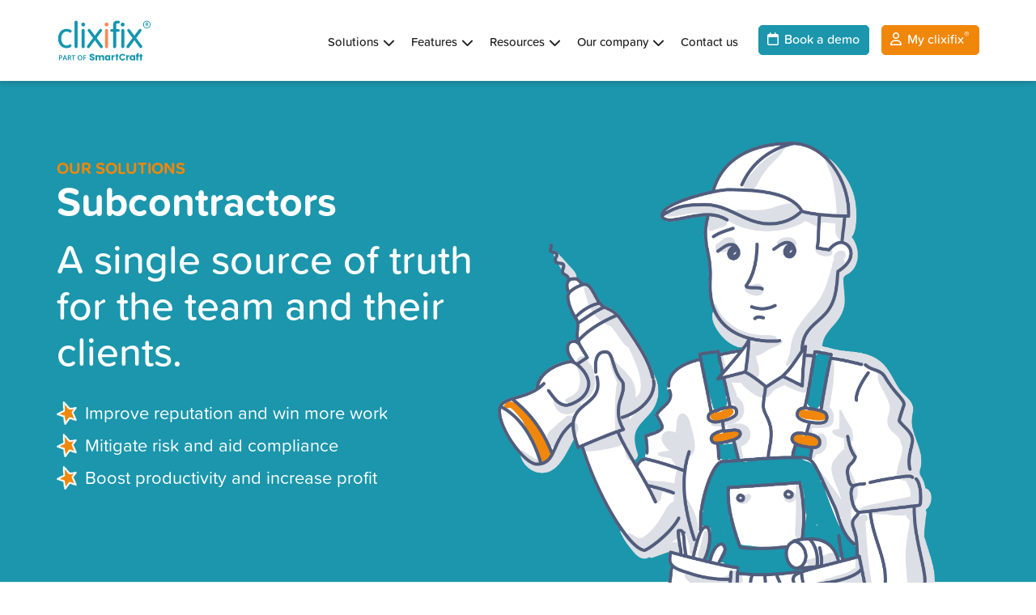

--- FILE ---
content_type: text/html; charset=UTF-8
request_url: https://www.clixifix.com/our-solutions/sub-contractors/
body_size: 24624
content:
<!doctype html>
 
<!--[if lt IE 7]><html lang="en-GB" xmlns:og="http://opengraphprotocol.org/schema/" xmlns:fb="http://www.facebook.com/2008/fbml" class="no-js lt-ie9 lt-ie8 lt-ie7"><![endif]-->
<!--[if (IE 7)&!(IEMobile)]><html lang="en-GB" xmlns:og="http://opengraphprotocol.org/schema/" xmlns:fb="http://www.facebook.com/2008/fbml" class="no-js lt-ie9 lt-ie8"><![endif]-->
<!--[if (IE 8)&!(IEMobile)]><html lang="en-GB" xmlns:og="http://opengraphprotocol.org/schema/" xmlns:fb="http://www.facebook.com/2008/fbml" class="no-js lt-ie9"><![endif]-->
<!--[if gt IE 8]><!--> <html lang="en-GB" xmlns:og="http://opengraphprotocol.org/schema/" xmlns:fb="http://www.facebook.com/2008/fbml" class="no-js"><!--<![endif]-->
 
    <head>
        <meta charset="utf-8">
 
        <!-- force IE to use the latest rendering engine available -->
        <meta http-equiv="X-UA-Compatible" content="IE=edge">
		
		<!-- page title -->
        <title>Subcontractors | Clixifix</title>
 
        <!-- mobile meta -->
        <meta name="HandheldFriendly" content="True">
        <meta name="MobileOptimized" content="320">
        <meta name="viewport" content="width=device-width, initial-scale=1"/>
         
        <!-- favicons -->
				<link rel="apple-touch-icon" sizes="180x180" href="https://www.clixifix.com/wp-content/themes/clixifix/library/images/favicons/apple-touch-icon.png">
		<link rel="icon" type="image/png" sizes="32x32" href="https://www.clixifix.com/wp-content/themes/clixifix/library/images/favicons/favicon-32x32.png">
		<link rel="icon" type="image/png" sizes="16x16" href="https://www.clixifix.com/wp-content/themes/clixifix/library/images/favicons/favicon-16x16.png">
		<link rel="manifest" href="https://www.clixifix.com/wp-content/themes/clixifix/library/images/favicons/site.webmanifest">
		<link rel="mask-icon" href="https://www.clixifix.com/wp-content/themes/clixifix/library/images/favicons/safari-pinned-tab.svg" color="#1b96ac">
		<link rel="shortcut icon" href="https://www.clixifix.com/wp-content/themes/clixifix/library/images/favicons/favicon.ico">
		<meta name="apple-mobile-web-app-title" content="clixifix">
		<meta name="application-name" content="clixifix">
		<meta name="msapplication-TileColor" content="#1b96ac">
		<meta name="msapplication-config" content="https://www.clixifix.com/wp-content/themes/clixifix/library/images/favicons/browserconfig.xml">
		<meta name="theme-color" content="#e7f6f9">
		
		<!-- wordpress -->
        <link rel="pingback" href="https://www.clixifix.com/xmlrpc.php">
            <link rel="preconnect" href="https://fonts.googleapis.com">
    <link rel="preconnect" href="https://fonts.gstatic.com" crossorigin>
<meta name='robots' content='max-image-preview:large' />
	<style>img:is([sizes="auto" i], [sizes^="auto," i]) { contain-intrinsic-size: 3000px 1500px }</style>
	<link rel='dns-prefetch' href='//www.googletagmanager.com' />
<link rel='dns-prefetch' href='//fonts.googleapis.com' />
<link rel="alternate" type="application/rss+xml" title="Clixifix &raquo; Feed" href="https://www.clixifix.com/feed/" />
<link rel="alternate" type="application/rss+xml" title="Clixifix &raquo; Comments Feed" href="https://www.clixifix.com/comments/feed/" />
<meta property="og:title" content="Clixifix - Subcontractors"/><meta property="og:type" content="article"/><meta property="og:url" content="https://www.clixifix.com/our-solutions/sub-contractors/"/><meta property="og:site_name" content="Clixifix | Ready to transform your customer care?"/><meta property="og:image" content="https://www.clixifix.com/wp-content/themes/clixifix/library/images/opengraph/default.jpg"/>
<script type="text/javascript">
/* <![CDATA[ */
window._wpemojiSettings = {"baseUrl":"https:\/\/s.w.org\/images\/core\/emoji\/16.0.1\/72x72\/","ext":".png","svgUrl":"https:\/\/s.w.org\/images\/core\/emoji\/16.0.1\/svg\/","svgExt":".svg","source":{"concatemoji":"https:\/\/www.clixifix.com\/wp-includes\/js\/wp-emoji-release.min.js"}};
/*! This file is auto-generated */
!function(s,n){var o,i,e;function c(e){try{var t={supportTests:e,timestamp:(new Date).valueOf()};sessionStorage.setItem(o,JSON.stringify(t))}catch(e){}}function p(e,t,n){e.clearRect(0,0,e.canvas.width,e.canvas.height),e.fillText(t,0,0);var t=new Uint32Array(e.getImageData(0,0,e.canvas.width,e.canvas.height).data),a=(e.clearRect(0,0,e.canvas.width,e.canvas.height),e.fillText(n,0,0),new Uint32Array(e.getImageData(0,0,e.canvas.width,e.canvas.height).data));return t.every(function(e,t){return e===a[t]})}function u(e,t){e.clearRect(0,0,e.canvas.width,e.canvas.height),e.fillText(t,0,0);for(var n=e.getImageData(16,16,1,1),a=0;a<n.data.length;a++)if(0!==n.data[a])return!1;return!0}function f(e,t,n,a){switch(t){case"flag":return n(e,"\ud83c\udff3\ufe0f\u200d\u26a7\ufe0f","\ud83c\udff3\ufe0f\u200b\u26a7\ufe0f")?!1:!n(e,"\ud83c\udde8\ud83c\uddf6","\ud83c\udde8\u200b\ud83c\uddf6")&&!n(e,"\ud83c\udff4\udb40\udc67\udb40\udc62\udb40\udc65\udb40\udc6e\udb40\udc67\udb40\udc7f","\ud83c\udff4\u200b\udb40\udc67\u200b\udb40\udc62\u200b\udb40\udc65\u200b\udb40\udc6e\u200b\udb40\udc67\u200b\udb40\udc7f");case"emoji":return!a(e,"\ud83e\udedf")}return!1}function g(e,t,n,a){var r="undefined"!=typeof WorkerGlobalScope&&self instanceof WorkerGlobalScope?new OffscreenCanvas(300,150):s.createElement("canvas"),o=r.getContext("2d",{willReadFrequently:!0}),i=(o.textBaseline="top",o.font="600 32px Arial",{});return e.forEach(function(e){i[e]=t(o,e,n,a)}),i}function t(e){var t=s.createElement("script");t.src=e,t.defer=!0,s.head.appendChild(t)}"undefined"!=typeof Promise&&(o="wpEmojiSettingsSupports",i=["flag","emoji"],n.supports={everything:!0,everythingExceptFlag:!0},e=new Promise(function(e){s.addEventListener("DOMContentLoaded",e,{once:!0})}),new Promise(function(t){var n=function(){try{var e=JSON.parse(sessionStorage.getItem(o));if("object"==typeof e&&"number"==typeof e.timestamp&&(new Date).valueOf()<e.timestamp+604800&&"object"==typeof e.supportTests)return e.supportTests}catch(e){}return null}();if(!n){if("undefined"!=typeof Worker&&"undefined"!=typeof OffscreenCanvas&&"undefined"!=typeof URL&&URL.createObjectURL&&"undefined"!=typeof Blob)try{var e="postMessage("+g.toString()+"("+[JSON.stringify(i),f.toString(),p.toString(),u.toString()].join(",")+"));",a=new Blob([e],{type:"text/javascript"}),r=new Worker(URL.createObjectURL(a),{name:"wpTestEmojiSupports"});return void(r.onmessage=function(e){c(n=e.data),r.terminate(),t(n)})}catch(e){}c(n=g(i,f,p,u))}t(n)}).then(function(e){for(var t in e)n.supports[t]=e[t],n.supports.everything=n.supports.everything&&n.supports[t],"flag"!==t&&(n.supports.everythingExceptFlag=n.supports.everythingExceptFlag&&n.supports[t]);n.supports.everythingExceptFlag=n.supports.everythingExceptFlag&&!n.supports.flag,n.DOMReady=!1,n.readyCallback=function(){n.DOMReady=!0}}).then(function(){return e}).then(function(){var e;n.supports.everything||(n.readyCallback(),(e=n.source||{}).concatemoji?t(e.concatemoji):e.wpemoji&&e.twemoji&&(t(e.twemoji),t(e.wpemoji)))}))}((window,document),window._wpemojiSettings);
/* ]]> */
</script>
<link rel='stylesheet' id='origo-stylesheet-css' href='https://www.clixifix.com/wp-content/themes/clixifix/library/css/style.min.css' type='text/css' media='all' />
<link rel='stylesheet' id='origo-fonts-css' href='https://fonts.googleapis.com/css2?family=Nunito+Sans%3Awght%40300%3B400%3B700%3B800&#038;display=swap' type='text/css' media='all' />
<style id='wp-emoji-styles-inline-css' type='text/css'>

	img.wp-smiley, img.emoji {
		display: inline !important;
		border: none !important;
		box-shadow: none !important;
		height: 1em !important;
		width: 1em !important;
		margin: 0 0.07em !important;
		vertical-align: -0.1em !important;
		background: none !important;
		padding: 0 !important;
	}
</style>
<link rel='stylesheet' id='wp-block-library-css' href='https://www.clixifix.com/wp-includes/css/dist/block-library/style.min.css' type='text/css' media='all' />
<style id='classic-theme-styles-inline-css' type='text/css'>
/*! This file is auto-generated */
.wp-block-button__link{color:#fff;background-color:#32373c;border-radius:9999px;box-shadow:none;text-decoration:none;padding:calc(.667em + 2px) calc(1.333em + 2px);font-size:1.125em}.wp-block-file__button{background:#32373c;color:#fff;text-decoration:none}
</style>
<style id='safe-svg-svg-icon-style-inline-css' type='text/css'>
.safe-svg-cover{text-align:center}.safe-svg-cover .safe-svg-inside{display:inline-block;max-width:100%}.safe-svg-cover svg{fill:currentColor;height:100%;max-height:100%;max-width:100%;width:100%}

</style>
<style id='global-styles-inline-css' type='text/css'>
:root{--wp--preset--aspect-ratio--square: 1;--wp--preset--aspect-ratio--4-3: 4/3;--wp--preset--aspect-ratio--3-4: 3/4;--wp--preset--aspect-ratio--3-2: 3/2;--wp--preset--aspect-ratio--2-3: 2/3;--wp--preset--aspect-ratio--16-9: 16/9;--wp--preset--aspect-ratio--9-16: 9/16;--wp--preset--color--black: #000000;--wp--preset--color--cyan-bluish-gray: #abb8c3;--wp--preset--color--white: #ffffff;--wp--preset--color--pale-pink: #f78da7;--wp--preset--color--vivid-red: #cf2e2e;--wp--preset--color--luminous-vivid-orange: #ff6900;--wp--preset--color--luminous-vivid-amber: #fcb900;--wp--preset--color--light-green-cyan: #7bdcb5;--wp--preset--color--vivid-green-cyan: #00d084;--wp--preset--color--pale-cyan-blue: #8ed1fc;--wp--preset--color--vivid-cyan-blue: #0693e3;--wp--preset--color--vivid-purple: #9b51e0;--wp--preset--gradient--vivid-cyan-blue-to-vivid-purple: linear-gradient(135deg,rgba(6,147,227,1) 0%,rgb(155,81,224) 100%);--wp--preset--gradient--light-green-cyan-to-vivid-green-cyan: linear-gradient(135deg,rgb(122,220,180) 0%,rgb(0,208,130) 100%);--wp--preset--gradient--luminous-vivid-amber-to-luminous-vivid-orange: linear-gradient(135deg,rgba(252,185,0,1) 0%,rgba(255,105,0,1) 100%);--wp--preset--gradient--luminous-vivid-orange-to-vivid-red: linear-gradient(135deg,rgba(255,105,0,1) 0%,rgb(207,46,46) 100%);--wp--preset--gradient--very-light-gray-to-cyan-bluish-gray: linear-gradient(135deg,rgb(238,238,238) 0%,rgb(169,184,195) 100%);--wp--preset--gradient--cool-to-warm-spectrum: linear-gradient(135deg,rgb(74,234,220) 0%,rgb(151,120,209) 20%,rgb(207,42,186) 40%,rgb(238,44,130) 60%,rgb(251,105,98) 80%,rgb(254,248,76) 100%);--wp--preset--gradient--blush-light-purple: linear-gradient(135deg,rgb(255,206,236) 0%,rgb(152,150,240) 100%);--wp--preset--gradient--blush-bordeaux: linear-gradient(135deg,rgb(254,205,165) 0%,rgb(254,45,45) 50%,rgb(107,0,62) 100%);--wp--preset--gradient--luminous-dusk: linear-gradient(135deg,rgb(255,203,112) 0%,rgb(199,81,192) 50%,rgb(65,88,208) 100%);--wp--preset--gradient--pale-ocean: linear-gradient(135deg,rgb(255,245,203) 0%,rgb(182,227,212) 50%,rgb(51,167,181) 100%);--wp--preset--gradient--electric-grass: linear-gradient(135deg,rgb(202,248,128) 0%,rgb(113,206,126) 100%);--wp--preset--gradient--midnight: linear-gradient(135deg,rgb(2,3,129) 0%,rgb(40,116,252) 100%);--wp--preset--font-size--small: 13px;--wp--preset--font-size--medium: 20px;--wp--preset--font-size--large: 36px;--wp--preset--font-size--x-large: 42px;--wp--preset--spacing--20: 0.44rem;--wp--preset--spacing--30: 0.67rem;--wp--preset--spacing--40: 1rem;--wp--preset--spacing--50: 1.5rem;--wp--preset--spacing--60: 2.25rem;--wp--preset--spacing--70: 3.38rem;--wp--preset--spacing--80: 5.06rem;--wp--preset--shadow--natural: 6px 6px 9px rgba(0, 0, 0, 0.2);--wp--preset--shadow--deep: 12px 12px 50px rgba(0, 0, 0, 0.4);--wp--preset--shadow--sharp: 6px 6px 0px rgba(0, 0, 0, 0.2);--wp--preset--shadow--outlined: 6px 6px 0px -3px rgba(255, 255, 255, 1), 6px 6px rgba(0, 0, 0, 1);--wp--preset--shadow--crisp: 6px 6px 0px rgba(0, 0, 0, 1);}:where(.is-layout-flex){gap: 0.5em;}:where(.is-layout-grid){gap: 0.5em;}body .is-layout-flex{display: flex;}.is-layout-flex{flex-wrap: wrap;align-items: center;}.is-layout-flex > :is(*, div){margin: 0;}body .is-layout-grid{display: grid;}.is-layout-grid > :is(*, div){margin: 0;}:where(.wp-block-columns.is-layout-flex){gap: 2em;}:where(.wp-block-columns.is-layout-grid){gap: 2em;}:where(.wp-block-post-template.is-layout-flex){gap: 1.25em;}:where(.wp-block-post-template.is-layout-grid){gap: 1.25em;}.has-black-color{color: var(--wp--preset--color--black) !important;}.has-cyan-bluish-gray-color{color: var(--wp--preset--color--cyan-bluish-gray) !important;}.has-white-color{color: var(--wp--preset--color--white) !important;}.has-pale-pink-color{color: var(--wp--preset--color--pale-pink) !important;}.has-vivid-red-color{color: var(--wp--preset--color--vivid-red) !important;}.has-luminous-vivid-orange-color{color: var(--wp--preset--color--luminous-vivid-orange) !important;}.has-luminous-vivid-amber-color{color: var(--wp--preset--color--luminous-vivid-amber) !important;}.has-light-green-cyan-color{color: var(--wp--preset--color--light-green-cyan) !important;}.has-vivid-green-cyan-color{color: var(--wp--preset--color--vivid-green-cyan) !important;}.has-pale-cyan-blue-color{color: var(--wp--preset--color--pale-cyan-blue) !important;}.has-vivid-cyan-blue-color{color: var(--wp--preset--color--vivid-cyan-blue) !important;}.has-vivid-purple-color{color: var(--wp--preset--color--vivid-purple) !important;}.has-black-background-color{background-color: var(--wp--preset--color--black) !important;}.has-cyan-bluish-gray-background-color{background-color: var(--wp--preset--color--cyan-bluish-gray) !important;}.has-white-background-color{background-color: var(--wp--preset--color--white) !important;}.has-pale-pink-background-color{background-color: var(--wp--preset--color--pale-pink) !important;}.has-vivid-red-background-color{background-color: var(--wp--preset--color--vivid-red) !important;}.has-luminous-vivid-orange-background-color{background-color: var(--wp--preset--color--luminous-vivid-orange) !important;}.has-luminous-vivid-amber-background-color{background-color: var(--wp--preset--color--luminous-vivid-amber) !important;}.has-light-green-cyan-background-color{background-color: var(--wp--preset--color--light-green-cyan) !important;}.has-vivid-green-cyan-background-color{background-color: var(--wp--preset--color--vivid-green-cyan) !important;}.has-pale-cyan-blue-background-color{background-color: var(--wp--preset--color--pale-cyan-blue) !important;}.has-vivid-cyan-blue-background-color{background-color: var(--wp--preset--color--vivid-cyan-blue) !important;}.has-vivid-purple-background-color{background-color: var(--wp--preset--color--vivid-purple) !important;}.has-black-border-color{border-color: var(--wp--preset--color--black) !important;}.has-cyan-bluish-gray-border-color{border-color: var(--wp--preset--color--cyan-bluish-gray) !important;}.has-white-border-color{border-color: var(--wp--preset--color--white) !important;}.has-pale-pink-border-color{border-color: var(--wp--preset--color--pale-pink) !important;}.has-vivid-red-border-color{border-color: var(--wp--preset--color--vivid-red) !important;}.has-luminous-vivid-orange-border-color{border-color: var(--wp--preset--color--luminous-vivid-orange) !important;}.has-luminous-vivid-amber-border-color{border-color: var(--wp--preset--color--luminous-vivid-amber) !important;}.has-light-green-cyan-border-color{border-color: var(--wp--preset--color--light-green-cyan) !important;}.has-vivid-green-cyan-border-color{border-color: var(--wp--preset--color--vivid-green-cyan) !important;}.has-pale-cyan-blue-border-color{border-color: var(--wp--preset--color--pale-cyan-blue) !important;}.has-vivid-cyan-blue-border-color{border-color: var(--wp--preset--color--vivid-cyan-blue) !important;}.has-vivid-purple-border-color{border-color: var(--wp--preset--color--vivid-purple) !important;}.has-vivid-cyan-blue-to-vivid-purple-gradient-background{background: var(--wp--preset--gradient--vivid-cyan-blue-to-vivid-purple) !important;}.has-light-green-cyan-to-vivid-green-cyan-gradient-background{background: var(--wp--preset--gradient--light-green-cyan-to-vivid-green-cyan) !important;}.has-luminous-vivid-amber-to-luminous-vivid-orange-gradient-background{background: var(--wp--preset--gradient--luminous-vivid-amber-to-luminous-vivid-orange) !important;}.has-luminous-vivid-orange-to-vivid-red-gradient-background{background: var(--wp--preset--gradient--luminous-vivid-orange-to-vivid-red) !important;}.has-very-light-gray-to-cyan-bluish-gray-gradient-background{background: var(--wp--preset--gradient--very-light-gray-to-cyan-bluish-gray) !important;}.has-cool-to-warm-spectrum-gradient-background{background: var(--wp--preset--gradient--cool-to-warm-spectrum) !important;}.has-blush-light-purple-gradient-background{background: var(--wp--preset--gradient--blush-light-purple) !important;}.has-blush-bordeaux-gradient-background{background: var(--wp--preset--gradient--blush-bordeaux) !important;}.has-luminous-dusk-gradient-background{background: var(--wp--preset--gradient--luminous-dusk) !important;}.has-pale-ocean-gradient-background{background: var(--wp--preset--gradient--pale-ocean) !important;}.has-electric-grass-gradient-background{background: var(--wp--preset--gradient--electric-grass) !important;}.has-midnight-gradient-background{background: var(--wp--preset--gradient--midnight) !important;}.has-small-font-size{font-size: var(--wp--preset--font-size--small) !important;}.has-medium-font-size{font-size: var(--wp--preset--font-size--medium) !important;}.has-large-font-size{font-size: var(--wp--preset--font-size--large) !important;}.has-x-large-font-size{font-size: var(--wp--preset--font-size--x-large) !important;}
:where(.wp-block-post-template.is-layout-flex){gap: 1.25em;}:where(.wp-block-post-template.is-layout-grid){gap: 1.25em;}
:where(.wp-block-columns.is-layout-flex){gap: 2em;}:where(.wp-block-columns.is-layout-grid){gap: 2em;}
:root :where(.wp-block-pullquote){font-size: 1.5em;line-height: 1.6;}
</style>
<link rel='stylesheet' id='search-filter-plugin-styles-css' href='https://www.clixifix.com/wp-content/plugins/search-filter-pro/public/assets/css/search-filter.min.css' type='text/css' media='all' />
<link rel='stylesheet' id='dashicons-css' href='https://www.clixifix.com/wp-includes/css/dashicons.min.css' type='text/css' media='all' />
<link rel='stylesheet' id='generic-style-css' href='https://www.clixifix.com/wp-content/themes/clixifix/library/css/generic.css' type='text/css' media='all' />
<script type="text/javascript" src="https://www.clixifix.com/wp-includes/js/jquery/jquery.min.js" id="jquery-core-js"></script>
<script type="text/javascript" src="https://www.clixifix.com/wp-includes/js/jquery/jquery-migrate.min.js" id="jquery-migrate-js"></script>
<script type="text/javascript" src="https://www.clixifix.com/wp-content/themes/clixifix/library/js/scripts.min.js" id="origo-js-js"></script>
<script type="text/javascript" id="search-filter-plugin-build-js-extra">
/* <![CDATA[ */
var SF_LDATA = {"ajax_url":"https:\/\/www.clixifix.com\/wp-admin\/admin-ajax.php","home_url":"https:\/\/www.clixifix.com\/","extensions":[]};
/* ]]> */
</script>
<script type="text/javascript" src="https://www.clixifix.com/wp-content/plugins/search-filter-pro/public/assets/js/search-filter-build.min.js" id="search-filter-plugin-build-js"></script>
<script type="text/javascript" src="https://www.clixifix.com/wp-content/plugins/search-filter-pro/public/assets/js/chosen.jquery.min.js" id="search-filter-plugin-chosen-js"></script>

<!-- Google tag (gtag.js) snippet added by Site Kit -->
<!-- Google Analytics snippet added by Site Kit -->
<script type="text/javascript" src="https://www.googletagmanager.com/gtag/js?id=GT-M399L7B" id="google_gtagjs-js" async></script>
<script type="text/javascript" id="google_gtagjs-js-after">
/* <![CDATA[ */
window.dataLayer = window.dataLayer || [];function gtag(){dataLayer.push(arguments);}
gtag("set","linker",{"domains":["www.clixifix.com"]});
gtag("js", new Date());
gtag("set", "developer_id.dZTNiMT", true);
gtag("config", "GT-M399L7B");
 window._googlesitekit = window._googlesitekit || {}; window._googlesitekit.throttledEvents = []; window._googlesitekit.gtagEvent = (name, data) => { var key = JSON.stringify( { name, data } ); if ( !! window._googlesitekit.throttledEvents[ key ] ) { return; } window._googlesitekit.throttledEvents[ key ] = true; setTimeout( () => { delete window._googlesitekit.throttledEvents[ key ]; }, 5 ); gtag( "event", name, { ...data, event_source: "site-kit" } ); }; 
/* ]]> */
</script>
<link rel="https://api.w.org/" href="https://www.clixifix.com/wp-json/" /><link rel="alternate" title="JSON" type="application/json" href="https://www.clixifix.com/wp-json/wp/v2/pages/15150" /><link rel='shortlink' href='https://www.clixifix.com/?p=15150' />
<link rel="alternate" title="oEmbed (JSON)" type="application/json+oembed" href="https://www.clixifix.com/wp-json/oembed/1.0/embed?url=https%3A%2F%2Fwww.clixifix.com%2Four-solutions%2Fsub-contractors%2F" />
<link rel="alternate" title="oEmbed (XML)" type="text/xml+oembed" href="https://www.clixifix.com/wp-json/oembed/1.0/embed?url=https%3A%2F%2Fwww.clixifix.com%2Four-solutions%2Fsub-contractors%2F&#038;format=xml" />
<meta name="generator" content="Site Kit by Google 1.159.0" /><!-- Google Tag Manager -->
<script>(function(w,d,s,l,i){w[l]=w[l]||[];w[l].push({'gtm.start':
new Date().getTime(),event:'gtm.js'});var f=d.getElementsByTagName(s)[0],
j=d.createElement(s),dl=l!='dataLayer'?'&l='+l:'';j.async=true;j.src=
'https://www.googletagmanager.com/gtm.js?id='+i+dl;f.parentNode.insertBefore(j,f);
})(window,document,'script','dataLayer','GTM-KWTJNL2');</script>
<!-- End Google Tag Manager -->
			<link rel="preload" href="https://www.clixifix.com/wp-content/plugins/hustle/assets/hustle-ui/fonts/hustle-icons-font.woff2" as="font" type="font/woff2" crossorigin>
		<script type="text/javascript">
		   var ajaxurl = "https://www.clixifix.com/wp-admin/admin-ajax.php";
		 </script><!-- SEO meta tags powered by SmartCrawl https://wpmudev.com/project/smartcrawl-wordpress-seo/ -->
<link rel="canonical" href="https://www.clixifix.com/our-solutions/sub-contractors/" />
<script type="application/ld+json">{"@context":"https:\/\/schema.org","@graph":[{"@type":"Organization","@id":"https:\/\/www.clixifix.com\/#schema-publishing-organization","url":"https:\/\/www.clixifix.com","name":"Clixifix"},{"@type":"WebSite","@id":"https:\/\/www.clixifix.com\/#schema-website","url":"https:\/\/www.clixifix.com","name":"Soltherm","encoding":"UTF-8","potentialAction":{"@type":"SearchAction","target":"https:\/\/www.clixifix.com\/search\/{search_term_string}\/","query-input":"required name=search_term_string"}},{"@type":"BreadcrumbList","@id":"https:\/\/www.clixifix.com\/our-solutions\/sub-contractors?page&pagename=our-solutions\/sub-contractors\/#breadcrumb","itemListElement":[{"@type":"ListItem","position":1,"name":"Home","item":"https:\/\/www.clixifix.com"},{"@type":"ListItem","position":2,"name":"Our solutions","item":"https:\/\/www.clixifix.com\/our-solutions\/"},{"@type":"ListItem","position":3,"name":"Subcontractors"}]},{"@type":"Person","@id":"https:\/\/www.clixifix.com\/author\/admin_ag\/#schema-author","name":"Allies Group","url":"https:\/\/www.clixifix.com\/author\/admin_ag\/"},{"@type":"WebPage","@id":"https:\/\/www.clixifix.com\/our-solutions\/sub-contractors\/#schema-webpage","isPartOf":{"@id":"https:\/\/www.clixifix.com\/#schema-website"},"publisher":{"@id":"https:\/\/www.clixifix.com\/#schema-publishing-organization"},"url":"https:\/\/www.clixifix.com\/our-solutions\/sub-contractors\/"},{"@type":"Article","mainEntityOfPage":{"@id":"https:\/\/www.clixifix.com\/our-solutions\/sub-contractors\/#schema-webpage"},"author":{"@id":"https:\/\/www.clixifix.com\/author\/admin_ag\/#schema-author"},"publisher":{"@id":"https:\/\/www.clixifix.com\/#schema-publishing-organization"},"dateModified":"2025-12-17T16:41:29","datePublished":"2023-02-24T14:43:02","headline":"Subcontractors | Clixifix","description":"","name":"Subcontractors"}]}</script>
<!-- /SEO -->
<style id="hustle-module-9-0-styles" class="hustle-module-styles hustle-module-styles-9">@media screen and (min-width: 783px) {.hustle-ui:not(.hustle-size--small).module_id_9 .hustle-popup-content {max-width: 1000px;max-height: none;max-height: unset;overflow-y: initial;}}@media screen and (min-width: 783px) { .hustle-layout {max-height: none;max-height: unset;}} .hustle-ui.module_id_9  {padding-right: 10px;padding-left: 10px;}.hustle-ui.module_id_9  .hustle-popup-content .hustle-info,.hustle-ui.module_id_9  .hustle-popup-content .hustle-optin {padding-top: 10px;padding-bottom: 10px;}@media screen and (min-width: 783px) {.hustle-ui:not(.hustle-size--small).module_id_9  {padding-right: 10px;padding-left: 10px;}.hustle-ui:not(.hustle-size--small).module_id_9  .hustle-popup-content .hustle-info,.hustle-ui:not(.hustle-size--small).module_id_9  .hustle-popup-content .hustle-optin {padding-top: 10px;padding-bottom: 10px;}} .hustle-ui.module_id_9 .hustle-layout {margin: 0px 0px 0px 0px;padding: 0px 0px 0px 0px;border-width: 0px 0px 0px 0px;border-style: solid;border-color: ;border-radius: 30px 30px 30px 30px;overflow: hidden;background-color: rgb(16,107,125);-moz-box-shadow: 0px 0px 0px 0px ;-webkit-box-shadow: 0px 0px 0px 0px ;box-shadow: 0px 0px 0px 0px ;}@media screen and (min-width: 783px) {.hustle-ui:not(.hustle-size--small).module_id_9 .hustle-layout {margin: 0px 0px 0px 0px;padding: 0px 0px 0px 0px;border-width: 0px 0px 0px 0px;border-style: solid;border-radius: 30px 30px 30px 30px;-moz-box-shadow: 0px 0px 0px 0px ;-webkit-box-shadow: 0px 0px 0px 0px ;box-shadow: 0px 0px 0px 0px ;}} .hustle-ui.module_id_9 .hustle-layout .hustle-layout-content {padding: 0px 60px 60px 60px;border-width: 0px 0px 0px 0px;border-style: solid;border-radius: 0px 0px 0px 0px;border-color: ;background-color: ;-moz-box-shadow: 0px 0px 0px 0px ;-webkit-box-shadow: 0px 0px 0px 0px ;box-shadow: 0px 0px 0px 0px ;}.hustle-ui.module_id_9 .hustle-main-wrapper {position: relative;padding:32px 0 0;}@media screen and (min-width: 783px) {.hustle-ui:not(.hustle-size--small).module_id_9 .hustle-layout .hustle-layout-content {padding: 0px 60px 60px 60px;border-width: 0px 0px 0px 0px;border-style: solid;border-radius: 0px 0px 0px 0px;-moz-box-shadow: 0px 0px 0px 0px ;-webkit-box-shadow: 0px 0px 0px 0px ;box-shadow: 0px 0px 0px 0px ;}}@media screen and (min-width: 783px) {.hustle-ui:not(.hustle-size--small).module_id_9 .hustle-main-wrapper {padding:32px 0 0;}}  .hustle-ui.module_id_9 .hustle-layout .hustle-content {margin: 0px 0px 0px 0px;padding: 20px 20px 20px 20px;border-width: 0px 0px 0px 0px;border-style: solid;border-radius: 0px 0px 0px 0px;border-color: rgba(0,0,0,0);background-color: rgba(0,0,0,0);-moz-box-shadow: 0px 0px 0px 0px rgba(0,0,0,0);-webkit-box-shadow: 0px 0px 0px 0px rgba(0,0,0,0);box-shadow: 0px 0px 0px 0px rgba(0,0,0,0);}.hustle-ui.module_id_9 .hustle-layout .hustle-content .hustle-content-wrap {padding: 20px 0 20px 0;}@media screen and (min-width: 783px) {.hustle-ui:not(.hustle-size--small).module_id_9 .hustle-layout .hustle-content {margin: 0px 0px 0px 0px;padding: 20px 20px 20px 20px;border-width: 0px 0px 0px 0px;border-style: solid;border-radius: 0px 0px 0px 0px;-moz-box-shadow: 0px 0px 0px 0px rgba(0,0,0,0);-webkit-box-shadow: 0px 0px 0px 0px rgba(0,0,0,0);box-shadow: 0px 0px 0px 0px rgba(0,0,0,0);}.hustle-ui:not(.hustle-size--small).module_id_9 .hustle-layout .hustle-content .hustle-content-wrap {padding: 20px 0 20px 0;}} .hustle-ui.module_id_9 .hustle-layout .hustle-group-content {margin: 0px 0px 0px 0px;padding: 0px 0px 0px 0px;border-color: rgba(0,0,0,0);border-width: 0px 0px 0px 0px;border-style: solid;color: #ffffff;}.hustle-ui.module_id_9 .hustle-layout .hustle-group-content b,.hustle-ui.module_id_9 .hustle-layout .hustle-group-content strong {font-weight: bold;}.hustle-ui.module_id_9 .hustle-layout .hustle-group-content a,.hustle-ui.module_id_9 .hustle-layout .hustle-group-content a:visited {color: #ffffff;}.hustle-ui.module_id_9 .hustle-layout .hustle-group-content a:hover {color: #2DA194;}.hustle-ui.module_id_9 .hustle-layout .hustle-group-content a:focus,.hustle-ui.module_id_9 .hustle-layout .hustle-group-content a:active {color: #2DA194;}@media screen and (min-width: 783px) {.hustle-ui:not(.hustle-size--small).module_id_9 .hustle-layout .hustle-group-content {margin: 0px 0px 0px 0px;padding: 0px 0px 0px 0px;border-width: 0px 0px 0px 0px;border-style: solid;}}.hustle-ui.module_id_9 .hustle-layout .hustle-group-content {color: #ffffff;font-size: 14px;line-height: 1.45em;font-family: Open Sans;}@media screen and (min-width: 783px) {.hustle-ui:not(.hustle-size--small).module_id_9 .hustle-layout .hustle-group-content {font-size: 14px;line-height: 1.45em;}}.hustle-ui.module_id_9 .hustle-layout .hustle-group-content p:not([class*="forminator-"]) {margin: 0 0 10px;color: #ffffff;font: regular 14px/1.45em Open Sans;font-style: normal;letter-spacing: 0px;text-transform: none;text-decoration: none;}.hustle-ui.module_id_9 .hustle-layout .hustle-group-content p:not([class*="forminator-"]):last-child {margin-bottom: 0;}@media screen and (min-width: 783px) {.hustle-ui:not(.hustle-size--small).module_id_9 .hustle-layout .hustle-group-content p:not([class*="forminator-"]) {margin: 0 0 10px;font: normal 14px/1.45em Open Sans;font-style: normal;letter-spacing: 0px;text-transform: none;text-decoration: none;}.hustle-ui:not(.hustle-size--small).module_id_9 .hustle-layout .hustle-group-content p:not([class*="forminator-"]):last-child {margin-bottom: 0;}}.hustle-ui.module_id_9 .hustle-layout .hustle-group-content h1:not([class*="forminator-"]) {margin: 0 0 10px;color: #ffffff;font-size: 28px;line-height: 1.4em;font-weight: 700;font-style: normal;letter-spacing: 0px;text-transform: none;text-decoration: none;}.hustle-ui.module_id_9 .hustle-layout .hustle-group-content h1:not([class*="forminator-"]):last-child {margin-bottom: 0;}@media screen and (min-width: 783px) {.hustle-ui:not(.hustle-size--small).module_id_9 .hustle-layout .hustle-group-content h1:not([class*="forminator-"]) {margin: 0 0 10px;font-size: 28px;line-height: 1.4em;font-weight: 700;font-style: normal;letter-spacing: 0px;text-transform: none;text-decoration: none;}.hustle-ui:not(.hustle-size--small).module_id_9 .hustle-layout .hustle-group-content h1:not([class*="forminator-"]):last-child {margin-bottom: 0;}}.hustle-ui.module_id_9 .hustle-layout .hustle-group-content h2:not([class*="forminator-"]) {margin: 0 0 10px;color: #ffffff;font-size: 22px;line-height: 1.4em;font-weight: 700;font-style: normal;letter-spacing: 0px;text-transform: none;text-decoration: none;}.hustle-ui.module_id_9 .hustle-layout .hustle-group-content h2:not([class*="forminator-"]):last-child {margin-bottom: 0;}@media screen and (min-width: 783px) {.hustle-ui:not(.hustle-size--small).module_id_9 .hustle-layout .hustle-group-content h2:not([class*="forminator-"]) {margin: 0 0 10px;font-size: 22px;line-height: 1.4em;font-weight: 700;font-style: normal;letter-spacing: 0px;text-transform: none;text-decoration: none;}.hustle-ui:not(.hustle-size--small).module_id_9 .hustle-layout .hustle-group-content h2:not([class*="forminator-"]):last-child {margin-bottom: 0;}}.hustle-ui.module_id_9 .hustle-layout .hustle-group-content h3:not([class*="forminator-"]) {margin: 0 0 10px;color: #ffffff;font: 700 18px/1.4em Open Sans;font-style: normal;letter-spacing: 0px;text-transform: none;text-decoration: none;}.hustle-ui.module_id_9 .hustle-layout .hustle-group-content h3:not([class*="forminator-"]):last-child {margin-bottom: 0;}@media screen and (min-width: 783px) {.hustle-ui:not(.hustle-size--small).module_id_9 .hustle-layout .hustle-group-content h3:not([class*="forminator-"]) {margin: 0 0 10px;font: 700 18px/1.4em Open Sans;font-style: normal;letter-spacing: 0px;text-transform: none;text-decoration: none;}.hustle-ui:not(.hustle-size--small).module_id_9 .hustle-layout .hustle-group-content h3:not([class*="forminator-"]):last-child {margin-bottom: 0;}}.hustle-ui.module_id_9 .hustle-layout .hustle-group-content h4:not([class*="forminator-"]) {margin: 0 0 10px;color: #ffffff;font: 700 16px/1.4em Open Sans;font-style: normal;letter-spacing: 0px;text-transform: none;text-decoration: none;}.hustle-ui.module_id_9 .hustle-layout .hustle-group-content h4:not([class*="forminator-"]):last-child {margin-bottom: 0;}@media screen and (min-width: 783px) {.hustle-ui:not(.hustle-size--small).module_id_9 .hustle-layout .hustle-group-content h4:not([class*="forminator-"]) {margin: 0 0 10px;font: 700 16px/1.4em Open Sans;font-style: normal;letter-spacing: 0px;text-transform: none;text-decoration: none;}.hustle-ui:not(.hustle-size--small).module_id_9 .hustle-layout .hustle-group-content h4:not([class*="forminator-"]):last-child {margin-bottom: 0;}}.hustle-ui.module_id_9 .hustle-layout .hustle-group-content h5:not([class*="forminator-"]) {margin: 0 0 10px;color: #ffffff;font: 700 14px/1.4em Open Sans;font-style: normal;letter-spacing: 0px;text-transform: none;text-decoration: none;}.hustle-ui.module_id_9 .hustle-layout .hustle-group-content h5:not([class*="forminator-"]):last-child {margin-bottom: 0;}@media screen and (min-width: 783px) {.hustle-ui:not(.hustle-size--small).module_id_9 .hustle-layout .hustle-group-content h5:not([class*="forminator-"]) {margin: 0 0 10px;font: 700 14px/1.4em Open Sans;font-style: normal;letter-spacing: 0px;text-transform: none;text-decoration: none;}.hustle-ui:not(.hustle-size--small).module_id_9 .hustle-layout .hustle-group-content h5:not([class*="forminator-"]):last-child {margin-bottom: 0;}}.hustle-ui.module_id_9 .hustle-layout .hustle-group-content h6:not([class*="forminator-"]) {margin: 0 0 10px;color: #ffffff;font: 700 12px/1.4em Open Sans;font-style: normal;letter-spacing: 0px;text-transform: uppercase;text-decoration: none;}.hustle-ui.module_id_9 .hustle-layout .hustle-group-content h6:not([class*="forminator-"]):last-child {margin-bottom: 0;}@media screen and (min-width: 783px) {.hustle-ui:not(.hustle-size--small).module_id_9 .hustle-layout .hustle-group-content h6:not([class*="forminator-"]) {margin: 0 0 10px;font: 700 12px/1.4em Open Sans;font-style: normal;letter-spacing: 0px;text-transform: uppercase;text-decoration: none;}.hustle-ui:not(.hustle-size--small).module_id_9 .hustle-layout .hustle-group-content h6:not([class*="forminator-"]):last-child {margin-bottom: 0;}}.hustle-ui.module_id_9 .hustle-layout .hustle-group-content ol:not([class*="forminator-"]),.hustle-ui.module_id_9 .hustle-layout .hustle-group-content ul:not([class*="forminator-"]) {margin: 0 0 10px;}.hustle-ui.module_id_9 .hustle-layout .hustle-group-content ol:not([class*="forminator-"]):last-child,.hustle-ui.module_id_9 .hustle-layout .hustle-group-content ul:not([class*="forminator-"]):last-child {margin-bottom: 0;}.hustle-ui.module_id_9 .hustle-layout .hustle-group-content li:not([class*="forminator-"]) {margin: 0 0 5px;display: flex;align-items: flex-start;color: #ffffff;font: regular 14px/1.45em Open Sans;font-style: normal;letter-spacing: 0px;text-transform: none;text-decoration: none;}.hustle-ui.module_id_9 .hustle-layout .hustle-group-content li:not([class*="forminator-"]):last-child {margin-bottom: 0;}.hustle-ui.module_id_9 .hustle-layout .hustle-group-content ol:not([class*="forminator-"]) li:before {color: #ffffff;flex-shrink: 0;}.hustle-ui.module_id_9 .hustle-layout .hustle-group-content ul:not([class*="forminator-"]) li:before {color: #ffffff;content: "\2022";font-size: 16px;flex-shrink: 0;}@media screen and (min-width: 783px) {.hustle-ui.module_id_9 .hustle-layout .hustle-group-content ol:not([class*="forminator-"]),.hustle-ui.module_id_9 .hustle-layout .hustle-group-content ul:not([class*="forminator-"]) {margin: 0 0 20px;}.hustle-ui.module_id_9 .hustle-layout .hustle-group-content ol:not([class*="forminator-"]):last-child,.hustle-ui.module_id_9 .hustle-layout .hustle-group-content ul:not([class*="forminator-"]):last-child {margin: 0;}}@media screen and (min-width: 783px) {.hustle-ui:not(.hustle-size--small).module_id_9 .hustle-layout .hustle-group-content li:not([class*="forminator-"]) {margin: 0 0 5px;font: normal 14px/1.45em Open Sans;font-style: normal;letter-spacing: 0px;text-transform: none;text-decoration: none;}.hustle-ui:not(.hustle-size--small).module_id_9 .hustle-layout .hustle-group-content li:not([class*="forminator-"]):last-child {margin-bottom: 0;}}.hustle-ui.module_id_9 .hustle-layout .hustle-group-content blockquote {margin-right: 0;margin-left: 0;}button.hustle-button-close .hustle-icon-close:before {font-size: inherit;}.hustle-ui.module_id_9 button.hustle-button-close {color: rgb(255,255,255);background: transparent;border-radius: 0;position: absolute;z-index: 1;display: block;width: 32px;height: 32px;right: 0;left: auto;top: 0;bottom: auto;transform: unset;}.hustle-ui.module_id_9 button.hustle-button-close .hustle-icon-close {font-size: 12px;}.hustle-ui.module_id_9 button.hustle-button-close:hover {color: rgb(255,255,255);}.hustle-ui.module_id_9 button.hustle-button-close:focus {color: rgb(255,255,255);}@media screen and (min-width: 783px) {.hustle-ui:not(.hustle-size--small).module_id_9 button.hustle-button-close .hustle-icon-close {font-size: 12px;}.hustle-ui:not(.hustle-size--small).module_id_9 button.hustle-button-close {background: transparent;border-radius: 0;display: block;width: 32px;height: 32px;right: 0;left: auto;top: 0;bottom: auto;transform: unset;}}.hustle-ui.module_id_9 .hustle-popup-mask {background-color: rgba(14,108,126,0.8);} .hustle-ui.module_id_9 .hustle-layout .hustle-group-content blockquote {border-left-color: #ffffff;}</style><style id="hustle-module-8-0-styles" class="hustle-module-styles hustle-module-styles-8">@media screen and (min-width: 783px) {.hustle-ui:not(.hustle-size--small).module_id_8 .hustle-popup-content {max-width: 1000px;max-height: none;max-height: unset;overflow-y: initial;}}@media screen and (min-width: 783px) { .hustle-layout {max-height: none;max-height: unset;}} .hustle-ui.module_id_8  {padding-right: 10px;padding-left: 10px;}.hustle-ui.module_id_8  .hustle-popup-content .hustle-info,.hustle-ui.module_id_8  .hustle-popup-content .hustle-optin {padding-top: 10px;padding-bottom: 10px;}@media screen and (min-width: 783px) {.hustle-ui:not(.hustle-size--small).module_id_8  {padding-right: 10px;padding-left: 10px;}.hustle-ui:not(.hustle-size--small).module_id_8  .hustle-popup-content .hustle-info,.hustle-ui:not(.hustle-size--small).module_id_8  .hustle-popup-content .hustle-optin {padding-top: 10px;padding-bottom: 10px;}} .hustle-ui.module_id_8 .hustle-layout {margin: 0px 0px 0px 0px;padding: 0px 0px 0px 0px;border-width: 0px 0px 0px 0px;border-style: solid;border-color: ;border-radius: 30px 30px 30px 30px;overflow: hidden;background-color: rgb(16,107,125);-moz-box-shadow: 0px 0px 0px 0px ;-webkit-box-shadow: 0px 0px 0px 0px ;box-shadow: 0px 0px 0px 0px ;}@media screen and (min-width: 783px) {.hustle-ui:not(.hustle-size--small).module_id_8 .hustle-layout {margin: 0px 0px 0px 0px;padding: 0px 0px 0px 0px;border-width: 0px 0px 0px 0px;border-style: solid;border-radius: 30px 30px 30px 30px;-moz-box-shadow: 0px 0px 0px 0px ;-webkit-box-shadow: 0px 0px 0px 0px ;box-shadow: 0px 0px 0px 0px ;}} .hustle-ui.module_id_8 .hustle-layout .hustle-layout-content {padding: 0px 60px 60px 60px;border-width: 0px 0px 0px 0px;border-style: solid;border-radius: 0px 0px 0px 0px;border-color: ;background-color: ;-moz-box-shadow: 0px 0px 0px 0px ;-webkit-box-shadow: 0px 0px 0px 0px ;box-shadow: 0px 0px 0px 0px ;}.hustle-ui.module_id_8 .hustle-main-wrapper {position: relative;padding:32px 0 0;}@media screen and (min-width: 783px) {.hustle-ui:not(.hustle-size--small).module_id_8 .hustle-layout .hustle-layout-content {padding: 0px 60px 60px 60px;border-width: 0px 0px 0px 0px;border-style: solid;border-radius: 0px 0px 0px 0px;-moz-box-shadow: 0px 0px 0px 0px ;-webkit-box-shadow: 0px 0px 0px 0px ;box-shadow: 0px 0px 0px 0px ;}}@media screen and (min-width: 783px) {.hustle-ui:not(.hustle-size--small).module_id_8 .hustle-main-wrapper {padding:32px 0 0;}}  .hustle-ui.module_id_8 .hustle-layout .hustle-content {margin: 0px 0px 0px 0px;padding: 20px 20px 20px 20px;border-width: 0px 0px 0px 0px;border-style: solid;border-radius: 0px 0px 0px 0px;border-color: rgba(0,0,0,0);background-color: rgba(0,0,0,0);-moz-box-shadow: 0px 0px 0px 0px rgba(0,0,0,0);-webkit-box-shadow: 0px 0px 0px 0px rgba(0,0,0,0);box-shadow: 0px 0px 0px 0px rgba(0,0,0,0);}.hustle-ui.module_id_8 .hustle-layout .hustle-content .hustle-content-wrap {padding: 20px 0 20px 0;}@media screen and (min-width: 783px) {.hustle-ui:not(.hustle-size--small).module_id_8 .hustle-layout .hustle-content {margin: 0px 0px 0px 0px;padding: 20px 20px 20px 20px;border-width: 0px 0px 0px 0px;border-style: solid;border-radius: 0px 0px 0px 0px;-moz-box-shadow: 0px 0px 0px 0px rgba(0,0,0,0);-webkit-box-shadow: 0px 0px 0px 0px rgba(0,0,0,0);box-shadow: 0px 0px 0px 0px rgba(0,0,0,0);}.hustle-ui:not(.hustle-size--small).module_id_8 .hustle-layout .hustle-content .hustle-content-wrap {padding: 20px 0 20px 0;}} .hustle-ui.module_id_8 .hustle-layout .hustle-group-content {margin: 0px 0px 0px 0px;padding: 0px 0px 0px 0px;border-color: rgba(0,0,0,0);border-width: 0px 0px 0px 0px;border-style: solid;color: #ffffff;}.hustle-ui.module_id_8 .hustle-layout .hustle-group-content b,.hustle-ui.module_id_8 .hustle-layout .hustle-group-content strong {font-weight: bold;}.hustle-ui.module_id_8 .hustle-layout .hustle-group-content a,.hustle-ui.module_id_8 .hustle-layout .hustle-group-content a:visited {color: #ffffff;}.hustle-ui.module_id_8 .hustle-layout .hustle-group-content a:hover {color: #2DA194;}.hustle-ui.module_id_8 .hustle-layout .hustle-group-content a:focus,.hustle-ui.module_id_8 .hustle-layout .hustle-group-content a:active {color: #2DA194;}@media screen and (min-width: 783px) {.hustle-ui:not(.hustle-size--small).module_id_8 .hustle-layout .hustle-group-content {margin: 0px 0px 0px 0px;padding: 0px 0px 0px 0px;border-width: 0px 0px 0px 0px;border-style: solid;}}.hustle-ui.module_id_8 .hustle-layout .hustle-group-content {color: #ffffff;font-size: 14px;line-height: 1.45em;font-family: Open Sans;}@media screen and (min-width: 783px) {.hustle-ui:not(.hustle-size--small).module_id_8 .hustle-layout .hustle-group-content {font-size: 14px;line-height: 1.45em;}}.hustle-ui.module_id_8 .hustle-layout .hustle-group-content p:not([class*="forminator-"]) {margin: 0 0 10px;color: #ffffff;font: regular 14px/1.45em Open Sans;font-style: normal;letter-spacing: 0px;text-transform: none;text-decoration: none;}.hustle-ui.module_id_8 .hustle-layout .hustle-group-content p:not([class*="forminator-"]):last-child {margin-bottom: 0;}@media screen and (min-width: 783px) {.hustle-ui:not(.hustle-size--small).module_id_8 .hustle-layout .hustle-group-content p:not([class*="forminator-"]) {margin: 0 0 10px;font: normal 14px/1.45em Open Sans;font-style: normal;letter-spacing: 0px;text-transform: none;text-decoration: none;}.hustle-ui:not(.hustle-size--small).module_id_8 .hustle-layout .hustle-group-content p:not([class*="forminator-"]):last-child {margin-bottom: 0;}}.hustle-ui.module_id_8 .hustle-layout .hustle-group-content h1:not([class*="forminator-"]) {margin: 0 0 10px;color: #ffffff;font-size: 28px;line-height: 1.4em;font-weight: 700;font-style: normal;letter-spacing: 0px;text-transform: none;text-decoration: none;}.hustle-ui.module_id_8 .hustle-layout .hustle-group-content h1:not([class*="forminator-"]):last-child {margin-bottom: 0;}@media screen and (min-width: 783px) {.hustle-ui:not(.hustle-size--small).module_id_8 .hustle-layout .hustle-group-content h1:not([class*="forminator-"]) {margin: 0 0 10px;font-size: 28px;line-height: 1.4em;font-weight: 700;font-style: normal;letter-spacing: 0px;text-transform: none;text-decoration: none;}.hustle-ui:not(.hustle-size--small).module_id_8 .hustle-layout .hustle-group-content h1:not([class*="forminator-"]):last-child {margin-bottom: 0;}}.hustle-ui.module_id_8 .hustle-layout .hustle-group-content h2:not([class*="forminator-"]) {margin: 0 0 10px;color: #ffffff;font-size: 22px;line-height: 1.4em;font-weight: 700;font-style: normal;letter-spacing: 0px;text-transform: none;text-decoration: none;}.hustle-ui.module_id_8 .hustle-layout .hustle-group-content h2:not([class*="forminator-"]):last-child {margin-bottom: 0;}@media screen and (min-width: 783px) {.hustle-ui:not(.hustle-size--small).module_id_8 .hustle-layout .hustle-group-content h2:not([class*="forminator-"]) {margin: 0 0 10px;font-size: 22px;line-height: 1.4em;font-weight: 700;font-style: normal;letter-spacing: 0px;text-transform: none;text-decoration: none;}.hustle-ui:not(.hustle-size--small).module_id_8 .hustle-layout .hustle-group-content h2:not([class*="forminator-"]):last-child {margin-bottom: 0;}}.hustle-ui.module_id_8 .hustle-layout .hustle-group-content h3:not([class*="forminator-"]) {margin: 0 0 10px;color: #ffffff;font: 700 18px/1.4em Open Sans;font-style: normal;letter-spacing: 0px;text-transform: none;text-decoration: none;}.hustle-ui.module_id_8 .hustle-layout .hustle-group-content h3:not([class*="forminator-"]):last-child {margin-bottom: 0;}@media screen and (min-width: 783px) {.hustle-ui:not(.hustle-size--small).module_id_8 .hustle-layout .hustle-group-content h3:not([class*="forminator-"]) {margin: 0 0 10px;font: 700 18px/1.4em Open Sans;font-style: normal;letter-spacing: 0px;text-transform: none;text-decoration: none;}.hustle-ui:not(.hustle-size--small).module_id_8 .hustle-layout .hustle-group-content h3:not([class*="forminator-"]):last-child {margin-bottom: 0;}}.hustle-ui.module_id_8 .hustle-layout .hustle-group-content h4:not([class*="forminator-"]) {margin: 0 0 10px;color: #ffffff;font: 700 16px/1.4em Open Sans;font-style: normal;letter-spacing: 0px;text-transform: none;text-decoration: none;}.hustle-ui.module_id_8 .hustle-layout .hustle-group-content h4:not([class*="forminator-"]):last-child {margin-bottom: 0;}@media screen and (min-width: 783px) {.hustle-ui:not(.hustle-size--small).module_id_8 .hustle-layout .hustle-group-content h4:not([class*="forminator-"]) {margin: 0 0 10px;font: 700 16px/1.4em Open Sans;font-style: normal;letter-spacing: 0px;text-transform: none;text-decoration: none;}.hustle-ui:not(.hustle-size--small).module_id_8 .hustle-layout .hustle-group-content h4:not([class*="forminator-"]):last-child {margin-bottom: 0;}}.hustle-ui.module_id_8 .hustle-layout .hustle-group-content h5:not([class*="forminator-"]) {margin: 0 0 10px;color: #ffffff;font: 700 14px/1.4em Open Sans;font-style: normal;letter-spacing: 0px;text-transform: none;text-decoration: none;}.hustle-ui.module_id_8 .hustle-layout .hustle-group-content h5:not([class*="forminator-"]):last-child {margin-bottom: 0;}@media screen and (min-width: 783px) {.hustle-ui:not(.hustle-size--small).module_id_8 .hustle-layout .hustle-group-content h5:not([class*="forminator-"]) {margin: 0 0 10px;font: 700 14px/1.4em Open Sans;font-style: normal;letter-spacing: 0px;text-transform: none;text-decoration: none;}.hustle-ui:not(.hustle-size--small).module_id_8 .hustle-layout .hustle-group-content h5:not([class*="forminator-"]):last-child {margin-bottom: 0;}}.hustle-ui.module_id_8 .hustle-layout .hustle-group-content h6:not([class*="forminator-"]) {margin: 0 0 10px;color: #ffffff;font: 700 12px/1.4em Open Sans;font-style: normal;letter-spacing: 0px;text-transform: uppercase;text-decoration: none;}.hustle-ui.module_id_8 .hustle-layout .hustle-group-content h6:not([class*="forminator-"]):last-child {margin-bottom: 0;}@media screen and (min-width: 783px) {.hustle-ui:not(.hustle-size--small).module_id_8 .hustle-layout .hustle-group-content h6:not([class*="forminator-"]) {margin: 0 0 10px;font: 700 12px/1.4em Open Sans;font-style: normal;letter-spacing: 0px;text-transform: uppercase;text-decoration: none;}.hustle-ui:not(.hustle-size--small).module_id_8 .hustle-layout .hustle-group-content h6:not([class*="forminator-"]):last-child {margin-bottom: 0;}}.hustle-ui.module_id_8 .hustle-layout .hustle-group-content ol:not([class*="forminator-"]),.hustle-ui.module_id_8 .hustle-layout .hustle-group-content ul:not([class*="forminator-"]) {margin: 0 0 10px;}.hustle-ui.module_id_8 .hustle-layout .hustle-group-content ol:not([class*="forminator-"]):last-child,.hustle-ui.module_id_8 .hustle-layout .hustle-group-content ul:not([class*="forminator-"]):last-child {margin-bottom: 0;}.hustle-ui.module_id_8 .hustle-layout .hustle-group-content li:not([class*="forminator-"]) {margin: 0 0 5px;display: flex;align-items: flex-start;color: #ffffff;font: regular 14px/1.45em Open Sans;font-style: normal;letter-spacing: 0px;text-transform: none;text-decoration: none;}.hustle-ui.module_id_8 .hustle-layout .hustle-group-content li:not([class*="forminator-"]):last-child {margin-bottom: 0;}.hustle-ui.module_id_8 .hustle-layout .hustle-group-content ol:not([class*="forminator-"]) li:before {color: #ffffff;flex-shrink: 0;}.hustle-ui.module_id_8 .hustle-layout .hustle-group-content ul:not([class*="forminator-"]) li:before {color: #ffffff;content: "\2022";font-size: 16px;flex-shrink: 0;}@media screen and (min-width: 783px) {.hustle-ui.module_id_8 .hustle-layout .hustle-group-content ol:not([class*="forminator-"]),.hustle-ui.module_id_8 .hustle-layout .hustle-group-content ul:not([class*="forminator-"]) {margin: 0 0 20px;}.hustle-ui.module_id_8 .hustle-layout .hustle-group-content ol:not([class*="forminator-"]):last-child,.hustle-ui.module_id_8 .hustle-layout .hustle-group-content ul:not([class*="forminator-"]):last-child {margin: 0;}}@media screen and (min-width: 783px) {.hustle-ui:not(.hustle-size--small).module_id_8 .hustle-layout .hustle-group-content li:not([class*="forminator-"]) {margin: 0 0 5px;font: normal 14px/1.45em Open Sans;font-style: normal;letter-spacing: 0px;text-transform: none;text-decoration: none;}.hustle-ui:not(.hustle-size--small).module_id_8 .hustle-layout .hustle-group-content li:not([class*="forminator-"]):last-child {margin-bottom: 0;}}.hustle-ui.module_id_8 .hustle-layout .hustle-group-content blockquote {margin-right: 0;margin-left: 0;}button.hustle-button-close .hustle-icon-close:before {font-size: inherit;}.hustle-ui.module_id_8 button.hustle-button-close {color: rgb(255,255,255);background: transparent;border-radius: 0;position: absolute;z-index: 1;display: block;width: 32px;height: 32px;right: 0;left: auto;top: 0;bottom: auto;transform: unset;}.hustle-ui.module_id_8 button.hustle-button-close .hustle-icon-close {font-size: 12px;}.hustle-ui.module_id_8 button.hustle-button-close:hover {color: rgb(255,255,255);}.hustle-ui.module_id_8 button.hustle-button-close:focus {color: rgb(255,255,255);}@media screen and (min-width: 783px) {.hustle-ui:not(.hustle-size--small).module_id_8 button.hustle-button-close .hustle-icon-close {font-size: 12px;}.hustle-ui:not(.hustle-size--small).module_id_8 button.hustle-button-close {background: transparent;border-radius: 0;display: block;width: 32px;height: 32px;right: 0;left: auto;top: 0;bottom: auto;transform: unset;}}.hustle-ui.module_id_8 .hustle-popup-mask {background-color: rgba(14,108,126,0.8);} .hustle-ui.module_id_8 .hustle-layout .hustle-group-content blockquote {border-left-color: #ffffff;}</style><style id="hustle-module-7-0-styles" class="hustle-module-styles hustle-module-styles-7">@media screen and (min-width: 783px) {.hustle-ui:not(.hustle-size--small).module_id_7 .hustle-popup-content {max-width: 1000px;max-height: none;max-height: unset;overflow-y: initial;}}@media screen and (min-width: 783px) { .hustle-layout {max-height: none;max-height: unset;}} .hustle-ui.module_id_7  {padding-right: 10px;padding-left: 10px;}.hustle-ui.module_id_7  .hustle-popup-content .hustle-info,.hustle-ui.module_id_7  .hustle-popup-content .hustle-optin {padding-top: 10px;padding-bottom: 10px;}@media screen and (min-width: 783px) {.hustle-ui:not(.hustle-size--small).module_id_7  {padding-right: 10px;padding-left: 10px;}.hustle-ui:not(.hustle-size--small).module_id_7  .hustle-popup-content .hustle-info,.hustle-ui:not(.hustle-size--small).module_id_7  .hustle-popup-content .hustle-optin {padding-top: 10px;padding-bottom: 10px;}} .hustle-ui.module_id_7 .hustle-layout {margin: 0px 0px 0px 0px;padding: 0px 0px 0px 0px;border-width: 0px 0px 0px 0px;border-style: solid;border-color: ;border-radius: 30px 30px 30px 30px;overflow: hidden;background-color: rgb(16,107,125);-moz-box-shadow: 0px 0px 0px 0px ;-webkit-box-shadow: 0px 0px 0px 0px ;box-shadow: 0px 0px 0px 0px ;}@media screen and (min-width: 783px) {.hustle-ui:not(.hustle-size--small).module_id_7 .hustle-layout {margin: 0px 0px 0px 0px;padding: 0px 0px 0px 0px;border-width: 0px 0px 0px 0px;border-style: solid;border-radius: 30px 30px 30px 30px;-moz-box-shadow: 0px 0px 0px 0px ;-webkit-box-shadow: 0px 0px 0px 0px ;box-shadow: 0px 0px 0px 0px ;}} .hustle-ui.module_id_7 .hustle-layout .hustle-layout-content {padding: 0px 60px 60px 60px;border-width: 0px 0px 0px 0px;border-style: solid;border-radius: 0px 0px 0px 0px;border-color: ;background-color: ;-moz-box-shadow: 0px 0px 0px 0px ;-webkit-box-shadow: 0px 0px 0px 0px ;box-shadow: 0px 0px 0px 0px ;}.hustle-ui.module_id_7 .hustle-main-wrapper {position: relative;padding:32px 0 0;}@media screen and (min-width: 783px) {.hustle-ui:not(.hustle-size--small).module_id_7 .hustle-layout .hustle-layout-content {padding: 0px 60px 60px 60px;border-width: 0px 0px 0px 0px;border-style: solid;border-radius: 0px 0px 0px 0px;-moz-box-shadow: 0px 0px 0px 0px ;-webkit-box-shadow: 0px 0px 0px 0px ;box-shadow: 0px 0px 0px 0px ;}}@media screen and (min-width: 783px) {.hustle-ui:not(.hustle-size--small).module_id_7 .hustle-main-wrapper {padding:32px 0 0;}}  .hustle-ui.module_id_7 .hustle-layout .hustle-content {margin: 0px 0px 0px 0px;padding: 20px 20px 20px 20px;border-width: 0px 0px 0px 0px;border-style: solid;border-radius: 0px 0px 0px 0px;border-color: rgba(0,0,0,0);background-color: rgba(0,0,0,0);-moz-box-shadow: 0px 0px 0px 0px rgba(0,0,0,0);-webkit-box-shadow: 0px 0px 0px 0px rgba(0,0,0,0);box-shadow: 0px 0px 0px 0px rgba(0,0,0,0);}.hustle-ui.module_id_7 .hustle-layout .hustle-content .hustle-content-wrap {padding: 20px 0 20px 0;}@media screen and (min-width: 783px) {.hustle-ui:not(.hustle-size--small).module_id_7 .hustle-layout .hustle-content {margin: 0px 0px 0px 0px;padding: 20px 20px 20px 20px;border-width: 0px 0px 0px 0px;border-style: solid;border-radius: 0px 0px 0px 0px;-moz-box-shadow: 0px 0px 0px 0px rgba(0,0,0,0);-webkit-box-shadow: 0px 0px 0px 0px rgba(0,0,0,0);box-shadow: 0px 0px 0px 0px rgba(0,0,0,0);}.hustle-ui:not(.hustle-size--small).module_id_7 .hustle-layout .hustle-content .hustle-content-wrap {padding: 20px 0 20px 0;}} .hustle-ui.module_id_7 .hustle-layout .hustle-group-content {margin: 0px 0px 0px 0px;padding: 0px 0px 0px 0px;border-color: rgba(0,0,0,0);border-width: 0px 0px 0px 0px;border-style: solid;color: #ffffff;}.hustle-ui.module_id_7 .hustle-layout .hustle-group-content b,.hustle-ui.module_id_7 .hustle-layout .hustle-group-content strong {font-weight: bold;}.hustle-ui.module_id_7 .hustle-layout .hustle-group-content a,.hustle-ui.module_id_7 .hustle-layout .hustle-group-content a:visited {color: #ffffff;}.hustle-ui.module_id_7 .hustle-layout .hustle-group-content a:hover {color: #2DA194;}.hustle-ui.module_id_7 .hustle-layout .hustle-group-content a:focus,.hustle-ui.module_id_7 .hustle-layout .hustle-group-content a:active {color: #2DA194;}@media screen and (min-width: 783px) {.hustle-ui:not(.hustle-size--small).module_id_7 .hustle-layout .hustle-group-content {margin: 0px 0px 0px 0px;padding: 0px 0px 0px 0px;border-width: 0px 0px 0px 0px;border-style: solid;}}.hustle-ui.module_id_7 .hustle-layout .hustle-group-content {color: #ffffff;font-size: 14px;line-height: 1.45em;font-family: Open Sans;}@media screen and (min-width: 783px) {.hustle-ui:not(.hustle-size--small).module_id_7 .hustle-layout .hustle-group-content {font-size: 14px;line-height: 1.45em;}}.hustle-ui.module_id_7 .hustle-layout .hustle-group-content p:not([class*="forminator-"]) {margin: 0 0 10px;color: #ffffff;font: regular 14px/1.45em Open Sans;font-style: normal;letter-spacing: 0px;text-transform: none;text-decoration: none;}.hustle-ui.module_id_7 .hustle-layout .hustle-group-content p:not([class*="forminator-"]):last-child {margin-bottom: 0;}@media screen and (min-width: 783px) {.hustle-ui:not(.hustle-size--small).module_id_7 .hustle-layout .hustle-group-content p:not([class*="forminator-"]) {margin: 0 0 10px;font: normal 14px/1.45em Open Sans;font-style: normal;letter-spacing: 0px;text-transform: none;text-decoration: none;}.hustle-ui:not(.hustle-size--small).module_id_7 .hustle-layout .hustle-group-content p:not([class*="forminator-"]):last-child {margin-bottom: 0;}}.hustle-ui.module_id_7 .hustle-layout .hustle-group-content h1:not([class*="forminator-"]) {margin: 0 0 10px;color: #ffffff;font-size: 28px;line-height: 1.4em;font-weight: 700;font-style: normal;letter-spacing: 0px;text-transform: none;text-decoration: none;}.hustle-ui.module_id_7 .hustle-layout .hustle-group-content h1:not([class*="forminator-"]):last-child {margin-bottom: 0;}@media screen and (min-width: 783px) {.hustle-ui:not(.hustle-size--small).module_id_7 .hustle-layout .hustle-group-content h1:not([class*="forminator-"]) {margin: 0 0 10px;font-size: 28px;line-height: 1.4em;font-weight: 700;font-style: normal;letter-spacing: 0px;text-transform: none;text-decoration: none;}.hustle-ui:not(.hustle-size--small).module_id_7 .hustle-layout .hustle-group-content h1:not([class*="forminator-"]):last-child {margin-bottom: 0;}}.hustle-ui.module_id_7 .hustle-layout .hustle-group-content h2:not([class*="forminator-"]) {margin: 0 0 10px;color: #ffffff;font-size: 22px;line-height: 1.4em;font-weight: 700;font-style: normal;letter-spacing: 0px;text-transform: none;text-decoration: none;}.hustle-ui.module_id_7 .hustle-layout .hustle-group-content h2:not([class*="forminator-"]):last-child {margin-bottom: 0;}@media screen and (min-width: 783px) {.hustle-ui:not(.hustle-size--small).module_id_7 .hustle-layout .hustle-group-content h2:not([class*="forminator-"]) {margin: 0 0 10px;font-size: 22px;line-height: 1.4em;font-weight: 700;font-style: normal;letter-spacing: 0px;text-transform: none;text-decoration: none;}.hustle-ui:not(.hustle-size--small).module_id_7 .hustle-layout .hustle-group-content h2:not([class*="forminator-"]):last-child {margin-bottom: 0;}}.hustle-ui.module_id_7 .hustle-layout .hustle-group-content h3:not([class*="forminator-"]) {margin: 0 0 10px;color: #ffffff;font: 700 18px/1.4em Open Sans;font-style: normal;letter-spacing: 0px;text-transform: none;text-decoration: none;}.hustle-ui.module_id_7 .hustle-layout .hustle-group-content h3:not([class*="forminator-"]):last-child {margin-bottom: 0;}@media screen and (min-width: 783px) {.hustle-ui:not(.hustle-size--small).module_id_7 .hustle-layout .hustle-group-content h3:not([class*="forminator-"]) {margin: 0 0 10px;font: 700 18px/1.4em Open Sans;font-style: normal;letter-spacing: 0px;text-transform: none;text-decoration: none;}.hustle-ui:not(.hustle-size--small).module_id_7 .hustle-layout .hustle-group-content h3:not([class*="forminator-"]):last-child {margin-bottom: 0;}}.hustle-ui.module_id_7 .hustle-layout .hustle-group-content h4:not([class*="forminator-"]) {margin: 0 0 10px;color: #ffffff;font: 700 16px/1.4em Open Sans;font-style: normal;letter-spacing: 0px;text-transform: none;text-decoration: none;}.hustle-ui.module_id_7 .hustle-layout .hustle-group-content h4:not([class*="forminator-"]):last-child {margin-bottom: 0;}@media screen and (min-width: 783px) {.hustle-ui:not(.hustle-size--small).module_id_7 .hustle-layout .hustle-group-content h4:not([class*="forminator-"]) {margin: 0 0 10px;font: 700 16px/1.4em Open Sans;font-style: normal;letter-spacing: 0px;text-transform: none;text-decoration: none;}.hustle-ui:not(.hustle-size--small).module_id_7 .hustle-layout .hustle-group-content h4:not([class*="forminator-"]):last-child {margin-bottom: 0;}}.hustle-ui.module_id_7 .hustle-layout .hustle-group-content h5:not([class*="forminator-"]) {margin: 0 0 10px;color: #ffffff;font: 700 14px/1.4em Open Sans;font-style: normal;letter-spacing: 0px;text-transform: none;text-decoration: none;}.hustle-ui.module_id_7 .hustle-layout .hustle-group-content h5:not([class*="forminator-"]):last-child {margin-bottom: 0;}@media screen and (min-width: 783px) {.hustle-ui:not(.hustle-size--small).module_id_7 .hustle-layout .hustle-group-content h5:not([class*="forminator-"]) {margin: 0 0 10px;font: 700 14px/1.4em Open Sans;font-style: normal;letter-spacing: 0px;text-transform: none;text-decoration: none;}.hustle-ui:not(.hustle-size--small).module_id_7 .hustle-layout .hustle-group-content h5:not([class*="forminator-"]):last-child {margin-bottom: 0;}}.hustle-ui.module_id_7 .hustle-layout .hustle-group-content h6:not([class*="forminator-"]) {margin: 0 0 10px;color: #ffffff;font: 700 12px/1.4em Open Sans;font-style: normal;letter-spacing: 0px;text-transform: uppercase;text-decoration: none;}.hustle-ui.module_id_7 .hustle-layout .hustle-group-content h6:not([class*="forminator-"]):last-child {margin-bottom: 0;}@media screen and (min-width: 783px) {.hustle-ui:not(.hustle-size--small).module_id_7 .hustle-layout .hustle-group-content h6:not([class*="forminator-"]) {margin: 0 0 10px;font: 700 12px/1.4em Open Sans;font-style: normal;letter-spacing: 0px;text-transform: uppercase;text-decoration: none;}.hustle-ui:not(.hustle-size--small).module_id_7 .hustle-layout .hustle-group-content h6:not([class*="forminator-"]):last-child {margin-bottom: 0;}}.hustle-ui.module_id_7 .hustle-layout .hustle-group-content ol:not([class*="forminator-"]),.hustle-ui.module_id_7 .hustle-layout .hustle-group-content ul:not([class*="forminator-"]) {margin: 0 0 10px;}.hustle-ui.module_id_7 .hustle-layout .hustle-group-content ol:not([class*="forminator-"]):last-child,.hustle-ui.module_id_7 .hustle-layout .hustle-group-content ul:not([class*="forminator-"]):last-child {margin-bottom: 0;}.hustle-ui.module_id_7 .hustle-layout .hustle-group-content li:not([class*="forminator-"]) {margin: 0 0 5px;display: flex;align-items: flex-start;color: #ffffff;font: regular 14px/1.45em Open Sans;font-style: normal;letter-spacing: 0px;text-transform: none;text-decoration: none;}.hustle-ui.module_id_7 .hustle-layout .hustle-group-content li:not([class*="forminator-"]):last-child {margin-bottom: 0;}.hustle-ui.module_id_7 .hustle-layout .hustle-group-content ol:not([class*="forminator-"]) li:before {color: #ffffff;flex-shrink: 0;}.hustle-ui.module_id_7 .hustle-layout .hustle-group-content ul:not([class*="forminator-"]) li:before {color: #ffffff;content: "\2022";font-size: 16px;flex-shrink: 0;}@media screen and (min-width: 783px) {.hustle-ui.module_id_7 .hustle-layout .hustle-group-content ol:not([class*="forminator-"]),.hustle-ui.module_id_7 .hustle-layout .hustle-group-content ul:not([class*="forminator-"]) {margin: 0 0 20px;}.hustle-ui.module_id_7 .hustle-layout .hustle-group-content ol:not([class*="forminator-"]):last-child,.hustle-ui.module_id_7 .hustle-layout .hustle-group-content ul:not([class*="forminator-"]):last-child {margin: 0;}}@media screen and (min-width: 783px) {.hustle-ui:not(.hustle-size--small).module_id_7 .hustle-layout .hustle-group-content li:not([class*="forminator-"]) {margin: 0 0 5px;font: normal 14px/1.45em Open Sans;font-style: normal;letter-spacing: 0px;text-transform: none;text-decoration: none;}.hustle-ui:not(.hustle-size--small).module_id_7 .hustle-layout .hustle-group-content li:not([class*="forminator-"]):last-child {margin-bottom: 0;}}.hustle-ui.module_id_7 .hustle-layout .hustle-group-content blockquote {margin-right: 0;margin-left: 0;}button.hustle-button-close .hustle-icon-close:before {font-size: inherit;}.hustle-ui.module_id_7 button.hustle-button-close {color: rgb(255,255,255);background: transparent;border-radius: 0;position: absolute;z-index: 1;display: block;width: 32px;height: 32px;right: 0;left: auto;top: 0;bottom: auto;transform: unset;}.hustle-ui.module_id_7 button.hustle-button-close .hustle-icon-close {font-size: 12px;}.hustle-ui.module_id_7 button.hustle-button-close:hover {color: rgb(255,255,255);}.hustle-ui.module_id_7 button.hustle-button-close:focus {color: rgb(255,255,255);}@media screen and (min-width: 783px) {.hustle-ui:not(.hustle-size--small).module_id_7 button.hustle-button-close .hustle-icon-close {font-size: 12px;}.hustle-ui:not(.hustle-size--small).module_id_7 button.hustle-button-close {background: transparent;border-radius: 0;display: block;width: 32px;height: 32px;right: 0;left: auto;top: 0;bottom: auto;transform: unset;}}.hustle-ui.module_id_7 .hustle-popup-mask {background-color: rgba(14,108,126,0.8);} .hustle-ui.module_id_7 .hustle-layout .hustle-group-content blockquote {border-left-color: #ffffff;}</style>		<style type="text/css" id="wp-custom-css">
			.grecaptcha-badge { 
    visibility: hidden;
}
.page-id-21589 .laptop_inside_image img.img-fluid, .page-id-21594 .laptop_inside_image img.img-fluid, .page-id-21600 .laptop_inside_image img.img-fluid, .page-id-21606 .laptop_inside_image img.img-fluid{
    width: 93.40%;
}

.module_id_9  .hustle-popup-content .hustle-layout:before , .module_id_8  .hustle-popup-content .hustle-layout:before , .module_id_7  .hustle-popup-content .hustle-layout:before{
	display:none;
}

.module_id_9 button.hustle-button-icon {
    display: block !important;
}
.module_id_7 button.hustle-button-icon ,
.module_id_8 button.hustle-button-icon ,.module_id_9 button.hustle-button-icon{
    display: block !important;
    background: #fff !important;
    border-radius: 20px !important;
    top: 24px !important;
    color: #106b7d !important;
    right: -10px !important;
}



@media only screen and (min-width: 992px) {
    .header__branding__logo a img {
        max-height: 50px !important;
        top: 25px !important;
    }
	
    .header.shrink .header__branding .header__branding__logo img {
        max-height: 40px !important;
        top: 12.5px !important;
    }
}

.content-3col__col .wp-embedded-content {
	  max-width: 100%;
    height: auto;
    aspect-ratio: 500 / 281;
}		</style>
				
		
		<!-- Fonts -->
		<link rel="stylesheet" href="https://use.typekit.net/pfj7fqc.css">
    </head>
 
    <body class="wp-singular page-template-default page page-id-15150 page-child parent-pageid-15141 wp-theme-clixifix" itemscope itemtype="http://schema.org/WebPage">
		<!-- Google Tag Manager (noscript) -->
		<noscript><iframe src="https://www.googletagmanager.com/ns.html?id=GTM-KWTJNL2"
		height="0" width="0" style="display:none;visibility:hidden"></iframe></noscript>
		<!-- End Google Tag Manager (noscript) -->
			    
        <nav class="mobile-nav">
			<div class="mobile-nav__menu">
				<div class="mobile-nav__menu__content">
					<ul id="menu-mobile" class="mobile-nav__menu__content__nav"><li id="menu-item-13930" class="menu-item menu-item-type-custom menu-item-object-custom current-menu-ancestor current-menu-parent menu-item-has-children menu_small menu-item-13930"><a href="#">Solutions</a>
<ul class="sub-menu">
	<li id="menu-item-15262" class="menu-item menu-item-type-post_type menu-item-object-page menu-item-15262"><a href="https://www.clixifix.com/our-solutions/housebuilders/">Housebuilders</a></li>
	<li id="menu-item-15263" class="menu-item menu-item-type-post_type menu-item-object-page menu-item-15263"><a href="https://www.clixifix.com/our-solutions/housing-associations/">Housing Associations</a></li>
	<li id="menu-item-15264" class="menu-item menu-item-type-post_type menu-item-object-page menu-item-15264"><a href="https://www.clixifix.com/our-solutions/principal-contractors/">Principal Contractors</a></li>
	<li id="menu-item-15265" class="menu-item menu-item-type-post_type menu-item-object-page current-menu-item page_item page-item-15150 current_page_item menu-item-15265"><a href="https://www.clixifix.com/our-solutions/sub-contractors/" aria-current="page">Subcontractors</a></li>
</ul>
</li>
<li id="menu-item-13935" class="menu-item menu-item-type-custom menu-item-object-custom menu-item-has-children menu_big menu-item-13935"><a href="#">Features</a>
<ul class="sub-menu">
	<li id="menu-item-15267" class="menu-item menu-item-type-post_type menu-item-object-page menu-item-has-children menu-item-15267"><a href="https://www.clixifix.com/our-features/standard-features/"><i style="font-weight: 900; color: #f0870a;">Core features</i></a>
	<ul class="sub-menu">
		<li id="menu-item-13938" class="menu-item menu-item-type-custom menu-item-object-custom menu-item-13938"><a href="https://www.clixifix.com/our-features/standard-features/defect-repair-management/">Defect &#038; repair management</a></li>
		<li id="menu-item-13939" class="menu-item menu-item-type-custom menu-item-object-custom menu-item-13939"><a href="https://www.clixifix.com/our-features/standard-features/contractor-portals/">Contractor portals</a></li>
		<li id="menu-item-13940" class="menu-item menu-item-type-custom menu-item-object-custom menu-item-13940"><a href="https://www.clixifix.com/our-features/standard-features/live-activity-feed/">Live activity feed</a></li>
		<li id="menu-item-13941" class="menu-item menu-item-type-custom menu-item-object-custom menu-item-13941"><a href="https://www.clixifix.com/our-features/standard-features/digital-libraries/">Digital libraries</a></li>
		<li id="menu-item-18537" class="menu-item menu-item-type-custom menu-item-object-custom menu-item-18537"><a href="https://www.clixifix.com/our-features/standard-features/digital-workflows/">Digital workflows</a></li>
		<li id="menu-item-18538" class="menu-item menu-item-type-custom menu-item-object-custom menu-item-18538"><a href="https://www.clixifix.com/our-features/standard-features/digital-sign-off/">Digital sign off</a></li>
		<li id="menu-item-18539" class="menu-item menu-item-type-custom menu-item-object-custom menu-item-18539"><a href="https://www.clixifix.com/our-features/standard-features/reporting/">Reporting</a></li>
		<li id="menu-item-18540" class="menu-item menu-item-type-custom menu-item-object-custom menu-item-18540"><a href="https://www.clixifix.com/our-features/standard-features/audits-inspections/">Audits and inspections</a></li>
	</ul>
</li>
	<li id="menu-item-15266" class="menu-item menu-item-type-post_type menu-item-object-page menu-item-has-children menu-item-15266"><a href="https://www.clixifix.com/our-features/advanced-features/"><i style="font-weight: 900; color: #f0870a;">Advanced features</i></a>
	<ul class="sub-menu">
		<li id="menu-item-13943" class="menu-item menu-item-type-custom menu-item-object-custom menu-item-13943"><a href="https://www.clixifix.com/our-features/advanced-features/technicians-app/">Technicians app</a></li>
		<li id="menu-item-13944" class="menu-item menu-item-type-custom menu-item-object-custom menu-item-13944"><a href="https://www.clixifix.com/our-features/advanced-features/residents-portal/">Residents portal</a></li>
		<li id="menu-item-13946" class="menu-item menu-item-type-custom menu-item-object-custom menu-item-13946"><a href="https://www.clixifix.com/our-features/advanced-features/complaints-module/">Complaints module</a></li>
		<li id="menu-item-13947" class="menu-item menu-item-type-custom menu-item-object-custom menu-item-13947"><a href="https://www.clixifix.com/our-features/advanced-features/premium-calendar-scheduling/">Premium calendar &#038; scheduling</a></li>
		<li id="menu-item-13948" class="menu-item menu-item-type-custom menu-item-object-custom menu-item-13948"><a href="https://www.clixifix.com/our-features/advanced-features/configurable-forms/">Configurable forms</a></li>
		<li id="menu-item-13949" class="menu-item menu-item-type-custom menu-item-object-custom menu-item-13949"><a href="https://www.clixifix.com/our-features/advanced-features/defect-cost-analysis/">Defect costs analysis</a></li>
		<li id="menu-item-13950" class="menu-item menu-item-type-custom menu-item-object-custom menu-item-13950"><a href="https://www.clixifix.com/our-features/advanced-features/demo-sandbox/">Demo sandbox</a></li>
	</ul>
</li>
</ul>
</li>
<li id="menu-item-15275" class="menu-item menu-item-type-post_type menu-item-object-page menu-item-has-children menu-item-15275"><a href="https://www.clixifix.com/our-resources/">Resources</a>
<ul class="sub-menu">
	<li id="menu-item-15276" class="menu-item menu-item-type-post_type menu-item-object-page menu-item-15276"><a href="https://www.clixifix.com/our-resources/clixifix-platform/">clixifix® platform</a></li>
	<li id="menu-item-15279" class="menu-item menu-item-type-post_type menu-item-object-page menu-item-15279"><a href="https://www.clixifix.com/our-resources/success-workshops/">Success workshops</a></li>
	<li id="menu-item-15277" class="menu-item menu-item-type-post_type menu-item-object-page menu-item-15277"><a href="https://www.clixifix.com/?page_id=15186">Developer info</a></li>
	<li id="menu-item-15268" class="menu-item menu-item-type-post_type menu-item-object-page menu-item-15268"><a href="https://www.clixifix.com/insights/">Insights / Blog</a></li>
</ul>
</li>
<li id="menu-item-13958" class="menu-item menu-item-type-custom menu-item-object-custom menu-item-has-children menu_small menu-item-13958"><a href="#">Our company</a>
<ul class="sub-menu">
	<li id="menu-item-15273" class="menu-item menu-item-type-post_type menu-item-object-page menu-item-15273"><a href="https://www.clixifix.com/our-company/our-story/">Our story</a></li>
	<li id="menu-item-15274" class="menu-item menu-item-type-post_type menu-item-object-page menu-item-15274"><a href="https://www.clixifix.com/our-company/our-team/">Our team</a></li>
	<li id="menu-item-15272" class="menu-item menu-item-type-post_type menu-item-object-page menu-item-15272"><a href="https://www.clixifix.com/our-company/our-clients/">Our clients</a></li>
	<li id="menu-item-15271" class="menu-item menu-item-type-post_type menu-item-object-page menu-item-15271"><a href="https://www.clixifix.com/our-company/careers/">Careers</a></li>
</ul>
</li>
<li id="menu-item-15269" class="menu-item menu-item-type-post_type menu-item-object-page menu-item-15269"><a href="https://www.clixifix.com/contact/">Contact Us</a></li>
</ul><ul id="menu-mobile-button" class="mobile-nav__menu__content__btn"><li id="menu-item-13965" class="my-clixifix menu-item menu-item-type-custom menu-item-object-custom menu-item-13965"><a href="https://app.clixifix.com/users/sign_in"><i class="fa-regular fa-user"></i> My clixifix<sup>®</sup></a></li>
</ul>										<div class="mobile-nav__menu__content__social">
						<div>
															<a href="https://www.facebook.com/clixifix">
									<i class="fa-brands fa-facebook-f"></i>
								</a>
																						<a href="https://www.instagram.com/clixifix/">
									<i class="fa-brands fa-instagram"></i>
								</a>
																						<a href="https://twitter.com/clixifix">
									<i class="fa-brands fa-twitter"></i>
								</a>
																						<a href="https://www.linkedin.com/company/clixifix/">
									<i class="fa-brands fa-linkedin-in"></i>
								</a>
																						<a href="https://www.youtube.com/channel/UCU85pyr3l2FbvtsG5dJukyg">
									<i class="fa-brands fa-youtube"></i>
								</a>
													</div>
					</div>
									</div>
			</div>
		</nav>

		<header class="header">
			<div class="container">
				<div class="row">
					<div class="col-auto header__branding">
						<div class="header__branding__logo">
							<a href="https://www.clixifix.com" class="logo">
								<img src="https://www.clixifix.com/wp-content/uploads/2025/01/Christmas-clixifix-logo-small-Original.png" alt="" class="logo__hex sm--hide lg--hide xl--hide">
								<img src="https://www.clixifix.com/wp-content/uploads/2025/01/Christmas-clixifix-logo-Original.png" alt="" class="logo__hex xs--hide md--hide">
								<img src="https://www.clixifix.com/wp-content/uploads/2024/06/Clixifix_Wordmark_PartOf_White_RGB-e1717508266139.png" alt="" class="logo__white sm--hide lg--hide xl--hide">
								<img src="https://www.clixifix.com/wp-content/uploads/2024/06/Clixifix_Wordmark_PartOf_White_RGB-e1717508266139.png" alt="" class="logo__white xs--hide md--hide">
							</a>
						</div>
					</div>
					<div class="xs--hide sm--hide col header__navigation header__navigation--lg">
						<ul id="menu-header" class="header__navigation__nav"><li id="menu-item-13895" class="menu-item menu-item-type-custom menu-item-object-custom current-menu-ancestor current-menu-parent menu-item-has-children menu_small menu-item-13895"><a href="#">Solutions</a>
<ul class="sub-menu">
	<li id="menu-item-15293" class="menu-item menu-item-type-post_type menu-item-object-page menu-item-15293"><a href="https://www.clixifix.com/our-solutions/housebuilders/">Housebuilders</a></li>
	<li id="menu-item-15294" class="menu-item menu-item-type-post_type menu-item-object-page menu-item-15294"><a href="https://www.clixifix.com/our-solutions/housing-associations/">Housing Associations</a></li>
	<li id="menu-item-15295" class="menu-item menu-item-type-post_type menu-item-object-page menu-item-15295"><a href="https://www.clixifix.com/our-solutions/principal-contractors/">Principal Contractors</a></li>
	<li id="menu-item-15296" class="menu-item menu-item-type-post_type menu-item-object-page current-menu-item page_item page-item-15150 current_page_item menu-item-15296"><a href="https://www.clixifix.com/our-solutions/sub-contractors/" aria-current="page">Subcontractors</a></li>
</ul>
</li>
<li id="menu-item-13900" class="menu-item menu-item-type-custom menu-item-object-custom menu-item-has-children menu_big menu-item-13900"><a href="#">Features</a>
<ul class="sub-menu">
	<li id="menu-item-16013" class="menu-item menu-item-type-custom menu-item-object-custom menu-item-has-children menu-item-16013"><a href="#"> </a>
	<ul class="sub-menu">
		<li id="menu-item-15287" class="menu-item menu-item-type-post_type menu-item-object-page menu-item-has-children menu-item-15287"><a href="https://www.clixifix.com/our-features/standard-features/">Core feature overview</a>
		<ul class="sub-menu">
			<li id="menu-item-13903" class="menu-item menu-item-type-custom menu-item-object-custom menu-item-13903"><a href="https://www.clixifix.com/our-features/standard-features/defect-repair-management/">Defect &#038; repair management</a></li>
			<li id="menu-item-13904" class="menu-item menu-item-type-custom menu-item-object-custom menu-item-13904"><a href="https://www.clixifix.com/our-features/standard-features/contractor-portals/">Contractor portals</a></li>
			<li id="menu-item-13905" class="menu-item menu-item-type-custom menu-item-object-custom menu-item-13905"><a href="https://www.clixifix.com/our-features/standard-features/live-activity-feed/">Live activity feed</a></li>
			<li id="menu-item-13906" class="menu-item menu-item-type-custom menu-item-object-custom menu-item-13906"><a href="https://www.clixifix.com/our-features/standard-features/digital-libraries/">Digital libraries</a></li>
			<li id="menu-item-15392" class="menu-item menu-item-type-custom menu-item-object-custom menu-item-15392"><a href="https://www.clixifix.com/our-features/standard-features/digital-workflows/">Digital workflows</a></li>
			<li id="menu-item-15824" class="menu-item menu-item-type-custom menu-item-object-custom menu-item-15824"><a href="https://www.clixifix.com/our-features/standard-features/digital-sign-off/">Digital sign off</a></li>
			<li id="menu-item-15393" class="menu-item menu-item-type-custom menu-item-object-custom menu-item-15393"><a href="https://www.clixifix.com/our-features/standard-features/reporting/">Reporting</a></li>
			<li id="menu-item-15394" class="menu-item menu-item-type-custom menu-item-object-custom menu-item-15394"><a href="https://www.clixifix.com/our-features/standard-features/audits-inspections/">Audits and inspections</a></li>
		</ul>
</li>
		<li id="menu-item-15286" class="menu-item menu-item-type-post_type menu-item-object-page menu-item-has-children menu-item-15286"><a href="https://www.clixifix.com/our-features/advanced-features/">Advanced feature overview</a>
		<ul class="sub-menu">
			<li id="menu-item-13908" class="menu-item menu-item-type-custom menu-item-object-custom menu-item-13908"><a href="https://www.clixifix.com/our-features/advanced-features/technicians-app/">Technicians app</a></li>
			<li id="menu-item-13909" class="menu-item menu-item-type-custom menu-item-object-custom menu-item-13909"><a href="https://www.clixifix.com/our-features/advanced-features/residents-portal/">Residents portal</a></li>
			<li id="menu-item-13911" class="menu-item menu-item-type-custom menu-item-object-custom menu-item-13911"><a href="https://www.clixifix.com/our-features/advanced-features/complaints-module/">Complaints module</a></li>
			<li id="menu-item-13912" class="menu-item menu-item-type-custom menu-item-object-custom menu-item-13912"><a href="https://www.clixifix.com/our-features/advanced-features/premium-calendar-scheduling/">Premium calendar &#038; scheduling</a></li>
			<li id="menu-item-13913" class="menu-item menu-item-type-custom menu-item-object-custom menu-item-13913"><a href="https://www.clixifix.com/our-features/advanced-features/configurable-forms/">Configurable forms</a></li>
			<li id="menu-item-13914" class="menu-item menu-item-type-custom menu-item-object-custom menu-item-13914"><a href="https://www.clixifix.com/our-features/advanced-features/defect-cost-analysis/">Defect costs analysis</a></li>
			<li id="menu-item-13915" class="menu-item menu-item-type-custom menu-item-object-custom menu-item-13915"><a href="https://www.clixifix.com/our-features/advanced-features/demo-sandbox/">Demo sandbox</a></li>
		</ul>
</li>
	</ul>
</li>
</ul>
</li>
<li id="menu-item-16012" class="menu-item menu-item-type-custom menu-item-object-custom menu-item-has-children menu_small menu-item-16012"><a href="#">Resources</a>
<ul class="sub-menu">
	<li id="menu-item-15395" class="menu-item menu-item-type-post_type menu-item-object-page menu-item-15395"><a href="https://www.clixifix.com/our-resources/">Resources</a></li>
	<li id="menu-item-15292" class="menu-item menu-item-type-post_type menu-item-object-page menu-item-15292"><a href="https://www.clixifix.com/our-resources/success-workshops/">Success workshops</a></li>
	<li id="menu-item-15280" class="menu-item menu-item-type-post_type menu-item-object-page menu-item-15280"><a href="https://www.clixifix.com/insights/">Insights / Blog</a></li>
	<li id="menu-item-15289" class="menu-item menu-item-type-post_type menu-item-object-page menu-item-15289"><a href="https://www.clixifix.com/our-resources/clixifix-platform/">clixifix® platform</a></li>
</ul>
</li>
<li id="menu-item-13923" class="menu-item menu-item-type-custom menu-item-object-custom menu-item-has-children menu_small menu-item-13923"><a href="#">Our company</a>
<ul class="sub-menu">
	<li id="menu-item-15284" class="menu-item menu-item-type-post_type menu-item-object-page menu-item-15284"><a href="https://www.clixifix.com/our-company/our-story/">Our story</a></li>
	<li id="menu-item-15285" class="menu-item menu-item-type-post_type menu-item-object-page menu-item-15285"><a href="https://www.clixifix.com/our-company/our-team/">Our team</a></li>
	<li id="menu-item-19382" class="menu-item menu-item-type-post_type menu-item-object-page menu-item-19382"><a href="https://www.clixifix.com/our-resources/focus-groups/">Focus Groups</a></li>
	<li id="menu-item-15283" class="menu-item menu-item-type-post_type menu-item-object-page menu-item-15283"><a href="https://www.clixifix.com/our-company/our-clients/">Our clients</a></li>
	<li id="menu-item-15282" class="menu-item menu-item-type-post_type menu-item-object-page menu-item-15282"><a href="https://www.clixifix.com/our-company/careers/">Careers</a></li>
</ul>
</li>
<li id="menu-item-15281" class="menu-item menu-item-type-post_type menu-item-object-page menu_small menu-item-15281"><a href="https://www.clixifix.com/contact/">Contact<i class="xl--only"> us</i></a></li>
<li id="menu-item-21210" class="book-demo-nav menu-item menu-item-type-custom menu-item-object-custom menu_small menu-item-21210"><a href="https://www.clixifix.com/book-a-demo/"><i class="fa-regular fa-calendar"></i><i class="md--hide"> Book a demo</i></a></li>
<li id="menu-item-13929" class="my-clixifix menu-item menu-item-type-custom menu-item-object-custom menu_small menu-item-13929"><a href="https://app.clixifix.com/users/sign_in"><i class="fa-regular fa-user"></i><i class="md--hide"> My clixifix<sup>®</sup></i></a></li>
</ul>					</div>
					<div class="col md--hide lg--hide xl--hide header__navigation header__navigation--sm">
						<div class="hamburger--container">
							<button class="hamburger hamburger--squeeze" type="button">
								<span class="hamburger-box">
									<span class="hamburger-inner"></span>
								</span>
							</button>
						</div>
						<ul id="menu-header-mobile-button" class="header__navigation__nav"><li id="menu-item-21212" class="book-demo-nav menu-item menu-item-type-custom menu-item-object-custom menu-item-21212"><a href="#"><i class="fa-regular fa-calendar"></i></a></li>
<li id="menu-item-13894" class="display-none my-clixifix menu-item menu-item-type-custom menu-item-object-custom menu-item-13894"><a href="https://app.clixifix.com/users/sign_in"><i class="fa-regular fa-user"></i></a></li>
</ul>					</div>
				</div>
			</div>
		</header>
<div class="content">
	<div id="module-0" class="banner">
		<style type="text/css" media="screen">
		#module-0 {
			position: relative;
			z-index: 0;
			width: 100%;
			background-color: rgba(231,246,249,1);
		}
		
		#module-0,
		#module-0 .banner-slide {
			position: relative;
						min-height: 500px;
					}
		
		#module-0 .banner__carousel {
			margin-bottom: 0px;
			max-width: 100%;
		}
		
		#module-0 .banner-slide {
			height: 100%;
			width: 100%;
			display: flex !important;
			align-items: center;
			overflow: visible;
		}
		
		#module-0 .banner-slide__content {
			width: 100%;
			z-index: 3;
			padding: 30px;
		}
		
		#module-0 .banner-slide__content__area__content {
			padding-left: 0px;
			padding-right: 0px;
		}
		
		#module-0 .banner-slide__content .txt__title {
			margin-bottom: 20px;
		}
		
		#module-0 .banner-slide__content__area__img {
			display: flex;
			align-items: flex-end;
			margin-top: 30px;
		}
		
		#module-0 .banner-slide__content__area__img img {
			margin: 0 auto -120px;
		}
		
		@media (min-width: 576px) {
			#module-0 .banner-slide__content__area__img img {
				max-width: 360px;
			}
		}
		
		@media (min-width: 768px) {
			#module-0 .banner-slide__content__area__img img {
				margin-bottom: -120px;
				margin-left: -30px;
				max-width: 480px;
			}
		}
		
		@media (min-width: 992px) {
			#module-0 .banner-slide__content__area__img img {
				margin-bottom: -130px;
				margin-left: -40px;
				max-width: 460px;
			}
		}
		
		@media (min-width: 1200px) {
			#module-0 .banner-slide__content__area__img img {
				margin-bottom: -150px;
				max-width: 540px;
			}
		}
		
		@media (min-width: 1300px) {
			#module-0 .banner-slide__content__area__img img {
				margin-left: 0px;
				max-width: 560px;
			}
		}
		
		#module-0 .slick-list {
			overflow: visible;
		}
		
				
							
		@media (min-width: 768px) {
			#module-0,
			#module-0 .banner-slide {
								min-height: 525px;
							}
			
			#module-0 .banner-slide__content {
				padding: 45px;
			}
		}
		
		@media (min-width: 1200px) {
			#module-0,
			#module-0 .banner-slide {
								min-height: 550px;
							}
		}
		
		#module-0 .banner-slide__content__area__content .bullets {
			display: flex;
			flex-wrap: wrap;
			margin-top: 30px;
		}
		
		#module-0 .banner-slide__content__area__content .bullets > li {
			display: flex;
			align-items: center;
			padding-left: 0px;
			margin-right: 30px;
		}
		
		#module-0 .banner-slide__content__area__content .bullets > li:before {
			display: none;
		}
		
		#module-0 .banner-slide__content__area__content .bullets > li img {
			max-width: 25px;
			margin-right: 10px;
		}
		
		@media (min-width: 992px) {
			#module-0 .banner-slide__content__area__content .bullets > li {
				margin-right: 45px;
			}
		}
	</style>
	
		
					<div id="banner-slide--1" class="banner__carousel__slide banner-slide">
					<div class="banner-slide__content">
						<style type="text/css" media="screen">
							#module-0 #banner-slide--1 {
								align-items: center;
							}
							
							#module-0 #banner-slide--1 .banner-slide__content__area .container .row {
								justify-content: center;
							}
						
							@media (min-width: 768px) {
								#module-0 #banner-slide--1 {
									align-items: center;
								}
								
								#module-0 #banner-slide--1 .banner-slide__content__area__content {
									display: flex;
									width: 100%;
									align-items: center;
								}
								
								#module-0 #banner-slide--1 .banner-slide__content__area__content > div {
									width: 100%;
								}
								
															}
							
														
															#module-0 #banner-slide--1 {
									background-color: #1B96AC;
								}
													</style>
									
						<div class="banner-slide__content__area">
							<div class="container">
								<div class="row">
																												<div class="banner-slide__content__area__content col-12 col-md-8 col-lg-7 col-xl-6">
											<div>
												<div class="txt">
																												<div class="txt__content">
																<h6 style="color: #f0870a; margin-bottom: 0px;">OUR SOLUTIONS</h6>
<h1 class="h3" style="text-align: left; color: #ffffff; font-weight: 500;"><span style="font-weight: 900;">Subcontractors</span></h1>
<h1 class="h3" style="text-align: left; color: #ffffff; font-weight: 500;">A single source of truth for the team and their clients.</h1>
															</div>
																									</div>
																									<ul class="bullets">
																													<li class="bullet">
																<div class="bullet_point">
																	<img src="https://www.clixifix.com/wp-content/uploads/2022/12/clixifix-illustration-star-light.png" alt="">
																</div>
																<div class="bullet_txt">
																	<p class="big" style="color: #ffffff;">Improve reputation and win more work</p>
																</div>
															</li>
																													<li class="bullet">
																<div class="bullet_point">
																	<img src="https://www.clixifix.com/wp-content/uploads/2022/12/clixifix-illustration-star-light.png" alt="">
																</div>
																<div class="bullet_txt">
																	<p class="big" style="color: #ffffff;">Mitigate risk and aid compliance</p>
																</div>
															</li>
																													<li class="bullet">
																<div class="bullet_point">
																	<img src="https://www.clixifix.com/wp-content/uploads/2022/12/clixifix-illustration-star-light.png" alt="">
																</div>
																<div class="bullet_txt">
																	<p class="big" style="color: #ffffff;">Boost productivity and increase profit</p>
																</div>
															</li>
																											</ul>
																							</div>
										</div>
																		
																			<div class="banner-slide__content__area__img col-12 col-md-4 col-lg-5 col-xl-6">
											<style>
												#module-0 {
													padding-bottom: 100px;
												}
											</style>
											<img src="https://www.clixifix.com/wp-content/uploads/2023/02/clixifix-illustration-sub-contractors-white.png" alt="">
										</div>
																		
																	</div>
							</div>
						</div>
					</div>
				</div>
			
	</div><div id="module-1" class="module blocks">
		
	<style type="text/css" media="screen">
		#module-1 {
			background-color: rgba(231,246,249,1);
			padding: 25px 0 25px;
			position: relative;
			z-index: 0;
		}
					
		@media (min-width: 768px) {
			#module-1 {
				padding: 50px 0 50px;
			}
		}
		
			</style>
	
			<div class="module__before">
			<style>
				#module-1 .module__before {
					margin-bottom: 30px;
				}
				
				@media (min-width: 768px) {
					#module-1 .module__before {
						margin-bottom: 45px;
					}
				}
			</style>
			<div class="container">
				<div class="row">
					<div class="col-12">
						<h4><span style="color: #1b96ac;">clixifix<sup>®</sup> was made for Subcontractors like you.</span></h4>
<p class="big"><span style="color: #1b96ac;">Track and manage service work from the office to the field with features for job costing, scheduling, image annotation, digital forms and sign-off.</span></p>
					</div>
				</div>
			</div>
		</div>
	  
	<div class="module__main">
		<div class="container">
			<div class="row">
													<div class="blocks__list col-12">
						<style>
							#module-1 .blocks__list {
								padding-left: 0px;
								padding-right: 0px;
							}
							
							#module-1 .blocks__list .slick-dots {
								left: 15px !important;
							}
							
							#module-1 .blocks__list__block {
																margin-bottom: 15px;
															}
							
							#module-1 .blocks__list__block .block {
								padding: 25px;
								border-radius: 20px;
																max-width: 360px;
																margin: 0 auto;
								height: 100%;
							}
							
							#module-1 .blocks__list__block .block__image {
								margin-bottom: 30px;
							}
							
							#module-1 .blocks__list__block .block__image img {
								width: 100%;
																max-width: 220px;
																max-height: 170px;
								height: auto;
								width: auto;
							}
							
							#module-1 .blocks__list__block .block__link {
								margin-top: 30px;
							}
							
							#module-1 .blocks__list__block > a {
								height: 100%;
								display: block;
							}
							
							@media (min-width: 576px) {
								#module-1 .blocks__list__block .block {
									padding: 30px;
								}
								
																#module-1 .blocks__list__block .block__image img {
									max-width: 140px;
								}
															}
							
							@media (min-width: 768px) {
								#module-1 .module__main > .container > .row {
									align-items: center;
								}
								
								#module-1 .blocks__list__block {
									margin-bottom: 30px;
								}
								
								#module-1 .blocks__list__block .block {
									padding: 45px;
								}
								
																#module-1 .blocks__list__block .block__image img {
									max-width: 200px;
								}
															}
							
							@media (min-width: 992px) {
																#module-1 .blocks__list__block .block {
									padding: 25px;
								}
																
																#module-1 .blocks__list__block .block__image img {
									max-width: 160px;
								}
															}
							
							@media (min-width: 1200px) {								
								#module-1 .blocks__list__block {
									margin-bottom: 30px;
								}
								
								#module-1 .blocks__list__block:nth-last-child(2),
								#module-1 .blocks__list__block:last-child {
									margin-bottom: 0px;
								}
								
								#module-1 .blocks__list__block .block {
																		padding: 30px;
																		max-width: 100%;
								}
								
																#module-1 .blocks__list__block .block__image img {
									max-width: 180px;
								}
															}
							
							@media (min-width: 1300px) {
																#module-1 .blocks__list__block .block__image img {
									max-width: 200px;
								}
															}
							
													</style>
						<div class="row">
																<div class="blocks__list__block col-12 col-xl-6">
																				
										<div class="block" style="background-color: #FFFFFF; border: 1px solid #FFFFFF;">
																						
																							<div class="block__content">
													<h5><img decoding="async" src="https://www.clixifix.com/wp-content/uploads/2023/05/Asset-130@0.5x.png" alt="" width="50" height="54" class="alignnone wp-image-18783" srcset="https://www.clixifix.com/wp-content/uploads/2023/05/Asset-130@0.5x.png 278w, https://www.clixifix.com/wp-content/uploads/2023/05/Asset-130@0.5x-275x300.png 275w, https://www.clixifix.com/wp-content/uploads/2023/05/Asset-130@0.5x-229x250.png 229w" sizes="(max-width: 50px) 100vw, 50px" /></h5>
<h5><span style="color: #1b96ac;">We understand the shortcomings of your existing customer care job management…</span></h5>
<p>Unable to log and manage aftercare jobs efficiently, existing solutions are too difficult to use and disjointed</p>
<p>Incorrect/illegitimate defects logged on existing solutions or Excel spreadsheets</p>
<p>Lack of visibility of defect progress using the above methods, can&#8217;t see when it was logged, who was assigned or when it was rectified from one system</p>
<p>No audit trail (overreliance on off-line conversations/emails/spreadsheets/phone calls)</p>
<p>No performance metrics for subcontractors or defect trend analysis – difficult to learn from the data in this format</p>
<p>No visibility of handover details, captured on paper forms with illegible and difficult-to-process snagging data</p>
<p>Offline and inefficient collaboration with the site team and subcontractors – they are requested to update Excel spreadsheets and return to the aftercare team to update systems</p>
<p>The manual process to assign a defect to a subcontractor or site-based operatives. Job sheets are printed out and shared in advance</p>
<p>No ability to share defect data between internal teams or schedule surveys/appointments</p>
<p>Difficult to measure ‘actual’ performance against agreed SLA’s – reporting often polluted with poor quality misdiagnosed or illegitimate defects and outdated data</p>
												</div>
																						
																					</div>
										
																			</div>
																<div class="blocks__list__block col-12 col-xl-6">
																				
										<div class="block" style="background-color: #FFFFFF; border: 1px solid #FFFFFF;">
																						
																							<div class="block__content">
													<h5><img decoding="async" src="https://www.clixifix.com/wp-content/uploads/2023/05/Asset-131@0.5x.png" alt="" width="50" height="45" class="alignnone wp-image-18784" /></h5>
<h5><span style="color: #1b96ac;">…and we have an off-the-shelf solution</span></h5>
<p>&nbsp;</p>
<p>Accurate diagnosis of defect data. Reduces ambiguous defect logging where user error or misunderstanding</p>
<p>Greater visibility of defects position across the business (regional / scheme/plot)</p>
<p>Simple nomination workflows of defects to technicians and engineers</p>
<p>Real-time collaboration via ‘best of breed’ client portals. (Your clients will gain access via your free portal)</p>
<p>Proven in the market – Currently over 20,000 construction sector/trade users using clixifix® daily to resolve reported defects from their build and construction partners</p>
<p>Real-time updates via sign-off framework with recorded proof of resolution on all resolved defects – far fewer defects reopened by clients</p>
<p>Eradicates the ‘he said, she said’. No more misunderstanding on defect status. Clear audit trail with evidence</p>
<p>No more requests for updates from internal teams</p>
<p>Faster nomination and appointments functions – get defects resolved quicker</p>
<p>Guided workflows for defect data capture – a consistent approach to handover snagging and quality framework.</p>
												</div>
																						
																					</div>
										
																			</div>
													</div>
													<script>
								jQuery(document).ready(function($){
									$('#module-1 .blocks__list .row').slick({
										slidesToShow: 1,
										slidesToScroll: 1,
										infinite: true,
										mobileFirst: true,
										arrows: false,
										dots: true,
										adaptiveHeight: true,
										responsive: [
											{
												breakpoint: 1200,
												settings: 'unslick'
											},
											{
												breakpoint: 992,
												settings: {
													slidesToShow: 2,
												}
											},
											{
												breakpoint: 768,
												settings: {
													slidesToShow: 1,
												}
											},
											{
												breakpoint: 576,
												settings: {
													slidesToShow: 2,
												}
											}
										]
									});
								});
							</script>
											</div>
							</div>
		</div>
	</div>
	
	
</div><div id="module-2" class="module content-1col">
		
	<style type="text/css" media="screen">
		#module-2 {
			padding: 25px 0 25px;
			z-index: 0;
		}
		
		#module-2 > .container {
			margin-top: 0px;
			margin-bottom: 0px;
			position: relative;
		}
					
		@media (min-width: 992px) {
			#module-2 {
				padding: 50px 0 50px;
			}
			
			#module-2 > .container {
				margin-top: 0px;
				margin-bottom: 0px;
			}
		}
		
				
							
				#module-2 {
					background-color: rgba(255,255,255,1);
				}
				
					
			</style>
	
					
		<style type="text/css" media="screen">
					
					</style>
	
		<div class="container">
			<div class="row">
				<div class="content-1col__wysiwyg col-12">
										<div>
						<h5><i>Learn more about our Technicians App&#8230;</i></h5>
					</div>
									</div>
			</div>
		</div>
		
		
	</div><div id="module-3" class="module content-1col">
		
	<style type="text/css" media="screen">
		#module-3 {
			padding: 25px 0 25px;
			z-index: 0;
		}
		
		#module-3 > .container {
			margin-top: 0px;
			margin-bottom: 0px;
			position: relative;
		}
					
		@media (min-width: 992px) {
			#module-3 {
				padding: 50px 0 50px;
			}
			
			#module-3 > .container {
				margin-top: 0px;
				margin-bottom: 0px;
			}
		}
		
				
							
				#module-3 {
					background-color: rgba(255,255,255,1);
				}
				
					
			</style>
	
					<style type="text/css" media="screen">
			#module-3 video {
				max-width: 100%;
				height: auto;
			}
			
			#module-3 .content-1col__video__embed,
			#module-3 .content-1col__video__file {
				border-radius: 0px;
								overflow: hidden;
			}
			
	        #module-3 .row {
	            justify-content: center	        }
	        
	        		</style>
	    <div class="container">
			<div class="row">
				<div class="content-1col__video col-12">
					 
						<div class="content-1col__video__embed">
							<script src="https://fast.wistia.com/embed/medias/fs26xnfwwj.jsonp" async></script><script src="https://fast.wistia.com/assets/external/E-v1.js" async></script><div class="wistia_responsive_padding" style="padding:56.25% 0 0 0;position:relative;"><div class="wistia_responsive_wrapper" style="height:100%;left:0;position:absolute;top:0;width:100%;"><div class="wistia_embed wistia_async_fs26xnfwwj seo=false videoFoam=true" style="height:100%;position:relative;width:100%"><div class="wistia_swatch" style="height:100%;left:0;opacity:0;overflow:hidden;position:absolute;top:0;transition:opacity 200ms;width:100%;"><img src="https://fast.wistia.com/embed/medias/fs26xnfwwj/swatch" style="filter:blur(5px);height:100%;object-fit:contain;width:100%;" alt="" aria-hidden="true" onload="this.parentNode.style.opacity=1;" /></div></div></div></div>						</div>
									</div>
			</div>
		</div>
	
	
	
	</div><div id="module-4" class="module blocks">
		
	<style type="text/css" media="screen">
		#module-4 {
			background-color: rgba(231,246,249,1);
			padding: 50px 0 65px;
			position: relative;
			z-index: 0;
		}
					
		@media (min-width: 768px) {
			#module-4 {
				padding: 100px 0 125px;
			}
		}
		
			</style>
	
			<div class="module__before">
			<style>
				#module-4 .module__before {
					margin-bottom: 30px;
				}
				
				@media (min-width: 768px) {
					#module-4 .module__before {
						margin-bottom: 45px;
					}
				}
			</style>
			<div class="container">
				<div class="row">
					<div class="col-12">
						<h4 style="color: #106c7e;">Use clixifix<sup>®</sup> to</h4>
					</div>
				</div>
			</div>
		</div>
	  
	<div class="module__main">
		<div class="container">
			<div class="row">
													<div class="blocks__list col-12">
						<style>
							#module-4 .blocks__list {
								padding-left: 0px;
								padding-right: 0px;
							}
							
							#module-4 .blocks__list .slick-dots {
								left: 15px !important;
							}
							
							#module-4 .blocks__list__block {
																margin-bottom: 15px;
															}
							
							#module-4 .blocks__list__block .block {
								padding: 25px;
								border-radius: 20px;
																max-width: 360px;
																margin: 0 auto;
								height: 100%;
							}
							
							#module-4 .blocks__list__block .block__image {
								margin-bottom: 30px;
							}
							
							#module-4 .blocks__list__block .block__image img {
								width: 100%;
																max-height: 170px;
								height: auto;
								width: auto;
							}
							
							#module-4 .blocks__list__block .block__link {
								margin-top: 30px;
							}
							
							#module-4 .blocks__list__block > a {
								height: 100%;
								display: block;
							}
							
							@media (min-width: 576px) {
								#module-4 .blocks__list__block .block {
									padding: 30px;
								}
								
															}
							
							@media (min-width: 768px) {
								#module-4 .module__main > .container > .row {
									align-items: center;
								}
								
								#module-4 .blocks__list__block {
									margin-bottom: 30px;
								}
								
								#module-4 .blocks__list__block .block {
									padding: 45px;
								}
								
															}
							
							@media (min-width: 992px) {
																#module-4 .blocks__list__block .block {
									padding: 25px;
								}
																
															}
							
							@media (min-width: 1200px) {								
								#module-4 .blocks__list__block {
									margin-bottom: 30px;
								}
								
								#module-4 .blocks__list__block:nth-last-child(2),
								#module-4 .blocks__list__block:last-child {
									margin-bottom: 0px;
								}
								
								#module-4 .blocks__list__block .block {
																		padding: 45px 30px;
																		max-width: 100%;
								}
								
															}
							
							@media (min-width: 1300px) {
															}
							
														#module-4 .block__image {
								position: absolute;
								width: 50px;
								top: calc(50% - 25px);
							}
							
							#module-4 .block__content,
							#module-4 .block__link {
								padding-left: 80px;
							}
							
							#module-4 .block {
								display: flex;
								flex-direction: column;
								justify-content: center;
							}
													</style>
						<div class="row">
																<div class="blocks__list__block col-12 col-xl-6">
																				
										<div class="block" style="background-color: #FFFFFF; border: 1px solid #FFFFFF;">
																							<div class="block__image">
													<img src="https://www.clixifix.com/wp-content/uploads/2023/02/clixifix-illustration-star-dark-e1683188669145.png" alt="" />
												</div>
																						
																							<div class="block__content">
													<h5>Manage your jobs and tasks across your workforce</h5>
<p>clixifix® aids your business in digitising your work allocation processes. As you receive jobs from your clients clixfix® ensures you are clear on which tasks are for completion and provides you and your teams with the functionality to assign these tasks to your workforce through their clixifix® portal. Assigning work to your teams is simple and through notifications, your team are kept up to date with which tasks are to be completed next. Complete with a nomination instruction your teams are aware of the work required of them and clixifix® gives them the ability to capture evidence of the work they have completed and any relevant commentary.</p>
												</div>
																						
																							<div class="block__link">
													<a class="bttn bttn--primary" href="https://www.clixifix.com/our-features/standard-features/contractor-portals/" target="_self">
														Learn more													</a>
												</div>
																					</div>
										
																					</a>
																			</div>
																<div class="blocks__list__block col-12 col-xl-6">
																				
										<div class="block" style="background-color: #FFFFFF; border: 1px solid #FFFFFF;">
																							<div class="block__image">
													<img src="https://www.clixifix.com/wp-content/uploads/2023/02/clixifix-illustration-star-dark-e1683188669145.png" alt="" />
												</div>
																						
																							<div class="block__content">
													<h5>View all job information in one place</h5>
<p>clixifix® for subcontractors ensures you have all information relating to a nominated task in one place. With digitised nomination instruction documentation and the ability to capture digital sign-off, everything you require for managing your tasks through to completion is simple in clixifix®. Accessible on any internet-enabled device you can provide your teams with access to the information that is key to them delivering a great service for your clients. clixifix® also provides your teams with the ability to manage your appointments and deliver an efficient service for your clients and partners.</p>
<p>&nbsp;</p>
												</div>
																						
																							<div class="block__link">
													<a class="bttn bttn--primary" href="https://www.clixifix.com/our-features/standard-features/contractor-portals/" target="_self">
														Learn more													</a>
												</div>
																					</div>
										
																					</a>
																			</div>
																<div class="blocks__list__block col-12 col-xl-6">
																				
										<div class="block" style="background-color: #FFFFFF; border: 1px solid #FFFFFF;">
																							<div class="block__image">
													<img src="https://www.clixifix.com/wp-content/uploads/2023/02/clixifix-illustration-star-dark-e1683188669145.png" alt="" />
												</div>
																						
																							<div class="block__content">
													<h5>Communicate directly with your clients via clixifix<sup>®</sup></h5>
<p>Using clixifix® for your job management enables you to directly communicate through a series of portals and ensure that the necessary stakeholders are looped into conversations. Information relating to your nominations for your team members is visible across all of your defect tickets and ensures accurate information relating to tasks being completed is live and accurate. Update on comments are provided to your users in notifications so they know when something is in need of attention.</p>
<p>&nbsp;</p>
												</div>
																						
																							<div class="block__link">
													<a class="bttn bttn--primary" href="https://www.clixifix.com/our-features/standard-features/digital-workflows/" target="_self">
														Learn more													</a>
												</div>
																					</div>
										
																					</a>
																			</div>
																<div class="blocks__list__block col-12 col-xl-6">
																				
										<div class="block" style="background-color: #FFFFFF; border: 1px solid #FFFFFF;">
																							<div class="block__image">
													<img src="https://www.clixifix.com/wp-content/uploads/2023/02/clixifix-illustration-star-dark-e1683188669145.png" alt="" />
												</div>
																						
																							<div class="block__content">
													<h5>Understand key information live from your activity feed</h5>
<p>The clixifix® activity feed gives your users access to information relating to your clixifix® account in chronological order. The feed is the centralised location for all of your activity in clixifix® giving you and your users a real-time and auditable data trail of events occurring in the platform. Symbols are used to identify information updates from various stakeholders in your business network helping you understand the conversation between your users and your clients. With interactable hyperlinks data relating to the live feed of information coming into your platform from the field is only a couple of clicks away.</p>
												</div>
																						
																							<div class="block__link">
													<a class="bttn bttn--primary" href="https://www.clixifix.com/our-features/standard-features/live-activity-feed/" target="_self">
														Learn more													</a>
												</div>
																					</div>
										
																					</a>
																			</div>
													</div>
													<script>
								jQuery(document).ready(function($){
									$('#module-4 .blocks__list .row').slick({
										slidesToShow: 1,
										slidesToScroll: 1,
										infinite: true,
										mobileFirst: true,
										arrows: false,
										dots: true,
										adaptiveHeight: true,
										responsive: [
											{
												breakpoint: 1200,
												settings: 'unslick'
											},
											{
												breakpoint: 992,
												settings: {
													slidesToShow: 2,
												}
											},
											{
												breakpoint: 768,
												settings: {
													slidesToShow: 1,
												}
											},
											{
												breakpoint: 576,
												settings: {
													slidesToShow: 2,
												}
											}
										]
									});
								});
							</script>
											</div>
							</div>
		</div>
	</div>
	
	
</div><div id="module-5" class="module testimonials">
		
	<style type="text/css" media="screen">
		#module-5 {
			background-color: rgba(231,246,249,1);
			padding: 25px 0 25px;
			position: relative;
			z-index: 0;
			/* slick inspector issue fix */
			max-width: 100vw;
			overflow: hidden;
		}
					
		@media (min-width: 768px) {
			#module-5 {
				padding: 50px 0 50px;
			}
		}
		
				
					#module-5 .slick-slider {
				margin-bottom: 50px;
			}
				
					
			#module-5 .slick-dots li:before {
		    	display: none;
			}
	
			#module-5 .slick-dots li button:before {
				font-size: 12px;
		    	background-color:  #1B96AC;
				opacity: 1;
			}
	
			#module-5 .slick-dots li.slick-active button:before {
		    	background-color:  #1B96AC;
			}
				
					#module-5 .slick-arrow {
				background-color: rgb(240,135,10);
				width: 30px;
				height: 30px;
			}
			
			#module-5 .slick-arrow:before {
				color: #e7f7f9;
				font-size: 20px;
			}

			.testimonials__car--video .slick-arrow.slick-prev{
				left: -10px;
			}
			.testimonials__car--video .slick-arrow.slick-next{
				right: -10px;
			}
				
		#module-5 .slick-list,
		#module-5 .slick-track {
			display: flex;
		}
		
		#module-5 .slick-slide > div {
			width: 100%;
		}
		
		#module-5 .testimonials__car__slide {
			height: 100%;
			padding-top: 100px;
			padding-bottom: 100px;
		}
		#module-5 .testimonials__car__slide--video {
			padding: 20px 25px;
		}
		
		#module-5 .testimonials__car__slide--single {
			padding: 20px 0;
		}

		#module-5 .testimonials__car__slide--video > div{
			padding: 0 !important;
			margin: 0 !important;
		}

		#module-5 .testimonials__car__slide--video .row{
			margin-left: -15px !important;
    		margin-right: -15px !important;
		}
		#module-5 .testimonials__car__slide--video .row{
			margin-left: -15px !important;
    		margin-right: -15px !important;
		}
		#module-5 .testimonials__car__slide--video__inner__content{
			padding-bottom: 50px;
		}
		#module-5 .testimonials__car__slide--video__inner__content *{
			color:  !important;
		}
		
		@media (min-width: 768px) {
							#module-5 .slick-slider {
					margin-bottom: 50px;
				}
						
			#module-5 .testimonials__car__slide {
				padding-top: 150px;
				padding-bottom: 150px;
			}
			#module-5 .testimonials__car__slide--video > div{
				padding: 0 !important;
				margin: 0 !important;
			}
			#module-5 .testimonials__car__slide--video {
				padding: 20px 50px;
			}
			#module-5 .testimonials__car__slide--single {
				padding: 20px 0;
			}
			.testimonials__car--video .slick-arrow.slick-prev{
				left: 0;
			}
			.testimonials__car--video .slick-arrow.slick-next{
				right: 0;
			}
		}
		
		@media (min-width: 992px) {
							#module-5 .slick-slider {
					margin-bottom: 50px;
				}
						
			#module-5 .testimonials__car__slide {
				padding-top: 200px;
				padding-bottom: 200px;
			}
			#module-5 .testimonials__car__slide--video > div{
				padding: 0 !important;
				margin: 0 !important;
			}
			#module-5 .testimonials__car__slide--video {
				padding: 20px 50px;
			}
			#module-5 .testimonials__car__slide--single {
				padding: 20px 0;
			}
			#module-5 .testimonials__car__slide--video__inner--text-right{
				flex-direction: row-reverse;
			}

			#module-5 .testimonials__car__slide--video__inner__content{
				padding-bottom: 0;
			}
			#module-5 .testimonials__car__slide--video__inner--text-left .testimonials__car__slide--video__inner__content{
				padding-right: 50px;
			}
			#module-5 .testimonials__car__slide--video__inner--text-right .testimonials__car__slide--video__inner__content{
				padding-left: 50px;
			}
		}
		
		@media (min-width: 1200px) {
							#module-5 .slick-slider {
					margin-bottom: 50px;
				}
						
			#module-5 .testimonials__car__slide {
				padding-top: 150px;
				padding-bottom: 150px;
			}
			#module-5 .testimonials__car__slide--video > div{
				padding: 0 !important;
				margin: 0 !important;
			}
			#module-5 .testimonials__car__slide--video {
				padding: 20px 50px;
			}
			#module-5 .testimonials__car__slide--single {
				padding: 20px 0;
			}
		}
    </style>
			<div class="background-elements">
			<style>
				#module-5 .background-elements {
					position: absolute;
					width: 100%;
					height: 100%;
				}
				
				#module-5 .background-elements img{
					position: absolute;
				}
			</style>
							<style>
					#module-5 .background-elements .background-elements__01 {
						top: 60px;
						left: -100px;
						max-width: 220px;
					}
					
					#module-5 .background-elements .background-elements__02 {
						left: 10px;
						bottom: 140px;
						max-width: 220px;
					}
					
					#module-5 .background-elements .background-elements__03 {
						right: -25px;
						bottom: 90px;
						max-width: 80px;
					}
					
					#module-5 .background-elements .background-elements__04 {
						right: 10px;
						top: 20px;
						max-width: 120px;
					}
					
					#module-5 .background-elements .background-elements__05 {
						right: 130px;
						bottom: 70px;
						max-width: 40px;
					}
					
					@media (min-width: 576px) {
						#module-5 .background-elements .background-elements__05 {
							right: calc(50% - 80px);
							bottom: 90px;
							max-width: 45px;
						}
					}
					
					@media (min-width: 768px) {
						#module-5 .background-elements .background-elements__01 {
							top: initial;
							bottom: calc(50% - 350px);
							left: -160px;
							max-width: 290px;
						}
						
						#module-5 .background-elements .background-elements__02 {
							left: calc(50% - 420px);
							bottom: initial;
							top: 100px;
							max-width: 220px;
						}
						
						#module-5 .background-elements .background-elements__03 {
							right: calc(50% - 80px);
							bottom: 180px;
							max-width: 90px;
						}
						
						#module-5 .background-elements .background-elements__04 {
							right: calc(50% - 400px);
							top: 130px;
							max-width: 130px;
						}
						
						#module-5 .background-elements .background-elements__05 {
							right: calc(50% - 400px);
							bottom: 290px;
							max-width: 40px;
						}
					}
					
					@media (min-width: 992px) {
						#module-5 .background-elements .background-elements__01 {
							top: initial;
							bottom: calc(50% - 350px);
							left: -160px;
							max-width: 290px;
						}
						
						#module-5 .background-elements .background-elements__02 {
							left: calc(50% - 430px);
							bottom: initial;
							top: 150px;
							max-width: 220px;
						}
						
						#module-5 .background-elements .background-elements__03 {
							right: calc(50% - 90px);
							bottom: 240px;
							max-width: 110px;
						}
						
						#module-5 .background-elements .background-elements__04 {
							right: calc(50% - 500px);
							top: 160px;
							max-width: 130px;
						}
						
						#module-5 .background-elements .background-elements__05 {
							right: calc(50% - 450px);
							bottom: 315px;
							max-width: 50px;
						}
					}
					
					@media (min-width: 1200px) {
						#module-5 .background-elements .background-elements__01 {
							top: initial;
							bottom: calc(50% - 380px);
							left: -145px;
							max-width: 280px;
						}
						
						#module-5 .background-elements .background-elements__02 {
							left: calc(50% - 570px);
							bottom: initial;
							top: 140px;
							max-width: 220px;
							transform: rotate(-55deg);
						}
						
						#module-5 .background-elements .background-elements__03 {
							right: calc(50% - 90px);
							bottom: 180px;
							max-width: 110px;
						}
						
						#module-5 .background-elements .background-elements__04 {
							right: calc(50% - 620px);
							top: 160px;
							max-width: 130px;
						}
						
						#module-5 .background-elements .background-elements__05 {
							right: calc(50% - 520px);
							bottom: 270px;
							max-width: 70px;
						}
					}
					
					@media (min-width: 1300px) {
						#module-5 .background-elements .background-elements__01 {
							top: initial;
							bottom: calc(50% - 380px);
							left: -145px;
							max-width: 280px;
						}
						
						#module-5 .background-elements .background-elements__02 {
							left: calc(50% - 570px);
							bottom: initial;
							top: 140px;
							max-width: 220px;
							transform: rotate(-55deg);
						}
						
						#module-5 .background-elements .background-elements__03 {
							right: calc(50% - 90px);
							bottom: 180px;
							max-width: 110px;
						}
						
						#module-5 .background-elements .background-elements__04 {
							right: calc(50% - 680px);
							top: 160px;
							max-width: 130px;
						}
						
						#module-5 .background-elements .background-elements__05 {
							right: calc(50% - 570px);
							bottom: 270px;
							max-width: 70px;
						}
					}
				</style>
				<img class="background-elements__01" src="https://www.clixifix.com/wp-content/themes/clixifix/library/images/client/clixifix-testimonial-module-bg-01-element-01.png" alt="Clixifix Testimonials">
				<img class="background-elements__02" src="https://www.clixifix.com/wp-content/themes/clixifix/library/images/client/clixifix-testimonial-module-bg-01-element-02.png" alt="Clixifix Testimonials">
				<img class="background-elements__03" src="https://www.clixifix.com/wp-content/themes/clixifix/library/images/client/clixifix-testimonial-module-bg-01-element-03.png" alt="Clixifix Testimonials">
				<img class="background-elements__04" src="https://www.clixifix.com/wp-content/themes/clixifix/library/images/client/clixifix-testimonial-module-bg-01-element-04.png" alt="Clixifix Testimonials">
				<img class="background-elements__05" src="https://www.clixifix.com/wp-content/themes/clixifix/library/images/client/clixifix-testimonial-module-bg-01-element-05.png" alt="Clixifix Testimonials">
					</div>
				
			<div class="module__before">
			<style>
				#module-5 .module__before {
					margin-bottom: 30px;
				}
			</style>
			<div class="container">
				<div class="row">
					<div class="col-12">
						<h5>Client feedback</h5>
					</div>
				</div>
			</div>
		</div>
		

	<div class="module__main">
		<style>
			#module-5 .slick-slide > div {
				height: 100%;
			}
			
			#module-5 .testimonials__car__slide > div {
				padding: 30px;
				height: 100%;
				display: flex;
				flex-direction: column;
				align-items: flex-start;
				justify-content: center;
				border-radius: 15px;
				margin: 0px 15px;
			}
			
			#module-5 .testimonials__car__slide > div .testimonials__car__slide__author {
				display: flex;
				align-items: center;
				justify-content: center;
				width: 100%;
				margin-top: 30px;
			}
			
			#module-5 .testimonials__car__slide > div .testimonials__car__slide__author__img {
				width: 70px;
				height: 70px;
				border-radius: 50%;
				margin-right: 15px;
				background-size: cover;
				background-position: center;
			}
			
			#module-5 .testimonials__car__slide > div > .link {
				margin-top: 30px;
			}

			#module-5 .video-container {
				position: relative;
				width: 100%;
				padding-top: 56.25%;
			}

			#module-5 .video-container video {
				position: absolute;
				top: 0;
				left: 0;
				width: 100%;
				height: 100%;
			}
			
			@media (min-width: 768px) {
				#module-5 .testimonials__car__slide > div {
					padding: 30px;
				}
			}
			
			@media (min-width: 992px) {
				#module-5 .testimonials__car__slide > div {
					padding: 45px;
				}
			}
			
			@media (min-width: 1200px) {
				#module-5 .testimonials__car__slide > div {
					padding: 45px;
				}
			}
		</style>
		<div class="container">
			<div class="row">
				<div class="col-12">
					<div class="testimonials__car testimonials__car--cards">
															<div id="slide--1" class="testimonials__car__slide testimonials__car__slide--cards testimonials__car__slide--cont slide-cont">
																					<div>
												<div class="testimonials__car__slide__img" style="border-radius: 10px; overflow: hidden;">
													<img src="https://www.clixifix.com/wp-content/uploads/2024/06/3971-Testimonial-squares28.jpg" alt="" />
												</div>
											</div>
																			</div>
						
															<div id="slide--1" class="testimonials__car__slide testimonials__car__slide--cards testimonials__car__slide--cont slide-cont">
																					<div>
												<div class="testimonials__car__slide__img" style="border-radius: 10px; overflow: hidden;">
													<img src="https://www.clixifix.com/wp-content/uploads/2024/06/3971-Testimonial-squares23.jpg" alt="" />
												</div>
											</div>
																			</div>
						
											</div>
					
					<script>
						jQuery( document ).ready(function($) {
							$('#module-5 .testimonials__car').slick({
																infinite: true,
																slidesToScroll: 1,
								slidesToShow: 1,
								mobileFirst: true,
								
																autoplay: 1,
								autoplaySpeed: 5000,
																
																arrows: true,
																
																dots: true,
																
								responsive: [
									{
										breakpoint: 992,
										settings: {
																						arrows: true,
																						
																						dots: true,
																						slidesToShow: 2,
										}
									},
									{
										breakpoint: 768,
										settings: {
																						arrows: true,
																						
																						dots: true,
																						slidesToShow: 2,
										}
									},
									{
										breakpoint: 576,
										settings: {
																						arrows: true,
																						
																						dots: true,
																						slidesToShow: 1,
										}
									}
								]
							});
						});
					</script>
				</div>
			</div>
		</div>
	</div>
	
	
	</div><div id="module-6" class="module carousel">
		
	<style type="text/css" media="screen">
		#module-6 {
			background-color: rgba(255,255,255,1);
			padding: 50px 0 50px;
			position: relative;
			z-index: 0;
			/* slick inspector issue fix */
			max-width: 100vw;
			overflow-x: hidden;
		}
					
		@media (min-width: 768px) {
			#module-6 {
				padding: 50px 0 50px;
			}
		}
		
				
					#module-6 .slick-slider {
				margin-bottom: 50px;
			}
				
					#module-6 .slick-dots {
		    	bottom: -50px;
			}
			
			#module-6 .slick-dots li:before {
		    	display: none;
			}
	
			#module-6 .slick-dots li button:before {
				font-size: 12px;
		    	background-color:  #1B96AC;
				opacity: 1;
			}
	
			#module-6 .slick-dots li.slick-active button:before {
		    	background-color:  #1B96AC;
			}
				
				
		#module-6 .slick-list,
		#module-6 .slick-track {
			display: flex;
		}
		
		#module-6 .carousel__car .slick-slide {
			padding-top: 120px;
			padding-bottom: 120px;
		}
		
		#module-6 .slick-slide > div {
			width: 100%;
			display: flex;
						height: 100%;
					}
		
		#module-6 .carousel__car__client {
						padding: 0px 15px;
					}
		
		#module-6 .carousel__car__client > div {
			height: 100%;
			min-height: 280px;
			width: 100%;
			border: 1px solid rgba(27, 150, 172, 1.0);
			background-color: rgba(255,255,255,1);
			border-radius: 20px;
			position: relative;
			display: flex;
			align-items: center;
		}
		
		#module-6 .carousel__car__client > div > a {
			height: 100%;
			width: 100%;
			display: flex;
			flex-direction: column;
			align-items: center;
			justify-content: center;
		}
		
		#module-6 .carousel__car__client > div img {
			max-width: 70%;
			max-height: 45%;
		}
		
		#module-6 .carousel__car__client > div h6 {
			position: absolute;
			bottom: 20px;
		}
		
		@media (min-width: 768px) {
							#module-6 .slick-slider {
					margin-bottom: 50px;
				}
						
			#module-6 .carousel__car__client {
								padding: 0px 15px;
							}
		}
		
		@media (min-width: 992px) {
							#module-6 .slick-slider {
					margin-bottom: 50px;
				}
						
			#module-6 .carousel__car__client {
								padding: 0px 15px;
							}
		}
		
		@media (min-width: 1200px) {
							#module-6 .slick-slider {
					margin-bottom: 50px;
				}
						
			#module-6 .carousel__car__client {
								padding: 0px 15px;
							}
		}
    </style>
			
			<div class="module__before">
			<style>
				#module-6 .module__before {
					margin-bottom: 30px;
				}
				
				@media (min-width: 768px) {
					#module-6 .module__before {
						margin-bottom: 45px;
					}
				}
			</style>
			<div class="container">
				<div class="row">
					<div class="col-12">
						<h5>Clients</h5>
					</div>
				</div>
			</div>
		</div>
		
			<div class="module__main">
			<div class="container">
				<div class="row">
					<div class="col-12">
						<div class="carousel__car">
																<div id="slide--1" class="carousel__car__client">
										<div>
											<a href="https://www.clixifix.com/clients/four-m-drywall/">
												<img src="https://www.clixifix.com/wp-content/uploads/2023/03/FourM-Drywall1.png" alt="Four M Drywall">
												<h6 class="p">Four M Drywall</h6>											</a>
										</div>
									</div>
																<div id="slide--2" class="carousel__car__client">
										<div>
											<a href="">
												<img src="" alt="">
												<h6 class="p"></h6>											</a>
										</div>
									</div>
																<div id="slide--3" class="carousel__car__client">
										<div>
											<a href="https://www.clixifix.com/clients/higgs-building-service/">
												<img src="https://www.clixifix.com/wp-content/uploads/2023/03/Screen_Shot_2018-09-13_at_15.59.32.png" alt="Higgs Building Services">
												<h6 class="p">Higgs Building Services</h6>											</a>
										</div>
									</div>
																<div id="slide--4" class="carousel__car__client">
										<div>
											<a href="https://www.clixifix.com/clients/liberty-roofing-2/">
												<img src="https://www.clixifix.com/wp-content/uploads/2023/03/1627982624459.jpeg" alt="Liberty Roofing">
												<h6 class="p">Liberty Roofing</h6>											</a>
										</div>
									</div>
																<div id="slide--5" class="carousel__car__client">
										<div>
											<a href="https://www.clixifix.com/clients/djr-smith/">
												<img src="https://www.clixifix.com/wp-content/uploads/2023/03/DJR_Smith_logo-1.png" alt="DJR Smith">
												<h6 class="p">DJR Smith</h6>											</a>
										</div>
									</div>
																<div id="slide--6" class="carousel__car__client">
										<div>
											<a href="https://www.clixifix.com/clients/higgs-building-service/">
												<img src="https://www.clixifix.com/wp-content/uploads/2023/03/Screen_Shot_2018-09-13_at_15.59.32.png" alt="Higgs Building Services">
												<h6 class="p">Higgs Building Services</h6>											</a>
										</div>
									</div>
																<div id="slide--7" class="carousel__car__client">
										<div>
											<a href="https://www.clixifix.com/clients/kam-design/">
												<img src="https://www.clixifix.com/wp-content/uploads/2023/03/Kam_design.png" alt="KAM Design">
												<h6 class="p">KAM Design</h6>											</a>
										</div>
									</div>
																<div id="slide--8" class="carousel__car__client">
										<div>
											<a href="https://www.clixifix.com/clients/woodhart-carpentry/">
												<img src="https://www.clixifix.com/wp-content/uploads/2023/03/Screen_Shot_2019-01-10_at_15.27.29.png" alt="Woodhart Carpentry">
												<h6 class="p">Woodhart Carpentry</h6>											</a>
										</div>
									</div>
																<div id="slide--9" class="carousel__car__client">
										<div>
											<a href="https://www.clixifix.com/clients/south-electrical/">
												<img src="https://www.clixifix.com/wp-content/uploads/2023/03/South.png" alt="South Electrical">
												<h6 class="p">South Electrical</h6>											</a>
										</div>
									</div>
													</div>
						
						<script>
							jQuery( document ).ready(function($) {
								$('#module-6 .carousel__car').slick({
									infinite: true,
									slidesToScroll: 1,
									
																		
																		arrows: false,
																		
																		dots: true,
																		
																		slidesToShow: 4,
																		
									responsive: [
										{
											breakpoint: 992,
											settings: {
																								arrows: false,
																								
																								dots: true,
																								
																								slidesToShow: 3,
																							}
										},
										{
											breakpoint: 768,
											settings: {
																								arrows: false,
																								
																								dots: true,
																								
																								slidesToShow: 2,
																							}
										},
										{
											breakpoint: 576,
											settings: {
																								arrows: false,
																								
																								dots: true,
																								
																								slidesToShow: 1,
																							}
										}
									]
								});
							});
						</script>
					</div>
				</div>
			</div>
		</div>
		
	</div><div id="module-7" class="module enquiry">
		
	<style type="text/css" media="screen">
		#module-7 {
			background-color: rgba(27,150,172,1);
			padding: 50px 0 50px;
			position: relative;
			z-index: 0;
		}
					
		@media (min-width: 768px) {
			#module-7 {
				padding: 100px 0 100px;
			}
		}
		
			</style>
	
	  
	<div class="module__main">
				<div class="container">
			<div class="row">	
				<div class="enquiry__form col-12 col-sm-11 col-md-9 col-lg-8 col-xl-7 column-in-center">
					<style>
						#module-7 .enquiry__form > div {
							background-color: rgb(255, 255, 255);
							padding: 30px;
							border-radius: 30px;
						}
						
						#module-7 .enquiry__form form input {
							background-color: rgb(255, 255, 255);
							border-color: rgb(26, 150, 173);
							color: rgba(255, 255, 255, 1.0);
						}
						
						#module-7 .enquiry__form form input::placeholder {
							color: rgb(0, 0, 0);
						}
						
						#module-7 .enquiry__form form button {
							background-color: rgb(26, 150, 173);
							color: rgb(255, 255, 255);
						}
						
						#module-7 .enquiry__form form button:hover {
							background-color: rgba(240, 135, 10, 1.0);
							color: rgba(255, 255, 255, 1.0);
						}
						
						#module-7 .enquiry__form form .forminator-checkbox__label,
						#module-7 .enquiry__form form .forminator-checkbox__label p {
							color: rgba(255, 255, 255, 1.0);
						}
						
						#module-7 .enquiry__form form .forminator-checkbox__label a {
							font-weight: 900;
						}
						
						#module-7 .enquiry__form form .forminator-error-message {
							margin-bottom: 15px !important;
							font-size: 15px !important;
							color: #f0870a !important;
							font-weight: 900 !important;
						}
						
						#module-7 .enquiry__form form .forminator-timepicker > .forminator-row > div {
							padding-left: 0px !important;
						}
						
						@media (min-width: 576px) {
							#module-7 .enquiry__form > div {
								padding: 45px;
							}
						}
						
						@media (min-width: 1200px) {
							#module-7 .enquiry__form > div {
								padding: 60px;
							}
						}
					</style>
					<div>
												<div class="enquiry__form__icon">
							<style>
								#module-7 .enquiry__form {
									position: relative;
									margin-top: 30px;
									margin-bottom: 30px;
								}
								
								#module-7 .enquiry__form__icon {
									position: absolute;
									top: -28px;
									right: 50px;
									height: 60px;
									width: 60px;
								}
								
								@media (min-width: 576px) {
									#module-7 .enquiry__form {
										margin-top: 0px;
										margin-bottom: 0px;
									}
									
									#module-7 .enquiry__form__icon {
										position: absolute;
										top: 55px;
										left: -13px;
										right: initial;
									}
								}
							</style>
							<img src="https://www.clixifix.com/wp-content/uploads/2023/02/clixifix-icon-plus-e1683188468530.png" alt="">
						</div>
																		<div class="enquiry__form__title">
							<style>
								#module-7 .enquiry__form__title {
									margin-bottom: 30px;
								}
							</style>
							<h4 style="color: #0e6c7e; text-align: left;">Book a demo</h4>
<p class="big" style="color: #1e3036; text-align: left;">Have a question? Need help getting your Free Trial started? Maybe you just want to say hello?</p>
						</div>
																		<div class="enquiry__form__form">
							<script charset="utf-8" type="text/javascript" src="//js-eu1.hsforms.net/forms/embed/v2.js"></script> <script>   hbspt.forms.create({     portalId: "145812981",     formId: "02ae56c8-f8da-43f7-894b-bb3a22bbc373",     region: "eu1"   }); </script>						</div>
											</div>
				</div>
			</div>
		</div>
	</div>
	
	
</div></div>

			
		<footer class="footer">
			<div class="container">
				<div class="row">
					
					<div class="footer__company col-12 col-xl-3">
						<div class="footer__company__logo">
							<img src="https://www.clixifix.com/wp-content/uploads/2024/06/Clixifix_Wordmark_PartOf_White_RGB-e1717508266139.png" alt="" />
						</div>
						<div class="footer__company__bio">
							<p style="color: #ffffff;">Housebuilders and commercial contractors struggling with your customer care approach, here&#8217;s the solution. clixifix<sup>®</sup> defect and repair resolution software will deliver lower costs and higher customer satisfaction.</p>
<p>&nbsp;</p>
						</div>
						<div class="footer__company__contact">
							<ul id="menu-footer-contact" class="footer__company__contact__nav"><li id="menu-item-13893" class="menu-item menu-item-type-custom menu-item-object-custom menu-item-13893"><a href="https://www.clixifix.com/contact/">Contact</a></li>
</ul>						</div>
					</div>
					
					<div class="footer__menus col-12 col-xl-9">
						<div class="row">
							<div class="footer__menus__menu footer__menus__menu--1 col-12 col-md-3 col-xl">
								<h6 class="footer__menus__menu__title">Our solutions</h6>
								<ul id="menu-footer-our-solutions" class="footer__menus__menu__nav"><li id="menu-item-4783" class="menu-item menu-item-type-custom menu-item-object-custom menu-item-4783"><a href="https://www.clixifix.com/our-solutions/housebuilders/">Housebuilders</a></li>
<li id="menu-item-13866" class="menu-item menu-item-type-custom menu-item-object-custom menu-item-13866"><a href="https://www.clixifix.com/our-solutions/housing-associations/">Housing Associations</a></li>
<li id="menu-item-13867" class="menu-item menu-item-type-custom menu-item-object-custom menu-item-13867"><a href="https://www.clixifix.com/our-solutions/principal-contractors/">Principal Contractors</a></li>
<li id="menu-item-13868" class="menu-item menu-item-type-custom menu-item-object-custom current-menu-item menu-item-13868"><a href="https://www.clixifix.com/our-solutions/sub-contractors/" aria-current="page">Subcontractors</a></li>
</ul>							</div>
							
							<div class="footer__menus__menu footer__menus__menu--2 col-12 col-md-3 col-xl">
								<h6 class="footer__menus__menu__title">Our features</h6>
								<ul id="menu-footer-our-features" class="footer__menus__menu__nav"><li id="menu-item-13869" class="menu-item menu-item-type-custom menu-item-object-custom menu-item-13869"><a href="https://www.clixifix.com/our-features/standard-features/">Core features</a></li>
<li id="menu-item-13870" class="menu-item menu-item-type-custom menu-item-object-custom menu-item-13870"><a href="https://www.clixifix.com/our-features/standard-features/defect-repair-management/">Defect &#038; repair management</a></li>
<li id="menu-item-13871" class="menu-item menu-item-type-custom menu-item-object-custom menu-item-13871"><a href="https://www.clixifix.com/our-features/standard-features/contractor-portals/">Contractor portals</a></li>
<li id="menu-item-13872" class="menu-item menu-item-type-custom menu-item-object-custom menu-item-13872"><a href="https://www.clixifix.com/our-features/standard-features/live-activity-feed/">Live activity feed</a></li>
<li id="menu-item-13873" class="menu-item menu-item-type-custom menu-item-object-custom menu-item-13873"><a href="https://www.clixifix.com/our-features/standard-features/digital-libraries/">Digital libraries</a></li>
<li id="menu-item-15954" class="menu-item menu-item-type-post_type menu-item-object-page menu-item-15954"><a href="https://www.clixifix.com/our-features/standard-features/digital-workflows/">Digital workflows</a></li>
<li id="menu-item-15955" class="menu-item menu-item-type-post_type menu-item-object-page menu-item-15955"><a href="https://www.clixifix.com/our-features/standard-features/audits-inspections/">Audits &#038; inspections</a></li>
<li id="menu-item-15956" class="menu-item menu-item-type-post_type menu-item-object-page menu-item-15956"><a href="https://www.clixifix.com/our-features/standard-features/reporting/">Reporting</a></li>
<li id="menu-item-15957" class="menu-item menu-item-type-post_type menu-item-object-page menu-item-15957"><a href="https://www.clixifix.com/our-features/standard-features/digital-sign-off/">Digital sign off</a></li>
</ul><ul id="menu-footer-our-features-add-ons" class="footer__menus__menu__nav"><li id="menu-item-13874" class="menu-item menu-item-type-custom menu-item-object-custom menu-item-13874"><a href="https://www.clixifix.com/our-features/advanced-features/">Advanced features</a></li>
<li id="menu-item-13875" class="menu-item menu-item-type-custom menu-item-object-custom menu-item-13875"><a href="https://www.clixifix.com/our-features/advanced-features/technicians-app/">Technicians app</a></li>
<li id="menu-item-13876" class="menu-item menu-item-type-custom menu-item-object-custom menu-item-13876"><a href="https://www.clixifix.com/our-features/advanced-features/residents-portal/">Residents portal</a></li>
<li id="menu-item-13878" class="menu-item menu-item-type-custom menu-item-object-custom menu-item-13878"><a href="https://www.clixifix.com/our-features/advanced-features/complaints-module/">Complaints module</a></li>
<li id="menu-item-13879" class="menu-item menu-item-type-custom menu-item-object-custom menu-item-13879"><a href="https://www.clixifix.com/our-features/advanced-features/premium-calendar-scheduling/">Premium calendars  &#038; scheduling</a></li>
<li id="menu-item-13880" class="menu-item menu-item-type-custom menu-item-object-custom menu-item-13880"><a href="https://www.clixifix.com/our-features/advanced-features/configurable-forms/">Configurable forms</a></li>
<li id="menu-item-13881" class="menu-item menu-item-type-custom menu-item-object-custom menu-item-13881"><a href="https://www.clixifix.com/our-features/advanced-features/defect-cost-analysis/">Defect costs analysis</a></li>
<li id="menu-item-13882" class="menu-item menu-item-type-custom menu-item-object-custom menu-item-13882"><a href="https://www.clixifix.com/our-features/advanced-features/demo-sandbox/">Demo sandbox</a></li>
</ul>							</div>
							
							<div class="footer__menus__menu footer__menus__menu--4 col-12 col-md-3 col-xl">
								<h6 class="footer__menus__menu__title">Our resources</h6>
								<ul id="menu-footer-our-resources" class="footer__menus__menu__nav"><li id="menu-item-13884" class="menu-item menu-item-type-custom menu-item-object-custom menu-item-13884"><a href="https://clixifix.freshdesk.com/support/home">Knowledge base</a></li>
<li id="menu-item-13885" class="menu-item menu-item-type-custom menu-item-object-custom menu-item-13885"><a href="https://www.clixifix.com/our-resources/">Learning resources</a></li>
<li id="menu-item-13886" class="menu-item menu-item-type-custom menu-item-object-custom menu-item-13886"><a href="https://www.clixifix.com/our-resources/success-workshops/">Success workshops</a></li>
<li id="menu-item-13887" class="menu-item menu-item-type-custom menu-item-object-custom menu-item-13887"><a href="https://www.clixifix.com/blog/">Insights / Blog</a></li>
<li id="menu-item-13888" class="menu-item menu-item-type-custom menu-item-object-custom menu-item-13888"><a href="https://www.clixifix.com/our-resources/clixifix-platform/">Developer info</a></li>
</ul>							</div>
							
							<div class="footer__menus__menu footer__menus__menu--5 col-12 col-md-3 col-xl">
								<h6 class="footer__menus__menu__title">Our company</h6>
								<ul id="menu-footer-our-company" class="footer__menus__menu__nav"><li id="menu-item-13889" class="menu-item menu-item-type-custom menu-item-object-custom menu-item-13889"><a href="https://www.clixifix.com/our-company/our-story/">Our story</a></li>
<li id="menu-item-13890" class="menu-item menu-item-type-custom menu-item-object-custom menu-item-13890"><a href="https://www.clixifix.com/our-company/our-team/">Our team</a></li>
<li id="menu-item-13891" class="menu-item menu-item-type-custom menu-item-object-custom menu-item-13891"><a href="https://www.clixifix.com/our-company/our-clients/">Our clients</a></li>
<li id="menu-item-13892" class="menu-item menu-item-type-custom menu-item-object-custom menu-item-13892"><a href="https://www.clixifix.com/our-company/careers/">Careers</a></li>
</ul>							</div>
						</div>
					</div>

					<div class="footer__smallprint col-12">
						<div class="row">
							<div class="footer__smallprint__info col-12 col-md-6 col-lg-8 col-xl-9">
								<div class="footer__smallprint__info__copyright">
									<p>Copyright&nbsp;&copy;&nbsp;2026&nbsp;SmartCraft Software UK Limited</p>
								</div>
								<div class="footer__smallprint__info__company">
									<p>Registered in England & Wales 08039614.</p>
								</div>
								<div class="footer__smallprint__info__links">
									<ul id="menu-footer-policy" class="footer__smallprint__info__links__nav"><li id="menu-item-4786" class="menu-item menu-item-type-custom menu-item-object-custom menu-item-4786"><a href="https://www.clixifix.com/terms-of-use/">Terms of Use</a></li>
<li id="menu-item-13864" class="menu-item menu-item-type-custom menu-item-object-custom menu-item-13864"><a rel="privacy-policy" href="https://www.clixifix.com/privacy-policy/">Privacy</a></li>
<li id="menu-item-20785" class="menu-item menu-item-type-custom menu-item-object-custom menu-item-20785"><a href="https://www.clixifix.com/cookies-feb-2024/">Cookies</a></li>
</ul>								</div>
								<div class="footer__smallprint__info__credit">
									<p></p>
								</div>
							</div>
							<div class="footer__smallprint__social col-12 col-md-6 col-lg-4 col-xl-3">
																			<a href="https://www.facebook.com/clixifix">
												<i class="fa-brands fa-facebook-f"></i>
											</a>
																			<a href="https://www.instagram.com/clixifix/">
												<i class="fa-brands fa-instagram"></i>
											</a>
																			<a href="https://twitter.com/clixifix">
												<i class="fa-brands fa-twitter"></i>
											</a>
																		<a href="https://www.linkedin.com/company/clixifix/">
											<i class="fa-brands fa-linkedin-in"></i>
										</a>
																			<a href="https://www.youtube.com/channel/UCU85pyr3l2FbvtsG5dJukyg">
												<i class="fa-brands fa-youtube"></i>
											</a>
															</div>
						</div>
					</div>
					
				</div>
			</div>
		</footer>
		
				<script type="speculationrules">
{"prefetch":[{"source":"document","where":{"and":[{"href_matches":"\/*"},{"not":{"href_matches":["\/wp-*.php","\/wp-admin\/*","\/wp-content\/uploads\/*","\/wp-content\/*","\/wp-content\/plugins\/*","\/wp-content\/themes\/clixifix\/*","\/*\\?(.+)"]}},{"not":{"selector_matches":"a[rel~=\"nofollow\"]"}},{"not":{"selector_matches":".no-prefetch, .no-prefetch a"}}]},"eagerness":"conservative"}]}
</script>
<div
				id="hustle-popup-id-9"
				class="hustle-ui hustle-popup hustle-palette--6423f120077fc5_73172005 hustle_module_id_9 module_id_9  "
				
			data-id="9"
			data-render-id="0"
			data-tracking="enabled"
			
				role="dialog"
				aria-modal="true"
				data-intro="fadeInUp"
				data-outro="fadeOutDown"
				data-overlay-close="1"
				data-close-delay="false"
				
				style="opacity: 0;"
				aria-label=" popup"
			><div class="hustle-popup-mask hustle-optin-mask" aria-hidden="true"></div><div class="hustle-popup-content"><div class="hustle-info hustle-info--compact"><div class="hustle-main-wrapper"><div class="hustle-layout"><button class="hustle-button-icon hustle-button-close has-background">
			<span class="hustle-icon-close" aria-hidden="true"></span>
			<span class="hustle-screen-reader">Close this module</span>
		</button><div class="hustle-content"><div class="hustle-content-wrap"><div class="hustle-group-content"><p><script src="https://fast.wistia.com/embed/medias/474s7g1wsp.jsonp" async></script><script src="https://fast.wistia.com/assets/external/E-v1.js" async></script></p>
<div class="wistia_responsive_padding" style="padding: 56.25% 0 0 0;position: relative">
<div class="wistia_responsive_wrapper" style="height: 100%;left: 0;position: absolute;top: 0;width: 100%">
<div class="wistia_embed wistia_async_474s7g1wsp seo=true videoFoam=true autoplay=1" style="height: 100%;position: relative;width: 100%">
<div class="wistia_swatch" style="height: 100%;left: 0;opacity: 0;overflow: hidden;position: absolute;top: 0;width: 100%"><img src="https://fast.wistia.com/embed/medias/474s7g1wsp/swatch" style="height: 100%;object-fit: contain;width: 100%" alt="" aria-hidden="true" /></div>
</div>
</div>
</div>
</div></div></div></div></div></div></div></div><div
				id="hustle-popup-id-8"
				class="hustle-ui hustle-popup hustle-palette--6423f120077fc5_73172005 hustle_module_id_8 module_id_8  "
				
			data-id="8"
			data-render-id="0"
			data-tracking="enabled"
			
				role="dialog"
				aria-modal="true"
				data-intro="fadeInUp"
				data-outro="fadeOutDown"
				data-overlay-close="1"
				data-close-delay="false"
				
				style="opacity: 0;"
				aria-label=" popup"
			><div class="hustle-popup-mask hustle-optin-mask" aria-hidden="true"></div><div class="hustle-popup-content"><div class="hustle-info hustle-info--compact"><div class="hustle-main-wrapper"><div class="hustle-layout"><button class="hustle-button-icon hustle-button-close has-background">
			<span class="hustle-icon-close" aria-hidden="true"></span>
			<span class="hustle-screen-reader">Close this module</span>
		</button><div class="hustle-content"><div class="hustle-content-wrap"><div class="hustle-group-content"><p><script src="https://fast.wistia.com/embed/medias/qf9h466twc.jsonp" async></script><script src="https://fast.wistia.com/assets/external/E-v1.js" async></script></p>
<div class="wistia_responsive_padding" style="padding: 56.25% 0 0 0;position: relative">
<div class="wistia_responsive_wrapper" style="height: 100%;left: 0;position: absolute;top: 0;width: 100%">
<div class="wistia_embed wistia_async_qf9h466twc seo=true videoFoam=true autoplay=1" style="height: 100%;position: relative;width: 100%">
<div class="wistia_swatch" style="height: 100%;left: 0;opacity: 0;overflow: hidden;position: absolute;top: 0;width: 100%"><img src="https://fast.wistia.com/embed/medias/qf9h466twc/swatch" style="height: 100%;object-fit: contain;width: 100%" alt="" aria-hidden="true" /></div>
</div>
</div>
</div>
</div></div></div></div></div></div></div></div><div
				id="hustle-popup-id-7"
				class="hustle-ui hustle-popup hustle-palette--6423f120077fc5_73172005 hustle_module_id_7 module_id_7  "
				
			data-id="7"
			data-render-id="0"
			data-tracking="enabled"
			
				role="dialog"
				aria-modal="true"
				data-intro="fadeInUp"
				data-outro="fadeOutDown"
				data-overlay-close="1"
				data-close-delay="false"
				
				style="opacity: 0;"
				aria-label=" popup"
			><div class="hustle-popup-mask hustle-optin-mask" aria-hidden="true"></div><div class="hustle-popup-content"><div class="hustle-info hustle-info--compact"><div class="hustle-main-wrapper"><div class="hustle-layout"><button class="hustle-button-icon hustle-button-close has-background">
			<span class="hustle-icon-close" aria-hidden="true"></span>
			<span class="hustle-screen-reader">Close this module</span>
		</button><div class="hustle-content"><div class="hustle-content-wrap"><div class="hustle-group-content"><p><script src="https://fast.wistia.com/embed/medias/6dsp5za0wl.jsonp" async></script><script src="https://fast.wistia.com/assets/external/E-v1.js" async></script></p>
<div class="wistia_responsive_padding" style="padding: 56.25% 0 0 0;position: relative">
<div class="wistia_responsive_wrapper" style="height: 100%;left: 0;position: absolute;top: 0;width: 100%">
<div class="wistia_embed wistia_async_6dsp5za0wl seo=false videoFoam=true autoplay=1" style="height: 100%;position: relative;width: 100%">
<div class="wistia_swatch" style="height: 100%;left: 0;opacity: 0;overflow: hidden;position: absolute;top: 0;width: 100%"><img src="https://fast.wistia.com/embed/medias/6dsp5za0wl/swatch" style="height: 100%;object-fit: contain;width: 100%" alt="" aria-hidden="true" /></div>
</div>
</div>
</div>
</div></div></div></div></div></div></div></div><link rel='stylesheet' id='hustle_icons-css' href='https://www.clixifix.com/wp-content/plugins/hustle/assets/hustle-ui/css/hustle-icons.min.css' type='text/css' media='all' />
<link rel='stylesheet' id='hustle_global-css' href='https://www.clixifix.com/wp-content/plugins/hustle/assets/hustle-ui/css/hustle-global.min.css' type='text/css' media='all' />
<link rel='stylesheet' id='hustle_info-css' href='https://www.clixifix.com/wp-content/plugins/hustle/assets/hustle-ui/css/hustle-info.min.css' type='text/css' media='all' />
<link rel='stylesheet' id='hustle_popup-css' href='https://www.clixifix.com/wp-content/plugins/hustle/assets/hustle-ui/css/hustle-popup.min.css' type='text/css' media='all' />
<link rel='stylesheet' id='hustle-fonts-css' href='https://fonts.bunny.net/css?family=Open+Sans%3Aregular%2C700&#038;display=swap' type='text/css' media='all' />
<script type="text/javascript" src="https://www.clixifix.com/wp-includes/js/jquery/ui/core.min.js" id="jquery-ui-core-js"></script>
<script type="text/javascript" src="https://www.clixifix.com/wp-includes/js/jquery/ui/datepicker.min.js" id="jquery-ui-datepicker-js"></script>
<script type="text/javascript" id="jquery-ui-datepicker-js-after">
/* <![CDATA[ */
jQuery(function(jQuery){jQuery.datepicker.setDefaults({"closeText":"Close","currentText":"Today","monthNames":["January","February","March","April","May","June","July","August","September","October","November","December"],"monthNamesShort":["Jan","Feb","Mar","Apr","May","Jun","Jul","Aug","Sep","Oct","Nov","Dec"],"nextText":"Next","prevText":"Previous","dayNames":["Sunday","Monday","Tuesday","Wednesday","Thursday","Friday","Saturday"],"dayNamesShort":["Sun","Mon","Tue","Wed","Thu","Fri","Sat"],"dayNamesMin":["S","M","T","W","T","F","S"],"dateFormat":"MM d, yy","firstDay":1,"isRTL":false});});
/* ]]> */
</script>
<script type="text/javascript" src="https://www.clixifix.com/wp-content/themes/clixifix/library/js/custom-script.js" id="custom-script-js"></script>
<script type="text/javascript" id="hui_scripts-js-extra">
/* <![CDATA[ */
var hustleSettings = {"mobile_breakpoint":"782"};
/* ]]> */
</script>
<script type="text/javascript" src="https://www.clixifix.com/wp-content/plugins/hustle/assets/hustle-ui/js/hustle-ui.min.js" id="hui_scripts-js"></script>
<script type="text/javascript" src="https://www.clixifix.com/wp-includes/js/underscore.min.js" id="underscore-js"></script>
<script type="text/javascript" id="hustle_front-js-extra">
/* <![CDATA[ */
var Modules = [{"settings":{"auto_close_success_message":"0","triggers":{"on_time_delay":"3","on_time_unit":"seconds","on_scroll":"scrolled","on_scroll_page_percent":20,"on_scroll_css_selector":"","enable_on_click_element":"1","on_click_element":".video_popup_housing","enable_on_click_shortcode":"0","on_exit_intent_per_session":"1","on_exit_intent_delayed_time":"0","on_exit_intent_delayed_unit":"seconds","on_adblock_delay":"0","on_adblock_delay_unit":"seconds","trigger":["click"]},"animation_in":"fadeInUp","animation_out":"fadeOutDown","after_close":"keep_show","expiration":365,"expiration_unit":"days","after_optin_expiration":365,"after_optin_expiration_unit":"days","after_cta_expiration":365,"after_cta2_expiration":365,"after_cta_expiration_unit":"days","after_cta2_expiration_unit":"days","on_submit":"nothing","on_submit_delay":"5","on_submit_delay_unit":"seconds","close_cta":"0","close_cta_time":"0","close_cta_unit":"seconds","hide_after_cta":"keep_show","hide_after_cta2":"keep_show","hide_after_subscription":"keep_show","is_schedule":"0","schedule":{"not_schedule_start":"1","start_date":"01\/29\/2026","start_hour":"12","start_minute":"00","start_meridiem_offset":"am","not_schedule_end":"1","end_date":"02\/04\/2026","end_hour":"11","end_minute":"59","end_meridiem_offset":"pm","active_days":"all","week_days":[],"is_active_all_day":"1","day_start_hour":"00","day_start_minute":"00","day_start_meridiem_offset":"am","day_end_hour":"11","day_end_minute":"59","day_end_meridiem_offset":"pm","time_to_use":"server","custom_timezone":"UTC"},"allow_scroll_page":"0","close_on_background_click":"1","auto_hide":"0","auto_hide_unit":"seconds","auto_hide_time":"5","after_close_trigger":["click_close_icon"]},"module_id":"9","blog_id":"0","module_name":"Housing Associations Popup","module_type":"popup","active":"1","module_mode":"informational"},{"settings":{"auto_close_success_message":"0","triggers":{"on_time_delay":"3","on_time_unit":"seconds","on_scroll":"scrolled","on_scroll_page_percent":20,"on_scroll_css_selector":"","enable_on_click_element":"1","on_click_element":".video_popup_principal","enable_on_click_shortcode":"0","on_exit_intent_per_session":"1","on_exit_intent_delayed_time":"0","on_exit_intent_delayed_unit":"seconds","on_adblock_delay":"0","on_adblock_delay_unit":"seconds","trigger":["click"]},"animation_in":"fadeInUp","animation_out":"fadeOutDown","after_close":"keep_show","expiration":365,"expiration_unit":"days","after_optin_expiration":365,"after_optin_expiration_unit":"days","after_cta_expiration":365,"after_cta2_expiration":365,"after_cta_expiration_unit":"days","after_cta2_expiration_unit":"days","on_submit":"nothing","on_submit_delay":"5","on_submit_delay_unit":"seconds","close_cta":"0","close_cta_time":"0","close_cta_unit":"seconds","hide_after_cta":"keep_show","hide_after_cta2":"keep_show","hide_after_subscription":"keep_show","is_schedule":"0","schedule":{"not_schedule_start":"1","start_date":"01\/29\/2026","start_hour":"12","start_minute":"00","start_meridiem_offset":"am","not_schedule_end":"1","end_date":"02\/04\/2026","end_hour":"11","end_minute":"59","end_meridiem_offset":"pm","active_days":"all","week_days":[],"is_active_all_day":"1","day_start_hour":"00","day_start_minute":"00","day_start_meridiem_offset":"am","day_end_hour":"11","day_end_minute":"59","day_end_meridiem_offset":"pm","time_to_use":"server","custom_timezone":"UTC"},"allow_scroll_page":"0","close_on_background_click":"1","auto_hide":"0","auto_hide_unit":"seconds","auto_hide_time":"5","after_close_trigger":["click_close_icon"]},"module_id":"8","blog_id":"0","module_name":"Principal Contractors Popup","module_type":"popup","active":"1","module_mode":"informational"},{"settings":{"auto_close_success_message":"0","triggers":{"on_time_delay":"3","on_time_unit":"seconds","on_scroll":"scrolled","on_scroll_page_percent":20,"on_scroll_css_selector":"","enable_on_click_element":"1","on_click_element":".video_popup","enable_on_click_shortcode":"0","on_exit_intent_per_session":"1","on_exit_intent_delayed_time":"0","on_exit_intent_delayed_unit":"seconds","on_adblock_delay":"0","on_adblock_delay_unit":"seconds","trigger":["click"]},"animation_in":"fadeInUp","animation_out":"fadeOutDown","after_close":"keep_show","expiration":365,"expiration_unit":"days","after_optin_expiration":365,"after_optin_expiration_unit":"days","after_cta_expiration":365,"after_cta2_expiration":365,"after_cta_expiration_unit":"days","after_cta2_expiration_unit":"days","on_submit":"nothing","on_submit_delay":"5","on_submit_delay_unit":"seconds","close_cta":"0","close_cta_time":"0","close_cta_unit":"seconds","hide_after_cta":"keep_show","hide_after_cta2":"keep_show","hide_after_subscription":"keep_show","is_schedule":"0","schedule":{"not_schedule_start":"1","start_date":"01\/29\/2026","start_hour":"12","start_minute":"00","start_meridiem_offset":"am","not_schedule_end":"1","end_date":"02\/04\/2026","end_hour":"11","end_minute":"59","end_meridiem_offset":"pm","active_days":"all","week_days":[],"is_active_all_day":"1","day_start_hour":"00","day_start_minute":"00","day_start_meridiem_offset":"am","day_end_hour":"11","day_end_minute":"59","day_end_meridiem_offset":"pm","time_to_use":"server","custom_timezone":"UTC"},"allow_scroll_page":"0","close_on_background_click":"1","auto_hide":"0","auto_hide_unit":"seconds","auto_hide_time":"5","after_close_trigger":["click_close_icon"]},"module_id":"7","blog_id":"0","module_name":"House Builders Popup","module_type":"popup","active":"1","module_mode":"informational"}];
var incOpt = {"conditional_tags":{"is_single":false,"is_singular":true,"is_tag":false,"is_category":false,"is_author":false,"is_date":false,"is_post_type_archive":false,"is_404":false,"is_front_page":false,"is_search":false},"is_admin":"","real_page_id":"15150","thereferrer":"","actual_url":"www.clixifix.com\/our-solutions\/sub-contractors\/","full_actual_url":"https:\/\/www.clixifix.com\/our-solutions\/sub-contractors\/","native_share_enpoints":{"facebook":"https:\/\/www.facebook.com\/sharer\/sharer.php?u=https%3A%2F%2Fwww.clixifix.com%2Four-solutions%2Fsub-contractors","twitter":"https:\/\/twitter.com\/intent\/tweet?url=https%3A%2F%2Fwww.clixifix.com%2Four-solutions%2Fsub-contractors&text=Subcontractors","pinterest":"https:\/\/www.pinterest.com\/pin\/create\/button\/?url=https%3A%2F%2Fwww.clixifix.com%2Four-solutions%2Fsub-contractors","reddit":"https:\/\/www.reddit.com\/submit?url=https%3A%2F%2Fwww.clixifix.com%2Four-solutions%2Fsub-contractors","linkedin":"https:\/\/www.linkedin.com\/shareArticle?mini=true&url=https%3A%2F%2Fwww.clixifix.com%2Four-solutions%2Fsub-contractors","vkontakte":"https:\/\/vk.com\/share.php?url=https%3A%2F%2Fwww.clixifix.com%2Four-solutions%2Fsub-contractors","whatsapp":"https:\/\/api.whatsapp.com\/send?text=https%3A%2F%2Fwww.clixifix.com%2Four-solutions%2Fsub-contractors","email":"mailto:?subject=Subcontractors&body=https%3A%2F%2Fwww.clixifix.com%2Four-solutions%2Fsub-contractors"},"ajaxurl":"https:\/\/www.clixifix.com\/wp-admin\/admin-ajax.php","page_id":"15150","page_slug":"our-solutions-sub-contractors","is_upfront":"","script_delay":"3000"};
/* ]]> */
</script>
<script type="text/javascript" src="https://www.clixifix.com/wp-content/plugins/hustle/assets/js/front.min.js" id="hustle_front-js"></script>
<script crossorigin="anonymous" type="text/javascript" src="https://kit.fontawesome.com/683287a1e5.js" id="acffa_font-awesome-kit-js"></script>
	<script type="text/javascript">
        jQuery( function ( $ ) {
            $( document ).on( 'forminator:form:submit:success', function ( e, formData ) {
                let dataObject = {};

                const form = jQuery( e.target );
                const formId = parseInt( form.data( 'form-id' ) );

                // Set form ID
                dataObject['formId'] = formId;

                // Set form title
                switch ( formId ) {
                    case 14285:
                        dataObject['formType'] = "Contact - Book a demo"
                        break;

                    case 14344:
                        dataObject['formType'] = "Contact"
                        break;

                    case 14719:
                        dataObject['formType'] = "Newsletter Sign Up"
                        break;

                    case 15075:
                        dataObject['formType'] = "Resource Download"
                        break;

                    case 17679:
                        dataObject['formType'] = "Success Workshop Enquiry"
                        break;

                    case 18241:
                        dataObject['formType'] = "Developer Enquiry"
                        break;

                    case 19019:
                        dataObject['formType'] = "Resource Download Fix"
                        break;

                    case 19658:
                        dataObject['formType'] = "Test Form"
                        break;

                    default:
                        dataObject['formType'] = "Unknown Form (#" + formId + ")"
                        break;
                }

                // Set Embed URL
                dataObject['formEmbedUrl'] = form.find( 'input[name=current_url]' ).val() || window.location.href;

                // Set Module ID
                dataObject['moduleId'] = form.closest( '.module' ).attr( 'id' );

                if ( ! dataObject.hasOwnProperty( 'formPosition' ) || ! dataObject.formPosition ) {
                    const moduleClassName = form.closest( '.module' )?.attr( 'class' )?.replace( 'module ', '' );

                    dataObject[ 'formPosition' ] = moduleClassName;

                    if ( ! moduleClassName ) {
                        if ( form.closest('footer') ) {
                            dataObject['formPosition'] = "Footer";
                        } else if ( form.closest('header') ) {
                            dataObject['formPosition'] = "Header";
                        } else if ( form.closest('aside') ) {
                            dataObject['formPosition'] = "Sidebar";
                        }
                    }
                }

                window.dataLayer = window.dataLayer || [];
                window.dataLayer.push({
                    event: "formSubmission",
                    ...dataObject
                });
            } );
        } );
	</script>
			
<!-- Start of HubSpot Embed Code -->
<script type="text/javascript" id="hs-script-loader" async defer src="//js-eu1.hs-scripts.com/145812981.js?businessUnitId=17679460"></script>
<!-- End of HubSpot Embed Code -->

<!-- HubSpot Form Pop-up -->
<div id="formPopup" class="popup-overlay">
  <div class="popup-content">
    <span class="close-popup">&times;</span>
    
    <!-- Popup Header -->
    <div class="popup-header">
      <h2>Book a Demo</h2>
      <p>Fancy a quick demo see how the clixifix® platform could improve your business? Fill in the form below and a member of the team will be in touch.</p>
    </div>
    
    <div id="hubspot-form-container"></div>
  </div>
</div>

<style>
.popup-overlay {
  display: none;
  position: fixed;
  top: 0;
  left: 0;
  width: 100%;
  height: 100%;
  background-color: rgba(0, 0, 0, 0.8);
  z-index: 999999;
  justify-content: center;
  align-items: center;
}

.popup-overlay.active {
  display: flex !important;
}

.popup-content {
  background: white;
  padding: 40px;
  border-radius: 8px;
  max-width: 600px;
  width: 90%;
  max-height: 90vh;
  overflow-y: auto;
  position: relative;
  box-shadow: 0 10px 40px rgba(0,0,0,0.3);
}

.popup-header {
  margin-bottom: 30px;
  text-align: center;
}

.popup-header h2 {
  margin: 0 0 15px 0;
  font-size: 32px;
  color: #1b96ac;
}

.popup-header p {
  margin: 0;
  font-size: 16px;
  line-height: 1.6;
  color: #333;
}

.close-popup {
  position: absolute;
  top: 15px;
  right: 20px;
  font-size: 32px;
  font-weight: bold;
  color: #999;
  cursor: pointer;
  line-height: 1;
  transition: color 0.2s;
  z-index: 10;
}

.close-popup:hover {
  color: #333;
}
</style>

<script>
jQuery(document).ready(function($) {
  // Load the form
  hbspt.forms.create({
    region: "eu1",
    portalId: "145812981",
    formId: "02ae56c8-f8da-43f7-894b-bb3a22bbc373",
    target: "#hubspot-form-container"
  });
  
  var popup = $('#formPopup');
  var closeButton = $('.close-popup');
  
  // Intercept ALL clicks on "book-demo" class buttons and links
  $(document).on('click', '.book-demo, a[href*="schedule-a-demo"], a[href*="book-demo"]', function(e) {
    e.preventDefault();
    e.stopPropagation();
    e.stopImmediatePropagation();
    
    // Hide any HubSpot meeting widgets
    if (window.HubSpotConversations && window.HubSpotConversations.widget) {
      window.HubSpotConversations.widget.close();
    }
    
    // Show our popup
    popup.addClass('active');
    $('body').css('overflow', 'hidden');
    
    return false;
  });
  
  // Close popup
  function closePopup() {
    popup.removeClass('active');
    $('body').css('overflow', '');
  }
  
  closeButton.on('click', closePopup);
  
  popup.on('click', function(e) {
    if (e.target === this) {
      closePopup();
    }
  });
  
  $(document).on('keydown', function(e) {
    if (e.key === 'Escape' && popup.hasClass('active')) {
      closePopup();
    }
  });
});
</script>

	<script>(function(){function c(){var b=a.contentDocument||a.contentWindow.document;if(b){var d=b.createElement('script');d.innerHTML="window.__CF$cv$params={r:'9c50b15c98329de8',t:'MTc2OTYwNTQzOC4wMDAwMDA='};var a=document.createElement('script');a.nonce='';a.src='/cdn-cgi/challenge-platform/scripts/jsd/main.js';document.getElementsByTagName('head')[0].appendChild(a);";b.getElementsByTagName('head')[0].appendChild(d)}}if(document.body){var a=document.createElement('iframe');a.height=1;a.width=1;a.style.position='absolute';a.style.top=0;a.style.left=0;a.style.border='none';a.style.visibility='hidden';document.body.appendChild(a);if('loading'!==document.readyState)c();else if(window.addEventListener)document.addEventListener('DOMContentLoaded',c);else{var e=document.onreadystatechange||function(){};document.onreadystatechange=function(b){e(b);'loading'!==document.readyState&&(document.onreadystatechange=e,c())}}}})();</script></body>

</html>


--- FILE ---
content_type: text/css
request_url: https://www.clixifix.com/wp-content/themes/clixifix/library/css/style.min.css
body_size: 116852
content:
@charset "UTF-8";[data-aos][data-aos][data-aos-duration="50"],body[data-aos-duration="50"] [data-aos]{transition-duration:50ms}[data-aos][data-aos][data-aos-delay="50"],body[data-aos-delay="50"] [data-aos]{transition-delay:0}[data-aos][data-aos][data-aos-delay="50"].aos-animate,body[data-aos-delay="50"] [data-aos].aos-animate{transition-delay:50ms}[data-aos][data-aos][data-aos-duration="100"],body[data-aos-duration="100"] [data-aos]{transition-duration:.1s}[data-aos][data-aos][data-aos-delay="100"],body[data-aos-delay="100"] [data-aos]{transition-delay:0}[data-aos][data-aos][data-aos-delay="100"].aos-animate,body[data-aos-delay="100"] [data-aos].aos-animate{transition-delay:.1s}[data-aos][data-aos][data-aos-duration="150"],body[data-aos-duration="150"] [data-aos]{transition-duration:.15s}[data-aos][data-aos][data-aos-delay="150"],body[data-aos-delay="150"] [data-aos]{transition-delay:0}[data-aos][data-aos][data-aos-delay="150"].aos-animate,body[data-aos-delay="150"] [data-aos].aos-animate{transition-delay:.15s}[data-aos][data-aos][data-aos-duration="200"],body[data-aos-duration="200"] [data-aos]{transition-duration:.2s}[data-aos][data-aos][data-aos-delay="200"],body[data-aos-delay="200"] [data-aos]{transition-delay:0}[data-aos][data-aos][data-aos-delay="200"].aos-animate,body[data-aos-delay="200"] [data-aos].aos-animate{transition-delay:.2s}[data-aos][data-aos][data-aos-duration="250"],body[data-aos-duration="250"] [data-aos]{transition-duration:.25s}[data-aos][data-aos][data-aos-delay="250"],body[data-aos-delay="250"] [data-aos]{transition-delay:0}[data-aos][data-aos][data-aos-delay="250"].aos-animate,body[data-aos-delay="250"] [data-aos].aos-animate{transition-delay:.25s}[data-aos][data-aos][data-aos-duration="300"],body[data-aos-duration="300"] [data-aos]{transition-duration:.3s}[data-aos][data-aos][data-aos-delay="300"],body[data-aos-delay="300"] [data-aos]{transition-delay:0}[data-aos][data-aos][data-aos-delay="300"].aos-animate,body[data-aos-delay="300"] [data-aos].aos-animate{transition-delay:.3s}[data-aos][data-aos][data-aos-duration="350"],body[data-aos-duration="350"] [data-aos]{transition-duration:.35s}[data-aos][data-aos][data-aos-delay="350"],body[data-aos-delay="350"] [data-aos]{transition-delay:0}[data-aos][data-aos][data-aos-delay="350"].aos-animate,body[data-aos-delay="350"] [data-aos].aos-animate{transition-delay:.35s}[data-aos][data-aos][data-aos-duration="400"],body[data-aos-duration="400"] [data-aos]{transition-duration:.4s}[data-aos][data-aos][data-aos-delay="400"],body[data-aos-delay="400"] [data-aos]{transition-delay:0}[data-aos][data-aos][data-aos-delay="400"].aos-animate,body[data-aos-delay="400"] [data-aos].aos-animate{transition-delay:.4s}[data-aos][data-aos][data-aos-duration="450"],body[data-aos-duration="450"] [data-aos]{transition-duration:.45s}[data-aos][data-aos][data-aos-delay="450"],body[data-aos-delay="450"] [data-aos]{transition-delay:0}[data-aos][data-aos][data-aos-delay="450"].aos-animate,body[data-aos-delay="450"] [data-aos].aos-animate{transition-delay:.45s}[data-aos][data-aos][data-aos-duration="500"],body[data-aos-duration="500"] [data-aos]{transition-duration:.5s}[data-aos][data-aos][data-aos-delay="500"],body[data-aos-delay="500"] [data-aos]{transition-delay:0}[data-aos][data-aos][data-aos-delay="500"].aos-animate,body[data-aos-delay="500"] [data-aos].aos-animate{transition-delay:.5s}[data-aos][data-aos][data-aos-duration="550"],body[data-aos-duration="550"] [data-aos]{transition-duration:.55s}[data-aos][data-aos][data-aos-delay="550"],body[data-aos-delay="550"] [data-aos]{transition-delay:0}[data-aos][data-aos][data-aos-delay="550"].aos-animate,body[data-aos-delay="550"] [data-aos].aos-animate{transition-delay:.55s}[data-aos][data-aos][data-aos-duration="600"],body[data-aos-duration="600"] [data-aos]{transition-duration:.6s}[data-aos][data-aos][data-aos-delay="600"],body[data-aos-delay="600"] [data-aos]{transition-delay:0}[data-aos][data-aos][data-aos-delay="600"].aos-animate,body[data-aos-delay="600"] [data-aos].aos-animate{transition-delay:.6s}[data-aos][data-aos][data-aos-duration="650"],body[data-aos-duration="650"] [data-aos]{transition-duration:.65s}[data-aos][data-aos][data-aos-delay="650"],body[data-aos-delay="650"] [data-aos]{transition-delay:0}[data-aos][data-aos][data-aos-delay="650"].aos-animate,body[data-aos-delay="650"] [data-aos].aos-animate{transition-delay:.65s}[data-aos][data-aos][data-aos-duration="700"],body[data-aos-duration="700"] [data-aos]{transition-duration:.7s}[data-aos][data-aos][data-aos-delay="700"],body[data-aos-delay="700"] [data-aos]{transition-delay:0}[data-aos][data-aos][data-aos-delay="700"].aos-animate,body[data-aos-delay="700"] [data-aos].aos-animate{transition-delay:.7s}[data-aos][data-aos][data-aos-duration="750"],body[data-aos-duration="750"] [data-aos]{transition-duration:.75s}[data-aos][data-aos][data-aos-delay="750"],body[data-aos-delay="750"] [data-aos]{transition-delay:0}[data-aos][data-aos][data-aos-delay="750"].aos-animate,body[data-aos-delay="750"] [data-aos].aos-animate{transition-delay:.75s}[data-aos][data-aos][data-aos-duration="800"],body[data-aos-duration="800"] [data-aos]{transition-duration:.8s}[data-aos][data-aos][data-aos-delay="800"],body[data-aos-delay="800"] [data-aos]{transition-delay:0}[data-aos][data-aos][data-aos-delay="800"].aos-animate,body[data-aos-delay="800"] [data-aos].aos-animate{transition-delay:.8s}[data-aos][data-aos][data-aos-duration="850"],body[data-aos-duration="850"] [data-aos]{transition-duration:.85s}[data-aos][data-aos][data-aos-delay="850"],body[data-aos-delay="850"] [data-aos]{transition-delay:0}[data-aos][data-aos][data-aos-delay="850"].aos-animate,body[data-aos-delay="850"] [data-aos].aos-animate{transition-delay:.85s}[data-aos][data-aos][data-aos-duration="900"],body[data-aos-duration="900"] [data-aos]{transition-duration:.9s}[data-aos][data-aos][data-aos-delay="900"],body[data-aos-delay="900"] [data-aos]{transition-delay:0}[data-aos][data-aos][data-aos-delay="900"].aos-animate,body[data-aos-delay="900"] [data-aos].aos-animate{transition-delay:.9s}[data-aos][data-aos][data-aos-duration="950"],body[data-aos-duration="950"] [data-aos]{transition-duration:.95s}[data-aos][data-aos][data-aos-delay="950"],body[data-aos-delay="950"] [data-aos]{transition-delay:0}[data-aos][data-aos][data-aos-delay="950"].aos-animate,body[data-aos-delay="950"] [data-aos].aos-animate{transition-delay:.95s}[data-aos][data-aos][data-aos-duration="1000"],body[data-aos-duration="1000"] [data-aos]{transition-duration:1s}[data-aos][data-aos][data-aos-delay="1000"],body[data-aos-delay="1000"] [data-aos]{transition-delay:0}[data-aos][data-aos][data-aos-delay="1000"].aos-animate,body[data-aos-delay="1000"] [data-aos].aos-animate{transition-delay:1s}[data-aos][data-aos][data-aos-duration="1050"],body[data-aos-duration="1050"] [data-aos]{transition-duration:1.05s}[data-aos][data-aos][data-aos-delay="1050"],body[data-aos-delay="1050"] [data-aos]{transition-delay:0}[data-aos][data-aos][data-aos-delay="1050"].aos-animate,body[data-aos-delay="1050"] [data-aos].aos-animate{transition-delay:1.05s}[data-aos][data-aos][data-aos-duration="1100"],body[data-aos-duration="1100"] [data-aos]{transition-duration:1.1s}[data-aos][data-aos][data-aos-delay="1100"],body[data-aos-delay="1100"] [data-aos]{transition-delay:0}[data-aos][data-aos][data-aos-delay="1100"].aos-animate,body[data-aos-delay="1100"] [data-aos].aos-animate{transition-delay:1.1s}[data-aos][data-aos][data-aos-duration="1150"],body[data-aos-duration="1150"] [data-aos]{transition-duration:1.15s}[data-aos][data-aos][data-aos-delay="1150"],body[data-aos-delay="1150"] [data-aos]{transition-delay:0}[data-aos][data-aos][data-aos-delay="1150"].aos-animate,body[data-aos-delay="1150"] [data-aos].aos-animate{transition-delay:1.15s}[data-aos][data-aos][data-aos-duration="1200"],body[data-aos-duration="1200"] [data-aos]{transition-duration:1.2s}[data-aos][data-aos][data-aos-delay="1200"],body[data-aos-delay="1200"] [data-aos]{transition-delay:0}[data-aos][data-aos][data-aos-delay="1200"].aos-animate,body[data-aos-delay="1200"] [data-aos].aos-animate{transition-delay:1.2s}[data-aos][data-aos][data-aos-duration="1250"],body[data-aos-duration="1250"] [data-aos]{transition-duration:1.25s}[data-aos][data-aos][data-aos-delay="1250"],body[data-aos-delay="1250"] [data-aos]{transition-delay:0}[data-aos][data-aos][data-aos-delay="1250"].aos-animate,body[data-aos-delay="1250"] [data-aos].aos-animate{transition-delay:1.25s}[data-aos][data-aos][data-aos-duration="1300"],body[data-aos-duration="1300"] [data-aos]{transition-duration:1.3s}[data-aos][data-aos][data-aos-delay="1300"],body[data-aos-delay="1300"] [data-aos]{transition-delay:0}[data-aos][data-aos][data-aos-delay="1300"].aos-animate,body[data-aos-delay="1300"] [data-aos].aos-animate{transition-delay:1.3s}[data-aos][data-aos][data-aos-duration="1350"],body[data-aos-duration="1350"] [data-aos]{transition-duration:1.35s}[data-aos][data-aos][data-aos-delay="1350"],body[data-aos-delay="1350"] [data-aos]{transition-delay:0}[data-aos][data-aos][data-aos-delay="1350"].aos-animate,body[data-aos-delay="1350"] [data-aos].aos-animate{transition-delay:1.35s}[data-aos][data-aos][data-aos-duration="1400"],body[data-aos-duration="1400"] [data-aos]{transition-duration:1.4s}[data-aos][data-aos][data-aos-delay="1400"],body[data-aos-delay="1400"] [data-aos]{transition-delay:0}[data-aos][data-aos][data-aos-delay="1400"].aos-animate,body[data-aos-delay="1400"] [data-aos].aos-animate{transition-delay:1.4s}[data-aos][data-aos][data-aos-duration="1450"],body[data-aos-duration="1450"] [data-aos]{transition-duration:1.45s}[data-aos][data-aos][data-aos-delay="1450"],body[data-aos-delay="1450"] [data-aos]{transition-delay:0}[data-aos][data-aos][data-aos-delay="1450"].aos-animate,body[data-aos-delay="1450"] [data-aos].aos-animate{transition-delay:1.45s}[data-aos][data-aos][data-aos-duration="1500"],body[data-aos-duration="1500"] [data-aos]{transition-duration:1.5s}[data-aos][data-aos][data-aos-delay="1500"],body[data-aos-delay="1500"] [data-aos]{transition-delay:0}[data-aos][data-aos][data-aos-delay="1500"].aos-animate,body[data-aos-delay="1500"] [data-aos].aos-animate{transition-delay:1.5s}[data-aos][data-aos][data-aos-duration="1550"],body[data-aos-duration="1550"] [data-aos]{transition-duration:1.55s}[data-aos][data-aos][data-aos-delay="1550"],body[data-aos-delay="1550"] [data-aos]{transition-delay:0}[data-aos][data-aos][data-aos-delay="1550"].aos-animate,body[data-aos-delay="1550"] [data-aos].aos-animate{transition-delay:1.55s}[data-aos][data-aos][data-aos-duration="1600"],body[data-aos-duration="1600"] [data-aos]{transition-duration:1.6s}[data-aos][data-aos][data-aos-delay="1600"],body[data-aos-delay="1600"] [data-aos]{transition-delay:0}[data-aos][data-aos][data-aos-delay="1600"].aos-animate,body[data-aos-delay="1600"] [data-aos].aos-animate{transition-delay:1.6s}[data-aos][data-aos][data-aos-duration="1650"],body[data-aos-duration="1650"] [data-aos]{transition-duration:1.65s}[data-aos][data-aos][data-aos-delay="1650"],body[data-aos-delay="1650"] [data-aos]{transition-delay:0}[data-aos][data-aos][data-aos-delay="1650"].aos-animate,body[data-aos-delay="1650"] [data-aos].aos-animate{transition-delay:1.65s}[data-aos][data-aos][data-aos-duration="1700"],body[data-aos-duration="1700"] [data-aos]{transition-duration:1.7s}[data-aos][data-aos][data-aos-delay="1700"],body[data-aos-delay="1700"] [data-aos]{transition-delay:0}[data-aos][data-aos][data-aos-delay="1700"].aos-animate,body[data-aos-delay="1700"] [data-aos].aos-animate{transition-delay:1.7s}[data-aos][data-aos][data-aos-duration="1750"],body[data-aos-duration="1750"] [data-aos]{transition-duration:1.75s}[data-aos][data-aos][data-aos-delay="1750"],body[data-aos-delay="1750"] [data-aos]{transition-delay:0}[data-aos][data-aos][data-aos-delay="1750"].aos-animate,body[data-aos-delay="1750"] [data-aos].aos-animate{transition-delay:1.75s}[data-aos][data-aos][data-aos-duration="1800"],body[data-aos-duration="1800"] [data-aos]{transition-duration:1.8s}[data-aos][data-aos][data-aos-delay="1800"],body[data-aos-delay="1800"] [data-aos]{transition-delay:0}[data-aos][data-aos][data-aos-delay="1800"].aos-animate,body[data-aos-delay="1800"] [data-aos].aos-animate{transition-delay:1.8s}[data-aos][data-aos][data-aos-duration="1850"],body[data-aos-duration="1850"] [data-aos]{transition-duration:1.85s}[data-aos][data-aos][data-aos-delay="1850"],body[data-aos-delay="1850"] [data-aos]{transition-delay:0}[data-aos][data-aos][data-aos-delay="1850"].aos-animate,body[data-aos-delay="1850"] [data-aos].aos-animate{transition-delay:1.85s}[data-aos][data-aos][data-aos-duration="1900"],body[data-aos-duration="1900"] [data-aos]{transition-duration:1.9s}[data-aos][data-aos][data-aos-delay="1900"],body[data-aos-delay="1900"] [data-aos]{transition-delay:0}[data-aos][data-aos][data-aos-delay="1900"].aos-animate,body[data-aos-delay="1900"] [data-aos].aos-animate{transition-delay:1.9s}[data-aos][data-aos][data-aos-duration="1950"],body[data-aos-duration="1950"] [data-aos]{transition-duration:1.95s}[data-aos][data-aos][data-aos-delay="1950"],body[data-aos-delay="1950"] [data-aos]{transition-delay:0}[data-aos][data-aos][data-aos-delay="1950"].aos-animate,body[data-aos-delay="1950"] [data-aos].aos-animate{transition-delay:1.95s}[data-aos][data-aos][data-aos-duration="2000"],body[data-aos-duration="2000"] [data-aos]{transition-duration:2s}[data-aos][data-aos][data-aos-delay="2000"],body[data-aos-delay="2000"] [data-aos]{transition-delay:0}[data-aos][data-aos][data-aos-delay="2000"].aos-animate,body[data-aos-delay="2000"] [data-aos].aos-animate{transition-delay:2s}[data-aos][data-aos][data-aos-duration="2050"],body[data-aos-duration="2050"] [data-aos]{transition-duration:2.05s}[data-aos][data-aos][data-aos-delay="2050"],body[data-aos-delay="2050"] [data-aos]{transition-delay:0}[data-aos][data-aos][data-aos-delay="2050"].aos-animate,body[data-aos-delay="2050"] [data-aos].aos-animate{transition-delay:2.05s}[data-aos][data-aos][data-aos-duration="2100"],body[data-aos-duration="2100"] [data-aos]{transition-duration:2.1s}[data-aos][data-aos][data-aos-delay="2100"],body[data-aos-delay="2100"] [data-aos]{transition-delay:0}[data-aos][data-aos][data-aos-delay="2100"].aos-animate,body[data-aos-delay="2100"] [data-aos].aos-animate{transition-delay:2.1s}[data-aos][data-aos][data-aos-duration="2150"],body[data-aos-duration="2150"] [data-aos]{transition-duration:2.15s}[data-aos][data-aos][data-aos-delay="2150"],body[data-aos-delay="2150"] [data-aos]{transition-delay:0}[data-aos][data-aos][data-aos-delay="2150"].aos-animate,body[data-aos-delay="2150"] [data-aos].aos-animate{transition-delay:2.15s}[data-aos][data-aos][data-aos-duration="2200"],body[data-aos-duration="2200"] [data-aos]{transition-duration:2.2s}[data-aos][data-aos][data-aos-delay="2200"],body[data-aos-delay="2200"] [data-aos]{transition-delay:0}[data-aos][data-aos][data-aos-delay="2200"].aos-animate,body[data-aos-delay="2200"] [data-aos].aos-animate{transition-delay:2.2s}[data-aos][data-aos][data-aos-duration="2250"],body[data-aos-duration="2250"] [data-aos]{transition-duration:2.25s}[data-aos][data-aos][data-aos-delay="2250"],body[data-aos-delay="2250"] [data-aos]{transition-delay:0}[data-aos][data-aos][data-aos-delay="2250"].aos-animate,body[data-aos-delay="2250"] [data-aos].aos-animate{transition-delay:2.25s}[data-aos][data-aos][data-aos-duration="2300"],body[data-aos-duration="2300"] [data-aos]{transition-duration:2.3s}[data-aos][data-aos][data-aos-delay="2300"],body[data-aos-delay="2300"] [data-aos]{transition-delay:0}[data-aos][data-aos][data-aos-delay="2300"].aos-animate,body[data-aos-delay="2300"] [data-aos].aos-animate{transition-delay:2.3s}[data-aos][data-aos][data-aos-duration="2350"],body[data-aos-duration="2350"] [data-aos]{transition-duration:2.35s}[data-aos][data-aos][data-aos-delay="2350"],body[data-aos-delay="2350"] [data-aos]{transition-delay:0}[data-aos][data-aos][data-aos-delay="2350"].aos-animate,body[data-aos-delay="2350"] [data-aos].aos-animate{transition-delay:2.35s}[data-aos][data-aos][data-aos-duration="2400"],body[data-aos-duration="2400"] [data-aos]{transition-duration:2.4s}[data-aos][data-aos][data-aos-delay="2400"],body[data-aos-delay="2400"] [data-aos]{transition-delay:0}[data-aos][data-aos][data-aos-delay="2400"].aos-animate,body[data-aos-delay="2400"] [data-aos].aos-animate{transition-delay:2.4s}[data-aos][data-aos][data-aos-duration="2450"],body[data-aos-duration="2450"] [data-aos]{transition-duration:2.45s}[data-aos][data-aos][data-aos-delay="2450"],body[data-aos-delay="2450"] [data-aos]{transition-delay:0}[data-aos][data-aos][data-aos-delay="2450"].aos-animate,body[data-aos-delay="2450"] [data-aos].aos-animate{transition-delay:2.45s}[data-aos][data-aos][data-aos-duration="2500"],body[data-aos-duration="2500"] [data-aos]{transition-duration:2.5s}[data-aos][data-aos][data-aos-delay="2500"],body[data-aos-delay="2500"] [data-aos]{transition-delay:0}[data-aos][data-aos][data-aos-delay="2500"].aos-animate,body[data-aos-delay="2500"] [data-aos].aos-animate{transition-delay:2.5s}[data-aos][data-aos][data-aos-duration="2550"],body[data-aos-duration="2550"] [data-aos]{transition-duration:2.55s}[data-aos][data-aos][data-aos-delay="2550"],body[data-aos-delay="2550"] [data-aos]{transition-delay:0}[data-aos][data-aos][data-aos-delay="2550"].aos-animate,body[data-aos-delay="2550"] [data-aos].aos-animate{transition-delay:2.55s}[data-aos][data-aos][data-aos-duration="2600"],body[data-aos-duration="2600"] [data-aos]{transition-duration:2.6s}[data-aos][data-aos][data-aos-delay="2600"],body[data-aos-delay="2600"] [data-aos]{transition-delay:0}[data-aos][data-aos][data-aos-delay="2600"].aos-animate,body[data-aos-delay="2600"] [data-aos].aos-animate{transition-delay:2.6s}[data-aos][data-aos][data-aos-duration="2650"],body[data-aos-duration="2650"] [data-aos]{transition-duration:2.65s}[data-aos][data-aos][data-aos-delay="2650"],body[data-aos-delay="2650"] [data-aos]{transition-delay:0}[data-aos][data-aos][data-aos-delay="2650"].aos-animate,body[data-aos-delay="2650"] [data-aos].aos-animate{transition-delay:2.65s}[data-aos][data-aos][data-aos-duration="2700"],body[data-aos-duration="2700"] [data-aos]{transition-duration:2.7s}[data-aos][data-aos][data-aos-delay="2700"],body[data-aos-delay="2700"] [data-aos]{transition-delay:0}[data-aos][data-aos][data-aos-delay="2700"].aos-animate,body[data-aos-delay="2700"] [data-aos].aos-animate{transition-delay:2.7s}[data-aos][data-aos][data-aos-duration="2750"],body[data-aos-duration="2750"] [data-aos]{transition-duration:2.75s}[data-aos][data-aos][data-aos-delay="2750"],body[data-aos-delay="2750"] [data-aos]{transition-delay:0}[data-aos][data-aos][data-aos-delay="2750"].aos-animate,body[data-aos-delay="2750"] [data-aos].aos-animate{transition-delay:2.75s}[data-aos][data-aos][data-aos-duration="2800"],body[data-aos-duration="2800"] [data-aos]{transition-duration:2.8s}[data-aos][data-aos][data-aos-delay="2800"],body[data-aos-delay="2800"] [data-aos]{transition-delay:0}[data-aos][data-aos][data-aos-delay="2800"].aos-animate,body[data-aos-delay="2800"] [data-aos].aos-animate{transition-delay:2.8s}[data-aos][data-aos][data-aos-duration="2850"],body[data-aos-duration="2850"] [data-aos]{transition-duration:2.85s}[data-aos][data-aos][data-aos-delay="2850"],body[data-aos-delay="2850"] [data-aos]{transition-delay:0}[data-aos][data-aos][data-aos-delay="2850"].aos-animate,body[data-aos-delay="2850"] [data-aos].aos-animate{transition-delay:2.85s}[data-aos][data-aos][data-aos-duration="2900"],body[data-aos-duration="2900"] [data-aos]{transition-duration:2.9s}[data-aos][data-aos][data-aos-delay="2900"],body[data-aos-delay="2900"] [data-aos]{transition-delay:0}[data-aos][data-aos][data-aos-delay="2900"].aos-animate,body[data-aos-delay="2900"] [data-aos].aos-animate{transition-delay:2.9s}[data-aos][data-aos][data-aos-duration="2950"],body[data-aos-duration="2950"] [data-aos]{transition-duration:2.95s}[data-aos][data-aos][data-aos-delay="2950"],body[data-aos-delay="2950"] [data-aos]{transition-delay:0}[data-aos][data-aos][data-aos-delay="2950"].aos-animate,body[data-aos-delay="2950"] [data-aos].aos-animate{transition-delay:2.95s}[data-aos][data-aos][data-aos-duration="3000"],body[data-aos-duration="3000"] [data-aos]{transition-duration:3s}[data-aos][data-aos][data-aos-delay="3000"],body[data-aos-delay="3000"] [data-aos]{transition-delay:0}[data-aos][data-aos][data-aos-delay="3000"].aos-animate,body[data-aos-delay="3000"] [data-aos].aos-animate{transition-delay:3s}[data-aos][data-aos][data-aos-easing=linear],body[data-aos-easing=linear] [data-aos]{transition-timing-function:cubic-bezier(.25,.25,.75,.75)}[data-aos][data-aos][data-aos-easing=ease],body[data-aos-easing=ease] [data-aos]{transition-timing-function:ease}[data-aos][data-aos][data-aos-easing=ease-in],body[data-aos-easing=ease-in] [data-aos]{transition-timing-function:ease-in}[data-aos][data-aos][data-aos-easing=ease-out],body[data-aos-easing=ease-out] [data-aos]{transition-timing-function:ease-out}[data-aos][data-aos][data-aos-easing=ease-in-out],body[data-aos-easing=ease-in-out] [data-aos]{transition-timing-function:ease-in-out}[data-aos][data-aos][data-aos-easing=ease-in-back],body[data-aos-easing=ease-in-back] [data-aos]{transition-timing-function:cubic-bezier(.6,-.28,.735,.045)}[data-aos][data-aos][data-aos-easing=ease-out-back],body[data-aos-easing=ease-out-back] [data-aos]{transition-timing-function:cubic-bezier(.175,.885,.32,1.275)}[data-aos][data-aos][data-aos-easing=ease-in-out-back],body[data-aos-easing=ease-in-out-back] [data-aos]{transition-timing-function:cubic-bezier(.68,-.55,.265,1.55)}[data-aos][data-aos][data-aos-easing=ease-in-sine],body[data-aos-easing=ease-in-sine] [data-aos]{transition-timing-function:cubic-bezier(.47,0,.745,.715)}[data-aos][data-aos][data-aos-easing=ease-out-sine],body[data-aos-easing=ease-out-sine] [data-aos]{transition-timing-function:cubic-bezier(.39,.575,.565,1)}[data-aos][data-aos][data-aos-easing=ease-in-out-sine],body[data-aos-easing=ease-in-out-sine] [data-aos]{transition-timing-function:cubic-bezier(.445,.05,.55,.95)}[data-aos][data-aos][data-aos-easing=ease-in-quad],body[data-aos-easing=ease-in-quad] [data-aos]{transition-timing-function:cubic-bezier(.55,.085,.68,.53)}[data-aos][data-aos][data-aos-easing=ease-out-quad],body[data-aos-easing=ease-out-quad] [data-aos]{transition-timing-function:cubic-bezier(.25,.46,.45,.94)}[data-aos][data-aos][data-aos-easing=ease-in-out-quad],body[data-aos-easing=ease-in-out-quad] [data-aos]{transition-timing-function:cubic-bezier(.455,.03,.515,.955)}[data-aos][data-aos][data-aos-easing=ease-in-cubic],body[data-aos-easing=ease-in-cubic] [data-aos]{transition-timing-function:cubic-bezier(.55,.085,.68,.53)}[data-aos][data-aos][data-aos-easing=ease-out-cubic],body[data-aos-easing=ease-out-cubic] [data-aos]{transition-timing-function:cubic-bezier(.25,.46,.45,.94)}[data-aos][data-aos][data-aos-easing=ease-in-out-cubic],body[data-aos-easing=ease-in-out-cubic] [data-aos]{transition-timing-function:cubic-bezier(.455,.03,.515,.955)}[data-aos][data-aos][data-aos-easing=ease-in-quart],body[data-aos-easing=ease-in-quart] [data-aos]{transition-timing-function:cubic-bezier(.55,.085,.68,.53)}[data-aos][data-aos][data-aos-easing=ease-out-quart],body[data-aos-easing=ease-out-quart] [data-aos]{transition-timing-function:cubic-bezier(.25,.46,.45,.94)}[data-aos][data-aos][data-aos-easing=ease-in-out-quart],body[data-aos-easing=ease-in-out-quart] [data-aos]{transition-timing-function:cubic-bezier(.455,.03,.515,.955)}[data-aos^=fade][data-aos^=fade]{opacity:0;transition-property:opacity,transform}[data-aos^=fade][data-aos^=fade].aos-animate{opacity:1;transform:translateZ(0)}[data-aos=fade-up]{transform:translate3d(0,100px,0)}[data-aos=fade-down]{transform:translate3d(0,-100px,0)}[data-aos=fade-right]{transform:translate3d(-100px,0,0)}[data-aos=fade-left]{transform:translate3d(100px,0,0)}[data-aos=fade-up-right]{transform:translate3d(-100px,100px,0)}[data-aos=fade-up-left]{transform:translate3d(100px,100px,0)}[data-aos=fade-down-right]{transform:translate3d(-100px,-100px,0)}[data-aos=fade-down-left]{transform:translate3d(100px,-100px,0)}[data-aos^=zoom][data-aos^=zoom]{opacity:0;transition-property:opacity,transform}[data-aos^=zoom][data-aos^=zoom].aos-animate{opacity:1;transform:translateZ(0) scale(1)}[data-aos=zoom-in]{transform:scale(.6)}[data-aos=zoom-in-up]{transform:translate3d(0,100px,0) scale(.6)}[data-aos=zoom-in-down]{transform:translate3d(0,-100px,0) scale(.6)}[data-aos=zoom-in-right]{transform:translate3d(-100px,0,0) scale(.6)}[data-aos=zoom-in-left]{transform:translate3d(100px,0,0) scale(.6)}[data-aos=zoom-out]{transform:scale(1.2)}[data-aos=zoom-out-up]{transform:translate3d(0,100px,0) scale(1.2)}[data-aos=zoom-out-down]{transform:translate3d(0,-100px,0) scale(1.2)}[data-aos=zoom-out-right]{transform:translate3d(-100px,0,0) scale(1.2)}[data-aos=zoom-out-left]{transform:translate3d(100px,0,0) scale(1.2)}[data-aos^=slide][data-aos^=slide]{transition-property:transform}[data-aos^=slide][data-aos^=slide].aos-animate{transform:translateZ(0)}[data-aos=slide-up]{transform:translate3d(0,100%,0)}[data-aos=slide-down]{transform:translate3d(0,-100%,0)}[data-aos=slide-right]{transform:translate3d(-100%,0,0)}[data-aos=slide-left]{transform:translate3d(100%,0,0)}[data-aos^=flip][data-aos^=flip]{backface-visibility:hidden;transition-property:transform}[data-aos=flip-left]{transform:perspective(2500px) rotateY(-100deg)}[data-aos=flip-left].aos-animate{transform:perspective(2500px) rotateY(0)}[data-aos=flip-right]{transform:perspective(2500px) rotateY(100deg)}[data-aos=flip-right].aos-animate{transform:perspective(2500px) rotateY(0)}[data-aos=flip-up]{transform:perspective(2500px) rotateX(-100deg)}[data-aos=flip-up].aos-animate{transform:perspective(2500px) rotateX(0)}[data-aos=flip-down]{transform:perspective(2500px) rotateX(100deg)}[data-aos=flip-down].aos-animate{transform:perspective(2500px) rotateX(0)}/*!
 * animate.css - https://animate.style/
 * Version - 4.1.1
 * Licensed under the MIT license - http://opensource.org/licenses/MIT
 *
 * Copyright (c) 2020 Animate.css
 */:root{--animate-duration:1s;--animate-delay:1s;--animate-repeat:1}.animate__animated{-webkit-animation-duration:1s;animation-duration:1s;-webkit-animation-duration:var(--animate-duration);animation-duration:var(--animate-duration);-webkit-animation-fill-mode:both;animation-fill-mode:both}.animate__animated.animate__infinite{-webkit-animation-iteration-count:infinite;animation-iteration-count:infinite}.animate__animated.animate__repeat-1{-webkit-animation-iteration-count:1;animation-iteration-count:1;-webkit-animation-iteration-count:var(--animate-repeat);animation-iteration-count:var(--animate-repeat)}.animate__animated.animate__repeat-2{-webkit-animation-iteration-count:calc(1 * 2);animation-iteration-count:calc(1 * 2);-webkit-animation-iteration-count:calc(var(--animate-repeat) * 2);animation-iteration-count:calc(var(--animate-repeat) * 2)}.animate__animated.animate__repeat-3{-webkit-animation-iteration-count:calc(1 * 3);animation-iteration-count:calc(1 * 3);-webkit-animation-iteration-count:calc(var(--animate-repeat) * 3);animation-iteration-count:calc(var(--animate-repeat) * 3)}.animate__animated.animate__delay-1s{-webkit-animation-delay:1s;animation-delay:1s;-webkit-animation-delay:var(--animate-delay);animation-delay:var(--animate-delay)}.animate__animated.animate__delay-2s{-webkit-animation-delay:calc(1s * 2);animation-delay:calc(1s * 2);-webkit-animation-delay:calc(var(--animate-delay) * 2);animation-delay:calc(var(--animate-delay) * 2)}.animate__animated.animate__delay-3s{-webkit-animation-delay:calc(1s * 3);animation-delay:calc(1s * 3);-webkit-animation-delay:calc(var(--animate-delay) * 3);animation-delay:calc(var(--animate-delay) * 3)}.animate__animated.animate__delay-4s{-webkit-animation-delay:calc(1s * 4);animation-delay:calc(1s * 4);-webkit-animation-delay:calc(var(--animate-delay) * 4);animation-delay:calc(var(--animate-delay) * 4)}.animate__animated.animate__delay-5s{-webkit-animation-delay:calc(1s * 5);animation-delay:calc(1s * 5);-webkit-animation-delay:calc(var(--animate-delay) * 5);animation-delay:calc(var(--animate-delay) * 5)}.animate__animated.animate__faster{-webkit-animation-duration:calc(1s / 2);animation-duration:calc(1s / 2);-webkit-animation-duration:calc(var(--animate-duration)/ 2);animation-duration:calc(var(--animate-duration)/ 2)}.animate__animated.animate__fast{-webkit-animation-duration:calc(1s * .8);animation-duration:calc(1s * .8);-webkit-animation-duration:calc(var(--animate-duration) * .8);animation-duration:calc(var(--animate-duration) * .8)}.animate__animated.animate__slow{-webkit-animation-duration:calc(1s * 2);animation-duration:calc(1s * 2);-webkit-animation-duration:calc(var(--animate-duration) * 2);animation-duration:calc(var(--animate-duration) * 2)}.animate__animated.animate__slower{-webkit-animation-duration:calc(1s * 3);animation-duration:calc(1s * 3);-webkit-animation-duration:calc(var(--animate-duration) * 3);animation-duration:calc(var(--animate-duration) * 3)}@media print,(prefers-reduced-motion:reduce){.animate__animated{-webkit-animation-duration:1ms!important;animation-duration:1ms!important;-webkit-transition-duration:1ms!important;transition-duration:1ms!important;-webkit-animation-iteration-count:1!important;animation-iteration-count:1!important}.animate__animated[class*=Out]{opacity:0}}@-webkit-keyframes bounce{20%,53%,from,to{-webkit-animation-timing-function:cubic-bezier(.215,.61,.355,1);animation-timing-function:cubic-bezier(.215,.61,.355,1);-webkit-transform:translate3d(0,0,0);transform:translate3d(0,0,0)}40%,43%{-webkit-animation-timing-function:cubic-bezier(.755,.05,.855,.06);animation-timing-function:cubic-bezier(.755,.05,.855,.06);-webkit-transform:translate3d(0,-30px,0) scaleY(1.1);transform:translate3d(0,-30px,0) scaleY(1.1)}70%{-webkit-animation-timing-function:cubic-bezier(.755,.05,.855,.06);animation-timing-function:cubic-bezier(.755,.05,.855,.06);-webkit-transform:translate3d(0,-15px,0) scaleY(1.05);transform:translate3d(0,-15px,0) scaleY(1.05)}80%{-webkit-transition-timing-function:cubic-bezier(.215,.61,.355,1);transition-timing-function:cubic-bezier(.215,.61,.355,1);-webkit-transform:translate3d(0,0,0) scaleY(.95);transform:translate3d(0,0,0) scaleY(.95)}90%{-webkit-transform:translate3d(0,-4px,0) scaleY(1.02);transform:translate3d(0,-4px,0) scaleY(1.02)}}@keyframes bounce{20%,53%,from,to{-webkit-animation-timing-function:cubic-bezier(.215,.61,.355,1);animation-timing-function:cubic-bezier(.215,.61,.355,1);-webkit-transform:translate3d(0,0,0);transform:translate3d(0,0,0)}40%,43%{-webkit-animation-timing-function:cubic-bezier(.755,.05,.855,.06);animation-timing-function:cubic-bezier(.755,.05,.855,.06);-webkit-transform:translate3d(0,-30px,0) scaleY(1.1);transform:translate3d(0,-30px,0) scaleY(1.1)}70%{-webkit-animation-timing-function:cubic-bezier(.755,.05,.855,.06);animation-timing-function:cubic-bezier(.755,.05,.855,.06);-webkit-transform:translate3d(0,-15px,0) scaleY(1.05);transform:translate3d(0,-15px,0) scaleY(1.05)}80%{-webkit-transition-timing-function:cubic-bezier(.215,.61,.355,1);transition-timing-function:cubic-bezier(.215,.61,.355,1);-webkit-transform:translate3d(0,0,0) scaleY(.95);transform:translate3d(0,0,0) scaleY(.95)}90%{-webkit-transform:translate3d(0,-4px,0) scaleY(1.02);transform:translate3d(0,-4px,0) scaleY(1.02)}}.animate__bounce{-webkit-animation-name:bounce;animation-name:bounce;-webkit-transform-origin:center bottom;transform-origin:center bottom}@-webkit-keyframes flash{50%,from,to{opacity:1}25%,75%{opacity:0}}@keyframes flash{50%,from,to{opacity:1}25%,75%{opacity:0}}.animate__flash{-webkit-animation-name:flash;animation-name:flash}@-webkit-keyframes pulse{from{-webkit-transform:scale3d(1,1,1);transform:scale3d(1,1,1)}50%{-webkit-transform:scale3d(1.05,1.05,1.05);transform:scale3d(1.05,1.05,1.05)}to{-webkit-transform:scale3d(1,1,1);transform:scale3d(1,1,1)}}@keyframes pulse{from{-webkit-transform:scale3d(1,1,1);transform:scale3d(1,1,1)}50%{-webkit-transform:scale3d(1.05,1.05,1.05);transform:scale3d(1.05,1.05,1.05)}to{-webkit-transform:scale3d(1,1,1);transform:scale3d(1,1,1)}}.animate__pulse{-webkit-animation-name:pulse;animation-name:pulse;-webkit-animation-timing-function:ease-in-out;animation-timing-function:ease-in-out}@-webkit-keyframes rubberBand{from{-webkit-transform:scale3d(1,1,1);transform:scale3d(1,1,1)}30%{-webkit-transform:scale3d(1.25,.75,1);transform:scale3d(1.25,.75,1)}40%{-webkit-transform:scale3d(.75,1.25,1);transform:scale3d(.75,1.25,1)}50%{-webkit-transform:scale3d(1.15,.85,1);transform:scale3d(1.15,.85,1)}65%{-webkit-transform:scale3d(.95,1.05,1);transform:scale3d(.95,1.05,1)}75%{-webkit-transform:scale3d(1.05,.95,1);transform:scale3d(1.05,.95,1)}to{-webkit-transform:scale3d(1,1,1);transform:scale3d(1,1,1)}}@keyframes rubberBand{from{-webkit-transform:scale3d(1,1,1);transform:scale3d(1,1,1)}30%{-webkit-transform:scale3d(1.25,.75,1);transform:scale3d(1.25,.75,1)}40%{-webkit-transform:scale3d(.75,1.25,1);transform:scale3d(.75,1.25,1)}50%{-webkit-transform:scale3d(1.15,.85,1);transform:scale3d(1.15,.85,1)}65%{-webkit-transform:scale3d(.95,1.05,1);transform:scale3d(.95,1.05,1)}75%{-webkit-transform:scale3d(1.05,.95,1);transform:scale3d(1.05,.95,1)}to{-webkit-transform:scale3d(1,1,1);transform:scale3d(1,1,1)}}.animate__rubberBand{-webkit-animation-name:rubberBand;animation-name:rubberBand}@-webkit-keyframes shakeX{from,to{-webkit-transform:translate3d(0,0,0);transform:translate3d(0,0,0)}10%,30%,50%,70%,90%{-webkit-transform:translate3d(-10px,0,0);transform:translate3d(-10px,0,0)}20%,40%,60%,80%{-webkit-transform:translate3d(10px,0,0);transform:translate3d(10px,0,0)}}@keyframes shakeX{from,to{-webkit-transform:translate3d(0,0,0);transform:translate3d(0,0,0)}10%,30%,50%,70%,90%{-webkit-transform:translate3d(-10px,0,0);transform:translate3d(-10px,0,0)}20%,40%,60%,80%{-webkit-transform:translate3d(10px,0,0);transform:translate3d(10px,0,0)}}.animate__shakeX{-webkit-animation-name:shakeX;animation-name:shakeX}@-webkit-keyframes shakeY{from,to{-webkit-transform:translate3d(0,0,0);transform:translate3d(0,0,0)}10%,30%,50%,70%,90%{-webkit-transform:translate3d(0,-10px,0);transform:translate3d(0,-10px,0)}20%,40%,60%,80%{-webkit-transform:translate3d(0,10px,0);transform:translate3d(0,10px,0)}}@keyframes shakeY{from,to{-webkit-transform:translate3d(0,0,0);transform:translate3d(0,0,0)}10%,30%,50%,70%,90%{-webkit-transform:translate3d(0,-10px,0);transform:translate3d(0,-10px,0)}20%,40%,60%,80%{-webkit-transform:translate3d(0,10px,0);transform:translate3d(0,10px,0)}}.animate__shakeY{-webkit-animation-name:shakeY;animation-name:shakeY}@-webkit-keyframes headShake{0%{-webkit-transform:translateX(0);transform:translateX(0)}6.5%{-webkit-transform:translateX(-6px) rotateY(-9deg);transform:translateX(-6px) rotateY(-9deg)}18.5%{-webkit-transform:translateX(5px) rotateY(7deg);transform:translateX(5px) rotateY(7deg)}31.5%{-webkit-transform:translateX(-3px) rotateY(-5deg);transform:translateX(-3px) rotateY(-5deg)}43.5%{-webkit-transform:translateX(2px) rotateY(3deg);transform:translateX(2px) rotateY(3deg)}50%{-webkit-transform:translateX(0);transform:translateX(0)}}@keyframes headShake{0%{-webkit-transform:translateX(0);transform:translateX(0)}6.5%{-webkit-transform:translateX(-6px) rotateY(-9deg);transform:translateX(-6px) rotateY(-9deg)}18.5%{-webkit-transform:translateX(5px) rotateY(7deg);transform:translateX(5px) rotateY(7deg)}31.5%{-webkit-transform:translateX(-3px) rotateY(-5deg);transform:translateX(-3px) rotateY(-5deg)}43.5%{-webkit-transform:translateX(2px) rotateY(3deg);transform:translateX(2px) rotateY(3deg)}50%{-webkit-transform:translateX(0);transform:translateX(0)}}.animate__headShake{-webkit-animation-timing-function:ease-in-out;animation-timing-function:ease-in-out;-webkit-animation-name:headShake;animation-name:headShake}@-webkit-keyframes swing{20%{-webkit-transform:rotate3d(0,0,1,15deg);transform:rotate3d(0,0,1,15deg)}40%{-webkit-transform:rotate3d(0,0,1,-10deg);transform:rotate3d(0,0,1,-10deg)}60%{-webkit-transform:rotate3d(0,0,1,5deg);transform:rotate3d(0,0,1,5deg)}80%{-webkit-transform:rotate3d(0,0,1,-5deg);transform:rotate3d(0,0,1,-5deg)}to{-webkit-transform:rotate3d(0,0,1,0deg);transform:rotate3d(0,0,1,0deg)}}@keyframes swing{20%{-webkit-transform:rotate3d(0,0,1,15deg);transform:rotate3d(0,0,1,15deg)}40%{-webkit-transform:rotate3d(0,0,1,-10deg);transform:rotate3d(0,0,1,-10deg)}60%{-webkit-transform:rotate3d(0,0,1,5deg);transform:rotate3d(0,0,1,5deg)}80%{-webkit-transform:rotate3d(0,0,1,-5deg);transform:rotate3d(0,0,1,-5deg)}to{-webkit-transform:rotate3d(0,0,1,0deg);transform:rotate3d(0,0,1,0deg)}}.animate__swing{-webkit-transform-origin:top center;transform-origin:top center;-webkit-animation-name:swing;animation-name:swing}@-webkit-keyframes tada{from{-webkit-transform:scale3d(1,1,1);transform:scale3d(1,1,1)}10%,20%{-webkit-transform:scale3d(.9,.9,.9) rotate3d(0,0,1,-3deg);transform:scale3d(.9,.9,.9) rotate3d(0,0,1,-3deg)}30%,50%,70%,90%{-webkit-transform:scale3d(1.1,1.1,1.1) rotate3d(0,0,1,3deg);transform:scale3d(1.1,1.1,1.1) rotate3d(0,0,1,3deg)}40%,60%,80%{-webkit-transform:scale3d(1.1,1.1,1.1) rotate3d(0,0,1,-3deg);transform:scale3d(1.1,1.1,1.1) rotate3d(0,0,1,-3deg)}to{-webkit-transform:scale3d(1,1,1);transform:scale3d(1,1,1)}}@keyframes tada{from{-webkit-transform:scale3d(1,1,1);transform:scale3d(1,1,1)}10%,20%{-webkit-transform:scale3d(.9,.9,.9) rotate3d(0,0,1,-3deg);transform:scale3d(.9,.9,.9) rotate3d(0,0,1,-3deg)}30%,50%,70%,90%{-webkit-transform:scale3d(1.1,1.1,1.1) rotate3d(0,0,1,3deg);transform:scale3d(1.1,1.1,1.1) rotate3d(0,0,1,3deg)}40%,60%,80%{-webkit-transform:scale3d(1.1,1.1,1.1) rotate3d(0,0,1,-3deg);transform:scale3d(1.1,1.1,1.1) rotate3d(0,0,1,-3deg)}to{-webkit-transform:scale3d(1,1,1);transform:scale3d(1,1,1)}}.animate__tada{-webkit-animation-name:tada;animation-name:tada}@-webkit-keyframes wobble{from{-webkit-transform:translate3d(0,0,0);transform:translate3d(0,0,0)}15%{-webkit-transform:translate3d(-25%,0,0) rotate3d(0,0,1,-5deg);transform:translate3d(-25%,0,0) rotate3d(0,0,1,-5deg)}30%{-webkit-transform:translate3d(20%,0,0) rotate3d(0,0,1,3deg);transform:translate3d(20%,0,0) rotate3d(0,0,1,3deg)}45%{-webkit-transform:translate3d(-15%,0,0) rotate3d(0,0,1,-3deg);transform:translate3d(-15%,0,0) rotate3d(0,0,1,-3deg)}60%{-webkit-transform:translate3d(10%,0,0) rotate3d(0,0,1,2deg);transform:translate3d(10%,0,0) rotate3d(0,0,1,2deg)}75%{-webkit-transform:translate3d(-5%,0,0) rotate3d(0,0,1,-1deg);transform:translate3d(-5%,0,0) rotate3d(0,0,1,-1deg)}to{-webkit-transform:translate3d(0,0,0);transform:translate3d(0,0,0)}}@keyframes wobble{from{-webkit-transform:translate3d(0,0,0);transform:translate3d(0,0,0)}15%{-webkit-transform:translate3d(-25%,0,0) rotate3d(0,0,1,-5deg);transform:translate3d(-25%,0,0) rotate3d(0,0,1,-5deg)}30%{-webkit-transform:translate3d(20%,0,0) rotate3d(0,0,1,3deg);transform:translate3d(20%,0,0) rotate3d(0,0,1,3deg)}45%{-webkit-transform:translate3d(-15%,0,0) rotate3d(0,0,1,-3deg);transform:translate3d(-15%,0,0) rotate3d(0,0,1,-3deg)}60%{-webkit-transform:translate3d(10%,0,0) rotate3d(0,0,1,2deg);transform:translate3d(10%,0,0) rotate3d(0,0,1,2deg)}75%{-webkit-transform:translate3d(-5%,0,0) rotate3d(0,0,1,-1deg);transform:translate3d(-5%,0,0) rotate3d(0,0,1,-1deg)}to{-webkit-transform:translate3d(0,0,0);transform:translate3d(0,0,0)}}.animate__wobble{-webkit-animation-name:wobble;animation-name:wobble}@-webkit-keyframes jello{11.1%,from,to{-webkit-transform:translate3d(0,0,0);transform:translate3d(0,0,0)}22.2%{-webkit-transform:skewX(-12.5deg) skewY(-12.5deg);transform:skewX(-12.5deg) skewY(-12.5deg)}33.3%{-webkit-transform:skewX(6.25deg) skewY(6.25deg);transform:skewX(6.25deg) skewY(6.25deg)}44.4%{-webkit-transform:skewX(-3.125deg) skewY(-3.125deg);transform:skewX(-3.125deg) skewY(-3.125deg)}55.5%{-webkit-transform:skewX(1.5625deg) skewY(1.5625deg);transform:skewX(1.5625deg) skewY(1.5625deg)}66.6%{-webkit-transform:skewX(-.78125deg) skewY(-.78125deg);transform:skewX(-.78125deg) skewY(-.78125deg)}77.7%{-webkit-transform:skewX(.390625deg) skewY(.390625deg);transform:skewX(.390625deg) skewY(.390625deg)}88.8%{-webkit-transform:skewX(-.1953125deg) skewY(-.1953125deg);transform:skewX(-.1953125deg) skewY(-.1953125deg)}}@keyframes jello{11.1%,from,to{-webkit-transform:translate3d(0,0,0);transform:translate3d(0,0,0)}22.2%{-webkit-transform:skewX(-12.5deg) skewY(-12.5deg);transform:skewX(-12.5deg) skewY(-12.5deg)}33.3%{-webkit-transform:skewX(6.25deg) skewY(6.25deg);transform:skewX(6.25deg) skewY(6.25deg)}44.4%{-webkit-transform:skewX(-3.125deg) skewY(-3.125deg);transform:skewX(-3.125deg) skewY(-3.125deg)}55.5%{-webkit-transform:skewX(1.5625deg) skewY(1.5625deg);transform:skewX(1.5625deg) skewY(1.5625deg)}66.6%{-webkit-transform:skewX(-.78125deg) skewY(-.78125deg);transform:skewX(-.78125deg) skewY(-.78125deg)}77.7%{-webkit-transform:skewX(.390625deg) skewY(.390625deg);transform:skewX(.390625deg) skewY(.390625deg)}88.8%{-webkit-transform:skewX(-.1953125deg) skewY(-.1953125deg);transform:skewX(-.1953125deg) skewY(-.1953125deg)}}.animate__jello{-webkit-animation-name:jello;animation-name:jello;-webkit-transform-origin:center;transform-origin:center}@-webkit-keyframes heartBeat{0%{-webkit-transform:scale(1);transform:scale(1)}14%{-webkit-transform:scale(1.3);transform:scale(1.3)}28%{-webkit-transform:scale(1);transform:scale(1)}42%{-webkit-transform:scale(1.3);transform:scale(1.3)}70%{-webkit-transform:scale(1);transform:scale(1)}}@keyframes heartBeat{0%{-webkit-transform:scale(1);transform:scale(1)}14%{-webkit-transform:scale(1.3);transform:scale(1.3)}28%{-webkit-transform:scale(1);transform:scale(1)}42%{-webkit-transform:scale(1.3);transform:scale(1.3)}70%{-webkit-transform:scale(1);transform:scale(1)}}.animate__heartBeat{-webkit-animation-name:heartBeat;animation-name:heartBeat;-webkit-animation-duration:calc(1s * 1.3);animation-duration:calc(1s * 1.3);-webkit-animation-duration:calc(var(--animate-duration) * 1.3);animation-duration:calc(var(--animate-duration) * 1.3);-webkit-animation-timing-function:ease-in-out;animation-timing-function:ease-in-out}@-webkit-keyframes backInDown{0%{-webkit-transform:translateY(-1200px) scale(.7);transform:translateY(-1200px) scale(.7);opacity:.7}80%{-webkit-transform:translateY(0) scale(.7);transform:translateY(0) scale(.7);opacity:.7}100%{-webkit-transform:scale(1);transform:scale(1);opacity:1}}@keyframes backInDown{0%{-webkit-transform:translateY(-1200px) scale(.7);transform:translateY(-1200px) scale(.7);opacity:.7}80%{-webkit-transform:translateY(0) scale(.7);transform:translateY(0) scale(.7);opacity:.7}100%{-webkit-transform:scale(1);transform:scale(1);opacity:1}}.animate__backInDown{-webkit-animation-name:backInDown;animation-name:backInDown}@-webkit-keyframes backInLeft{0%{-webkit-transform:translateX(-2000px) scale(.7);transform:translateX(-2000px) scale(.7);opacity:.7}80%{-webkit-transform:translateX(0) scale(.7);transform:translateX(0) scale(.7);opacity:.7}100%{-webkit-transform:scale(1);transform:scale(1);opacity:1}}@keyframes backInLeft{0%{-webkit-transform:translateX(-2000px) scale(.7);transform:translateX(-2000px) scale(.7);opacity:.7}80%{-webkit-transform:translateX(0) scale(.7);transform:translateX(0) scale(.7);opacity:.7}100%{-webkit-transform:scale(1);transform:scale(1);opacity:1}}.animate__backInLeft{-webkit-animation-name:backInLeft;animation-name:backInLeft}@-webkit-keyframes backInRight{0%{-webkit-transform:translateX(2000px) scale(.7);transform:translateX(2000px) scale(.7);opacity:.7}80%{-webkit-transform:translateX(0) scale(.7);transform:translateX(0) scale(.7);opacity:.7}100%{-webkit-transform:scale(1);transform:scale(1);opacity:1}}@keyframes backInRight{0%{-webkit-transform:translateX(2000px) scale(.7);transform:translateX(2000px) scale(.7);opacity:.7}80%{-webkit-transform:translateX(0) scale(.7);transform:translateX(0) scale(.7);opacity:.7}100%{-webkit-transform:scale(1);transform:scale(1);opacity:1}}.animate__backInRight{-webkit-animation-name:backInRight;animation-name:backInRight}@-webkit-keyframes backInUp{0%{-webkit-transform:translateY(1200px) scale(.7);transform:translateY(1200px) scale(.7);opacity:.7}80%{-webkit-transform:translateY(0) scale(.7);transform:translateY(0) scale(.7);opacity:.7}100%{-webkit-transform:scale(1);transform:scale(1);opacity:1}}@keyframes backInUp{0%{-webkit-transform:translateY(1200px) scale(.7);transform:translateY(1200px) scale(.7);opacity:.7}80%{-webkit-transform:translateY(0) scale(.7);transform:translateY(0) scale(.7);opacity:.7}100%{-webkit-transform:scale(1);transform:scale(1);opacity:1}}.animate__backInUp{-webkit-animation-name:backInUp;animation-name:backInUp}@-webkit-keyframes backOutDown{0%{-webkit-transform:scale(1);transform:scale(1);opacity:1}20%{-webkit-transform:translateY(0) scale(.7);transform:translateY(0) scale(.7);opacity:.7}100%{-webkit-transform:translateY(700px) scale(.7);transform:translateY(700px) scale(.7);opacity:.7}}@keyframes backOutDown{0%{-webkit-transform:scale(1);transform:scale(1);opacity:1}20%{-webkit-transform:translateY(0) scale(.7);transform:translateY(0) scale(.7);opacity:.7}100%{-webkit-transform:translateY(700px) scale(.7);transform:translateY(700px) scale(.7);opacity:.7}}.animate__backOutDown{-webkit-animation-name:backOutDown;animation-name:backOutDown}@-webkit-keyframes backOutLeft{0%{-webkit-transform:scale(1);transform:scale(1);opacity:1}20%{-webkit-transform:translateX(0) scale(.7);transform:translateX(0) scale(.7);opacity:.7}100%{-webkit-transform:translateX(-2000px) scale(.7);transform:translateX(-2000px) scale(.7);opacity:.7}}@keyframes backOutLeft{0%{-webkit-transform:scale(1);transform:scale(1);opacity:1}20%{-webkit-transform:translateX(0) scale(.7);transform:translateX(0) scale(.7);opacity:.7}100%{-webkit-transform:translateX(-2000px) scale(.7);transform:translateX(-2000px) scale(.7);opacity:.7}}.animate__backOutLeft{-webkit-animation-name:backOutLeft;animation-name:backOutLeft}@-webkit-keyframes backOutRight{0%{-webkit-transform:scale(1);transform:scale(1);opacity:1}20%{-webkit-transform:translateX(0) scale(.7);transform:translateX(0) scale(.7);opacity:.7}100%{-webkit-transform:translateX(2000px) scale(.7);transform:translateX(2000px) scale(.7);opacity:.7}}@keyframes backOutRight{0%{-webkit-transform:scale(1);transform:scale(1);opacity:1}20%{-webkit-transform:translateX(0) scale(.7);transform:translateX(0) scale(.7);opacity:.7}100%{-webkit-transform:translateX(2000px) scale(.7);transform:translateX(2000px) scale(.7);opacity:.7}}.animate__backOutRight{-webkit-animation-name:backOutRight;animation-name:backOutRight}@-webkit-keyframes backOutUp{0%{-webkit-transform:scale(1);transform:scale(1);opacity:1}20%{-webkit-transform:translateY(0) scale(.7);transform:translateY(0) scale(.7);opacity:.7}100%{-webkit-transform:translateY(-700px) scale(.7);transform:translateY(-700px) scale(.7);opacity:.7}}@keyframes backOutUp{0%{-webkit-transform:scale(1);transform:scale(1);opacity:1}20%{-webkit-transform:translateY(0) scale(.7);transform:translateY(0) scale(.7);opacity:.7}100%{-webkit-transform:translateY(-700px) scale(.7);transform:translateY(-700px) scale(.7);opacity:.7}}.animate__backOutUp{-webkit-animation-name:backOutUp;animation-name:backOutUp}@-webkit-keyframes bounceIn{20%,40%,60%,80%,from,to{-webkit-animation-timing-function:cubic-bezier(.215,.61,.355,1);animation-timing-function:cubic-bezier(.215,.61,.355,1)}0%{opacity:0;-webkit-transform:scale3d(.3,.3,.3);transform:scale3d(.3,.3,.3)}20%{-webkit-transform:scale3d(1.1,1.1,1.1);transform:scale3d(1.1,1.1,1.1)}40%{-webkit-transform:scale3d(.9,.9,.9);transform:scale3d(.9,.9,.9)}60%{opacity:1;-webkit-transform:scale3d(1.03,1.03,1.03);transform:scale3d(1.03,1.03,1.03)}80%{-webkit-transform:scale3d(.97,.97,.97);transform:scale3d(.97,.97,.97)}to{opacity:1;-webkit-transform:scale3d(1,1,1);transform:scale3d(1,1,1)}}@keyframes bounceIn{20%,40%,60%,80%,from,to{-webkit-animation-timing-function:cubic-bezier(.215,.61,.355,1);animation-timing-function:cubic-bezier(.215,.61,.355,1)}0%{opacity:0;-webkit-transform:scale3d(.3,.3,.3);transform:scale3d(.3,.3,.3)}20%{-webkit-transform:scale3d(1.1,1.1,1.1);transform:scale3d(1.1,1.1,1.1)}40%{-webkit-transform:scale3d(.9,.9,.9);transform:scale3d(.9,.9,.9)}60%{opacity:1;-webkit-transform:scale3d(1.03,1.03,1.03);transform:scale3d(1.03,1.03,1.03)}80%{-webkit-transform:scale3d(.97,.97,.97);transform:scale3d(.97,.97,.97)}to{opacity:1;-webkit-transform:scale3d(1,1,1);transform:scale3d(1,1,1)}}.animate__bounceIn{-webkit-animation-duration:calc(1s * .75);animation-duration:calc(1s * .75);-webkit-animation-duration:calc(var(--animate-duration) * .75);animation-duration:calc(var(--animate-duration) * .75);-webkit-animation-name:bounceIn;animation-name:bounceIn}@-webkit-keyframes bounceInDown{60%,75%,90%,from,to{-webkit-animation-timing-function:cubic-bezier(.215,.61,.355,1);animation-timing-function:cubic-bezier(.215,.61,.355,1)}0%{opacity:0;-webkit-transform:translate3d(0,-3000px,0) scaleY(3);transform:translate3d(0,-3000px,0) scaleY(3)}60%{opacity:1;-webkit-transform:translate3d(0,25px,0) scaleY(.9);transform:translate3d(0,25px,0) scaleY(.9)}75%{-webkit-transform:translate3d(0,-10px,0) scaleY(.95);transform:translate3d(0,-10px,0) scaleY(.95)}90%{-webkit-transform:translate3d(0,5px,0) scaleY(.985);transform:translate3d(0,5px,0) scaleY(.985)}to{-webkit-transform:translate3d(0,0,0);transform:translate3d(0,0,0)}}@keyframes bounceInDown{60%,75%,90%,from,to{-webkit-animation-timing-function:cubic-bezier(.215,.61,.355,1);animation-timing-function:cubic-bezier(.215,.61,.355,1)}0%{opacity:0;-webkit-transform:translate3d(0,-3000px,0) scaleY(3);transform:translate3d(0,-3000px,0) scaleY(3)}60%{opacity:1;-webkit-transform:translate3d(0,25px,0) scaleY(.9);transform:translate3d(0,25px,0) scaleY(.9)}75%{-webkit-transform:translate3d(0,-10px,0) scaleY(.95);transform:translate3d(0,-10px,0) scaleY(.95)}90%{-webkit-transform:translate3d(0,5px,0) scaleY(.985);transform:translate3d(0,5px,0) scaleY(.985)}to{-webkit-transform:translate3d(0,0,0);transform:translate3d(0,0,0)}}.animate__bounceInDown{-webkit-animation-name:bounceInDown;animation-name:bounceInDown}@-webkit-keyframes bounceInLeft{60%,75%,90%,from,to{-webkit-animation-timing-function:cubic-bezier(.215,.61,.355,1);animation-timing-function:cubic-bezier(.215,.61,.355,1)}0%{opacity:0;-webkit-transform:translate3d(-3000px,0,0) scaleX(3);transform:translate3d(-3000px,0,0) scaleX(3)}60%{opacity:1;-webkit-transform:translate3d(25px,0,0) scaleX(1);transform:translate3d(25px,0,0) scaleX(1)}75%{-webkit-transform:translate3d(-10px,0,0) scaleX(.98);transform:translate3d(-10px,0,0) scaleX(.98)}90%{-webkit-transform:translate3d(5px,0,0) scaleX(.995);transform:translate3d(5px,0,0) scaleX(.995)}to{-webkit-transform:translate3d(0,0,0);transform:translate3d(0,0,0)}}@keyframes bounceInLeft{60%,75%,90%,from,to{-webkit-animation-timing-function:cubic-bezier(.215,.61,.355,1);animation-timing-function:cubic-bezier(.215,.61,.355,1)}0%{opacity:0;-webkit-transform:translate3d(-3000px,0,0) scaleX(3);transform:translate3d(-3000px,0,0) scaleX(3)}60%{opacity:1;-webkit-transform:translate3d(25px,0,0) scaleX(1);transform:translate3d(25px,0,0) scaleX(1)}75%{-webkit-transform:translate3d(-10px,0,0) scaleX(.98);transform:translate3d(-10px,0,0) scaleX(.98)}90%{-webkit-transform:translate3d(5px,0,0) scaleX(.995);transform:translate3d(5px,0,0) scaleX(.995)}to{-webkit-transform:translate3d(0,0,0);transform:translate3d(0,0,0)}}.animate__bounceInLeft{-webkit-animation-name:bounceInLeft;animation-name:bounceInLeft}@-webkit-keyframes bounceInRight{60%,75%,90%,from,to{-webkit-animation-timing-function:cubic-bezier(.215,.61,.355,1);animation-timing-function:cubic-bezier(.215,.61,.355,1)}from{opacity:0;-webkit-transform:translate3d(3000px,0,0) scaleX(3);transform:translate3d(3000px,0,0) scaleX(3)}60%{opacity:1;-webkit-transform:translate3d(-25px,0,0) scaleX(1);transform:translate3d(-25px,0,0) scaleX(1)}75%{-webkit-transform:translate3d(10px,0,0) scaleX(.98);transform:translate3d(10px,0,0) scaleX(.98)}90%{-webkit-transform:translate3d(-5px,0,0) scaleX(.995);transform:translate3d(-5px,0,0) scaleX(.995)}to{-webkit-transform:translate3d(0,0,0);transform:translate3d(0,0,0)}}@keyframes bounceInRight{60%,75%,90%,from,to{-webkit-animation-timing-function:cubic-bezier(.215,.61,.355,1);animation-timing-function:cubic-bezier(.215,.61,.355,1)}from{opacity:0;-webkit-transform:translate3d(3000px,0,0) scaleX(3);transform:translate3d(3000px,0,0) scaleX(3)}60%{opacity:1;-webkit-transform:translate3d(-25px,0,0) scaleX(1);transform:translate3d(-25px,0,0) scaleX(1)}75%{-webkit-transform:translate3d(10px,0,0) scaleX(.98);transform:translate3d(10px,0,0) scaleX(.98)}90%{-webkit-transform:translate3d(-5px,0,0) scaleX(.995);transform:translate3d(-5px,0,0) scaleX(.995)}to{-webkit-transform:translate3d(0,0,0);transform:translate3d(0,0,0)}}.animate__bounceInRight{-webkit-animation-name:bounceInRight;animation-name:bounceInRight}@-webkit-keyframes bounceInUp{60%,75%,90%,from,to{-webkit-animation-timing-function:cubic-bezier(.215,.61,.355,1);animation-timing-function:cubic-bezier(.215,.61,.355,1)}from{opacity:0;-webkit-transform:translate3d(0,3000px,0) scaleY(5);transform:translate3d(0,3000px,0) scaleY(5)}60%{opacity:1;-webkit-transform:translate3d(0,-20px,0) scaleY(.9);transform:translate3d(0,-20px,0) scaleY(.9)}75%{-webkit-transform:translate3d(0,10px,0) scaleY(.95);transform:translate3d(0,10px,0) scaleY(.95)}90%{-webkit-transform:translate3d(0,-5px,0) scaleY(.985);transform:translate3d(0,-5px,0) scaleY(.985)}to{-webkit-transform:translate3d(0,0,0);transform:translate3d(0,0,0)}}@keyframes bounceInUp{60%,75%,90%,from,to{-webkit-animation-timing-function:cubic-bezier(.215,.61,.355,1);animation-timing-function:cubic-bezier(.215,.61,.355,1)}from{opacity:0;-webkit-transform:translate3d(0,3000px,0) scaleY(5);transform:translate3d(0,3000px,0) scaleY(5)}60%{opacity:1;-webkit-transform:translate3d(0,-20px,0) scaleY(.9);transform:translate3d(0,-20px,0) scaleY(.9)}75%{-webkit-transform:translate3d(0,10px,0) scaleY(.95);transform:translate3d(0,10px,0) scaleY(.95)}90%{-webkit-transform:translate3d(0,-5px,0) scaleY(.985);transform:translate3d(0,-5px,0) scaleY(.985)}to{-webkit-transform:translate3d(0,0,0);transform:translate3d(0,0,0)}}.animate__bounceInUp{-webkit-animation-name:bounceInUp;animation-name:bounceInUp}@-webkit-keyframes bounceOut{20%{-webkit-transform:scale3d(.9,.9,.9);transform:scale3d(.9,.9,.9)}50%,55%{opacity:1;-webkit-transform:scale3d(1.1,1.1,1.1);transform:scale3d(1.1,1.1,1.1)}to{opacity:0;-webkit-transform:scale3d(.3,.3,.3);transform:scale3d(.3,.3,.3)}}@keyframes bounceOut{20%{-webkit-transform:scale3d(.9,.9,.9);transform:scale3d(.9,.9,.9)}50%,55%{opacity:1;-webkit-transform:scale3d(1.1,1.1,1.1);transform:scale3d(1.1,1.1,1.1)}to{opacity:0;-webkit-transform:scale3d(.3,.3,.3);transform:scale3d(.3,.3,.3)}}.animate__bounceOut{-webkit-animation-duration:calc(1s * .75);animation-duration:calc(1s * .75);-webkit-animation-duration:calc(var(--animate-duration) * .75);animation-duration:calc(var(--animate-duration) * .75);-webkit-animation-name:bounceOut;animation-name:bounceOut}@-webkit-keyframes bounceOutDown{20%{-webkit-transform:translate3d(0,10px,0) scaleY(.985);transform:translate3d(0,10px,0) scaleY(.985)}40%,45%{opacity:1;-webkit-transform:translate3d(0,-20px,0) scaleY(.9);transform:translate3d(0,-20px,0) scaleY(.9)}to{opacity:0;-webkit-transform:translate3d(0,2000px,0) scaleY(3);transform:translate3d(0,2000px,0) scaleY(3)}}@keyframes bounceOutDown{20%{-webkit-transform:translate3d(0,10px,0) scaleY(.985);transform:translate3d(0,10px,0) scaleY(.985)}40%,45%{opacity:1;-webkit-transform:translate3d(0,-20px,0) scaleY(.9);transform:translate3d(0,-20px,0) scaleY(.9)}to{opacity:0;-webkit-transform:translate3d(0,2000px,0) scaleY(3);transform:translate3d(0,2000px,0) scaleY(3)}}.animate__bounceOutDown{-webkit-animation-name:bounceOutDown;animation-name:bounceOutDown}@-webkit-keyframes bounceOutLeft{20%{opacity:1;-webkit-transform:translate3d(20px,0,0) scaleX(.9);transform:translate3d(20px,0,0) scaleX(.9)}to{opacity:0;-webkit-transform:translate3d(-2000px,0,0) scaleX(2);transform:translate3d(-2000px,0,0) scaleX(2)}}@keyframes bounceOutLeft{20%{opacity:1;-webkit-transform:translate3d(20px,0,0) scaleX(.9);transform:translate3d(20px,0,0) scaleX(.9)}to{opacity:0;-webkit-transform:translate3d(-2000px,0,0) scaleX(2);transform:translate3d(-2000px,0,0) scaleX(2)}}.animate__bounceOutLeft{-webkit-animation-name:bounceOutLeft;animation-name:bounceOutLeft}@-webkit-keyframes bounceOutRight{20%{opacity:1;-webkit-transform:translate3d(-20px,0,0) scaleX(.9);transform:translate3d(-20px,0,0) scaleX(.9)}to{opacity:0;-webkit-transform:translate3d(2000px,0,0) scaleX(2);transform:translate3d(2000px,0,0) scaleX(2)}}@keyframes bounceOutRight{20%{opacity:1;-webkit-transform:translate3d(-20px,0,0) scaleX(.9);transform:translate3d(-20px,0,0) scaleX(.9)}to{opacity:0;-webkit-transform:translate3d(2000px,0,0) scaleX(2);transform:translate3d(2000px,0,0) scaleX(2)}}.animate__bounceOutRight{-webkit-animation-name:bounceOutRight;animation-name:bounceOutRight}@-webkit-keyframes bounceOutUp{20%{-webkit-transform:translate3d(0,-10px,0) scaleY(.985);transform:translate3d(0,-10px,0) scaleY(.985)}40%,45%{opacity:1;-webkit-transform:translate3d(0,20px,0) scaleY(.9);transform:translate3d(0,20px,0) scaleY(.9)}to{opacity:0;-webkit-transform:translate3d(0,-2000px,0) scaleY(3);transform:translate3d(0,-2000px,0) scaleY(3)}}@keyframes bounceOutUp{20%{-webkit-transform:translate3d(0,-10px,0) scaleY(.985);transform:translate3d(0,-10px,0) scaleY(.985)}40%,45%{opacity:1;-webkit-transform:translate3d(0,20px,0) scaleY(.9);transform:translate3d(0,20px,0) scaleY(.9)}to{opacity:0;-webkit-transform:translate3d(0,-2000px,0) scaleY(3);transform:translate3d(0,-2000px,0) scaleY(3)}}.animate__bounceOutUp{-webkit-animation-name:bounceOutUp;animation-name:bounceOutUp}@-webkit-keyframes fadeIn{from{opacity:0}to{opacity:1}}@keyframes fadeIn{from{opacity:0}to{opacity:1}}.animate__fadeIn{-webkit-animation-name:fadeIn;animation-name:fadeIn}@-webkit-keyframes fadeInDown{from{opacity:0;-webkit-transform:translate3d(0,-100%,0);transform:translate3d(0,-100%,0)}to{opacity:1;-webkit-transform:translate3d(0,0,0);transform:translate3d(0,0,0)}}@keyframes fadeInDown{from{opacity:0;-webkit-transform:translate3d(0,-100%,0);transform:translate3d(0,-100%,0)}to{opacity:1;-webkit-transform:translate3d(0,0,0);transform:translate3d(0,0,0)}}.animate__fadeInDown{-webkit-animation-name:fadeInDown;animation-name:fadeInDown}@-webkit-keyframes fadeInDownBig{from{opacity:0;-webkit-transform:translate3d(0,-2000px,0);transform:translate3d(0,-2000px,0)}to{opacity:1;-webkit-transform:translate3d(0,0,0);transform:translate3d(0,0,0)}}@keyframes fadeInDownBig{from{opacity:0;-webkit-transform:translate3d(0,-2000px,0);transform:translate3d(0,-2000px,0)}to{opacity:1;-webkit-transform:translate3d(0,0,0);transform:translate3d(0,0,0)}}.animate__fadeInDownBig{-webkit-animation-name:fadeInDownBig;animation-name:fadeInDownBig}@-webkit-keyframes fadeInLeft{from{opacity:0;-webkit-transform:translate3d(-100%,0,0);transform:translate3d(-100%,0,0)}to{opacity:1;-webkit-transform:translate3d(0,0,0);transform:translate3d(0,0,0)}}@keyframes fadeInLeft{from{opacity:0;-webkit-transform:translate3d(-100%,0,0);transform:translate3d(-100%,0,0)}to{opacity:1;-webkit-transform:translate3d(0,0,0);transform:translate3d(0,0,0)}}.animate__fadeInLeft{-webkit-animation-name:fadeInLeft;animation-name:fadeInLeft}@-webkit-keyframes fadeInLeftBig{from{opacity:0;-webkit-transform:translate3d(-2000px,0,0);transform:translate3d(-2000px,0,0)}to{opacity:1;-webkit-transform:translate3d(0,0,0);transform:translate3d(0,0,0)}}@keyframes fadeInLeftBig{from{opacity:0;-webkit-transform:translate3d(-2000px,0,0);transform:translate3d(-2000px,0,0)}to{opacity:1;-webkit-transform:translate3d(0,0,0);transform:translate3d(0,0,0)}}.animate__fadeInLeftBig{-webkit-animation-name:fadeInLeftBig;animation-name:fadeInLeftBig}@-webkit-keyframes fadeInRight{from{opacity:0;-webkit-transform:translate3d(100%,0,0);transform:translate3d(100%,0,0)}to{opacity:1;-webkit-transform:translate3d(0,0,0);transform:translate3d(0,0,0)}}@keyframes fadeInRight{from{opacity:0;-webkit-transform:translate3d(100%,0,0);transform:translate3d(100%,0,0)}to{opacity:1;-webkit-transform:translate3d(0,0,0);transform:translate3d(0,0,0)}}.animate__fadeInRight{-webkit-animation-name:fadeInRight;animation-name:fadeInRight}@-webkit-keyframes fadeInRightBig{from{opacity:0;-webkit-transform:translate3d(2000px,0,0);transform:translate3d(2000px,0,0)}to{opacity:1;-webkit-transform:translate3d(0,0,0);transform:translate3d(0,0,0)}}@keyframes fadeInRightBig{from{opacity:0;-webkit-transform:translate3d(2000px,0,0);transform:translate3d(2000px,0,0)}to{opacity:1;-webkit-transform:translate3d(0,0,0);transform:translate3d(0,0,0)}}.animate__fadeInRightBig{-webkit-animation-name:fadeInRightBig;animation-name:fadeInRightBig}@-webkit-keyframes fadeInUp{from{opacity:0;-webkit-transform:translate3d(0,100%,0);transform:translate3d(0,100%,0)}to{opacity:1;-webkit-transform:translate3d(0,0,0);transform:translate3d(0,0,0)}}@keyframes fadeInUp{from{opacity:0;-webkit-transform:translate3d(0,100%,0);transform:translate3d(0,100%,0)}to{opacity:1;-webkit-transform:translate3d(0,0,0);transform:translate3d(0,0,0)}}.animate__fadeInUp{-webkit-animation-name:fadeInUp;animation-name:fadeInUp}@-webkit-keyframes fadeInUpBig{from{opacity:0;-webkit-transform:translate3d(0,2000px,0);transform:translate3d(0,2000px,0)}to{opacity:1;-webkit-transform:translate3d(0,0,0);transform:translate3d(0,0,0)}}@keyframes fadeInUpBig{from{opacity:0;-webkit-transform:translate3d(0,2000px,0);transform:translate3d(0,2000px,0)}to{opacity:1;-webkit-transform:translate3d(0,0,0);transform:translate3d(0,0,0)}}.animate__fadeInUpBig{-webkit-animation-name:fadeInUpBig;animation-name:fadeInUpBig}@-webkit-keyframes fadeInTopLeft{from{opacity:0;-webkit-transform:translate3d(-100%,-100%,0);transform:translate3d(-100%,-100%,0)}to{opacity:1;-webkit-transform:translate3d(0,0,0);transform:translate3d(0,0,0)}}@keyframes fadeInTopLeft{from{opacity:0;-webkit-transform:translate3d(-100%,-100%,0);transform:translate3d(-100%,-100%,0)}to{opacity:1;-webkit-transform:translate3d(0,0,0);transform:translate3d(0,0,0)}}.animate__fadeInTopLeft{-webkit-animation-name:fadeInTopLeft;animation-name:fadeInTopLeft}@-webkit-keyframes fadeInTopRight{from{opacity:0;-webkit-transform:translate3d(100%,-100%,0);transform:translate3d(100%,-100%,0)}to{opacity:1;-webkit-transform:translate3d(0,0,0);transform:translate3d(0,0,0)}}@keyframes fadeInTopRight{from{opacity:0;-webkit-transform:translate3d(100%,-100%,0);transform:translate3d(100%,-100%,0)}to{opacity:1;-webkit-transform:translate3d(0,0,0);transform:translate3d(0,0,0)}}.animate__fadeInTopRight{-webkit-animation-name:fadeInTopRight;animation-name:fadeInTopRight}@-webkit-keyframes fadeInBottomLeft{from{opacity:0;-webkit-transform:translate3d(-100%,100%,0);transform:translate3d(-100%,100%,0)}to{opacity:1;-webkit-transform:translate3d(0,0,0);transform:translate3d(0,0,0)}}@keyframes fadeInBottomLeft{from{opacity:0;-webkit-transform:translate3d(-100%,100%,0);transform:translate3d(-100%,100%,0)}to{opacity:1;-webkit-transform:translate3d(0,0,0);transform:translate3d(0,0,0)}}.animate__fadeInBottomLeft{-webkit-animation-name:fadeInBottomLeft;animation-name:fadeInBottomLeft}@-webkit-keyframes fadeInBottomRight{from{opacity:0;-webkit-transform:translate3d(100%,100%,0);transform:translate3d(100%,100%,0)}to{opacity:1;-webkit-transform:translate3d(0,0,0);transform:translate3d(0,0,0)}}@keyframes fadeInBottomRight{from{opacity:0;-webkit-transform:translate3d(100%,100%,0);transform:translate3d(100%,100%,0)}to{opacity:1;-webkit-transform:translate3d(0,0,0);transform:translate3d(0,0,0)}}.animate__fadeInBottomRight{-webkit-animation-name:fadeInBottomRight;animation-name:fadeInBottomRight}@-webkit-keyframes fadeOut{from{opacity:1}to{opacity:0}}@keyframes fadeOut{from{opacity:1}to{opacity:0}}.animate__fadeOut{-webkit-animation-name:fadeOut;animation-name:fadeOut}@-webkit-keyframes fadeOutDown{from{opacity:1}to{opacity:0;-webkit-transform:translate3d(0,100%,0);transform:translate3d(0,100%,0)}}@keyframes fadeOutDown{from{opacity:1}to{opacity:0;-webkit-transform:translate3d(0,100%,0);transform:translate3d(0,100%,0)}}.animate__fadeOutDown{-webkit-animation-name:fadeOutDown;animation-name:fadeOutDown}@-webkit-keyframes fadeOutDownBig{from{opacity:1}to{opacity:0;-webkit-transform:translate3d(0,2000px,0);transform:translate3d(0,2000px,0)}}@keyframes fadeOutDownBig{from{opacity:1}to{opacity:0;-webkit-transform:translate3d(0,2000px,0);transform:translate3d(0,2000px,0)}}.animate__fadeOutDownBig{-webkit-animation-name:fadeOutDownBig;animation-name:fadeOutDownBig}@-webkit-keyframes fadeOutLeft{from{opacity:1}to{opacity:0;-webkit-transform:translate3d(-100%,0,0);transform:translate3d(-100%,0,0)}}@keyframes fadeOutLeft{from{opacity:1}to{opacity:0;-webkit-transform:translate3d(-100%,0,0);transform:translate3d(-100%,0,0)}}.animate__fadeOutLeft{-webkit-animation-name:fadeOutLeft;animation-name:fadeOutLeft}@-webkit-keyframes fadeOutLeftBig{from{opacity:1}to{opacity:0;-webkit-transform:translate3d(-2000px,0,0);transform:translate3d(-2000px,0,0)}}@keyframes fadeOutLeftBig{from{opacity:1}to{opacity:0;-webkit-transform:translate3d(-2000px,0,0);transform:translate3d(-2000px,0,0)}}.animate__fadeOutLeftBig{-webkit-animation-name:fadeOutLeftBig;animation-name:fadeOutLeftBig}@-webkit-keyframes fadeOutRight{from{opacity:1}to{opacity:0;-webkit-transform:translate3d(100%,0,0);transform:translate3d(100%,0,0)}}@keyframes fadeOutRight{from{opacity:1}to{opacity:0;-webkit-transform:translate3d(100%,0,0);transform:translate3d(100%,0,0)}}.animate__fadeOutRight{-webkit-animation-name:fadeOutRight;animation-name:fadeOutRight}@-webkit-keyframes fadeOutRightBig{from{opacity:1}to{opacity:0;-webkit-transform:translate3d(2000px,0,0);transform:translate3d(2000px,0,0)}}@keyframes fadeOutRightBig{from{opacity:1}to{opacity:0;-webkit-transform:translate3d(2000px,0,0);transform:translate3d(2000px,0,0)}}.animate__fadeOutRightBig{-webkit-animation-name:fadeOutRightBig;animation-name:fadeOutRightBig}@-webkit-keyframes fadeOutUp{from{opacity:1}to{opacity:0;-webkit-transform:translate3d(0,-100%,0);transform:translate3d(0,-100%,0)}}@keyframes fadeOutUp{from{opacity:1}to{opacity:0;-webkit-transform:translate3d(0,-100%,0);transform:translate3d(0,-100%,0)}}.animate__fadeOutUp{-webkit-animation-name:fadeOutUp;animation-name:fadeOutUp}@-webkit-keyframes fadeOutUpBig{from{opacity:1}to{opacity:0;-webkit-transform:translate3d(0,-2000px,0);transform:translate3d(0,-2000px,0)}}@keyframes fadeOutUpBig{from{opacity:1}to{opacity:0;-webkit-transform:translate3d(0,-2000px,0);transform:translate3d(0,-2000px,0)}}.animate__fadeOutUpBig{-webkit-animation-name:fadeOutUpBig;animation-name:fadeOutUpBig}@-webkit-keyframes fadeOutTopLeft{from{opacity:1;-webkit-transform:translate3d(0,0,0);transform:translate3d(0,0,0)}to{opacity:0;-webkit-transform:translate3d(-100%,-100%,0);transform:translate3d(-100%,-100%,0)}}@keyframes fadeOutTopLeft{from{opacity:1;-webkit-transform:translate3d(0,0,0);transform:translate3d(0,0,0)}to{opacity:0;-webkit-transform:translate3d(-100%,-100%,0);transform:translate3d(-100%,-100%,0)}}.animate__fadeOutTopLeft{-webkit-animation-name:fadeOutTopLeft;animation-name:fadeOutTopLeft}@-webkit-keyframes fadeOutTopRight{from{opacity:1;-webkit-transform:translate3d(0,0,0);transform:translate3d(0,0,0)}to{opacity:0;-webkit-transform:translate3d(100%,-100%,0);transform:translate3d(100%,-100%,0)}}@keyframes fadeOutTopRight{from{opacity:1;-webkit-transform:translate3d(0,0,0);transform:translate3d(0,0,0)}to{opacity:0;-webkit-transform:translate3d(100%,-100%,0);transform:translate3d(100%,-100%,0)}}.animate__fadeOutTopRight{-webkit-animation-name:fadeOutTopRight;animation-name:fadeOutTopRight}@-webkit-keyframes fadeOutBottomRight{from{opacity:1;-webkit-transform:translate3d(0,0,0);transform:translate3d(0,0,0)}to{opacity:0;-webkit-transform:translate3d(100%,100%,0);transform:translate3d(100%,100%,0)}}@keyframes fadeOutBottomRight{from{opacity:1;-webkit-transform:translate3d(0,0,0);transform:translate3d(0,0,0)}to{opacity:0;-webkit-transform:translate3d(100%,100%,0);transform:translate3d(100%,100%,0)}}.animate__fadeOutBottomRight{-webkit-animation-name:fadeOutBottomRight;animation-name:fadeOutBottomRight}@-webkit-keyframes fadeOutBottomLeft{from{opacity:1;-webkit-transform:translate3d(0,0,0);transform:translate3d(0,0,0)}to{opacity:0;-webkit-transform:translate3d(-100%,100%,0);transform:translate3d(-100%,100%,0)}}@keyframes fadeOutBottomLeft{from{opacity:1;-webkit-transform:translate3d(0,0,0);transform:translate3d(0,0,0)}to{opacity:0;-webkit-transform:translate3d(-100%,100%,0);transform:translate3d(-100%,100%,0)}}.animate__fadeOutBottomLeft{-webkit-animation-name:fadeOutBottomLeft;animation-name:fadeOutBottomLeft}@-webkit-keyframes flip{from{-webkit-transform:perspective(400px) scale3d(1,1,1) translate3d(0,0,0) rotate3d(0,1,0,-360deg);transform:perspective(400px) scale3d(1,1,1) translate3d(0,0,0) rotate3d(0,1,0,-360deg);-webkit-animation-timing-function:ease-out;animation-timing-function:ease-out}40%{-webkit-transform:perspective(400px) scale3d(1,1,1) translate3d(0,0,150px) rotate3d(0,1,0,-190deg);transform:perspective(400px) scale3d(1,1,1) translate3d(0,0,150px) rotate3d(0,1,0,-190deg);-webkit-animation-timing-function:ease-out;animation-timing-function:ease-out}50%{-webkit-transform:perspective(400px) scale3d(1,1,1) translate3d(0,0,150px) rotate3d(0,1,0,-170deg);transform:perspective(400px) scale3d(1,1,1) translate3d(0,0,150px) rotate3d(0,1,0,-170deg);-webkit-animation-timing-function:ease-in;animation-timing-function:ease-in}80%{-webkit-transform:perspective(400px) scale3d(.95,.95,.95) translate3d(0,0,0) rotate3d(0,1,0,0deg);transform:perspective(400px) scale3d(.95,.95,.95) translate3d(0,0,0) rotate3d(0,1,0,0deg);-webkit-animation-timing-function:ease-in;animation-timing-function:ease-in}to{-webkit-transform:perspective(400px) scale3d(1,1,1) translate3d(0,0,0) rotate3d(0,1,0,0deg);transform:perspective(400px) scale3d(1,1,1) translate3d(0,0,0) rotate3d(0,1,0,0deg);-webkit-animation-timing-function:ease-in;animation-timing-function:ease-in}}@keyframes flip{from{-webkit-transform:perspective(400px) scale3d(1,1,1) translate3d(0,0,0) rotate3d(0,1,0,-360deg);transform:perspective(400px) scale3d(1,1,1) translate3d(0,0,0) rotate3d(0,1,0,-360deg);-webkit-animation-timing-function:ease-out;animation-timing-function:ease-out}40%{-webkit-transform:perspective(400px) scale3d(1,1,1) translate3d(0,0,150px) rotate3d(0,1,0,-190deg);transform:perspective(400px) scale3d(1,1,1) translate3d(0,0,150px) rotate3d(0,1,0,-190deg);-webkit-animation-timing-function:ease-out;animation-timing-function:ease-out}50%{-webkit-transform:perspective(400px) scale3d(1,1,1) translate3d(0,0,150px) rotate3d(0,1,0,-170deg);transform:perspective(400px) scale3d(1,1,1) translate3d(0,0,150px) rotate3d(0,1,0,-170deg);-webkit-animation-timing-function:ease-in;animation-timing-function:ease-in}80%{-webkit-transform:perspective(400px) scale3d(.95,.95,.95) translate3d(0,0,0) rotate3d(0,1,0,0deg);transform:perspective(400px) scale3d(.95,.95,.95) translate3d(0,0,0) rotate3d(0,1,0,0deg);-webkit-animation-timing-function:ease-in;animation-timing-function:ease-in}to{-webkit-transform:perspective(400px) scale3d(1,1,1) translate3d(0,0,0) rotate3d(0,1,0,0deg);transform:perspective(400px) scale3d(1,1,1) translate3d(0,0,0) rotate3d(0,1,0,0deg);-webkit-animation-timing-function:ease-in;animation-timing-function:ease-in}}.animate__animated.animate__flip{-webkit-backface-visibility:visible;backface-visibility:visible;-webkit-animation-name:flip;animation-name:flip}@-webkit-keyframes flipInX{from{-webkit-transform:perspective(400px) rotate3d(1,0,0,90deg);transform:perspective(400px) rotate3d(1,0,0,90deg);-webkit-animation-timing-function:ease-in;animation-timing-function:ease-in;opacity:0}40%{-webkit-transform:perspective(400px) rotate3d(1,0,0,-20deg);transform:perspective(400px) rotate3d(1,0,0,-20deg);-webkit-animation-timing-function:ease-in;animation-timing-function:ease-in}60%{-webkit-transform:perspective(400px) rotate3d(1,0,0,10deg);transform:perspective(400px) rotate3d(1,0,0,10deg);opacity:1}80%{-webkit-transform:perspective(400px) rotate3d(1,0,0,-5deg);transform:perspective(400px) rotate3d(1,0,0,-5deg)}to{-webkit-transform:perspective(400px);transform:perspective(400px)}}@keyframes flipInX{from{-webkit-transform:perspective(400px) rotate3d(1,0,0,90deg);transform:perspective(400px) rotate3d(1,0,0,90deg);-webkit-animation-timing-function:ease-in;animation-timing-function:ease-in;opacity:0}40%{-webkit-transform:perspective(400px) rotate3d(1,0,0,-20deg);transform:perspective(400px) rotate3d(1,0,0,-20deg);-webkit-animation-timing-function:ease-in;animation-timing-function:ease-in}60%{-webkit-transform:perspective(400px) rotate3d(1,0,0,10deg);transform:perspective(400px) rotate3d(1,0,0,10deg);opacity:1}80%{-webkit-transform:perspective(400px) rotate3d(1,0,0,-5deg);transform:perspective(400px) rotate3d(1,0,0,-5deg)}to{-webkit-transform:perspective(400px);transform:perspective(400px)}}.animate__flipInX{-webkit-backface-visibility:visible!important;backface-visibility:visible!important;-webkit-animation-name:flipInX;animation-name:flipInX}@-webkit-keyframes flipInY{from{-webkit-transform:perspective(400px) rotate3d(0,1,0,90deg);transform:perspective(400px) rotate3d(0,1,0,90deg);-webkit-animation-timing-function:ease-in;animation-timing-function:ease-in;opacity:0}40%{-webkit-transform:perspective(400px) rotate3d(0,1,0,-20deg);transform:perspective(400px) rotate3d(0,1,0,-20deg);-webkit-animation-timing-function:ease-in;animation-timing-function:ease-in}60%{-webkit-transform:perspective(400px) rotate3d(0,1,0,10deg);transform:perspective(400px) rotate3d(0,1,0,10deg);opacity:1}80%{-webkit-transform:perspective(400px) rotate3d(0,1,0,-5deg);transform:perspective(400px) rotate3d(0,1,0,-5deg)}to{-webkit-transform:perspective(400px);transform:perspective(400px)}}@keyframes flipInY{from{-webkit-transform:perspective(400px) rotate3d(0,1,0,90deg);transform:perspective(400px) rotate3d(0,1,0,90deg);-webkit-animation-timing-function:ease-in;animation-timing-function:ease-in;opacity:0}40%{-webkit-transform:perspective(400px) rotate3d(0,1,0,-20deg);transform:perspective(400px) rotate3d(0,1,0,-20deg);-webkit-animation-timing-function:ease-in;animation-timing-function:ease-in}60%{-webkit-transform:perspective(400px) rotate3d(0,1,0,10deg);transform:perspective(400px) rotate3d(0,1,0,10deg);opacity:1}80%{-webkit-transform:perspective(400px) rotate3d(0,1,0,-5deg);transform:perspective(400px) rotate3d(0,1,0,-5deg)}to{-webkit-transform:perspective(400px);transform:perspective(400px)}}.animate__flipInY{-webkit-backface-visibility:visible!important;backface-visibility:visible!important;-webkit-animation-name:flipInY;animation-name:flipInY}@-webkit-keyframes flipOutX{from{-webkit-transform:perspective(400px);transform:perspective(400px)}30%{-webkit-transform:perspective(400px) rotate3d(1,0,0,-20deg);transform:perspective(400px) rotate3d(1,0,0,-20deg);opacity:1}to{-webkit-transform:perspective(400px) rotate3d(1,0,0,90deg);transform:perspective(400px) rotate3d(1,0,0,90deg);opacity:0}}@keyframes flipOutX{from{-webkit-transform:perspective(400px);transform:perspective(400px)}30%{-webkit-transform:perspective(400px) rotate3d(1,0,0,-20deg);transform:perspective(400px) rotate3d(1,0,0,-20deg);opacity:1}to{-webkit-transform:perspective(400px) rotate3d(1,0,0,90deg);transform:perspective(400px) rotate3d(1,0,0,90deg);opacity:0}}.animate__flipOutX{-webkit-animation-duration:calc(1s * .75);animation-duration:calc(1s * .75);-webkit-animation-duration:calc(var(--animate-duration) * .75);animation-duration:calc(var(--animate-duration) * .75);-webkit-animation-name:flipOutX;animation-name:flipOutX;-webkit-backface-visibility:visible!important;backface-visibility:visible!important}@-webkit-keyframes flipOutY{from{-webkit-transform:perspective(400px);transform:perspective(400px)}30%{-webkit-transform:perspective(400px) rotate3d(0,1,0,-15deg);transform:perspective(400px) rotate3d(0,1,0,-15deg);opacity:1}to{-webkit-transform:perspective(400px) rotate3d(0,1,0,90deg);transform:perspective(400px) rotate3d(0,1,0,90deg);opacity:0}}@keyframes flipOutY{from{-webkit-transform:perspective(400px);transform:perspective(400px)}30%{-webkit-transform:perspective(400px) rotate3d(0,1,0,-15deg);transform:perspective(400px) rotate3d(0,1,0,-15deg);opacity:1}to{-webkit-transform:perspective(400px) rotate3d(0,1,0,90deg);transform:perspective(400px) rotate3d(0,1,0,90deg);opacity:0}}.animate__flipOutY{-webkit-animation-duration:calc(1s * .75);animation-duration:calc(1s * .75);-webkit-animation-duration:calc(var(--animate-duration) * .75);animation-duration:calc(var(--animate-duration) * .75);-webkit-backface-visibility:visible!important;backface-visibility:visible!important;-webkit-animation-name:flipOutY;animation-name:flipOutY}@-webkit-keyframes lightSpeedInRight{from{-webkit-transform:translate3d(100%,0,0) skewX(-30deg);transform:translate3d(100%,0,0) skewX(-30deg);opacity:0}60%{-webkit-transform:skewX(20deg);transform:skewX(20deg);opacity:1}80%{-webkit-transform:skewX(-5deg);transform:skewX(-5deg)}to{-webkit-transform:translate3d(0,0,0);transform:translate3d(0,0,0)}}@keyframes lightSpeedInRight{from{-webkit-transform:translate3d(100%,0,0) skewX(-30deg);transform:translate3d(100%,0,0) skewX(-30deg);opacity:0}60%{-webkit-transform:skewX(20deg);transform:skewX(20deg);opacity:1}80%{-webkit-transform:skewX(-5deg);transform:skewX(-5deg)}to{-webkit-transform:translate3d(0,0,0);transform:translate3d(0,0,0)}}.animate__lightSpeedInRight{-webkit-animation-name:lightSpeedInRight;animation-name:lightSpeedInRight;-webkit-animation-timing-function:ease-out;animation-timing-function:ease-out}@-webkit-keyframes lightSpeedInLeft{from{-webkit-transform:translate3d(-100%,0,0) skewX(30deg);transform:translate3d(-100%,0,0) skewX(30deg);opacity:0}60%{-webkit-transform:skewX(-20deg);transform:skewX(-20deg);opacity:1}80%{-webkit-transform:skewX(5deg);transform:skewX(5deg)}to{-webkit-transform:translate3d(0,0,0);transform:translate3d(0,0,0)}}@keyframes lightSpeedInLeft{from{-webkit-transform:translate3d(-100%,0,0) skewX(30deg);transform:translate3d(-100%,0,0) skewX(30deg);opacity:0}60%{-webkit-transform:skewX(-20deg);transform:skewX(-20deg);opacity:1}80%{-webkit-transform:skewX(5deg);transform:skewX(5deg)}to{-webkit-transform:translate3d(0,0,0);transform:translate3d(0,0,0)}}.animate__lightSpeedInLeft{-webkit-animation-name:lightSpeedInLeft;animation-name:lightSpeedInLeft;-webkit-animation-timing-function:ease-out;animation-timing-function:ease-out}@-webkit-keyframes lightSpeedOutRight{from{opacity:1}to{-webkit-transform:translate3d(100%,0,0) skewX(30deg);transform:translate3d(100%,0,0) skewX(30deg);opacity:0}}@keyframes lightSpeedOutRight{from{opacity:1}to{-webkit-transform:translate3d(100%,0,0) skewX(30deg);transform:translate3d(100%,0,0) skewX(30deg);opacity:0}}.animate__lightSpeedOutRight{-webkit-animation-name:lightSpeedOutRight;animation-name:lightSpeedOutRight;-webkit-animation-timing-function:ease-in;animation-timing-function:ease-in}@-webkit-keyframes lightSpeedOutLeft{from{opacity:1}to{-webkit-transform:translate3d(-100%,0,0) skewX(-30deg);transform:translate3d(-100%,0,0) skewX(-30deg);opacity:0}}@keyframes lightSpeedOutLeft{from{opacity:1}to{-webkit-transform:translate3d(-100%,0,0) skewX(-30deg);transform:translate3d(-100%,0,0) skewX(-30deg);opacity:0}}.animate__lightSpeedOutLeft{-webkit-animation-name:lightSpeedOutLeft;animation-name:lightSpeedOutLeft;-webkit-animation-timing-function:ease-in;animation-timing-function:ease-in}@-webkit-keyframes rotateIn{from{-webkit-transform:rotate3d(0,0,1,-200deg);transform:rotate3d(0,0,1,-200deg);opacity:0}to{-webkit-transform:translate3d(0,0,0);transform:translate3d(0,0,0);opacity:1}}@keyframes rotateIn{from{-webkit-transform:rotate3d(0,0,1,-200deg);transform:rotate3d(0,0,1,-200deg);opacity:0}to{-webkit-transform:translate3d(0,0,0);transform:translate3d(0,0,0);opacity:1}}.animate__rotateIn{-webkit-animation-name:rotateIn;animation-name:rotateIn;-webkit-transform-origin:center;transform-origin:center}@-webkit-keyframes rotateInDownLeft{from{-webkit-transform:rotate3d(0,0,1,-45deg);transform:rotate3d(0,0,1,-45deg);opacity:0}to{-webkit-transform:translate3d(0,0,0);transform:translate3d(0,0,0);opacity:1}}@keyframes rotateInDownLeft{from{-webkit-transform:rotate3d(0,0,1,-45deg);transform:rotate3d(0,0,1,-45deg);opacity:0}to{-webkit-transform:translate3d(0,0,0);transform:translate3d(0,0,0);opacity:1}}.animate__rotateInDownLeft{-webkit-animation-name:rotateInDownLeft;animation-name:rotateInDownLeft;-webkit-transform-origin:left bottom;transform-origin:left bottom}@-webkit-keyframes rotateInDownRight{from{-webkit-transform:rotate3d(0,0,1,45deg);transform:rotate3d(0,0,1,45deg);opacity:0}to{-webkit-transform:translate3d(0,0,0);transform:translate3d(0,0,0);opacity:1}}@keyframes rotateInDownRight{from{-webkit-transform:rotate3d(0,0,1,45deg);transform:rotate3d(0,0,1,45deg);opacity:0}to{-webkit-transform:translate3d(0,0,0);transform:translate3d(0,0,0);opacity:1}}.animate__rotateInDownRight{-webkit-animation-name:rotateInDownRight;animation-name:rotateInDownRight;-webkit-transform-origin:right bottom;transform-origin:right bottom}@-webkit-keyframes rotateInUpLeft{from{-webkit-transform:rotate3d(0,0,1,45deg);transform:rotate3d(0,0,1,45deg);opacity:0}to{-webkit-transform:translate3d(0,0,0);transform:translate3d(0,0,0);opacity:1}}@keyframes rotateInUpLeft{from{-webkit-transform:rotate3d(0,0,1,45deg);transform:rotate3d(0,0,1,45deg);opacity:0}to{-webkit-transform:translate3d(0,0,0);transform:translate3d(0,0,0);opacity:1}}.animate__rotateInUpLeft{-webkit-animation-name:rotateInUpLeft;animation-name:rotateInUpLeft;-webkit-transform-origin:left bottom;transform-origin:left bottom}@-webkit-keyframes rotateInUpRight{from{-webkit-transform:rotate3d(0,0,1,-90deg);transform:rotate3d(0,0,1,-90deg);opacity:0}to{-webkit-transform:translate3d(0,0,0);transform:translate3d(0,0,0);opacity:1}}@keyframes rotateInUpRight{from{-webkit-transform:rotate3d(0,0,1,-90deg);transform:rotate3d(0,0,1,-90deg);opacity:0}to{-webkit-transform:translate3d(0,0,0);transform:translate3d(0,0,0);opacity:1}}.animate__rotateInUpRight{-webkit-animation-name:rotateInUpRight;animation-name:rotateInUpRight;-webkit-transform-origin:right bottom;transform-origin:right bottom}@-webkit-keyframes rotateOut{from{opacity:1}to{-webkit-transform:rotate3d(0,0,1,200deg);transform:rotate3d(0,0,1,200deg);opacity:0}}@keyframes rotateOut{from{opacity:1}to{-webkit-transform:rotate3d(0,0,1,200deg);transform:rotate3d(0,0,1,200deg);opacity:0}}.animate__rotateOut{-webkit-animation-name:rotateOut;animation-name:rotateOut;-webkit-transform-origin:center;transform-origin:center}@-webkit-keyframes rotateOutDownLeft{from{opacity:1}to{-webkit-transform:rotate3d(0,0,1,45deg);transform:rotate3d(0,0,1,45deg);opacity:0}}@keyframes rotateOutDownLeft{from{opacity:1}to{-webkit-transform:rotate3d(0,0,1,45deg);transform:rotate3d(0,0,1,45deg);opacity:0}}.animate__rotateOutDownLeft{-webkit-animation-name:rotateOutDownLeft;animation-name:rotateOutDownLeft;-webkit-transform-origin:left bottom;transform-origin:left bottom}@-webkit-keyframes rotateOutDownRight{from{opacity:1}to{-webkit-transform:rotate3d(0,0,1,-45deg);transform:rotate3d(0,0,1,-45deg);opacity:0}}@keyframes rotateOutDownRight{from{opacity:1}to{-webkit-transform:rotate3d(0,0,1,-45deg);transform:rotate3d(0,0,1,-45deg);opacity:0}}.animate__rotateOutDownRight{-webkit-animation-name:rotateOutDownRight;animation-name:rotateOutDownRight;-webkit-transform-origin:right bottom;transform-origin:right bottom}@-webkit-keyframes rotateOutUpLeft{from{opacity:1}to{-webkit-transform:rotate3d(0,0,1,-45deg);transform:rotate3d(0,0,1,-45deg);opacity:0}}@keyframes rotateOutUpLeft{from{opacity:1}to{-webkit-transform:rotate3d(0,0,1,-45deg);transform:rotate3d(0,0,1,-45deg);opacity:0}}.animate__rotateOutUpLeft{-webkit-animation-name:rotateOutUpLeft;animation-name:rotateOutUpLeft;-webkit-transform-origin:left bottom;transform-origin:left bottom}@-webkit-keyframes rotateOutUpRight{from{opacity:1}to{-webkit-transform:rotate3d(0,0,1,90deg);transform:rotate3d(0,0,1,90deg);opacity:0}}@keyframes rotateOutUpRight{from{opacity:1}to{-webkit-transform:rotate3d(0,0,1,90deg);transform:rotate3d(0,0,1,90deg);opacity:0}}.animate__rotateOutUpRight{-webkit-animation-name:rotateOutUpRight;animation-name:rotateOutUpRight;-webkit-transform-origin:right bottom;transform-origin:right bottom}@-webkit-keyframes hinge{0%{-webkit-animation-timing-function:ease-in-out;animation-timing-function:ease-in-out}20%,60%{-webkit-transform:rotate3d(0,0,1,80deg);transform:rotate3d(0,0,1,80deg);-webkit-animation-timing-function:ease-in-out;animation-timing-function:ease-in-out}40%,80%{-webkit-transform:rotate3d(0,0,1,60deg);transform:rotate3d(0,0,1,60deg);-webkit-animation-timing-function:ease-in-out;animation-timing-function:ease-in-out;opacity:1}to{-webkit-transform:translate3d(0,700px,0);transform:translate3d(0,700px,0);opacity:0}}@keyframes hinge{0%{-webkit-animation-timing-function:ease-in-out;animation-timing-function:ease-in-out}20%,60%{-webkit-transform:rotate3d(0,0,1,80deg);transform:rotate3d(0,0,1,80deg);-webkit-animation-timing-function:ease-in-out;animation-timing-function:ease-in-out}40%,80%{-webkit-transform:rotate3d(0,0,1,60deg);transform:rotate3d(0,0,1,60deg);-webkit-animation-timing-function:ease-in-out;animation-timing-function:ease-in-out;opacity:1}to{-webkit-transform:translate3d(0,700px,0);transform:translate3d(0,700px,0);opacity:0}}.animate__hinge{-webkit-animation-duration:calc(1s * 2);animation-duration:calc(1s * 2);-webkit-animation-duration:calc(var(--animate-duration) * 2);animation-duration:calc(var(--animate-duration) * 2);-webkit-animation-name:hinge;animation-name:hinge;-webkit-transform-origin:top left;transform-origin:top left}@-webkit-keyframes jackInTheBox{from{opacity:0;-webkit-transform:scale(.1) rotate(30deg);transform:scale(.1) rotate(30deg);-webkit-transform-origin:center bottom;transform-origin:center bottom}50%{-webkit-transform:rotate(-10deg);transform:rotate(-10deg)}70%{-webkit-transform:rotate(3deg);transform:rotate(3deg)}to{opacity:1;-webkit-transform:scale(1);transform:scale(1)}}@keyframes jackInTheBox{from{opacity:0;-webkit-transform:scale(.1) rotate(30deg);transform:scale(.1) rotate(30deg);-webkit-transform-origin:center bottom;transform-origin:center bottom}50%{-webkit-transform:rotate(-10deg);transform:rotate(-10deg)}70%{-webkit-transform:rotate(3deg);transform:rotate(3deg)}to{opacity:1;-webkit-transform:scale(1);transform:scale(1)}}.animate__jackInTheBox{-webkit-animation-name:jackInTheBox;animation-name:jackInTheBox}@-webkit-keyframes rollIn{from{opacity:0;-webkit-transform:translate3d(-100%,0,0) rotate3d(0,0,1,-120deg);transform:translate3d(-100%,0,0) rotate3d(0,0,1,-120deg)}to{opacity:1;-webkit-transform:translate3d(0,0,0);transform:translate3d(0,0,0)}}@keyframes rollIn{from{opacity:0;-webkit-transform:translate3d(-100%,0,0) rotate3d(0,0,1,-120deg);transform:translate3d(-100%,0,0) rotate3d(0,0,1,-120deg)}to{opacity:1;-webkit-transform:translate3d(0,0,0);transform:translate3d(0,0,0)}}.animate__rollIn{-webkit-animation-name:rollIn;animation-name:rollIn}@-webkit-keyframes rollOut{from{opacity:1}to{opacity:0;-webkit-transform:translate3d(100%,0,0) rotate3d(0,0,1,120deg);transform:translate3d(100%,0,0) rotate3d(0,0,1,120deg)}}@keyframes rollOut{from{opacity:1}to{opacity:0;-webkit-transform:translate3d(100%,0,0) rotate3d(0,0,1,120deg);transform:translate3d(100%,0,0) rotate3d(0,0,1,120deg)}}.animate__rollOut{-webkit-animation-name:rollOut;animation-name:rollOut}@-webkit-keyframes zoomIn{from{opacity:0;-webkit-transform:scale3d(.3,.3,.3);transform:scale3d(.3,.3,.3)}50%{opacity:1}}@keyframes zoomIn{from{opacity:0;-webkit-transform:scale3d(.3,.3,.3);transform:scale3d(.3,.3,.3)}50%{opacity:1}}.animate__zoomIn{-webkit-animation-name:zoomIn;animation-name:zoomIn}@-webkit-keyframes zoomInDown{from{opacity:0;-webkit-transform:scale3d(.1,.1,.1) translate3d(0,-1000px,0);transform:scale3d(.1,.1,.1) translate3d(0,-1000px,0);-webkit-animation-timing-function:cubic-bezier(.55,.055,.675,.19);animation-timing-function:cubic-bezier(.55,.055,.675,.19)}60%{opacity:1;-webkit-transform:scale3d(.475,.475,.475) translate3d(0,60px,0);transform:scale3d(.475,.475,.475) translate3d(0,60px,0);-webkit-animation-timing-function:cubic-bezier(.175,.885,.32,1);animation-timing-function:cubic-bezier(.175,.885,.32,1)}}@keyframes zoomInDown{from{opacity:0;-webkit-transform:scale3d(.1,.1,.1) translate3d(0,-1000px,0);transform:scale3d(.1,.1,.1) translate3d(0,-1000px,0);-webkit-animation-timing-function:cubic-bezier(.55,.055,.675,.19);animation-timing-function:cubic-bezier(.55,.055,.675,.19)}60%{opacity:1;-webkit-transform:scale3d(.475,.475,.475) translate3d(0,60px,0);transform:scale3d(.475,.475,.475) translate3d(0,60px,0);-webkit-animation-timing-function:cubic-bezier(.175,.885,.32,1);animation-timing-function:cubic-bezier(.175,.885,.32,1)}}.animate__zoomInDown{-webkit-animation-name:zoomInDown;animation-name:zoomInDown}@-webkit-keyframes zoomInLeft{from{opacity:0;-webkit-transform:scale3d(.1,.1,.1) translate3d(-1000px,0,0);transform:scale3d(.1,.1,.1) translate3d(-1000px,0,0);-webkit-animation-timing-function:cubic-bezier(.55,.055,.675,.19);animation-timing-function:cubic-bezier(.55,.055,.675,.19)}60%{opacity:1;-webkit-transform:scale3d(.475,.475,.475) translate3d(10px,0,0);transform:scale3d(.475,.475,.475) translate3d(10px,0,0);-webkit-animation-timing-function:cubic-bezier(.175,.885,.32,1);animation-timing-function:cubic-bezier(.175,.885,.32,1)}}@keyframes zoomInLeft{from{opacity:0;-webkit-transform:scale3d(.1,.1,.1) translate3d(-1000px,0,0);transform:scale3d(.1,.1,.1) translate3d(-1000px,0,0);-webkit-animation-timing-function:cubic-bezier(.55,.055,.675,.19);animation-timing-function:cubic-bezier(.55,.055,.675,.19)}60%{opacity:1;-webkit-transform:scale3d(.475,.475,.475) translate3d(10px,0,0);transform:scale3d(.475,.475,.475) translate3d(10px,0,0);-webkit-animation-timing-function:cubic-bezier(.175,.885,.32,1);animation-timing-function:cubic-bezier(.175,.885,.32,1)}}.animate__zoomInLeft{-webkit-animation-name:zoomInLeft;animation-name:zoomInLeft}@-webkit-keyframes zoomInRight{from{opacity:0;-webkit-transform:scale3d(.1,.1,.1) translate3d(1000px,0,0);transform:scale3d(.1,.1,.1) translate3d(1000px,0,0);-webkit-animation-timing-function:cubic-bezier(.55,.055,.675,.19);animation-timing-function:cubic-bezier(.55,.055,.675,.19)}60%{opacity:1;-webkit-transform:scale3d(.475,.475,.475) translate3d(-10px,0,0);transform:scale3d(.475,.475,.475) translate3d(-10px,0,0);-webkit-animation-timing-function:cubic-bezier(.175,.885,.32,1);animation-timing-function:cubic-bezier(.175,.885,.32,1)}}@keyframes zoomInRight{from{opacity:0;-webkit-transform:scale3d(.1,.1,.1) translate3d(1000px,0,0);transform:scale3d(.1,.1,.1) translate3d(1000px,0,0);-webkit-animation-timing-function:cubic-bezier(.55,.055,.675,.19);animation-timing-function:cubic-bezier(.55,.055,.675,.19)}60%{opacity:1;-webkit-transform:scale3d(.475,.475,.475) translate3d(-10px,0,0);transform:scale3d(.475,.475,.475) translate3d(-10px,0,0);-webkit-animation-timing-function:cubic-bezier(.175,.885,.32,1);animation-timing-function:cubic-bezier(.175,.885,.32,1)}}.animate__zoomInRight{-webkit-animation-name:zoomInRight;animation-name:zoomInRight}@-webkit-keyframes zoomInUp{from{opacity:0;-webkit-transform:scale3d(.1,.1,.1) translate3d(0,1000px,0);transform:scale3d(.1,.1,.1) translate3d(0,1000px,0);-webkit-animation-timing-function:cubic-bezier(.55,.055,.675,.19);animation-timing-function:cubic-bezier(.55,.055,.675,.19)}60%{opacity:1;-webkit-transform:scale3d(.475,.475,.475) translate3d(0,-60px,0);transform:scale3d(.475,.475,.475) translate3d(0,-60px,0);-webkit-animation-timing-function:cubic-bezier(.175,.885,.32,1);animation-timing-function:cubic-bezier(.175,.885,.32,1)}}@keyframes zoomInUp{from{opacity:0;-webkit-transform:scale3d(.1,.1,.1) translate3d(0,1000px,0);transform:scale3d(.1,.1,.1) translate3d(0,1000px,0);-webkit-animation-timing-function:cubic-bezier(.55,.055,.675,.19);animation-timing-function:cubic-bezier(.55,.055,.675,.19)}60%{opacity:1;-webkit-transform:scale3d(.475,.475,.475) translate3d(0,-60px,0);transform:scale3d(.475,.475,.475) translate3d(0,-60px,0);-webkit-animation-timing-function:cubic-bezier(.175,.885,.32,1);animation-timing-function:cubic-bezier(.175,.885,.32,1)}}.animate__zoomInUp{-webkit-animation-name:zoomInUp;animation-name:zoomInUp}@-webkit-keyframes zoomOut{from{opacity:1}50%{opacity:0;-webkit-transform:scale3d(.3,.3,.3);transform:scale3d(.3,.3,.3)}to{opacity:0}}@keyframes zoomOut{from{opacity:1}50%{opacity:0;-webkit-transform:scale3d(.3,.3,.3);transform:scale3d(.3,.3,.3)}to{opacity:0}}.animate__zoomOut{-webkit-animation-name:zoomOut;animation-name:zoomOut}@-webkit-keyframes zoomOutDown{40%{opacity:1;-webkit-transform:scale3d(.475,.475,.475) translate3d(0,-60px,0);transform:scale3d(.475,.475,.475) translate3d(0,-60px,0);-webkit-animation-timing-function:cubic-bezier(.55,.055,.675,.19);animation-timing-function:cubic-bezier(.55,.055,.675,.19)}to{opacity:0;-webkit-transform:scale3d(.1,.1,.1) translate3d(0,2000px,0);transform:scale3d(.1,.1,.1) translate3d(0,2000px,0);-webkit-animation-timing-function:cubic-bezier(.175,.885,.32,1);animation-timing-function:cubic-bezier(.175,.885,.32,1)}}@keyframes zoomOutDown{40%{opacity:1;-webkit-transform:scale3d(.475,.475,.475) translate3d(0,-60px,0);transform:scale3d(.475,.475,.475) translate3d(0,-60px,0);-webkit-animation-timing-function:cubic-bezier(.55,.055,.675,.19);animation-timing-function:cubic-bezier(.55,.055,.675,.19)}to{opacity:0;-webkit-transform:scale3d(.1,.1,.1) translate3d(0,2000px,0);transform:scale3d(.1,.1,.1) translate3d(0,2000px,0);-webkit-animation-timing-function:cubic-bezier(.175,.885,.32,1);animation-timing-function:cubic-bezier(.175,.885,.32,1)}}.animate__zoomOutDown{-webkit-animation-name:zoomOutDown;animation-name:zoomOutDown;-webkit-transform-origin:center bottom;transform-origin:center bottom}@-webkit-keyframes zoomOutLeft{40%{opacity:1;-webkit-transform:scale3d(.475,.475,.475) translate3d(42px,0,0);transform:scale3d(.475,.475,.475) translate3d(42px,0,0)}to{opacity:0;-webkit-transform:scale(.1) translate3d(-2000px,0,0);transform:scale(.1) translate3d(-2000px,0,0)}}@keyframes zoomOutLeft{40%{opacity:1;-webkit-transform:scale3d(.475,.475,.475) translate3d(42px,0,0);transform:scale3d(.475,.475,.475) translate3d(42px,0,0)}to{opacity:0;-webkit-transform:scale(.1) translate3d(-2000px,0,0);transform:scale(.1) translate3d(-2000px,0,0)}}.animate__zoomOutLeft{-webkit-animation-name:zoomOutLeft;animation-name:zoomOutLeft;-webkit-transform-origin:left center;transform-origin:left center}@-webkit-keyframes zoomOutRight{40%{opacity:1;-webkit-transform:scale3d(.475,.475,.475) translate3d(-42px,0,0);transform:scale3d(.475,.475,.475) translate3d(-42px,0,0)}to{opacity:0;-webkit-transform:scale(.1) translate3d(2000px,0,0);transform:scale(.1) translate3d(2000px,0,0)}}@keyframes zoomOutRight{40%{opacity:1;-webkit-transform:scale3d(.475,.475,.475) translate3d(-42px,0,0);transform:scale3d(.475,.475,.475) translate3d(-42px,0,0)}to{opacity:0;-webkit-transform:scale(.1) translate3d(2000px,0,0);transform:scale(.1) translate3d(2000px,0,0)}}.animate__zoomOutRight{-webkit-animation-name:zoomOutRight;animation-name:zoomOutRight;-webkit-transform-origin:right center;transform-origin:right center}@-webkit-keyframes zoomOutUp{40%{opacity:1;-webkit-transform:scale3d(.475,.475,.475) translate3d(0,60px,0);transform:scale3d(.475,.475,.475) translate3d(0,60px,0);-webkit-animation-timing-function:cubic-bezier(.55,.055,.675,.19);animation-timing-function:cubic-bezier(.55,.055,.675,.19)}to{opacity:0;-webkit-transform:scale3d(.1,.1,.1) translate3d(0,-2000px,0);transform:scale3d(.1,.1,.1) translate3d(0,-2000px,0);-webkit-animation-timing-function:cubic-bezier(.175,.885,.32,1);animation-timing-function:cubic-bezier(.175,.885,.32,1)}}@keyframes zoomOutUp{40%{opacity:1;-webkit-transform:scale3d(.475,.475,.475) translate3d(0,60px,0);transform:scale3d(.475,.475,.475) translate3d(0,60px,0);-webkit-animation-timing-function:cubic-bezier(.55,.055,.675,.19);animation-timing-function:cubic-bezier(.55,.055,.675,.19)}to{opacity:0;-webkit-transform:scale3d(.1,.1,.1) translate3d(0,-2000px,0);transform:scale3d(.1,.1,.1) translate3d(0,-2000px,0);-webkit-animation-timing-function:cubic-bezier(.175,.885,.32,1);animation-timing-function:cubic-bezier(.175,.885,.32,1)}}.animate__zoomOutUp{-webkit-animation-name:zoomOutUp;animation-name:zoomOutUp;-webkit-transform-origin:center bottom;transform-origin:center bottom}@-webkit-keyframes slideInDown{from{-webkit-transform:translate3d(0,-100%,0);transform:translate3d(0,-100%,0);visibility:visible}to{-webkit-transform:translate3d(0,0,0);transform:translate3d(0,0,0)}}@keyframes slideInDown{from{-webkit-transform:translate3d(0,-100%,0);transform:translate3d(0,-100%,0);visibility:visible}to{-webkit-transform:translate3d(0,0,0);transform:translate3d(0,0,0)}}.animate__slideInDown{-webkit-animation-name:slideInDown;animation-name:slideInDown}@-webkit-keyframes slideInLeft{from{-webkit-transform:translate3d(-100%,0,0);transform:translate3d(-100%,0,0);visibility:visible}to{-webkit-transform:translate3d(0,0,0);transform:translate3d(0,0,0)}}@keyframes slideInLeft{from{-webkit-transform:translate3d(-100%,0,0);transform:translate3d(-100%,0,0);visibility:visible}to{-webkit-transform:translate3d(0,0,0);transform:translate3d(0,0,0)}}.animate__slideInLeft{-webkit-animation-name:slideInLeft;animation-name:slideInLeft}@-webkit-keyframes slideInRight{from{-webkit-transform:translate3d(100%,0,0);transform:translate3d(100%,0,0);visibility:visible}to{-webkit-transform:translate3d(0,0,0);transform:translate3d(0,0,0)}}@keyframes slideInRight{from{-webkit-transform:translate3d(100%,0,0);transform:translate3d(100%,0,0);visibility:visible}to{-webkit-transform:translate3d(0,0,0);transform:translate3d(0,0,0)}}.animate__slideInRight{-webkit-animation-name:slideInRight;animation-name:slideInRight}@-webkit-keyframes slideInUp{from{-webkit-transform:translate3d(0,100%,0);transform:translate3d(0,100%,0);visibility:visible}to{-webkit-transform:translate3d(0,0,0);transform:translate3d(0,0,0)}}@keyframes slideInUp{from{-webkit-transform:translate3d(0,100%,0);transform:translate3d(0,100%,0);visibility:visible}to{-webkit-transform:translate3d(0,0,0);transform:translate3d(0,0,0)}}.animate__slideInUp{-webkit-animation-name:slideInUp;animation-name:slideInUp}@-webkit-keyframes slideOutDown{from{-webkit-transform:translate3d(0,0,0);transform:translate3d(0,0,0)}to{visibility:hidden;-webkit-transform:translate3d(0,100%,0);transform:translate3d(0,100%,0)}}@keyframes slideOutDown{from{-webkit-transform:translate3d(0,0,0);transform:translate3d(0,0,0)}to{visibility:hidden;-webkit-transform:translate3d(0,100%,0);transform:translate3d(0,100%,0)}}.animate__slideOutDown{-webkit-animation-name:slideOutDown;animation-name:slideOutDown}@-webkit-keyframes slideOutLeft{from{-webkit-transform:translate3d(0,0,0);transform:translate3d(0,0,0)}to{visibility:hidden;-webkit-transform:translate3d(-100%,0,0);transform:translate3d(-100%,0,0)}}@keyframes slideOutLeft{from{-webkit-transform:translate3d(0,0,0);transform:translate3d(0,0,0)}to{visibility:hidden;-webkit-transform:translate3d(-100%,0,0);transform:translate3d(-100%,0,0)}}.animate__slideOutLeft{-webkit-animation-name:slideOutLeft;animation-name:slideOutLeft}@-webkit-keyframes slideOutRight{from{-webkit-transform:translate3d(0,0,0);transform:translate3d(0,0,0)}to{visibility:hidden;-webkit-transform:translate3d(100%,0,0);transform:translate3d(100%,0,0)}}@keyframes slideOutRight{from{-webkit-transform:translate3d(0,0,0);transform:translate3d(0,0,0)}to{visibility:hidden;-webkit-transform:translate3d(100%,0,0);transform:translate3d(100%,0,0)}}.animate__slideOutRight{-webkit-animation-name:slideOutRight;animation-name:slideOutRight}@-webkit-keyframes slideOutUp{from{-webkit-transform:translate3d(0,0,0);transform:translate3d(0,0,0)}to{visibility:hidden;-webkit-transform:translate3d(0,-100%,0);transform:translate3d(0,-100%,0)}}@keyframes slideOutUp{from{-webkit-transform:translate3d(0,0,0);transform:translate3d(0,0,0)}to{visibility:hidden;-webkit-transform:translate3d(0,-100%,0);transform:translate3d(0,-100%,0)}}.animate__slideOutUp{-webkit-animation-name:slideOutUp;animation-name:slideOutUp}/*!
 * Font Awesome Pro 6.1.1 by @fontawesome - https://fontawesome.com
 * License - https://fontawesome.com/license (Commercial License)
 * Copyright 2022 Fonticons, Inc.
 */.fa{font-family:var(--fa-style-family, "Font Awesome 6 Pro");font-weight:var(--fa-style,900)}.fa,.fa-brands,.fa-duotone,.fa-light,.fa-regular,.fa-solid,.fa-thin,.fab,.fad,.fal,.far,.fas,.fat{-moz-osx-font-smoothing:grayscale;-webkit-font-smoothing:antialiased;display:var(--fa-display,inline-block);font-style:normal;font-variant:normal;line-height:1;text-rendering:auto}.fa-1x{font-size:1em}.fa-2x{font-size:2em}.fa-3x{font-size:3em}.fa-4x{font-size:4em}.fa-5x{font-size:5em}.fa-6x{font-size:6em}.fa-7x{font-size:7em}.fa-8x{font-size:8em}.fa-9x{font-size:9em}.fa-10x{font-size:10em}.fa-2xs{font-size:.625em;line-height:.1em;vertical-align:.225em}.fa-xs{font-size:.75em;line-height:.08333em;vertical-align:.125em}.fa-sm{font-size:.875em;line-height:.07143em;vertical-align:.05357em}.fa-lg{font-size:1.25em;line-height:.05em;vertical-align:-.075em}.fa-xl{font-size:1.5em;line-height:.04167em;vertical-align:-.125em}.fa-2xl{font-size:2em;line-height:.03125em;vertical-align:-.1875em}.fa-fw{text-align:center;width:1.25em}.fa-ul{list-style-type:none;margin-left:var(--fa-li-margin,2.5em);padding-left:0}.fa-ul>li{position:relative}.fa-li{left:calc(var(--fa-li-width,2em) * -1);position:absolute;text-align:center;width:var(--fa-li-width,2em);line-height:inherit}.fa-border{border-color:var(--fa-border-color,#eee);border-radius:var(--fa-border-radius,.1em);border-style:var(--fa-border-style,solid);border-width:var(--fa-border-width,.08em);padding:var(--fa-border-padding,.2em .25em .15em)}.fa-pull-left{float:left;margin-right:var(--fa-pull-margin,.3em)}.fa-pull-right{float:right;margin-left:var(--fa-pull-margin,.3em)}.fa-beat{-webkit-animation-name:fa-beat;animation-name:fa-beat;-webkit-animation-delay:var(--fa-animation-delay,0);animation-delay:var(--fa-animation-delay,0);-webkit-animation-direction:var(--fa-animation-direction,normal);animation-direction:var(--fa-animation-direction,normal);-webkit-animation-duration:var(--fa-animation-duration,1s);animation-duration:var(--fa-animation-duration,1s);-webkit-animation-iteration-count:var(--fa-animation-iteration-count,infinite);animation-iteration-count:var(--fa-animation-iteration-count,infinite);-webkit-animation-timing-function:var(--fa-animation-timing,ease-in-out);animation-timing-function:var(--fa-animation-timing,ease-in-out)}.fa-bounce{-webkit-animation-name:fa-bounce;animation-name:fa-bounce;-webkit-animation-delay:var(--fa-animation-delay,0);animation-delay:var(--fa-animation-delay,0);-webkit-animation-direction:var(--fa-animation-direction,normal);animation-direction:var(--fa-animation-direction,normal);-webkit-animation-duration:var(--fa-animation-duration,1s);animation-duration:var(--fa-animation-duration,1s);-webkit-animation-iteration-count:var(--fa-animation-iteration-count,infinite);animation-iteration-count:var(--fa-animation-iteration-count,infinite);-webkit-animation-timing-function:var(--fa-animation-timing,cubic-bezier(.28,.84,.42,1));animation-timing-function:var(--fa-animation-timing,cubic-bezier(.28,.84,.42,1))}.fa-fade{-webkit-animation-name:fa-fade;animation-name:fa-fade;-webkit-animation-delay:var(--fa-animation-delay,0);animation-delay:var(--fa-animation-delay,0);-webkit-animation-direction:var(--fa-animation-direction,normal);animation-direction:var(--fa-animation-direction,normal);-webkit-animation-duration:var(--fa-animation-duration,1s);animation-duration:var(--fa-animation-duration,1s);-webkit-animation-iteration-count:var(--fa-animation-iteration-count,infinite);animation-iteration-count:var(--fa-animation-iteration-count,infinite);-webkit-animation-timing-function:var(--fa-animation-timing,cubic-bezier(.4,0,.6,1));animation-timing-function:var(--fa-animation-timing,cubic-bezier(.4,0,.6,1))}.fa-beat-fade{-webkit-animation-name:fa-beat-fade;animation-name:fa-beat-fade;-webkit-animation-delay:var(--fa-animation-delay,0);animation-delay:var(--fa-animation-delay,0);-webkit-animation-direction:var(--fa-animation-direction,normal);animation-direction:var(--fa-animation-direction,normal);-webkit-animation-duration:var(--fa-animation-duration,1s);animation-duration:var(--fa-animation-duration,1s);-webkit-animation-iteration-count:var(--fa-animation-iteration-count,infinite);animation-iteration-count:var(--fa-animation-iteration-count,infinite);-webkit-animation-timing-function:var(--fa-animation-timing,cubic-bezier(.4,0,.6,1));animation-timing-function:var(--fa-animation-timing,cubic-bezier(.4,0,.6,1))}.fa-flip{-webkit-animation-name:fa-flip;animation-name:fa-flip;-webkit-animation-delay:var(--fa-animation-delay,0);animation-delay:var(--fa-animation-delay,0);-webkit-animation-direction:var(--fa-animation-direction,normal);animation-direction:var(--fa-animation-direction,normal);-webkit-animation-duration:var(--fa-animation-duration,1s);animation-duration:var(--fa-animation-duration,1s);-webkit-animation-iteration-count:var(--fa-animation-iteration-count,infinite);animation-iteration-count:var(--fa-animation-iteration-count,infinite);-webkit-animation-timing-function:var(--fa-animation-timing,ease-in-out);animation-timing-function:var(--fa-animation-timing,ease-in-out)}.fa-shake{-webkit-animation-name:fa-shake;animation-name:fa-shake;-webkit-animation-delay:var(--fa-animation-delay,0);animation-delay:var(--fa-animation-delay,0);-webkit-animation-direction:var(--fa-animation-direction,normal);animation-direction:var(--fa-animation-direction,normal);-webkit-animation-duration:var(--fa-animation-duration,1s);animation-duration:var(--fa-animation-duration,1s);-webkit-animation-iteration-count:var(--fa-animation-iteration-count,infinite);animation-iteration-count:var(--fa-animation-iteration-count,infinite);-webkit-animation-timing-function:var(--fa-animation-timing,linear);animation-timing-function:var(--fa-animation-timing,linear)}.fa-spin{-webkit-animation-name:fa-spin;animation-name:fa-spin;-webkit-animation-delay:var(--fa-animation-delay,0);animation-delay:var(--fa-animation-delay,0);-webkit-animation-direction:var(--fa-animation-direction,normal);animation-direction:var(--fa-animation-direction,normal);-webkit-animation-duration:var(--fa-animation-duration,2s);animation-duration:var(--fa-animation-duration,2s);-webkit-animation-iteration-count:var(--fa-animation-iteration-count,infinite);animation-iteration-count:var(--fa-animation-iteration-count,infinite);-webkit-animation-timing-function:var(--fa-animation-timing,linear);animation-timing-function:var(--fa-animation-timing,linear)}.fa-spin-reverse{--fa-animation-direction:reverse}.fa-pulse,.fa-spin-pulse{-webkit-animation-name:fa-spin;animation-name:fa-spin;-webkit-animation-direction:var(--fa-animation-direction,normal);animation-direction:var(--fa-animation-direction,normal);-webkit-animation-duration:var(--fa-animation-duration,1s);animation-duration:var(--fa-animation-duration,1s);-webkit-animation-iteration-count:var(--fa-animation-iteration-count,infinite);animation-iteration-count:var(--fa-animation-iteration-count,infinite);-webkit-animation-timing-function:var(--fa-animation-timing,steps(8));animation-timing-function:var(--fa-animation-timing,steps(8))}@media (prefers-reduced-motion:reduce){.fa-beat,.fa-beat-fade,.fa-bounce,.fa-fade,.fa-flip,.fa-pulse,.fa-shake,.fa-spin,.fa-spin-pulse{-webkit-animation-delay:-1ms;animation-delay:-1ms;-webkit-animation-duration:1ms;animation-duration:1ms;-webkit-animation-iteration-count:1;animation-iteration-count:1;transition-delay:0s;transition-duration:0s}}@-webkit-keyframes fa-beat{0%,90%{-webkit-transform:scale(1);transform:scale(1)}45%{-webkit-transform:scale(var(--fa-beat-scale,1.25));transform:scale(var(--fa-beat-scale,1.25))}}@keyframes fa-beat{0%,90%{-webkit-transform:scale(1);transform:scale(1)}45%{-webkit-transform:scale(var(--fa-beat-scale,1.25));transform:scale(var(--fa-beat-scale,1.25))}}@-webkit-keyframes fa-bounce{0%{-webkit-transform:scale(1,1) translateY(0);transform:scale(1,1) translateY(0)}10%{-webkit-transform:scale(var(--fa-bounce-start-scale-x,1.1),var(--fa-bounce-start-scale-y,.9)) translateY(0);transform:scale(var(--fa-bounce-start-scale-x,1.1),var(--fa-bounce-start-scale-y,.9)) translateY(0)}30%{-webkit-transform:scale(var(--fa-bounce-jump-scale-x,.9),var(--fa-bounce-jump-scale-y,1.1)) translateY(var(--fa-bounce-height,-.5em));transform:scale(var(--fa-bounce-jump-scale-x,.9),var(--fa-bounce-jump-scale-y,1.1)) translateY(var(--fa-bounce-height,-.5em))}50%{-webkit-transform:scale(var(--fa-bounce-land-scale-x,1.05),var(--fa-bounce-land-scale-y,.95)) translateY(0);transform:scale(var(--fa-bounce-land-scale-x,1.05),var(--fa-bounce-land-scale-y,.95)) translateY(0)}57%{-webkit-transform:scale(1,1) translateY(var(--fa-bounce-rebound,-.125em));transform:scale(1,1) translateY(var(--fa-bounce-rebound,-.125em))}64%{-webkit-transform:scale(1,1) translateY(0);transform:scale(1,1) translateY(0)}100%{-webkit-transform:scale(1,1) translateY(0);transform:scale(1,1) translateY(0)}}@keyframes fa-bounce{0%{-webkit-transform:scale(1,1) translateY(0);transform:scale(1,1) translateY(0)}10%{-webkit-transform:scale(var(--fa-bounce-start-scale-x,1.1),var(--fa-bounce-start-scale-y,.9)) translateY(0);transform:scale(var(--fa-bounce-start-scale-x,1.1),var(--fa-bounce-start-scale-y,.9)) translateY(0)}30%{-webkit-transform:scale(var(--fa-bounce-jump-scale-x,.9),var(--fa-bounce-jump-scale-y,1.1)) translateY(var(--fa-bounce-height,-.5em));transform:scale(var(--fa-bounce-jump-scale-x,.9),var(--fa-bounce-jump-scale-y,1.1)) translateY(var(--fa-bounce-height,-.5em))}50%{-webkit-transform:scale(var(--fa-bounce-land-scale-x,1.05),var(--fa-bounce-land-scale-y,.95)) translateY(0);transform:scale(var(--fa-bounce-land-scale-x,1.05),var(--fa-bounce-land-scale-y,.95)) translateY(0)}57%{-webkit-transform:scale(1,1) translateY(var(--fa-bounce-rebound,-.125em));transform:scale(1,1) translateY(var(--fa-bounce-rebound,-.125em))}64%{-webkit-transform:scale(1,1) translateY(0);transform:scale(1,1) translateY(0)}100%{-webkit-transform:scale(1,1) translateY(0);transform:scale(1,1) translateY(0)}}@-webkit-keyframes fa-fade{50%{opacity:var(--fa-fade-opacity,.4)}}@keyframes fa-fade{50%{opacity:var(--fa-fade-opacity,.4)}}@-webkit-keyframes fa-beat-fade{0%,100%{opacity:var(--fa-beat-fade-opacity,.4);-webkit-transform:scale(1);transform:scale(1)}50%{opacity:1;-webkit-transform:scale(var(--fa-beat-fade-scale,1.125));transform:scale(var(--fa-beat-fade-scale,1.125))}}@keyframes fa-beat-fade{0%,100%{opacity:var(--fa-beat-fade-opacity,.4);-webkit-transform:scale(1);transform:scale(1)}50%{opacity:1;-webkit-transform:scale(var(--fa-beat-fade-scale,1.125));transform:scale(var(--fa-beat-fade-scale,1.125))}}@-webkit-keyframes fa-flip{50%{-webkit-transform:rotate3d(var(--fa-flip-x,0),var(--fa-flip-y,1),var(--fa-flip-z,0),var(--fa-flip-angle,-180deg));transform:rotate3d(var(--fa-flip-x,0),var(--fa-flip-y,1),var(--fa-flip-z,0),var(--fa-flip-angle,-180deg))}}@keyframes fa-flip{50%{-webkit-transform:rotate3d(var(--fa-flip-x,0),var(--fa-flip-y,1),var(--fa-flip-z,0),var(--fa-flip-angle,-180deg));transform:rotate3d(var(--fa-flip-x,0),var(--fa-flip-y,1),var(--fa-flip-z,0),var(--fa-flip-angle,-180deg))}}@-webkit-keyframes fa-shake{0%{-webkit-transform:rotate(-15deg);transform:rotate(-15deg)}4%{-webkit-transform:rotate(15deg);transform:rotate(15deg)}24%,8%{-webkit-transform:rotate(-18deg);transform:rotate(-18deg)}12%,28%{-webkit-transform:rotate(18deg);transform:rotate(18deg)}16%{-webkit-transform:rotate(-22deg);transform:rotate(-22deg)}20%{-webkit-transform:rotate(22deg);transform:rotate(22deg)}32%{-webkit-transform:rotate(-12deg);transform:rotate(-12deg)}36%{-webkit-transform:rotate(12deg);transform:rotate(12deg)}100%,40%{-webkit-transform:rotate(0);transform:rotate(0)}}@keyframes fa-shake{0%{-webkit-transform:rotate(-15deg);transform:rotate(-15deg)}4%{-webkit-transform:rotate(15deg);transform:rotate(15deg)}24%,8%{-webkit-transform:rotate(-18deg);transform:rotate(-18deg)}12%,28%{-webkit-transform:rotate(18deg);transform:rotate(18deg)}16%{-webkit-transform:rotate(-22deg);transform:rotate(-22deg)}20%{-webkit-transform:rotate(22deg);transform:rotate(22deg)}32%{-webkit-transform:rotate(-12deg);transform:rotate(-12deg)}36%{-webkit-transform:rotate(12deg);transform:rotate(12deg)}100%,40%{-webkit-transform:rotate(0);transform:rotate(0)}}@-webkit-keyframes fa-spin{0%{-webkit-transform:rotate(0);transform:rotate(0)}100%{-webkit-transform:rotate(360deg);transform:rotate(360deg)}}@keyframes fa-spin{0%{-webkit-transform:rotate(0);transform:rotate(0)}100%{-webkit-transform:rotate(360deg);transform:rotate(360deg)}}.fa-rotate-90{-webkit-transform:rotate(90deg);transform:rotate(90deg)}.fa-rotate-180{-webkit-transform:rotate(180deg);transform:rotate(180deg)}.fa-rotate-270{-webkit-transform:rotate(270deg);transform:rotate(270deg)}.fa-flip-horizontal{-webkit-transform:scale(-1,1);transform:scale(-1,1)}.fa-flip-vertical{-webkit-transform:scale(1,-1);transform:scale(1,-1)}.fa-flip-both,.fa-flip-horizontal.fa-flip-vertical{-webkit-transform:scale(-1,-1);transform:scale(-1,-1)}.fa-rotate-by{-webkit-transform:rotate(var(--fa-rotate-angle,none));transform:rotate(var(--fa-rotate-angle,none))}.fa-stack{display:inline-block;height:2em;line-height:2em;position:relative;vertical-align:middle;width:2.5em}.fa-stack-1x,.fa-stack-2x{left:0;position:absolute;text-align:center;width:100%;z-index:var(--fa-stack-z-index,auto)}.fa-stack-1x{line-height:inherit}.fa-stack-2x{font-size:2em}.fa-inverse{color:var(--fa-inverse,#fff)}.fa-0::before{content:"\30"}.fa-1::before{content:"\31"}.fa-2::before{content:"\32"}.fa-3::before{content:"\33"}.fa-4::before{content:"\34"}.fa-5::before{content:"\35"}.fa-6::before{content:"\36"}.fa-7::before{content:"\37"}.fa-8::before{content:"\38"}.fa-9::before{content:"\39"}.fa-00::before{content:"\e467"}.fa-360-degrees::before{content:"\e2dc"}.fa-a::before{content:"\41"}.fa-abacus::before{content:"\f640"}.fa-accent-grave::before{content:"\60"}.fa-acorn::before{content:"\f6ae"}.fa-address-book::before{content:"\f2b9"}.fa-contact-book::before{content:"\f2b9"}.fa-address-card::before{content:"\f2bb"}.fa-contact-card::before{content:"\f2bb"}.fa-vcard::before{content:"\f2bb"}.fa-air-conditioner::before{content:"\f8f4"}.fa-airplay::before{content:"\e089"}.fa-alarm-clock::before{content:"\f34e"}.fa-alarm-exclamation::before{content:"\f843"}.fa-alarm-plus::before{content:"\f844"}.fa-alarm-snooze::before{content:"\f845"}.fa-album::before{content:"\f89f"}.fa-album-circle-plus::before{content:"\e48c"}.fa-album-circle-user::before{content:"\e48d"}.fa-album-collection::before{content:"\f8a0"}.fa-album-collection-circle-plus::before{content:"\e48e"}.fa-album-collection-circle-user::before{content:"\e48f"}.fa-alicorn::before{content:"\f6b0"}.fa-alien::before{content:"\f8f5"}.fa-alien-8bit::before{content:"\f8f6"}.fa-alien-monster::before{content:"\f8f6"}.fa-align-center::before{content:"\f037"}.fa-align-justify::before{content:"\f039"}.fa-align-left::before{content:"\f036"}.fa-align-right::before{content:"\f038"}.fa-align-slash::before{content:"\f846"}.fa-alt::before{content:"\e08a"}.fa-amp-guitar::before{content:"\f8a1"}.fa-ampersand::before{content:"\26"}.fa-anchor::before{content:"\f13d"}.fa-anchor-circle-check::before{content:"\e4aa"}.fa-anchor-circle-exclamation::before{content:"\e4ab"}.fa-anchor-circle-xmark::before{content:"\e4ac"}.fa-anchor-lock::before{content:"\e4ad"}.fa-angel::before{content:"\f779"}.fa-angle::before{content:"\e08c"}.fa-angle-90::before{content:"\e08d"}.fa-angle-down::before{content:"\f107"}.fa-angle-left::before{content:"\f104"}.fa-angle-right::before{content:"\f105"}.fa-angle-up::before{content:"\f106"}.fa-angles-down::before{content:"\f103"}.fa-angle-double-down::before{content:"\f103"}.fa-angles-left::before{content:"\f100"}.fa-angle-double-left::before{content:"\f100"}.fa-angles-right::before{content:"\f101"}.fa-angle-double-right::before{content:"\f101"}.fa-angles-up::before{content:"\f102"}.fa-angle-double-up::before{content:"\f102"}.fa-ankh::before{content:"\f644"}.fa-apartment::before{content:"\e468"}.fa-aperture::before{content:"\e2df"}.fa-apostrophe::before{content:"\27"}.fa-apple-core::before{content:"\e08f"}.fa-apple-whole::before{content:"\f5d1"}.fa-apple-alt::before{content:"\f5d1"}.fa-archway::before{content:"\f557"}.fa-arrow-down::before{content:"\f063"}.fa-arrow-down-1-9::before{content:"\f162"}.fa-sort-numeric-asc::before{content:"\f162"}.fa-sort-numeric-down::before{content:"\f162"}.fa-arrow-down-9-1::before{content:"\f886"}.fa-sort-numeric-desc::before{content:"\f886"}.fa-sort-numeric-down-alt::before{content:"\f886"}.fa-arrow-down-a-z::before{content:"\f15d"}.fa-sort-alpha-asc::before{content:"\f15d"}.fa-sort-alpha-down::before{content:"\f15d"}.fa-arrow-down-arrow-up::before{content:"\f883"}.fa-sort-alt::before{content:"\f883"}.fa-arrow-down-big-small::before{content:"\f88c"}.fa-sort-size-down::before{content:"\f88c"}.fa-arrow-down-from-dotted-line::before{content:"\e090"}.fa-arrow-down-from-line::before{content:"\f345"}.fa-arrow-from-top::before{content:"\f345"}.fa-arrow-down-left::before{content:"\e091"}.fa-arrow-down-left-and-arrow-up-right-to-center::before{content:"\e092"}.fa-arrow-down-long::before{content:"\f175"}.fa-long-arrow-down::before{content:"\f175"}.fa-arrow-down-right::before{content:"\e093"}.fa-arrow-down-short-wide::before{content:"\f884"}.fa-sort-amount-desc::before{content:"\f884"}.fa-sort-amount-down-alt::before{content:"\f884"}.fa-arrow-down-small-big::before{content:"\f88d"}.fa-sort-size-down-alt::before{content:"\f88d"}.fa-arrow-down-square-triangle::before{content:"\f889"}.fa-sort-shapes-down-alt::before{content:"\f889"}.fa-arrow-down-to-arc::before{content:"\e4ae"}.fa-arrow-down-to-bracket::before{content:"\e094"}.fa-arrow-down-to-dotted-line::before{content:"\e095"}.fa-arrow-down-to-line::before{content:"\f33d"}.fa-arrow-to-bottom::before{content:"\f33d"}.fa-arrow-down-to-square::before{content:"\e096"}.fa-arrow-down-triangle-square::before{content:"\f888"}.fa-sort-shapes-down::before{content:"\f888"}.fa-arrow-down-up-across-line::before{content:"\e4af"}.fa-arrow-down-up-lock::before{content:"\e4b0"}.fa-arrow-down-wide-short::before{content:"\f160"}.fa-sort-amount-asc::before{content:"\f160"}.fa-sort-amount-down::before{content:"\f160"}.fa-arrow-down-z-a::before{content:"\f881"}.fa-sort-alpha-desc::before{content:"\f881"}.fa-sort-alpha-down-alt::before{content:"\f881"}.fa-arrow-left::before{content:"\f060"}.fa-arrow-left-from-line::before{content:"\f344"}.fa-arrow-from-right::before{content:"\f344"}.fa-arrow-left-long::before{content:"\f177"}.fa-long-arrow-left::before{content:"\f177"}.fa-arrow-left-long-to-line::before{content:"\e3d4"}.fa-arrow-left-to-line::before{content:"\f33e"}.fa-arrow-to-left::before{content:"\f33e"}.fa-arrow-pointer::before{content:"\f245"}.fa-mouse-pointer::before{content:"\f245"}.fa-arrow-right::before{content:"\f061"}.fa-arrow-right-arrow-left::before{content:"\f0ec"}.fa-exchange::before{content:"\f0ec"}.fa-arrow-right-from-arc::before{content:"\e4b1"}.fa-arrow-right-from-bracket::before{content:"\f08b"}.fa-sign-out::before{content:"\f08b"}.fa-arrow-right-from-line::before{content:"\f343"}.fa-arrow-from-left::before{content:"\f343"}.fa-arrow-right-long::before{content:"\f178"}.fa-long-arrow-right::before{content:"\f178"}.fa-arrow-right-long-to-line::before{content:"\e3d5"}.fa-arrow-right-to-arc::before{content:"\e4b2"}.fa-arrow-right-to-bracket::before{content:"\f090"}.fa-sign-in::before{content:"\f090"}.fa-arrow-right-to-city::before{content:"\e4b3"}.fa-arrow-right-to-line::before{content:"\f340"}.fa-arrow-to-right::before{content:"\f340"}.fa-arrow-rotate-left::before{content:"\f0e2"}.fa-arrow-left-rotate::before{content:"\f0e2"}.fa-arrow-rotate-back::before{content:"\f0e2"}.fa-arrow-rotate-backward::before{content:"\f0e2"}.fa-undo::before{content:"\f0e2"}.fa-arrow-rotate-right::before{content:"\f01e"}.fa-arrow-right-rotate::before{content:"\f01e"}.fa-arrow-rotate-forward::before{content:"\f01e"}.fa-redo::before{content:"\f01e"}.fa-arrow-trend-down::before{content:"\e097"}.fa-arrow-trend-up::before{content:"\e098"}.fa-arrow-turn-down::before{content:"\f149"}.fa-level-down::before{content:"\f149"}.fa-arrow-turn-down-left::before{content:"\e2e1"}.fa-arrow-turn-down-right::before{content:"\e3d6"}.fa-arrow-turn-up::before{content:"\f148"}.fa-level-up::before{content:"\f148"}.fa-arrow-up::before{content:"\f062"}.fa-arrow-up-1-9::before{content:"\f163"}.fa-sort-numeric-up::before{content:"\f163"}.fa-arrow-up-9-1::before{content:"\f887"}.fa-sort-numeric-up-alt::before{content:"\f887"}.fa-arrow-up-a-z::before{content:"\f15e"}.fa-sort-alpha-up::before{content:"\f15e"}.fa-arrow-up-arrow-down::before{content:"\e099"}.fa-sort-up-down::before{content:"\e099"}.fa-arrow-up-big-small::before{content:"\f88e"}.fa-sort-size-up::before{content:"\f88e"}.fa-arrow-up-from-arc::before{content:"\e4b4"}.fa-arrow-up-from-bracket::before{content:"\e09a"}.fa-arrow-up-from-dotted-line::before{content:"\e09b"}.fa-arrow-up-from-ground-water::before{content:"\e4b5"}.fa-arrow-up-from-line::before{content:"\f342"}.fa-arrow-from-bottom::before{content:"\f342"}.fa-arrow-up-from-square::before{content:"\e09c"}.fa-arrow-up-from-water-pump::before{content:"\e4b6"}.fa-arrow-up-left::before{content:"\e09d"}.fa-arrow-up-left-from-circle::before{content:"\e09e"}.fa-arrow-up-long::before{content:"\f176"}.fa-long-arrow-up::before{content:"\f176"}.fa-arrow-up-right::before{content:"\e09f"}.fa-arrow-up-right-and-arrow-down-left-from-center::before{content:"\e0a0"}.fa-arrow-up-right-dots::before{content:"\e4b7"}.fa-arrow-up-right-from-square::before{content:"\f08e"}.fa-external-link::before{content:"\f08e"}.fa-arrow-up-short-wide::before{content:"\f885"}.fa-sort-amount-up-alt::before{content:"\f885"}.fa-arrow-up-small-big::before{content:"\f88f"}.fa-sort-size-up-alt::before{content:"\f88f"}.fa-arrow-up-square-triangle::before{content:"\f88b"}.fa-sort-shapes-up-alt::before{content:"\f88b"}.fa-arrow-up-to-dotted-line::before{content:"\e0a1"}.fa-arrow-up-to-line::before{content:"\f341"}.fa-arrow-to-top::before{content:"\f341"}.fa-arrow-up-triangle-square::before{content:"\f88a"}.fa-sort-shapes-up::before{content:"\f88a"}.fa-arrow-up-wide-short::before{content:"\f161"}.fa-sort-amount-up::before{content:"\f161"}.fa-arrow-up-z-a::before{content:"\f882"}.fa-sort-alpha-up-alt::before{content:"\f882"}.fa-arrows-cross::before{content:"\e0a2"}.fa-arrows-down-to-line::before{content:"\e4b8"}.fa-arrows-down-to-people::before{content:"\e4b9"}.fa-arrows-from-dotted-line::before{content:"\e0a3"}.fa-arrows-from-line::before{content:"\e0a4"}.fa-arrows-left-right::before{content:"\f07e"}.fa-arrows-h::before{content:"\f07e"}.fa-arrows-left-right-to-line::before{content:"\e4ba"}.fa-arrows-maximize::before{content:"\f31d"}.fa-expand-arrows::before{content:"\f31d"}.fa-arrows-minimize::before{content:"\e0a5"}.fa-compress-arrows::before{content:"\e0a5"}.fa-arrows-repeat::before{content:"\f364"}.fa-repeat-alt::before{content:"\f364"}.fa-arrows-repeat-1::before{content:"\f366"}.fa-repeat-1-alt::before{content:"\f366"}.fa-arrows-retweet::before{content:"\f361"}.fa-retweet-alt::before{content:"\f361"}.fa-arrows-rotate::before{content:"\f021"}.fa-refresh::before{content:"\f021"}.fa-sync::before{content:"\f021"}.fa-arrows-spin::before{content:"\e4bb"}.fa-arrows-split-up-and-left::before{content:"\e4bc"}.fa-arrows-to-circle::before{content:"\e4bd"}.fa-arrows-to-dot::before{content:"\e4be"}.fa-arrows-to-dotted-line::before{content:"\e0a6"}.fa-arrows-to-eye::before{content:"\e4bf"}.fa-arrows-to-line::before{content:"\e0a7"}.fa-arrows-turn-right::before{content:"\e4c0"}.fa-arrows-turn-to-dots::before{content:"\e4c1"}.fa-arrows-up-down::before{content:"\f07d"}.fa-arrows-v::before{content:"\f07d"}.fa-arrows-up-down-left-right::before{content:"\f047"}.fa-arrows::before{content:"\f047"}.fa-arrows-up-to-line::before{content:"\e4c2"}.fa-asterisk::before{content:"\2a"}.fa-at::before{content:"\40"}.fa-atom::before{content:"\f5d2"}.fa-atom-simple::before{content:"\f5d3"}.fa-atom-alt::before{content:"\f5d3"}.fa-audio-description::before{content:"\f29e"}.fa-audio-description-slash::before{content:"\e0a8"}.fa-austral-sign::before{content:"\e0a9"}.fa-avocado::before{content:"\e0aa"}.fa-award::before{content:"\f559"}.fa-award-simple::before{content:"\e0ab"}.fa-axe::before{content:"\f6b2"}.fa-axe-battle::before{content:"\f6b3"}.fa-b::before{content:"\42"}.fa-baby::before{content:"\f77c"}.fa-baby-carriage::before{content:"\f77d"}.fa-carriage-baby::before{content:"\f77d"}.fa-backpack::before{content:"\f5d4"}.fa-backward::before{content:"\f04a"}.fa-backward-fast::before{content:"\f049"}.fa-fast-backward::before{content:"\f049"}.fa-backward-step::before{content:"\f048"}.fa-step-backward::before{content:"\f048"}.fa-bacon::before{content:"\f7e5"}.fa-bacteria::before{content:"\e059"}.fa-bacterium::before{content:"\e05a"}.fa-badge::before{content:"\f335"}.fa-badge-check::before{content:"\f336"}.fa-badge-dollar::before{content:"\f645"}.fa-badge-percent::before{content:"\f646"}.fa-badge-sheriff::before{content:"\f8a2"}.fa-badger-honey::before{content:"\f6b4"}.fa-badminton::before{content:"\e33a"}.fa-bag-shopping::before{content:"\f290"}.fa-shopping-bag::before{content:"\f290"}.fa-bagel::before{content:"\e3d7"}.fa-bags-shopping::before{content:"\f847"}.fa-baguette::before{content:"\e3d8"}.fa-bahai::before{content:"\f666"}.fa-baht-sign::before{content:"\e0ac"}.fa-ball-pile::before{content:"\f77e"}.fa-balloon::before{content:"\e2e3"}.fa-balloons::before{content:"\e2e4"}.fa-ballot::before{content:"\f732"}.fa-ballot-check::before{content:"\f733"}.fa-ban::before{content:"\f05e"}.fa-cancel::before{content:"\f05e"}.fa-ban-bug::before{content:"\f7f9"}.fa-debug::before{content:"\f7f9"}.fa-ban-parking::before{content:"\f616"}.fa-parking-circle-slash::before{content:"\f616"}.fa-ban-smoking::before{content:"\f54d"}.fa-smoking-ban::before{content:"\f54d"}.fa-banana::before{content:"\e2e5"}.fa-bandage::before{content:"\f462"}.fa-band-aid::before{content:"\f462"}.fa-bangladeshi-taka-sign::before{content:"\e2e6"}.fa-banjo::before{content:"\f8a3"}.fa-barcode::before{content:"\f02a"}.fa-barcode-read::before{content:"\f464"}.fa-barcode-scan::before{content:"\f465"}.fa-bars::before{content:"\f0c9"}.fa-navicon::before{content:"\f0c9"}.fa-bars-filter::before{content:"\e0ad"}.fa-bars-progress::before{content:"\f828"}.fa-tasks-alt::before{content:"\f828"}.fa-bars-sort::before{content:"\e0ae"}.fa-bars-staggered::before{content:"\f550"}.fa-reorder::before{content:"\f550"}.fa-stream::before{content:"\f550"}.fa-baseball::before{content:"\f433"}.fa-baseball-ball::before{content:"\f433"}.fa-baseball-bat-ball::before{content:"\f432"}.fa-basket-shopping::before{content:"\f291"}.fa-shopping-basket::before{content:"\f291"}.fa-basket-shopping-simple::before{content:"\e0af"}.fa-shopping-basket-alt::before{content:"\e0af"}.fa-basketball::before{content:"\f434"}.fa-basketball-ball::before{content:"\f434"}.fa-basketball-hoop::before{content:"\f435"}.fa-bat::before{content:"\f6b5"}.fa-bath::before{content:"\f2cd"}.fa-bathtub::before{content:"\f2cd"}.fa-battery-bolt::before{content:"\f376"}.fa-battery-empty::before{content:"\f244"}.fa-battery-0::before{content:"\f244"}.fa-battery-exclamation::before{content:"\e0b0"}.fa-battery-full::before{content:"\f240"}.fa-battery::before{content:"\f240"}.fa-battery-5::before{content:"\f240"}.fa-battery-half::before{content:"\f242"}.fa-battery-3::before{content:"\f242"}.fa-battery-low::before{content:"\e0b1"}.fa-battery-1::before{content:"\e0b1"}.fa-battery-quarter::before{content:"\f243"}.fa-battery-2::before{content:"\f243"}.fa-battery-slash::before{content:"\f377"}.fa-battery-three-quarters::before{content:"\f241"}.fa-battery-4::before{content:"\f241"}.fa-bed::before{content:"\f236"}.fa-bed-bunk::before{content:"\f8f8"}.fa-bed-empty::before{content:"\f8f9"}.fa-bed-front::before{content:"\f8f7"}.fa-bed-alt::before{content:"\f8f7"}.fa-bed-pulse::before{content:"\f487"}.fa-procedures::before{content:"\f487"}.fa-bee::before{content:"\e0b2"}.fa-beer-mug::before{content:"\e0b3"}.fa-beer-foam::before{content:"\e0b3"}.fa-beer-mug-empty::before{content:"\f0fc"}.fa-beer::before{content:"\f0fc"}.fa-bell::before{content:"\f0f3"}.fa-bell-concierge::before{content:"\f562"}.fa-concierge-bell::before{content:"\f562"}.fa-bell-exclamation::before{content:"\f848"}.fa-bell-on::before{content:"\f8fa"}.fa-bell-plus::before{content:"\f849"}.fa-bell-school::before{content:"\f5d5"}.fa-bell-school-slash::before{content:"\f5d6"}.fa-bell-slash::before{content:"\f1f6"}.fa-bells::before{content:"\f77f"}.fa-bench-tree::before{content:"\e2e7"}.fa-bezier-curve::before{content:"\f55b"}.fa-bicycle::before{content:"\f206"}.fa-binary::before{content:"\e33b"}.fa-binary-circle-check::before{content:"\e33c"}.fa-binary-lock::before{content:"\e33d"}.fa-binary-slash::before{content:"\e33e"}.fa-binoculars::before{content:"\f1e5"}.fa-biohazard::before{content:"\f780"}.fa-bird::before{content:"\e469"}.fa-bitcoin-sign::before{content:"\e0b4"}.fa-blanket::before{content:"\f498"}.fa-blanket-fire::before{content:"\e3da"}.fa-blender::before{content:"\f517"}.fa-blender-phone::before{content:"\f6b6"}.fa-blinds::before{content:"\f8fb"}.fa-blinds-open::before{content:"\f8fc"}.fa-blinds-raised::before{content:"\f8fd"}.fa-block::before{content:"\e46a"}.fa-block-brick::before{content:"\e3db"}.fa-wall-brick::before{content:"\e3db"}.fa-block-brick-fire::before{content:"\e3dc"}.fa-firewall::before{content:"\e3dc"}.fa-block-question::before{content:"\e3dd"}.fa-block-quote::before{content:"\e0b5"}.fa-blog::before{content:"\f781"}.fa-blueberries::before{content:"\e2e8"}.fa-bold::before{content:"\f032"}.fa-bolt::before{content:"\f0e7"}.fa-zap::before{content:"\f0e7"}.fa-bolt-auto::before{content:"\e0b6"}.fa-bolt-lightning::before{content:"\e0b7"}.fa-bolt-slash::before{content:"\e0b8"}.fa-bomb::before{content:"\f1e2"}.fa-bone::before{content:"\f5d7"}.fa-bone-break::before{content:"\f5d8"}.fa-bong::before{content:"\f55c"}.fa-book::before{content:"\f02d"}.fa-book-arrow-right::before{content:"\e0b9"}.fa-book-arrow-up::before{content:"\e0ba"}.fa-book-atlas::before{content:"\f558"}.fa-atlas::before{content:"\f558"}.fa-book-bible::before{content:"\f647"}.fa-bible::before{content:"\f647"}.fa-book-blank::before{content:"\f5d9"}.fa-book-alt::before{content:"\f5d9"}.fa-book-bookmark::before{content:"\e0bb"}.fa-book-circle-arrow-right::before{content:"\e0bc"}.fa-book-circle-arrow-up::before{content:"\e0bd"}.fa-book-copy::before{content:"\e0be"}.fa-book-font::before{content:"\e0bf"}.fa-book-heart::before{content:"\f499"}.fa-book-journal-whills::before{content:"\f66a"}.fa-journal-whills::before{content:"\f66a"}.fa-book-medical::before{content:"\f7e6"}.fa-book-open::before{content:"\f518"}.fa-book-open-cover::before{content:"\e0c0"}.fa-book-open-alt::before{content:"\e0c0"}.fa-book-open-reader::before{content:"\f5da"}.fa-book-reader::before{content:"\f5da"}.fa-book-quran::before{content:"\f687"}.fa-quran::before{content:"\f687"}.fa-book-section::before{content:"\e0c1"}.fa-book-law::before{content:"\e0c1"}.fa-book-skull::before{content:"\f6b7"}.fa-book-dead::before{content:"\f6b7"}.fa-book-sparkles::before{content:"\f6b8"}.fa-book-spells::before{content:"\f6b8"}.fa-book-tanakh::before{content:"\f827"}.fa-tanakh::before{content:"\f827"}.fa-book-user::before{content:"\f7e7"}.fa-bookmark::before{content:"\f02e"}.fa-bookmark-slash::before{content:"\e0c2"}.fa-books::before{content:"\f5db"}.fa-books-medical::before{content:"\f7e8"}.fa-boombox::before{content:"\f8a5"}.fa-boot::before{content:"\f782"}.fa-boot-heeled::before{content:"\e33f"}.fa-booth-curtain::before{content:"\f734"}.fa-border-all::before{content:"\f84c"}.fa-border-bottom::before{content:"\f84d"}.fa-border-bottom-right::before{content:"\f854"}.fa-border-style-alt::before{content:"\f854"}.fa-border-center-h::before{content:"\f89c"}.fa-border-center-v::before{content:"\f89d"}.fa-border-inner::before{content:"\f84e"}.fa-border-left::before{content:"\f84f"}.fa-border-none::before{content:"\f850"}.fa-border-outer::before{content:"\f851"}.fa-border-right::before{content:"\f852"}.fa-border-top::before{content:"\f855"}.fa-border-top-left::before{content:"\f853"}.fa-border-style::before{content:"\f853"}.fa-bore-hole::before{content:"\e4c3"}.fa-bottle-droplet::before{content:"\e4c4"}.fa-bottle-water::before{content:"\e4c5"}.fa-bow-arrow::before{content:"\f6b9"}.fa-bowl-chopsticks::before{content:"\e2e9"}.fa-bowl-chopsticks-noodles::before{content:"\e2ea"}.fa-bowl-food::before{content:"\e4c6"}.fa-bowl-hot::before{content:"\f823"}.fa-soup::before{content:"\f823"}.fa-bowl-rice::before{content:"\e2eb"}.fa-bowl-scoop::before{content:"\e3de"}.fa-bowl-shaved-ice::before{content:"\e3de"}.fa-bowl-scoops::before{content:"\e3df"}.fa-bowl-soft-serve::before{content:"\e46b"}.fa-bowl-spoon::before{content:"\e3e0"}.fa-bowling-ball::before{content:"\f436"}.fa-bowling-ball-pin::before{content:"\e0c3"}.fa-bowling-pins::before{content:"\f437"}.fa-box::before{content:"\f466"}.fa-box-archive::before{content:"\f187"}.fa-archive::before{content:"\f187"}.fa-box-ballot::before{content:"\f735"}.fa-box-check::before{content:"\f467"}.fa-box-circle-check::before{content:"\e0c4"}.fa-box-dollar::before{content:"\f4a0"}.fa-box-usd::before{content:"\f4a0"}.fa-box-heart::before{content:"\f49d"}.fa-box-open::before{content:"\f49e"}.fa-box-open-full::before{content:"\f49c"}.fa-box-full::before{content:"\f49c"}.fa-box-taped::before{content:"\f49a"}.fa-box-alt::before{content:"\f49a"}.fa-box-tissue::before{content:"\e05b"}.fa-boxes-packing::before{content:"\e4c7"}.fa-boxes-stacked::before{content:"\f468"}.fa-boxes::before{content:"\f468"}.fa-boxes-alt::before{content:"\f468"}.fa-boxing-glove::before{content:"\f438"}.fa-glove-boxing::before{content:"\f438"}.fa-bracket-curly::before{content:"\7b"}.fa-bracket-curly-left::before{content:"\7b"}.fa-bracket-curly-right::before{content:"\7d"}.fa-bracket-round::before{content:"\28"}.fa-parenthesis::before{content:"\28"}.fa-bracket-round-right::before{content:"\29"}.fa-bracket-square::before{content:"\5b"}.fa-bracket::before{content:"\5b"}.fa-bracket-left::before{content:"\5b"}.fa-bracket-square-right::before{content:"\5d"}.fa-brackets-curly::before{content:"\f7ea"}.fa-brackets-round::before{content:"\e0c5"}.fa-parentheses::before{content:"\e0c5"}.fa-brackets-square::before{content:"\f7e9"}.fa-brackets::before{content:"\f7e9"}.fa-braille::before{content:"\f2a1"}.fa-brain::before{content:"\f5dc"}.fa-brain-arrow-curved-right::before{content:"\f677"}.fa-mind-share::before{content:"\f677"}.fa-brain-circuit::before{content:"\e0c6"}.fa-brake-warning::before{content:"\e0c7"}.fa-brazilian-real-sign::before{content:"\e46c"}.fa-bread-loaf::before{content:"\f7eb"}.fa-bread-slice::before{content:"\f7ec"}.fa-bread-slice-butter::before{content:"\e3e1"}.fa-bridge::before{content:"\e4c8"}.fa-bridge-circle-check::before{content:"\e4c9"}.fa-bridge-circle-exclamation::before{content:"\e4ca"}.fa-bridge-circle-xmark::before{content:"\e4cb"}.fa-bridge-lock::before{content:"\e4cc"}.fa-bridge-suspension::before{content:"\e4cd"}.fa-bridge-water::before{content:"\e4ce"}.fa-briefcase::before{content:"\f0b1"}.fa-briefcase-arrow-right::before{content:"\e2f2"}.fa-briefcase-blank::before{content:"\e0c8"}.fa-briefcase-medical::before{content:"\f469"}.fa-brightness::before{content:"\e0c9"}.fa-brightness-low::before{content:"\e0ca"}.fa-bring-forward::before{content:"\f856"}.fa-bring-front::before{content:"\f857"}.fa-broccoli::before{content:"\e3e2"}.fa-broom::before{content:"\f51a"}.fa-broom-ball::before{content:"\f458"}.fa-quidditch::before{content:"\f458"}.fa-quidditch-broom-ball::before{content:"\f458"}.fa-browser::before{content:"\f37e"}.fa-browsers::before{content:"\e0cb"}.fa-brush::before{content:"\f55d"}.fa-bucket::before{content:"\e4cf"}.fa-bug::before{content:"\f188"}.fa-bug-slash::before{content:"\e490"}.fa-bugs::before{content:"\e4d0"}.fa-building::before{content:"\f1ad"}.fa-building-circle-arrow-right::before{content:"\e4d1"}.fa-building-circle-check::before{content:"\e4d2"}.fa-building-circle-exclamation::before{content:"\e4d3"}.fa-building-circle-xmark::before{content:"\e4d4"}.fa-building-columns::before{content:"\f19c"}.fa-bank::before{content:"\f19c"}.fa-institution::before{content:"\f19c"}.fa-museum::before{content:"\f19c"}.fa-university::before{content:"\f19c"}.fa-building-flag::before{content:"\e4d5"}.fa-building-lock::before{content:"\e4d6"}.fa-building-ngo::before{content:"\e4d7"}.fa-building-shield::before{content:"\e4d8"}.fa-building-un::before{content:"\e4d9"}.fa-building-user::before{content:"\e4da"}.fa-building-wheat::before{content:"\e4db"}.fa-buildings::before{content:"\e0cc"}.fa-bullhorn::before{content:"\f0a1"}.fa-bullseye::before{content:"\f140"}.fa-bullseye-arrow::before{content:"\f648"}.fa-bullseye-pointer::before{content:"\f649"}.fa-burger::before{content:"\f805"}.fa-hamburger::before{content:"\f805"}.fa-burger-cheese::before{content:"\f7f1"}.fa-cheeseburger::before{content:"\f7f1"}.fa-burger-fries::before{content:"\e0cd"}.fa-burger-glass::before{content:"\e0ce"}.fa-burger-lettuce::before{content:"\e3e3"}.fa-burger-soda::before{content:"\f858"}.fa-burrito::before{content:"\f7ed"}.fa-burst::before{content:"\e4dc"}.fa-bus::before{content:"\f207"}.fa-bus-school::before{content:"\f5dd"}.fa-bus-simple::before{content:"\f55e"}.fa-bus-alt::before{content:"\f55e"}.fa-business-time::before{content:"\f64a"}.fa-briefcase-clock::before{content:"\f64a"}.fa-butter::before{content:"\e3e4"}.fa-c::before{content:"\43"}.fa-cabin::before{content:"\e46d"}.fa-cabinet-filing::before{content:"\f64b"}.fa-cable-car::before{content:"\e0cf"}.fa-cactus::before{content:"\f8a7"}.fa-cake-candles::before{content:"\f1fd"}.fa-birthday-cake::before{content:"\f1fd"}.fa-cake::before{content:"\f1fd"}.fa-cake-slice::before{content:"\e3e5"}.fa-shortcake::before{content:"\e3e5"}.fa-calculator::before{content:"\f1ec"}.fa-calculator-simple::before{content:"\f64c"}.fa-calculator-alt::before{content:"\f64c"}.fa-calendar::before{content:"\f133"}.fa-calendar-arrow-down::before{content:"\e0d0"}.fa-calendar-download::before{content:"\e0d0"}.fa-calendar-arrow-up::before{content:"\e0d1"}.fa-calendar-upload::before{content:"\e0d1"}.fa-calendar-check::before{content:"\f274"}.fa-calendar-circle-exclamation::before{content:"\e46e"}.fa-calendar-circle-minus::before{content:"\e46f"}.fa-calendar-circle-plus::before{content:"\e470"}.fa-calendar-circle-user::before{content:"\e471"}.fa-calendar-clock::before{content:"\e0d2"}.fa-calendar-time::before{content:"\e0d2"}.fa-calendar-day::before{content:"\f783"}.fa-calendar-days::before{content:"\f073"}.fa-calendar-alt::before{content:"\f073"}.fa-calendar-exclamation::before{content:"\f334"}.fa-calendar-heart::before{content:"\e0d3"}.fa-calendar-image::before{content:"\e0d4"}.fa-calendar-lines::before{content:"\e0d5"}.fa-calendar-note::before{content:"\e0d5"}.fa-calendar-lines-pen::before{content:"\e472"}.fa-calendar-minus::before{content:"\f272"}.fa-calendar-pen::before{content:"\f333"}.fa-calendar-edit::before{content:"\f333"}.fa-calendar-plus::before{content:"\f271"}.fa-calendar-range::before{content:"\e0d6"}.fa-calendar-star::before{content:"\f736"}.fa-calendar-week::before{content:"\f784"}.fa-calendar-xmark::before{content:"\f273"}.fa-calendar-times::before{content:"\f273"}.fa-calendars::before{content:"\e0d7"}.fa-camcorder::before{content:"\f8a8"}.fa-video-handheld::before{content:"\f8a8"}.fa-camera::before{content:"\f030"}.fa-camera-alt::before{content:"\f030"}.fa-camera-cctv::before{content:"\f8ac"}.fa-cctv::before{content:"\f8ac"}.fa-camera-movie::before{content:"\f8a9"}.fa-camera-polaroid::before{content:"\f8aa"}.fa-camera-retro::before{content:"\f083"}.fa-camera-rotate::before{content:"\e0d8"}.fa-camera-security::before{content:"\f8fe"}.fa-camera-home::before{content:"\f8fe"}.fa-camera-slash::before{content:"\e0d9"}.fa-camera-viewfinder::before{content:"\e0da"}.fa-screenshot::before{content:"\e0da"}.fa-camera-web::before{content:"\f832"}.fa-webcam::before{content:"\f832"}.fa-camera-web-slash::before{content:"\f833"}.fa-webcam-slash::before{content:"\f833"}.fa-campfire::before{content:"\f6ba"}.fa-campground::before{content:"\f6bb"}.fa-can-food::before{content:"\e3e6"}.fa-candle-holder::before{content:"\f6bc"}.fa-candy::before{content:"\e3e7"}.fa-candy-bar::before{content:"\e3e8"}.fa-chocolate-bar::before{content:"\e3e8"}.fa-candy-cane::before{content:"\f786"}.fa-candy-corn::before{content:"\f6bd"}.fa-cannabis::before{content:"\f55f"}.fa-capsules::before{content:"\f46b"}.fa-car::before{content:"\f1b9"}.fa-automobile::before{content:"\f1b9"}.fa-car-battery::before{content:"\f5df"}.fa-battery-car::before{content:"\f5df"}.fa-car-bolt::before{content:"\e341"}.fa-car-building::before{content:"\f859"}.fa-car-bump::before{content:"\f5e0"}.fa-car-burst::before{content:"\f5e1"}.fa-car-crash::before{content:"\f5e1"}.fa-car-bus::before{content:"\f85a"}.fa-car-circle-bolt::before{content:"\e342"}.fa-car-garage::before{content:"\f5e2"}.fa-car-mirrors::before{content:"\e343"}.fa-car-on::before{content:"\e4dd"}.fa-car-rear::before{content:"\f5de"}.fa-car-alt::before{content:"\f5de"}.fa-car-side::before{content:"\f5e4"}.fa-car-side-bolt::before{content:"\e344"}.fa-car-tilt::before{content:"\f5e5"}.fa-car-tunnel::before{content:"\e4de"}.fa-car-wash::before{content:"\f5e6"}.fa-car-wrench::before{content:"\f5e3"}.fa-car-mechanic::before{content:"\f5e3"}.fa-caravan::before{content:"\f8ff"}.fa-caravan-simple::before{content:"\e000"}.fa-caravan-alt::before{content:"\e000"}.fa-card-club::before{content:"\e3e9"}.fa-card-diamond::before{content:"\e3ea"}.fa-card-heart::before{content:"\e3eb"}.fa-card-spade::before{content:"\e3ec"}.fa-cards::before{content:"\e3ed"}.fa-cards-blank::before{content:"\e4df"}.fa-caret-down::before{content:"\f0d7"}.fa-caret-left::before{content:"\f0d9"}.fa-caret-right::before{content:"\f0da"}.fa-caret-up::before{content:"\f0d8"}.fa-carrot::before{content:"\f787"}.fa-cars::before{content:"\f85b"}.fa-cart-arrow-down::before{content:"\f218"}.fa-cart-arrow-up::before{content:"\e3ee"}.fa-cart-circle-arrow-down::before{content:"\e3ef"}.fa-cart-circle-arrow-up::before{content:"\e3f0"}.fa-cart-circle-check::before{content:"\e3f1"}.fa-cart-circle-exclamation::before{content:"\e3f2"}.fa-cart-circle-plus::before{content:"\e3f3"}.fa-cart-circle-xmark::before{content:"\e3f4"}.fa-cart-flatbed::before{content:"\f474"}.fa-dolly-flatbed::before{content:"\f474"}.fa-cart-flatbed-boxes::before{content:"\f475"}.fa-dolly-flatbed-alt::before{content:"\f475"}.fa-cart-flatbed-empty::before{content:"\f476"}.fa-dolly-flatbed-empty::before{content:"\f476"}.fa-cart-flatbed-suitcase::before{content:"\f59d"}.fa-luggage-cart::before{content:"\f59d"}.fa-cart-minus::before{content:"\e0db"}.fa-cart-plus::before{content:"\f217"}.fa-cart-shopping::before{content:"\f07a"}.fa-shopping-cart::before{content:"\f07a"}.fa-cart-shopping-fast::before{content:"\e0dc"}.fa-cart-xmark::before{content:"\e0dd"}.fa-cash-register::before{content:"\f788"}.fa-cassette-betamax::before{content:"\f8a4"}.fa-betamax::before{content:"\f8a4"}.fa-cassette-tape::before{content:"\f8ab"}.fa-cassette-vhs::before{content:"\f8ec"}.fa-vhs::before{content:"\f8ec"}.fa-castle::before{content:"\e0de"}.fa-cat::before{content:"\f6be"}.fa-cat-space::before{content:"\e001"}.fa-cauldron::before{content:"\f6bf"}.fa-cedi-sign::before{content:"\e0df"}.fa-cent-sign::before{content:"\e3f5"}.fa-certificate::before{content:"\f0a3"}.fa-chair::before{content:"\f6c0"}.fa-chair-office::before{content:"\f6c1"}.fa-chalkboard::before{content:"\f51b"}.fa-blackboard::before{content:"\f51b"}.fa-chalkboard-user::before{content:"\f51c"}.fa-chalkboard-teacher::before{content:"\f51c"}.fa-champagne-glass::before{content:"\f79e"}.fa-glass-champagne::before{content:"\f79e"}.fa-champagne-glasses::before{content:"\f79f"}.fa-glass-cheers::before{content:"\f79f"}.fa-charging-station::before{content:"\f5e7"}.fa-chart-area::before{content:"\f1fe"}.fa-area-chart::before{content:"\f1fe"}.fa-chart-bar::before{content:"\f080"}.fa-bar-chart::before{content:"\f080"}.fa-chart-bullet::before{content:"\e0e1"}.fa-chart-candlestick::before{content:"\e0e2"}.fa-chart-column::before{content:"\e0e3"}.fa-chart-gantt::before{content:"\e0e4"}.fa-chart-line::before{content:"\f201"}.fa-line-chart::before{content:"\f201"}.fa-chart-line-down::before{content:"\f64d"}.fa-chart-line-up::before{content:"\e0e5"}.fa-chart-mixed::before{content:"\f643"}.fa-analytics::before{content:"\f643"}.fa-chart-network::before{content:"\f78a"}.fa-chart-pie::before{content:"\f200"}.fa-pie-chart::before{content:"\f200"}.fa-chart-pie-simple::before{content:"\f64e"}.fa-chart-pie-alt::before{content:"\f64e"}.fa-chart-pyramid::before{content:"\e0e6"}.fa-chart-radar::before{content:"\e0e7"}.fa-chart-scatter::before{content:"\f7ee"}.fa-chart-scatter-3d::before{content:"\e0e8"}.fa-chart-scatter-bubble::before{content:"\e0e9"}.fa-chart-simple::before{content:"\e473"}.fa-chart-simple-horizontal::before{content:"\e474"}.fa-chart-tree-map::before{content:"\e0ea"}.fa-chart-user::before{content:"\f6a3"}.fa-user-chart::before{content:"\f6a3"}.fa-chart-waterfall::before{content:"\e0eb"}.fa-check::before{content:"\f00c"}.fa-check-double::before{content:"\f560"}.fa-check-to-slot::before{content:"\f772"}.fa-vote-yea::before{content:"\f772"}.fa-cheese::before{content:"\f7ef"}.fa-cheese-swiss::before{content:"\f7f0"}.fa-cherries::before{content:"\e0ec"}.fa-chess::before{content:"\f439"}.fa-chess-bishop::before{content:"\f43a"}.fa-chess-bishop-piece::before{content:"\f43b"}.fa-chess-bishop-alt::before{content:"\f43b"}.fa-chess-board::before{content:"\f43c"}.fa-chess-clock::before{content:"\f43d"}.fa-chess-clock-flip::before{content:"\f43e"}.fa-chess-clock-alt::before{content:"\f43e"}.fa-chess-king::before{content:"\f43f"}.fa-chess-king-piece::before{content:"\f440"}.fa-chess-king-alt::before{content:"\f440"}.fa-chess-knight::before{content:"\f441"}.fa-chess-knight-piece::before{content:"\f442"}.fa-chess-knight-alt::before{content:"\f442"}.fa-chess-pawn::before{content:"\f443"}.fa-chess-pawn-piece::before{content:"\f444"}.fa-chess-pawn-alt::before{content:"\f444"}.fa-chess-queen::before{content:"\f445"}.fa-chess-queen-piece::before{content:"\f446"}.fa-chess-queen-alt::before{content:"\f446"}.fa-chess-rook::before{content:"\f447"}.fa-chess-rook-piece::before{content:"\f448"}.fa-chess-rook-alt::before{content:"\f448"}.fa-chestnut::before{content:"\e3f6"}.fa-chevron-down::before{content:"\f078"}.fa-chevron-left::before{content:"\f053"}.fa-chevron-right::before{content:"\f054"}.fa-chevron-up::before{content:"\f077"}.fa-chevrons-down::before{content:"\f322"}.fa-chevron-double-down::before{content:"\f322"}.fa-chevrons-left::before{content:"\f323"}.fa-chevron-double-left::before{content:"\f323"}.fa-chevrons-right::before{content:"\f324"}.fa-chevron-double-right::before{content:"\f324"}.fa-chevrons-up::before{content:"\f325"}.fa-chevron-double-up::before{content:"\f325"}.fa-child::before{content:"\f1ae"}.fa-child-dress::before{content:"\e59c"}.fa-child-reaching::before{content:"\e59d"}.fa-child-rifle::before{content:"\e4e0"}.fa-children::before{content:"\e4e1"}.fa-chimney::before{content:"\f78b"}.fa-chopsticks::before{content:"\e3f7"}.fa-church::before{content:"\f51d"}.fa-circle::before{content:"\f111"}.fa-circle-0::before{content:"\e0ed"}.fa-circle-1::before{content:"\e0ee"}.fa-circle-2::before{content:"\e0ef"}.fa-circle-3::before{content:"\e0f0"}.fa-circle-4::before{content:"\e0f1"}.fa-circle-5::before{content:"\e0f2"}.fa-circle-6::before{content:"\e0f3"}.fa-circle-7::before{content:"\e0f4"}.fa-circle-8::before{content:"\e0f5"}.fa-circle-9::before{content:"\e0f6"}.fa-circle-a::before{content:"\e0f7"}.fa-circle-ampersand::before{content:"\e0f8"}.fa-circle-arrow-down::before{content:"\f0ab"}.fa-arrow-circle-down::before{content:"\f0ab"}.fa-circle-arrow-down-left::before{content:"\e0f9"}.fa-circle-arrow-down-right::before{content:"\e0fa"}.fa-circle-arrow-left::before{content:"\f0a8"}.fa-arrow-circle-left::before{content:"\f0a8"}.fa-circle-arrow-right::before{content:"\f0a9"}.fa-arrow-circle-right::before{content:"\f0a9"}.fa-circle-arrow-up::before{content:"\f0aa"}.fa-arrow-circle-up::before{content:"\f0aa"}.fa-circle-arrow-up-left::before{content:"\e0fb"}.fa-circle-arrow-up-right::before{content:"\e0fc"}.fa-circle-b::before{content:"\e0fd"}.fa-circle-bolt::before{content:"\e0fe"}.fa-circle-book-open::before{content:"\e0ff"}.fa-book-circle::before{content:"\e0ff"}.fa-circle-bookmark::before{content:"\e100"}.fa-bookmark-circle::before{content:"\e100"}.fa-circle-c::before{content:"\e101"}.fa-circle-calendar::before{content:"\e102"}.fa-calendar-circle::before{content:"\e102"}.fa-circle-camera::before{content:"\e103"}.fa-camera-circle::before{content:"\e103"}.fa-circle-caret-down::before{content:"\f32d"}.fa-caret-circle-down::before{content:"\f32d"}.fa-circle-caret-left::before{content:"\f32e"}.fa-caret-circle-left::before{content:"\f32e"}.fa-circle-caret-right::before{content:"\f330"}.fa-caret-circle-right::before{content:"\f330"}.fa-circle-caret-up::before{content:"\f331"}.fa-caret-circle-up::before{content:"\f331"}.fa-circle-check::before{content:"\f058"}.fa-check-circle::before{content:"\f058"}.fa-circle-chevron-down::before{content:"\f13a"}.fa-chevron-circle-down::before{content:"\f13a"}.fa-circle-chevron-left::before{content:"\f137"}.fa-chevron-circle-left::before{content:"\f137"}.fa-circle-chevron-right::before{content:"\f138"}.fa-chevron-circle-right::before{content:"\f138"}.fa-circle-chevron-up::before{content:"\f139"}.fa-chevron-circle-up::before{content:"\f139"}.fa-circle-d::before{content:"\e104"}.fa-circle-dashed::before{content:"\e105"}.fa-circle-divide::before{content:"\e106"}.fa-circle-dollar::before{content:"\f2e8"}.fa-dollar-circle::before{content:"\f2e8"}.fa-usd-circle::before{content:"\f2e8"}.fa-circle-dollar-to-slot::before{content:"\f4b9"}.fa-donate::before{content:"\f4b9"}.fa-circle-dot::before{content:"\f192"}.fa-dot-circle::before{content:"\f192"}.fa-circle-down::before{content:"\f358"}.fa-arrow-alt-circle-down::before{content:"\f358"}.fa-circle-down-left::before{content:"\e107"}.fa-circle-down-right::before{content:"\e108"}.fa-circle-e::before{content:"\e109"}.fa-circle-ellipsis::before{content:"\e10a"}.fa-circle-ellipsis-vertical::before{content:"\e10b"}.fa-circle-envelope::before{content:"\e10c"}.fa-envelope-circle::before{content:"\e10c"}.fa-circle-exclamation::before{content:"\f06a"}.fa-exclamation-circle::before{content:"\f06a"}.fa-circle-exclamation-check::before{content:"\e10d"}.fa-circle-f::before{content:"\e10e"}.fa-circle-g::before{content:"\e10f"}.fa-circle-h::before{content:"\f47e"}.fa-hospital-symbol::before{content:"\f47e"}.fa-circle-half::before{content:"\e110"}.fa-circle-half-stroke::before{content:"\f042"}.fa-adjust::before{content:"\f042"}.fa-circle-heart::before{content:"\f4c7"}.fa-heart-circle::before{content:"\f4c7"}.fa-circle-i::before{content:"\e111"}.fa-circle-info::before{content:"\f05a"}.fa-info-circle::before{content:"\f05a"}.fa-circle-j::before{content:"\e112"}.fa-circle-k::before{content:"\e113"}.fa-circle-l::before{content:"\e114"}.fa-circle-left::before{content:"\f359"}.fa-arrow-alt-circle-left::before{content:"\f359"}.fa-circle-location-arrow::before{content:"\f602"}.fa-location-circle::before{content:"\f602"}.fa-circle-m::before{content:"\e115"}.fa-circle-microphone::before{content:"\e116"}.fa-microphone-circle::before{content:"\e116"}.fa-circle-microphone-lines::before{content:"\e117"}.fa-microphone-circle-alt::before{content:"\e117"}.fa-circle-minus::before{content:"\f056"}.fa-minus-circle::before{content:"\f056"}.fa-circle-n::before{content:"\e118"}.fa-circle-nodes::before{content:"\e4e2"}.fa-circle-notch::before{content:"\f1ce"}.fa-circle-o::before{content:"\e119"}.fa-circle-p::before{content:"\e11a"}.fa-circle-parking::before{content:"\f615"}.fa-parking-circle::before{content:"\f615"}.fa-circle-pause::before{content:"\f28b"}.fa-pause-circle::before{content:"\f28b"}.fa-circle-phone::before{content:"\e11b"}.fa-phone-circle::before{content:"\e11b"}.fa-circle-phone-flip::before{content:"\e11c"}.fa-phone-circle-alt::before{content:"\e11c"}.fa-circle-phone-hangup::before{content:"\e11d"}.fa-phone-circle-down::before{content:"\e11d"}.fa-circle-play::before{content:"\f144"}.fa-play-circle::before{content:"\f144"}.fa-circle-plus::before{content:"\f055"}.fa-plus-circle::before{content:"\f055"}.fa-circle-q::before{content:"\e11e"}.fa-circle-quarter::before{content:"\e11f"}.fa-circle-quarters::before{content:"\e3f8"}.fa-circle-question::before{content:"\f059"}.fa-question-circle::before{content:"\f059"}.fa-circle-r::before{content:"\e120"}.fa-circle-radiation::before{content:"\f7ba"}.fa-radiation-alt::before{content:"\f7ba"}.fa-circle-right::before{content:"\f35a"}.fa-arrow-alt-circle-right::before{content:"\f35a"}.fa-circle-s::before{content:"\e121"}.fa-circle-small::before{content:"\e122"}.fa-circle-sort::before{content:"\e030"}.fa-sort-circle::before{content:"\e030"}.fa-circle-sort-down::before{content:"\e031"}.fa-sort-circle-down::before{content:"\e031"}.fa-circle-sort-up::before{content:"\e032"}.fa-sort-circle-up::before{content:"\e032"}.fa-circle-star::before{content:"\e123"}.fa-star-circle::before{content:"\e123"}.fa-circle-stop::before{content:"\f28d"}.fa-stop-circle::before{content:"\f28d"}.fa-circle-t::before{content:"\e124"}.fa-circle-three-quarters::before{content:"\e125"}.fa-circle-trash::before{content:"\e126"}.fa-trash-circle::before{content:"\e126"}.fa-circle-u::before{content:"\e127"}.fa-circle-up::before{content:"\f35b"}.fa-arrow-alt-circle-up::before{content:"\f35b"}.fa-circle-up-left::before{content:"\e128"}.fa-circle-up-right::before{content:"\e129"}.fa-circle-user::before{content:"\f2bd"}.fa-user-circle::before{content:"\f2bd"}.fa-circle-v::before{content:"\e12a"}.fa-circle-video::before{content:"\e12b"}.fa-video-circle::before{content:"\e12b"}.fa-circle-w::before{content:"\e12c"}.fa-circle-waveform-lines::before{content:"\e12d"}.fa-waveform-circle::before{content:"\e12d"}.fa-circle-x::before{content:"\e12e"}.fa-circle-xmark::before{content:"\f057"}.fa-times-circle::before{content:"\f057"}.fa-xmark-circle::before{content:"\f057"}.fa-circle-y::before{content:"\e12f"}.fa-circle-z::before{content:"\e130"}.fa-citrus::before{content:"\e2f4"}.fa-citrus-slice::before{content:"\e2f5"}.fa-city::before{content:"\f64f"}.fa-clapperboard::before{content:"\e131"}.fa-clapperboard-play::before{content:"\e132"}.fa-clarinet::before{content:"\f8ad"}.fa-claw-marks::before{content:"\f6c2"}.fa-clipboard::before{content:"\f328"}.fa-clipboard-check::before{content:"\f46c"}.fa-clipboard-list::before{content:"\f46d"}.fa-clipboard-list-check::before{content:"\f737"}.fa-clipboard-medical::before{content:"\e133"}.fa-clipboard-prescription::before{content:"\f5e8"}.fa-clipboard-question::before{content:"\e4e3"}.fa-clipboard-user::before{content:"\f7f3"}.fa-clock::before{content:"\f017"}.fa-clock-four::before{content:"\f017"}.fa-clock-desk::before{content:"\e134"}.fa-clock-eight::before{content:"\e345"}.fa-clock-eight-thirty::before{content:"\e346"}.fa-clock-eleven::before{content:"\e347"}.fa-clock-eleven-thirty::before{content:"\e348"}.fa-clock-five::before{content:"\e349"}.fa-clock-five-thirty::before{content:"\e34a"}.fa-clock-four-thirty::before{content:"\e34b"}.fa-clock-nine::before{content:"\e34c"}.fa-clock-nine-thirty::before{content:"\e34d"}.fa-clock-one::before{content:"\e34e"}.fa-clock-one-thirty::before{content:"\e34f"}.fa-clock-rotate-left::before{content:"\f1da"}.fa-history::before{content:"\f1da"}.fa-clock-seven::before{content:"\e350"}.fa-clock-seven-thirty::before{content:"\e351"}.fa-clock-six::before{content:"\e352"}.fa-clock-six-thirty::before{content:"\e353"}.fa-clock-ten::before{content:"\e354"}.fa-clock-ten-thirty::before{content:"\e355"}.fa-clock-three::before{content:"\e356"}.fa-clock-three-thirty::before{content:"\e357"}.fa-clock-twelve::before{content:"\e358"}.fa-clock-twelve-thirty::before{content:"\e359"}.fa-clock-two::before{content:"\e35a"}.fa-clock-two-thirty::before{content:"\e35b"}.fa-clone::before{content:"\f24d"}.fa-closed-captioning::before{content:"\f20a"}.fa-closed-captioning-slash::before{content:"\e135"}.fa-clothes-hanger::before{content:"\e136"}.fa-cloud::before{content:"\f0c2"}.fa-cloud-arrow-down::before{content:"\f0ed"}.fa-cloud-download::before{content:"\f0ed"}.fa-cloud-download-alt::before{content:"\f0ed"}.fa-cloud-arrow-up::before{content:"\f0ee"}.fa-cloud-upload::before{content:"\f0ee"}.fa-cloud-upload-alt::before{content:"\f0ee"}.fa-cloud-bolt::before{content:"\f76c"}.fa-thunderstorm::before{content:"\f76c"}.fa-cloud-bolt-moon::before{content:"\f76d"}.fa-thunderstorm-moon::before{content:"\f76d"}.fa-cloud-bolt-sun::before{content:"\f76e"}.fa-thunderstorm-sun::before{content:"\f76e"}.fa-cloud-check::before{content:"\e35c"}.fa-cloud-drizzle::before{content:"\f738"}.fa-cloud-exclamation::before{content:"\e491"}.fa-cloud-fog::before{content:"\f74e"}.fa-fog::before{content:"\f74e"}.fa-cloud-hail::before{content:"\f739"}.fa-cloud-hail-mixed::before{content:"\f73a"}.fa-cloud-meatball::before{content:"\f73b"}.fa-cloud-minus::before{content:"\e35d"}.fa-cloud-moon::before{content:"\f6c3"}.fa-cloud-moon-rain::before{content:"\f73c"}.fa-cloud-music::before{content:"\f8ae"}.fa-cloud-plus::before{content:"\e35e"}.fa-cloud-question::before{content:"\e492"}.fa-cloud-rain::before{content:"\f73d"}.fa-cloud-rainbow::before{content:"\f73e"}.fa-cloud-showers::before{content:"\f73f"}.fa-cloud-showers-heavy::before{content:"\f740"}.fa-cloud-showers-water::before{content:"\e4e4"}.fa-cloud-slash::before{content:"\e137"}.fa-cloud-sleet::before{content:"\f741"}.fa-cloud-snow::before{content:"\f742"}.fa-cloud-sun::before{content:"\f6c4"}.fa-cloud-sun-rain::before{content:"\f743"}.fa-cloud-word::before{content:"\e138"}.fa-cloud-xmark::before{content:"\e35f"}.fa-clouds::before{content:"\f744"}.fa-clouds-moon::before{content:"\f745"}.fa-clouds-sun::before{content:"\f746"}.fa-clover::before{content:"\e139"}.fa-club::before{content:"\f327"}.fa-coconut::before{content:"\e2f6"}.fa-code::before{content:"\f121"}.fa-code-branch::before{content:"\f126"}.fa-code-commit::before{content:"\f386"}.fa-code-compare::before{content:"\e13a"}.fa-code-fork::before{content:"\e13b"}.fa-code-merge::before{content:"\f387"}.fa-code-pull-request::before{content:"\e13c"}.fa-code-pull-request-closed::before{content:"\e3f9"}.fa-code-pull-request-draft::before{content:"\e3fa"}.fa-code-simple::before{content:"\e13d"}.fa-coffee-bean::before{content:"\e13e"}.fa-coffee-beans::before{content:"\e13f"}.fa-coffee-pot::before{content:"\e002"}.fa-coffin::before{content:"\f6c6"}.fa-coffin-cross::before{content:"\e051"}.fa-coin::before{content:"\f85c"}.fa-coin-blank::before{content:"\e3fb"}.fa-coin-front::before{content:"\e3fc"}.fa-coin-vertical::before{content:"\e3fd"}.fa-coins::before{content:"\f51e"}.fa-colon::before{content:"\3a"}.fa-colon-sign::before{content:"\e140"}.fa-columns-3::before{content:"\e361"}.fa-comet::before{content:"\e003"}.fa-comma::before{content:"\2c"}.fa-command::before{content:"\e142"}.fa-comment::before{content:"\f075"}.fa-comment-arrow-down::before{content:"\e143"}.fa-comment-arrow-up::before{content:"\e144"}.fa-comment-arrow-up-right::before{content:"\e145"}.fa-comment-captions::before{content:"\e146"}.fa-comment-check::before{content:"\f4ac"}.fa-comment-code::before{content:"\e147"}.fa-comment-dollar::before{content:"\f651"}.fa-comment-dots::before{content:"\f4ad"}.fa-commenting::before{content:"\f4ad"}.fa-comment-exclamation::before{content:"\f4af"}.fa-comment-image::before{content:"\e148"}.fa-comment-lines::before{content:"\f4b0"}.fa-comment-medical::before{content:"\f7f5"}.fa-comment-middle::before{content:"\e149"}.fa-comment-middle-top::before{content:"\e14a"}.fa-comment-minus::before{content:"\f4b1"}.fa-comment-music::before{content:"\f8b0"}.fa-comment-pen::before{content:"\f4ae"}.fa-comment-edit::before{content:"\f4ae"}.fa-comment-plus::before{content:"\f4b2"}.fa-comment-question::before{content:"\e14b"}.fa-comment-quote::before{content:"\e14c"}.fa-comment-slash::before{content:"\f4b3"}.fa-comment-smile::before{content:"\f4b4"}.fa-comment-sms::before{content:"\f7cd"}.fa-sms::before{content:"\f7cd"}.fa-comment-text::before{content:"\e14d"}.fa-comment-xmark::before{content:"\f4b5"}.fa-comment-times::before{content:"\f4b5"}.fa-comments::before{content:"\f086"}.fa-comments-dollar::before{content:"\f653"}.fa-comments-question::before{content:"\e14e"}.fa-comments-question-check::before{content:"\e14f"}.fa-compact-disc::before{content:"\f51f"}.fa-compass::before{content:"\f14e"}.fa-compass-drafting::before{content:"\f568"}.fa-drafting-compass::before{content:"\f568"}.fa-compass-slash::before{content:"\f5e9"}.fa-compress::before{content:"\f066"}.fa-compress-wide::before{content:"\f326"}.fa-computer::before{content:"\e4e5"}.fa-computer-classic::before{content:"\f8b1"}.fa-computer-mouse::before{content:"\f8cc"}.fa-mouse::before{content:"\f8cc"}.fa-computer-mouse-scrollwheel::before{content:"\f8cd"}.fa-mouse-alt::before{content:"\f8cd"}.fa-computer-speaker::before{content:"\f8b2"}.fa-container-storage::before{content:"\f4b7"}.fa-conveyor-belt::before{content:"\f46e"}.fa-conveyor-belt-boxes::before{content:"\f46f"}.fa-conveyor-belt-alt::before{content:"\f46f"}.fa-conveyor-belt-empty::before{content:"\e150"}.fa-cookie::before{content:"\f563"}.fa-cookie-bite::before{content:"\f564"}.fa-copy::before{content:"\f0c5"}.fa-copyright::before{content:"\f1f9"}.fa-corn::before{content:"\f6c7"}.fa-corner::before{content:"\e3fe"}.fa-couch::before{content:"\f4b8"}.fa-cow::before{content:"\f6c8"}.fa-cowbell::before{content:"\f8b3"}.fa-cowbell-circle-plus::before{content:"\f8b4"}.fa-cowbell-more::before{content:"\f8b4"}.fa-crab::before{content:"\e3ff"}.fa-crate-apple::before{content:"\f6b1"}.fa-apple-crate::before{content:"\f6b1"}.fa-crate-empty::before{content:"\e151"}.fa-credit-card::before{content:"\f09d"}.fa-credit-card-alt::before{content:"\f09d"}.fa-credit-card-blank::before{content:"\f389"}.fa-credit-card-front::before{content:"\f38a"}.fa-cricket-bat-ball::before{content:"\f449"}.fa-cricket::before{content:"\f449"}.fa-croissant::before{content:"\f7f6"}.fa-crop::before{content:"\f125"}.fa-crop-simple::before{content:"\f565"}.fa-crop-alt::before{content:"\f565"}.fa-cross::before{content:"\f654"}.fa-crosshairs::before{content:"\f05b"}.fa-crow::before{content:"\f520"}.fa-crown::before{content:"\f521"}.fa-crutch::before{content:"\f7f7"}.fa-crutches::before{content:"\f7f8"}.fa-cruzeiro-sign::before{content:"\e152"}.fa-crystal-ball::before{content:"\e362"}.fa-cube::before{content:"\f1b2"}.fa-cubes::before{content:"\f1b3"}.fa-cubes-stacked::before{content:"\e4e6"}.fa-cucumber::before{content:"\e401"}.fa-cup-straw::before{content:"\e363"}.fa-cup-straw-swoosh::before{content:"\e364"}.fa-cup-togo::before{content:"\f6c5"}.fa-coffee-togo::before{content:"\f6c5"}.fa-cupcake::before{content:"\e402"}.fa-curling-stone::before{content:"\f44a"}.fa-curling::before{content:"\f44a"}.fa-custard::before{content:"\e403"}.fa-d::before{content:"\44"}.fa-dagger::before{content:"\f6cb"}.fa-dash::before{content:"\e404"}.fa-minus-large::before{content:"\e404"}.fa-database::before{content:"\f1c0"}.fa-deer::before{content:"\f78e"}.fa-deer-rudolph::before{content:"\f78f"}.fa-delete-left::before{content:"\f55a"}.fa-backspace::before{content:"\f55a"}.fa-delete-right::before{content:"\e154"}.fa-democrat::before{content:"\f747"}.fa-desktop::before{content:"\f390"}.fa-desktop-alt::before{content:"\f390"}.fa-desktop-arrow-down::before{content:"\e155"}.fa-dharmachakra::before{content:"\f655"}.fa-diagram-cells::before{content:"\e475"}.fa-diagram-lean-canvas::before{content:"\e156"}.fa-diagram-nested::before{content:"\e157"}.fa-diagram-next::before{content:"\e476"}.fa-diagram-predecessor::before{content:"\e477"}.fa-diagram-previous::before{content:"\e478"}.fa-diagram-project::before{content:"\f542"}.fa-project-diagram::before{content:"\f542"}.fa-diagram-sankey::before{content:"\e158"}.fa-diagram-subtask::before{content:"\e479"}.fa-diagram-successor::before{content:"\e47a"}.fa-diagram-venn::before{content:"\e15a"}.fa-dial::before{content:"\e15b"}.fa-dial-med-high::before{content:"\e15b"}.fa-dial-high::before{content:"\e15c"}.fa-dial-low::before{content:"\e15d"}.fa-dial-max::before{content:"\e15e"}.fa-dial-med::before{content:"\e15f"}.fa-dial-med-low::before{content:"\e160"}.fa-dial-min::before{content:"\e161"}.fa-dial-off::before{content:"\e162"}.fa-diamond::before{content:"\f219"}.fa-diamond-exclamation::before{content:"\e405"}.fa-diamond-turn-right::before{content:"\f5eb"}.fa-directions::before{content:"\f5eb"}.fa-dice::before{content:"\f522"}.fa-dice-d10::before{content:"\f6cd"}.fa-dice-d12::before{content:"\f6ce"}.fa-dice-d20::before{content:"\f6cf"}.fa-dice-d4::before{content:"\f6d0"}.fa-dice-d6::before{content:"\f6d1"}.fa-dice-d8::before{content:"\f6d2"}.fa-dice-five::before{content:"\f523"}.fa-dice-four::before{content:"\f524"}.fa-dice-one::before{content:"\f525"}.fa-dice-six::before{content:"\f526"}.fa-dice-three::before{content:"\f527"}.fa-dice-two::before{content:"\f528"}.fa-diploma::before{content:"\f5ea"}.fa-scroll-ribbon::before{content:"\f5ea"}.fa-disc-drive::before{content:"\f8b5"}.fa-disease::before{content:"\f7fa"}.fa-display::before{content:"\e163"}.fa-display-arrow-down::before{content:"\e164"}.fa-display-code::before{content:"\e165"}.fa-desktop-code::before{content:"\e165"}.fa-display-medical::before{content:"\e166"}.fa-desktop-medical::before{content:"\e166"}.fa-display-slash::before{content:"\e2fa"}.fa-desktop-slash::before{content:"\e2fa"}.fa-distribute-spacing-horizontal::before{content:"\e365"}.fa-distribute-spacing-vertical::before{content:"\e366"}.fa-ditto::before{content:"\22"}.fa-divide::before{content:"\f529"}.fa-dna::before{content:"\f471"}.fa-do-not-enter::before{content:"\f5ec"}.fa-dog::before{content:"\f6d3"}.fa-dog-leashed::before{content:"\f6d4"}.fa-dollar-sign::before{content:"\24"}.fa-dollar::before{content:"\24"}.fa-usd::before{content:"\24"}.fa-dolly::before{content:"\f472"}.fa-dolly-box::before{content:"\f472"}.fa-dolly-empty::before{content:"\f473"}.fa-dolphin::before{content:"\e168"}.fa-dong-sign::before{content:"\e169"}.fa-donut::before{content:"\e406"}.fa-doughnut::before{content:"\e406"}.fa-door-closed::before{content:"\f52a"}.fa-door-open::before{content:"\f52b"}.fa-dove::before{content:"\f4ba"}.fa-down::before{content:"\f354"}.fa-arrow-alt-down::before{content:"\f354"}.fa-down-from-dotted-line::before{content:"\e407"}.fa-down-from-line::before{content:"\f349"}.fa-arrow-alt-from-top::before{content:"\f349"}.fa-down-left::before{content:"\e16a"}.fa-down-left-and-up-right-to-center::before{content:"\f422"}.fa-compress-alt::before{content:"\f422"}.fa-down-long::before{content:"\f309"}.fa-long-arrow-alt-down::before{content:"\f309"}.fa-down-right::before{content:"\e16b"}.fa-down-to-bracket::before{content:"\e4e7"}.fa-down-to-dotted-line::before{content:"\e408"}.fa-down-to-line::before{content:"\f34a"}.fa-arrow-alt-to-bottom::before{content:"\f34a"}.fa-download::before{content:"\f019"}.fa-dragon::before{content:"\f6d5"}.fa-draw-circle::before{content:"\f5ed"}.fa-draw-polygon::before{content:"\f5ee"}.fa-draw-square::before{content:"\f5ef"}.fa-dreidel::before{content:"\f792"}.fa-drone::before{content:"\f85f"}.fa-drone-front::before{content:"\f860"}.fa-drone-alt::before{content:"\f860"}.fa-droplet::before{content:"\f043"}.fa-tint::before{content:"\f043"}.fa-droplet-degree::before{content:"\f748"}.fa-dewpoint::before{content:"\f748"}.fa-droplet-percent::before{content:"\f750"}.fa-humidity::before{content:"\f750"}.fa-droplet-slash::before{content:"\f5c7"}.fa-tint-slash::before{content:"\f5c7"}.fa-drum::before{content:"\f569"}.fa-drum-steelpan::before{content:"\f56a"}.fa-drumstick::before{content:"\f6d6"}.fa-drumstick-bite::before{content:"\f6d7"}.fa-dryer::before{content:"\f861"}.fa-dryer-heat::before{content:"\f862"}.fa-dryer-alt::before{content:"\f862"}.fa-duck::before{content:"\f6d8"}.fa-dumbbell::before{content:"\f44b"}.fa-dumpster::before{content:"\f793"}.fa-dumpster-fire::before{content:"\f794"}.fa-dungeon::before{content:"\f6d9"}.fa-e::before{content:"\45"}.fa-ear::before{content:"\f5f0"}.fa-ear-deaf::before{content:"\f2a4"}.fa-deaf::before{content:"\f2a4"}.fa-deafness::before{content:"\f2a4"}.fa-hard-of-hearing::before{content:"\f2a4"}.fa-ear-listen::before{content:"\f2a2"}.fa-assistive-listening-systems::before{content:"\f2a2"}.fa-ear-muffs::before{content:"\f795"}.fa-earth-africa::before{content:"\f57c"}.fa-globe-africa::before{content:"\f57c"}.fa-earth-americas::before{content:"\f57d"}.fa-earth::before{content:"\f57d"}.fa-earth-america::before{content:"\f57d"}.fa-globe-americas::before{content:"\f57d"}.fa-earth-asia::before{content:"\f57e"}.fa-globe-asia::before{content:"\f57e"}.fa-earth-europe::before{content:"\f7a2"}.fa-globe-europe::before{content:"\f7a2"}.fa-earth-oceania::before{content:"\e47b"}.fa-globe-oceania::before{content:"\e47b"}.fa-eclipse::before{content:"\f749"}.fa-egg::before{content:"\f7fb"}.fa-egg-fried::before{content:"\f7fc"}.fa-eggplant::before{content:"\e16c"}.fa-eject::before{content:"\f052"}.fa-elephant::before{content:"\f6da"}.fa-elevator::before{content:"\e16d"}.fa-ellipsis::before{content:"\f141"}.fa-ellipsis-h::before{content:"\f141"}.fa-ellipsis-stroke::before{content:"\f39b"}.fa-ellipsis-h-alt::before{content:"\f39b"}.fa-ellipsis-stroke-vertical::before{content:"\f39c"}.fa-ellipsis-v-alt::before{content:"\f39c"}.fa-ellipsis-vertical::before{content:"\f142"}.fa-ellipsis-v::before{content:"\f142"}.fa-empty-set::before{content:"\f656"}.fa-engine::before{content:"\e16e"}.fa-engine-warning::before{content:"\f5f2"}.fa-engine-exclamation::before{content:"\f5f2"}.fa-envelope::before{content:"\f0e0"}.fa-envelope-circle-check::before{content:"\e4e8"}.fa-envelope-dot::before{content:"\e16f"}.fa-envelope-badge::before{content:"\e16f"}.fa-envelope-open::before{content:"\f2b6"}.fa-envelope-open-dollar::before{content:"\f657"}.fa-envelope-open-text::before{content:"\f658"}.fa-envelopes::before{content:"\e170"}.fa-envelopes-bulk::before{content:"\f674"}.fa-mail-bulk::before{content:"\f674"}.fa-equals::before{content:"\3d"}.fa-eraser::before{content:"\f12d"}.fa-escalator::before{content:"\e171"}.fa-ethernet::before{content:"\f796"}.fa-euro-sign::before{content:"\f153"}.fa-eur::before{content:"\f153"}.fa-euro::before{content:"\f153"}.fa-exclamation::before{content:"\21"}.fa-expand::before{content:"\f065"}.fa-expand-wide::before{content:"\f320"}.fa-explosion::before{content:"\e4e9"}.fa-eye::before{content:"\f06e"}.fa-eye-dropper::before{content:"\f1fb"}.fa-eye-dropper-empty::before{content:"\f1fb"}.fa-eyedropper::before{content:"\f1fb"}.fa-eye-dropper-full::before{content:"\e172"}.fa-eye-dropper-half::before{content:"\e173"}.fa-eye-evil::before{content:"\f6db"}.fa-eye-low-vision::before{content:"\f2a8"}.fa-low-vision::before{content:"\f2a8"}.fa-eye-slash::before{content:"\f070"}.fa-eyes::before{content:"\e367"}.fa-f::before{content:"\46"}.fa-face-angry::before{content:"\f556"}.fa-angry::before{content:"\f556"}.fa-face-angry-horns::before{content:"\e368"}.fa-face-anguished::before{content:"\e369"}.fa-face-anxious-sweat::before{content:"\e36a"}.fa-face-astonished::before{content:"\e36b"}.fa-face-awesome::before{content:"\e409"}.fa-gave-dandy::before{content:"\e409"}.fa-face-beam-hand-over-mouth::before{content:"\e47c"}.fa-face-clouds::before{content:"\e47d"}.fa-face-confounded::before{content:"\e36c"}.fa-face-confused::before{content:"\e36d"}.fa-face-cowboy-hat::before{content:"\e36e"}.fa-face-diagonal-mouth::before{content:"\e47e"}.fa-face-disappointed::before{content:"\e36f"}.fa-face-disguise::before{content:"\e370"}.fa-face-dizzy::before{content:"\f567"}.fa-dizzy::before{content:"\f567"}.fa-face-dotted::before{content:"\e47f"}.fa-face-downcast-sweat::before{content:"\e371"}.fa-face-drooling::before{content:"\e372"}.fa-face-exhaling::before{content:"\e480"}.fa-face-explode::before{content:"\e2fe"}.fa-exploding-head::before{content:"\e2fe"}.fa-face-expressionless::before{content:"\e373"}.fa-face-eyes-xmarks::before{content:"\e374"}.fa-face-fearful::before{content:"\e375"}.fa-face-flushed::before{content:"\f579"}.fa-flushed::before{content:"\f579"}.fa-face-frown::before{content:"\f119"}.fa-frown::before{content:"\f119"}.fa-face-frown-open::before{content:"\f57a"}.fa-frown-open::before{content:"\f57a"}.fa-face-frown-slight::before{content:"\e376"}.fa-face-glasses::before{content:"\e377"}.fa-face-grimace::before{content:"\f57f"}.fa-grimace::before{content:"\f57f"}.fa-face-grin::before{content:"\f580"}.fa-grin::before{content:"\f580"}.fa-face-grin-beam::before{content:"\f582"}.fa-grin-beam::before{content:"\f582"}.fa-face-grin-beam-sweat::before{content:"\f583"}.fa-grin-beam-sweat::before{content:"\f583"}.fa-face-grin-hearts::before{content:"\f584"}.fa-grin-hearts::before{content:"\f584"}.fa-face-grin-squint::before{content:"\f585"}.fa-grin-squint::before{content:"\f585"}.fa-face-grin-squint-tears::before{content:"\f586"}.fa-grin-squint-tears::before{content:"\f586"}.fa-face-grin-stars::before{content:"\f587"}.fa-grin-stars::before{content:"\f587"}.fa-face-grin-tears::before{content:"\f588"}.fa-grin-tears::before{content:"\f588"}.fa-face-grin-tongue::before{content:"\f589"}.fa-grin-tongue::before{content:"\f589"}.fa-face-grin-tongue-squint::before{content:"\f58a"}.fa-grin-tongue-squint::before{content:"\f58a"}.fa-face-grin-tongue-wink::before{content:"\f58b"}.fa-grin-tongue-wink::before{content:"\f58b"}.fa-face-grin-wide::before{content:"\f581"}.fa-grin-alt::before{content:"\f581"}.fa-face-grin-wink::before{content:"\f58c"}.fa-grin-wink::before{content:"\f58c"}.fa-face-hand-over-mouth::before{content:"\e378"}.fa-face-hand-peeking::before{content:"\e481"}.fa-face-hand-yawn::before{content:"\e379"}.fa-face-head-bandage::before{content:"\e37a"}.fa-face-holding-back-tears::before{content:"\e482"}.fa-face-hushed::before{content:"\e37b"}.fa-face-icicles::before{content:"\e37c"}.fa-face-kiss::before{content:"\f596"}.fa-kiss::before{content:"\f596"}.fa-face-kiss-beam::before{content:"\f597"}.fa-kiss-beam::before{content:"\f597"}.fa-face-kiss-closed-eyes::before{content:"\e37d"}.fa-face-kiss-wink-heart::before{content:"\f598"}.fa-kiss-wink-heart::before{content:"\f598"}.fa-face-laugh::before{content:"\f599"}.fa-laugh::before{content:"\f599"}.fa-face-laugh-beam::before{content:"\f59a"}.fa-laugh-beam::before{content:"\f59a"}.fa-face-laugh-squint::before{content:"\f59b"}.fa-laugh-squint::before{content:"\f59b"}.fa-face-laugh-wink::before{content:"\f59c"}.fa-laugh-wink::before{content:"\f59c"}.fa-face-lying::before{content:"\e37e"}.fa-face-mask::before{content:"\e37f"}.fa-face-meh::before{content:"\f11a"}.fa-meh::before{content:"\f11a"}.fa-face-meh-blank::before{content:"\f5a4"}.fa-meh-blank::before{content:"\f5a4"}.fa-face-melting::before{content:"\e483"}.fa-face-monocle::before{content:"\e380"}.fa-face-nauseated::before{content:"\e381"}.fa-face-nose-steam::before{content:"\e382"}.fa-face-party::before{content:"\e383"}.fa-face-pensive::before{content:"\e384"}.fa-face-persevering::before{content:"\e385"}.fa-face-pleading::before{content:"\e386"}.fa-face-pouting::before{content:"\e387"}.fa-face-raised-eyebrow::before{content:"\e388"}.fa-face-relieved::before{content:"\e389"}.fa-face-rolling-eyes::before{content:"\f5a5"}.fa-meh-rolling-eyes::before{content:"\f5a5"}.fa-face-sad-cry::before{content:"\f5b3"}.fa-sad-cry::before{content:"\f5b3"}.fa-face-sad-sweat::before{content:"\e38a"}.fa-face-sad-tear::before{content:"\f5b4"}.fa-sad-tear::before{content:"\f5b4"}.fa-face-saluting::before{content:"\e484"}.fa-face-scream::before{content:"\e38b"}.fa-face-shush::before{content:"\e38c"}.fa-face-sleeping::before{content:"\e38d"}.fa-face-sleepy::before{content:"\e38e"}.fa-face-smile::before{content:"\f118"}.fa-smile::before{content:"\f118"}.fa-face-smile-beam::before{content:"\f5b8"}.fa-smile-beam::before{content:"\f5b8"}.fa-face-smile-halo::before{content:"\e38f"}.fa-face-smile-hearts::before{content:"\e390"}.fa-face-smile-horns::before{content:"\e391"}.fa-face-smile-plus::before{content:"\f5b9"}.fa-smile-plus::before{content:"\f5b9"}.fa-face-smile-relaxed::before{content:"\e392"}.fa-face-smile-tear::before{content:"\e393"}.fa-face-smile-tongue::before{content:"\e394"}.fa-face-smile-upside-down::before{content:"\e395"}.fa-face-smile-wink::before{content:"\f4da"}.fa-smile-wink::before{content:"\f4da"}.fa-face-smiling-hands::before{content:"\e396"}.fa-face-smirking::before{content:"\e397"}.fa-face-spiral-eyes::before{content:"\e485"}.fa-face-sunglasses::before{content:"\e398"}.fa-face-surprise::before{content:"\f5c2"}.fa-surprise::before{content:"\f5c2"}.fa-face-swear::before{content:"\e399"}.fa-face-thermometer::before{content:"\e39a"}.fa-face-thinking::before{content:"\e39b"}.fa-face-tired::before{content:"\f5c8"}.fa-tired::before{content:"\f5c8"}.fa-face-tissue::before{content:"\e39c"}.fa-face-tongue-money::before{content:"\e39d"}.fa-face-tongue-sweat::before{content:"\e39e"}.fa-face-unamused::before{content:"\e39f"}.fa-face-viewfinder::before{content:"\e2ff"}.fa-face-vomit::before{content:"\e3a0"}.fa-face-weary::before{content:"\e3a1"}.fa-face-woozy::before{content:"\e3a2"}.fa-face-worried::before{content:"\e3a3"}.fa-face-zany::before{content:"\e3a4"}.fa-face-zipper::before{content:"\e3a5"}.fa-falafel::before{content:"\e40a"}.fa-family::before{content:"\e300"}.fa-family-dress::before{content:"\e301"}.fa-family-pants::before{content:"\e302"}.fa-fan::before{content:"\f863"}.fa-fan-table::before{content:"\e004"}.fa-farm::before{content:"\f864"}.fa-barn-silo::before{content:"\f864"}.fa-faucet::before{content:"\e005"}.fa-faucet-drip::before{content:"\e006"}.fa-fax::before{content:"\f1ac"}.fa-feather::before{content:"\f52d"}.fa-feather-pointed::before{content:"\f56b"}.fa-feather-alt::before{content:"\f56b"}.fa-fence::before{content:"\e303"}.fa-ferris-wheel::before{content:"\e174"}.fa-ferry::before{content:"\e4ea"}.fa-field-hockey-stick-ball::before{content:"\f44c"}.fa-field-hockey::before{content:"\f44c"}.fa-file::before{content:"\f15b"}.fa-file-arrow-down::before{content:"\f56d"}.fa-file-download::before{content:"\f56d"}.fa-file-arrow-up::before{content:"\f574"}.fa-file-upload::before{content:"\f574"}.fa-file-audio::before{content:"\f1c7"}.fa-file-binary::before{content:"\e175"}.fa-file-certificate::before{content:"\f5f3"}.fa-file-award::before{content:"\f5f3"}.fa-file-chart-column::before{content:"\f659"}.fa-file-chart-line::before{content:"\f659"}.fa-file-chart-pie::before{content:"\f65a"}.fa-file-check::before{content:"\f316"}.fa-file-circle-check::before{content:"\e493"}.fa-file-circle-exclamation::before{content:"\e4eb"}.fa-file-circle-info::before{content:"\e4ec"}.fa-file-circle-minus::before{content:"\e4ed"}.fa-file-circle-plus::before{content:"\e4ee"}.fa-file-circle-question::before{content:"\e4ef"}.fa-file-circle-xmark::before{content:"\e494"}.fa-file-code::before{content:"\f1c9"}.fa-file-contract::before{content:"\f56c"}.fa-file-csv::before{content:"\f6dd"}.fa-file-dashed-line::before{content:"\f877"}.fa-page-break::before{content:"\f877"}.fa-file-excel::before{content:"\f1c3"}.fa-file-exclamation::before{content:"\f31a"}.fa-file-export::before{content:"\f56e"}.fa-arrow-right-from-file::before{content:"\f56e"}.fa-file-heart::before{content:"\e176"}.fa-file-image::before{content:"\f1c5"}.fa-file-import::before{content:"\f56f"}.fa-arrow-right-to-file::before{content:"\f56f"}.fa-file-invoice::before{content:"\f570"}.fa-file-invoice-dollar::before{content:"\f571"}.fa-file-lines::before{content:"\f15c"}.fa-file-alt::before{content:"\f15c"}.fa-file-text::before{content:"\f15c"}.fa-file-lock::before{content:"\e3a6"}.fa-file-magnifying-glass::before{content:"\f865"}.fa-file-search::before{content:"\f865"}.fa-file-medical::before{content:"\f477"}.fa-file-minus::before{content:"\f318"}.fa-file-music::before{content:"\f8b6"}.fa-file-pdf::before{content:"\f1c1"}.fa-file-pen::before{content:"\f31c"}.fa-file-edit::before{content:"\f31c"}.fa-file-plus::before{content:"\f319"}.fa-file-plus-minus::before{content:"\e177"}.fa-file-powerpoint::before{content:"\f1c4"}.fa-file-prescription::before{content:"\f572"}.fa-file-shield::before{content:"\e4f0"}.fa-file-signature::before{content:"\f573"}.fa-file-slash::before{content:"\e3a7"}.fa-file-spreadsheet::before{content:"\f65b"}.fa-file-user::before{content:"\f65c"}.fa-file-video::before{content:"\f1c8"}.fa-file-waveform::before{content:"\f478"}.fa-file-medical-alt::before{content:"\f478"}.fa-file-word::before{content:"\f1c2"}.fa-file-xmark::before{content:"\f317"}.fa-file-times::before{content:"\f317"}.fa-file-zipper::before{content:"\f1c6"}.fa-file-archive::before{content:"\f1c6"}.fa-files::before{content:"\e178"}.fa-files-medical::before{content:"\f7fd"}.fa-fill::before{content:"\f575"}.fa-fill-drip::before{content:"\f576"}.fa-film::before{content:"\f008"}.fa-film-canister::before{content:"\f8b7"}.fa-film-simple::before{content:"\f3a0"}.fa-film-alt::before{content:"\f3a0"}.fa-film-slash::before{content:"\e179"}.fa-films::before{content:"\e17a"}.fa-filter::before{content:"\f0b0"}.fa-filter-circle-dollar::before{content:"\f662"}.fa-funnel-dollar::before{content:"\f662"}.fa-filter-circle-xmark::before{content:"\e17b"}.fa-filter-list::before{content:"\e17c"}.fa-filter-slash::before{content:"\e17d"}.fa-filters::before{content:"\e17e"}.fa-fingerprint::before{content:"\f577"}.fa-fire::before{content:"\f06d"}.fa-fire-burner::before{content:"\e4f1"}.fa-fire-extinguisher::before{content:"\f134"}.fa-fire-flame::before{content:"\f6df"}.fa-flame::before{content:"\f6df"}.fa-fire-flame-curved::before{content:"\f7e4"}.fa-fire-alt::before{content:"\f7e4"}.fa-fire-flame-simple::before{content:"\f46a"}.fa-burn::before{content:"\f46a"}.fa-fire-hydrant::before{content:"\e17f"}.fa-fire-smoke::before{content:"\f74b"}.fa-fireplace::before{content:"\f79a"}.fa-fish::before{content:"\f578"}.fa-fish-bones::before{content:"\e304"}.fa-fish-cooked::before{content:"\f7fe"}.fa-fish-fins::before{content:"\e4f2"}.fa-fishing-rod::before{content:"\e3a8"}.fa-flag::before{content:"\f024"}.fa-flag-checkered::before{content:"\f11e"}.fa-flag-pennant::before{content:"\f456"}.fa-pennant::before{content:"\f456"}.fa-flag-swallowtail::before{content:"\f74c"}.fa-flag-alt::before{content:"\f74c"}.fa-flag-usa::before{content:"\f74d"}.fa-flashlight::before{content:"\f8b8"}.fa-flask::before{content:"\f0c3"}.fa-flask-round-poison::before{content:"\f6e0"}.fa-flask-poison::before{content:"\f6e0"}.fa-flask-round-potion::before{content:"\f6e1"}.fa-flask-potion::before{content:"\f6e1"}.fa-flask-vial::before{content:"\e4f3"}.fa-flatbread::before{content:"\e40b"}.fa-flatbread-stuffed::before{content:"\e40c"}.fa-floppy-disk::before{content:"\f0c7"}.fa-save::before{content:"\f0c7"}.fa-floppy-disk-circle-arrow-right::before{content:"\e180"}.fa-save-circle-arrow-right::before{content:"\e180"}.fa-floppy-disk-circle-xmark::before{content:"\e181"}.fa-floppy-disk-times::before{content:"\e181"}.fa-save-circle-xmark::before{content:"\e181"}.fa-save-times::before{content:"\e181"}.fa-floppy-disk-pen::before{content:"\e182"}.fa-floppy-disks::before{content:"\e183"}.fa-florin-sign::before{content:"\e184"}.fa-flower::before{content:"\f7ff"}.fa-flower-daffodil::before{content:"\f800"}.fa-flower-tulip::before{content:"\f801"}.fa-flute::before{content:"\f8b9"}.fa-flux-capacitor::before{content:"\f8ba"}.fa-flying-disc::before{content:"\e3a9"}.fa-folder::before{content:"\f07b"}.fa-folder-blank::before{content:"\f07b"}.fa-folder-arrow-down::before{content:"\e053"}.fa-folder-download::before{content:"\e053"}.fa-folder-arrow-up::before{content:"\e054"}.fa-folder-upload::before{content:"\e054"}.fa-folder-bookmark::before{content:"\e186"}.fa-folder-closed::before{content:"\e185"}.fa-folder-gear::before{content:"\e187"}.fa-folder-cog::before{content:"\e187"}.fa-folder-grid::before{content:"\e188"}.fa-folder-heart::before{content:"\e189"}.fa-folder-image::before{content:"\e18a"}.fa-folder-magnifying-glass::before{content:"\e18b"}.fa-folder-search::before{content:"\e18b"}.fa-folder-medical::before{content:"\e18c"}.fa-folder-minus::before{content:"\f65d"}.fa-folder-music::before{content:"\e18d"}.fa-folder-open::before{content:"\f07c"}.fa-folder-plus::before{content:"\f65e"}.fa-folder-tree::before{content:"\f802"}.fa-folder-user::before{content:"\e18e"}.fa-folder-xmark::before{content:"\f65f"}.fa-folder-times::before{content:"\f65f"}.fa-folders::before{content:"\f660"}.fa-fondue-pot::before{content:"\e40d"}.fa-font::before{content:"\f031"}.fa-font-case::before{content:"\f866"}.fa-football::before{content:"\f44e"}.fa-football-ball::before{content:"\f44e"}.fa-football-helmet::before{content:"\f44f"}.fa-fork::before{content:"\f2e3"}.fa-utensil-fork::before{content:"\f2e3"}.fa-fork-knife::before{content:"\f2e6"}.fa-utensils-alt::before{content:"\f2e6"}.fa-forklift::before{content:"\f47a"}.fa-fort::before{content:"\e486"}.fa-forward::before{content:"\f04e"}.fa-forward-fast::before{content:"\f050"}.fa-fast-forward::before{content:"\f050"}.fa-forward-step::before{content:"\f051"}.fa-step-forward::before{content:"\f051"}.fa-frame::before{content:"\e495"}.fa-franc-sign::before{content:"\e18f"}.fa-french-fries::before{content:"\f803"}.fa-frog::before{content:"\f52e"}.fa-function::before{content:"\f661"}.fa-futbol::before{content:"\f1e3"}.fa-futbol-ball::before{content:"\f1e3"}.fa-soccer-ball::before{content:"\f1e3"}.fa-g::before{content:"\47"}.fa-galaxy::before{content:"\e008"}.fa-gallery-thumbnails::before{content:"\e3aa"}.fa-game-board::before{content:"\f867"}.fa-game-board-simple::before{content:"\f868"}.fa-game-board-alt::before{content:"\f868"}.fa-game-console-handheld::before{content:"\f8bb"}.fa-gamepad::before{content:"\f11b"}.fa-gamepad-modern::before{content:"\f8bc"}.fa-gamepad-alt::before{content:"\f8bc"}.fa-garage::before{content:"\e009"}.fa-garage-car::before{content:"\e00a"}.fa-garage-open::before{content:"\e00b"}.fa-garlic::before{content:"\e40e"}.fa-gas-pump::before{content:"\f52f"}.fa-gas-pump-slash::before{content:"\f5f4"}.fa-gauge::before{content:"\f624"}.fa-dashboard::before{content:"\f624"}.fa-gauge-med::before{content:"\f624"}.fa-tachometer-alt-average::before{content:"\f624"}.fa-gauge-circle-bolt::before{content:"\e496"}.fa-gauge-circle-minus::before{content:"\e497"}.fa-gauge-circle-plus::before{content:"\e498"}.fa-gauge-high::before{content:"\f625"}.fa-tachometer-alt::before{content:"\f625"}.fa-tachometer-alt-fast::before{content:"\f625"}.fa-gauge-low::before{content:"\f627"}.fa-tachometer-alt-slow::before{content:"\f627"}.fa-gauge-max::before{content:"\f626"}.fa-tachometer-alt-fastest::before{content:"\f626"}.fa-gauge-min::before{content:"\f628"}.fa-tachometer-alt-slowest::before{content:"\f628"}.fa-gauge-simple::before{content:"\f629"}.fa-gauge-simple-med::before{content:"\f629"}.fa-tachometer-average::before{content:"\f629"}.fa-gauge-simple-high::before{content:"\f62a"}.fa-tachometer::before{content:"\f62a"}.fa-tachometer-fast::before{content:"\f62a"}.fa-gauge-simple-low::before{content:"\f62c"}.fa-tachometer-slow::before{content:"\f62c"}.fa-gauge-simple-max::before{content:"\f62b"}.fa-tachometer-fastest::before{content:"\f62b"}.fa-gauge-simple-min::before{content:"\f62d"}.fa-tachometer-slowest::before{content:"\f62d"}.fa-gavel::before{content:"\f0e3"}.fa-legal::before{content:"\f0e3"}.fa-gear::before{content:"\f013"}.fa-cog::before{content:"\f013"}.fa-gears::before{content:"\f085"}.fa-cogs::before{content:"\f085"}.fa-gem::before{content:"\f3a5"}.fa-genderless::before{content:"\f22d"}.fa-ghost::before{content:"\f6e2"}.fa-gif::before{content:"\e190"}.fa-gift::before{content:"\f06b"}.fa-gift-card::before{content:"\f663"}.fa-gifts::before{content:"\f79c"}.fa-gingerbread-man::before{content:"\f79d"}.fa-glass::before{content:"\f804"}.fa-glass-citrus::before{content:"\f869"}.fa-glass-empty::before{content:"\e191"}.fa-glass-half::before{content:"\e192"}.fa-glass-half-empty::before{content:"\e192"}.fa-glass-half-full::before{content:"\e192"}.fa-glass-water::before{content:"\e4f4"}.fa-glass-water-droplet::before{content:"\e4f5"}.fa-glasses::before{content:"\f530"}.fa-glasses-round::before{content:"\f5f5"}.fa-glasses-alt::before{content:"\f5f5"}.fa-globe::before{content:"\f0ac"}.fa-globe-snow::before{content:"\f7a3"}.fa-globe-stand::before{content:"\f5f6"}.fa-goal-net::before{content:"\e3ab"}.fa-golf-ball-tee::before{content:"\f450"}.fa-golf-ball::before{content:"\f450"}.fa-golf-club::before{content:"\f451"}.fa-golf-flag-hole::before{content:"\e3ac"}.fa-gopuram::before{content:"\f664"}.fa-graduation-cap::before{content:"\f19d"}.fa-mortar-board::before{content:"\f19d"}.fa-gramophone::before{content:"\f8bd"}.fa-grapes::before{content:"\e306"}.fa-grate::before{content:"\e193"}.fa-grate-droplet::before{content:"\e194"}.fa-greater-than::before{content:"\3e"}.fa-greater-than-equal::before{content:"\f532"}.fa-grid::before{content:"\e195"}.fa-grid-3::before{content:"\e195"}.fa-grid-2::before{content:"\e196"}.fa-grid-2-plus::before{content:"\e197"}.fa-grid-4::before{content:"\e198"}.fa-grid-5::before{content:"\e199"}.fa-grid-dividers::before{content:"\e3ad"}.fa-grid-horizontal::before{content:"\e307"}.fa-grip::before{content:"\f58d"}.fa-grip-horizontal::before{content:"\f58d"}.fa-grip-dots::before{content:"\e410"}.fa-grip-dots-vertical::before{content:"\e411"}.fa-grip-lines::before{content:"\f7a4"}.fa-grip-lines-vertical::before{content:"\f7a5"}.fa-grip-vertical::before{content:"\f58e"}.fa-group-arrows-rotate::before{content:"\e4f6"}.fa-guarani-sign::before{content:"\e19a"}.fa-guitar::before{content:"\f7a6"}.fa-guitar-electric::before{content:"\f8be"}.fa-guitars::before{content:"\f8bf"}.fa-gun::before{content:"\e19b"}.fa-gun-slash::before{content:"\e19c"}.fa-gun-squirt::before{content:"\e19d"}.fa-h::before{content:"\48"}.fa-h1::before{content:"\f313"}.fa-h2::before{content:"\f314"}.fa-h3::before{content:"\f315"}.fa-h4::before{content:"\f86a"}.fa-h5::before{content:"\e412"}.fa-h6::before{content:"\e413"}.fa-hammer::before{content:"\f6e3"}.fa-hammer-crash::before{content:"\e414"}.fa-hammer-war::before{content:"\f6e4"}.fa-hamsa::before{content:"\f665"}.fa-hand::before{content:"\f256"}.fa-hand-paper::before{content:"\f256"}.fa-hand-back-fist::before{content:"\f255"}.fa-hand-rock::before{content:"\f255"}.fa-hand-back-point-down::before{content:"\e19e"}.fa-hand-back-point-left::before{content:"\e19f"}.fa-hand-back-point-ribbon::before{content:"\e1a0"}.fa-hand-back-point-right::before{content:"\e1a1"}.fa-hand-back-point-up::before{content:"\e1a2"}.fa-hand-dots::before{content:"\f461"}.fa-allergies::before{content:"\f461"}.fa-hand-fingers-crossed::before{content:"\e1a3"}.fa-hand-fist::before{content:"\f6de"}.fa-fist-raised::before{content:"\f6de"}.fa-hand-heart::before{content:"\f4bc"}.fa-hand-holding::before{content:"\f4bd"}.fa-hand-holding-box::before{content:"\f47b"}.fa-hand-holding-dollar::before{content:"\f4c0"}.fa-hand-holding-usd::before{content:"\f4c0"}.fa-hand-holding-droplet::before{content:"\f4c1"}.fa-hand-holding-water::before{content:"\f4c1"}.fa-hand-holding-hand::before{content:"\e4f7"}.fa-hand-holding-heart::before{content:"\f4be"}.fa-hand-holding-magic::before{content:"\f6e5"}.fa-hand-holding-medical::before{content:"\e05c"}.fa-hand-holding-seedling::before{content:"\f4bf"}.fa-hand-holding-skull::before{content:"\e1a4"}.fa-hand-horns::before{content:"\e1a9"}.fa-hand-lizard::before{content:"\f258"}.fa-hand-love::before{content:"\e1a5"}.fa-hand-middle-finger::before{content:"\f806"}.fa-hand-peace::before{content:"\f25b"}.fa-hand-point-down::before{content:"\f0a7"}.fa-hand-point-left::before{content:"\f0a5"}.fa-hand-point-ribbon::before{content:"\e1a6"}.fa-hand-point-right::before{content:"\f0a4"}.fa-hand-point-up::before{content:"\f0a6"}.fa-hand-pointer::before{content:"\f25a"}.fa-hand-scissors::before{content:"\f257"}.fa-hand-sparkles::before{content:"\e05d"}.fa-hand-spock::before{content:"\f259"}.fa-hand-wave::before{content:"\e1a7"}.fa-handcuffs::before{content:"\e4f8"}.fa-hands::before{content:"\f2a7"}.fa-sign-language::before{content:"\f2a7"}.fa-signing::before{content:"\f2a7"}.fa-hands-asl-interpreting::before{content:"\f2a3"}.fa-american-sign-language-interpreting::before{content:"\f2a3"}.fa-asl-interpreting::before{content:"\f2a3"}.fa-hands-american-sign-language-interpreting::before{content:"\f2a3"}.fa-hands-bound::before{content:"\e4f9"}.fa-hands-bubbles::before{content:"\e05e"}.fa-hands-wash::before{content:"\e05e"}.fa-hands-clapping::before{content:"\e1a8"}.fa-hands-holding::before{content:"\f4c2"}.fa-hands-holding-child::before{content:"\e4fa"}.fa-hands-holding-circle::before{content:"\e4fb"}.fa-hands-holding-diamond::before{content:"\f47c"}.fa-hand-receiving::before{content:"\f47c"}.fa-hands-holding-dollar::before{content:"\f4c5"}.fa-hands-usd::before{content:"\f4c5"}.fa-hands-holding-heart::before{content:"\f4c3"}.fa-hands-heart::before{content:"\f4c3"}.fa-hands-praying::before{content:"\f684"}.fa-praying-hands::before{content:"\f684"}.fa-handshake::before{content:"\f2b5"}.fa-handshake-angle::before{content:"\f4c4"}.fa-hands-helping::before{content:"\f4c4"}.fa-handshake-simple::before{content:"\f4c6"}.fa-handshake-alt::before{content:"\f4c6"}.fa-handshake-simple-slash::before{content:"\e05f"}.fa-handshake-alt-slash::before{content:"\e05f"}.fa-handshake-slash::before{content:"\e060"}.fa-hanukiah::before{content:"\f6e6"}.fa-hard-drive::before{content:"\f0a0"}.fa-hdd::before{content:"\f0a0"}.fa-hashtag::before{content:"\23"}.fa-hashtag-lock::before{content:"\e415"}.fa-hat-chef::before{content:"\f86b"}.fa-hat-cowboy::before{content:"\f8c0"}.fa-hat-cowboy-side::before{content:"\f8c1"}.fa-hat-santa::before{content:"\f7a7"}.fa-hat-winter::before{content:"\f7a8"}.fa-hat-witch::before{content:"\f6e7"}.fa-hat-wizard::before{content:"\f6e8"}.fa-head-side::before{content:"\f6e9"}.fa-head-side-brain::before{content:"\f808"}.fa-head-side-cough::before{content:"\e061"}.fa-head-side-cough-slash::before{content:"\e062"}.fa-head-side-goggles::before{content:"\f6ea"}.fa-head-vr::before{content:"\f6ea"}.fa-head-side-headphones::before{content:"\f8c2"}.fa-head-side-heart::before{content:"\e1aa"}.fa-head-side-mask::before{content:"\e063"}.fa-head-side-medical::before{content:"\f809"}.fa-head-side-virus::before{content:"\e064"}.fa-heading::before{content:"\f1dc"}.fa-header::before{content:"\f1dc"}.fa-headphones::before{content:"\f025"}.fa-headphones-simple::before{content:"\f58f"}.fa-headphones-alt::before{content:"\f58f"}.fa-headset::before{content:"\f590"}.fa-heart::before{content:"\f004"}.fa-heart-circle-bolt::before{content:"\e4fc"}.fa-heart-circle-check::before{content:"\e4fd"}.fa-heart-circle-exclamation::before{content:"\e4fe"}.fa-heart-circle-minus::before{content:"\e4ff"}.fa-heart-circle-plus::before{content:"\e500"}.fa-heart-circle-xmark::before{content:"\e501"}.fa-heart-crack::before{content:"\f7a9"}.fa-heart-broken::before{content:"\f7a9"}.fa-heart-half::before{content:"\e1ab"}.fa-heart-half-stroke::before{content:"\e1ac"}.fa-heart-half-alt::before{content:"\e1ac"}.fa-heart-pulse::before{content:"\f21e"}.fa-heartbeat::before{content:"\f21e"}.fa-heat::before{content:"\e00c"}.fa-helicopter::before{content:"\f533"}.fa-helicopter-symbol::before{content:"\e502"}.fa-helmet-battle::before{content:"\f6eb"}.fa-helmet-safety::before{content:"\f807"}.fa-hard-hat::before{content:"\f807"}.fa-hat-hard::before{content:"\f807"}.fa-helmet-un::before{content:"\e503"}.fa-hexagon::before{content:"\f312"}.fa-hexagon-check::before{content:"\e416"}.fa-hexagon-divide::before{content:"\e1ad"}.fa-hexagon-exclamation::before{content:"\e417"}.fa-hexagon-image::before{content:"\e504"}.fa-hexagon-minus::before{content:"\f307"}.fa-minus-hexagon::before{content:"\f307"}.fa-hexagon-plus::before{content:"\f300"}.fa-plus-hexagon::before{content:"\f300"}.fa-hexagon-vertical-nft::before{content:"\e505"}.fa-hexagon-vertical-nft-slanted::before{content:"\e506"}.fa-hexagon-xmark::before{content:"\f2ee"}.fa-times-hexagon::before{content:"\f2ee"}.fa-xmark-hexagon::before{content:"\f2ee"}.fa-high-definition::before{content:"\e1ae"}.fa-rectangle-hd::before{content:"\e1ae"}.fa-highlighter::before{content:"\f591"}.fa-highlighter-line::before{content:"\e1af"}.fa-hill-avalanche::before{content:"\e507"}.fa-hill-rockslide::before{content:"\e508"}.fa-hippo::before{content:"\f6ed"}.fa-hockey-mask::before{content:"\f6ee"}.fa-hockey-puck::before{content:"\f453"}.fa-hockey-stick-puck::before{content:"\e3ae"}.fa-hockey-sticks::before{content:"\f454"}.fa-holly-berry::before{content:"\f7aa"}.fa-honey-pot::before{content:"\e418"}.fa-hood-cloak::before{content:"\f6ef"}.fa-horizontal-rule::before{content:"\f86c"}.fa-horse::before{content:"\f6f0"}.fa-horse-head::before{content:"\f7ab"}.fa-horse-saddle::before{content:"\f8c3"}.fa-hose::before{content:"\e419"}.fa-hose-reel::before{content:"\e41a"}.fa-hospital::before{content:"\f0f8"}.fa-hospital-alt::before{content:"\f0f8"}.fa-hospital-wide::before{content:"\f0f8"}.fa-hospital-user::before{content:"\f80d"}.fa-hospitals::before{content:"\f80e"}.fa-hot-tub-person::before{content:"\f593"}.fa-hot-tub::before{content:"\f593"}.fa-hotdog::before{content:"\f80f"}.fa-hotel::before{content:"\f594"}.fa-hourglass::before{content:"\f254"}.fa-hourglass-2::before{content:"\f254"}.fa-hourglass-half::before{content:"\f254"}.fa-hourglass-clock::before{content:"\e41b"}.fa-hourglass-empty::before{content:"\f252"}.fa-hourglass-end::before{content:"\f253"}.fa-hourglass-3::before{content:"\f253"}.fa-hourglass-start::before{content:"\f251"}.fa-hourglass-1::before{content:"\f251"}.fa-house::before{content:"\f015"}.fa-home::before{content:"\f015"}.fa-home-alt::before{content:"\f015"}.fa-home-lg-alt::before{content:"\f015"}.fa-house-blank::before{content:"\e487"}.fa-home-blank::before{content:"\e487"}.fa-house-building::before{content:"\e1b1"}.fa-house-chimney::before{content:"\e3af"}.fa-home-lg::before{content:"\e3af"}.fa-house-chimney-blank::before{content:"\e3b0"}.fa-house-chimney-crack::before{content:"\f6f1"}.fa-house-damage::before{content:"\f6f1"}.fa-house-chimney-heart::before{content:"\e1b2"}.fa-house-chimney-medical::before{content:"\f7f2"}.fa-clinic-medical::before{content:"\f7f2"}.fa-house-chimney-user::before{content:"\e065"}.fa-house-chimney-window::before{content:"\e00d"}.fa-house-circle-check::before{content:"\e509"}.fa-house-circle-exclamation::before{content:"\e50a"}.fa-house-circle-xmark::before{content:"\e50b"}.fa-house-crack::before{content:"\e3b1"}.fa-house-day::before{content:"\e00e"}.fa-house-fire::before{content:"\e50c"}.fa-house-flag::before{content:"\e50d"}.fa-house-flood-water::before{content:"\e50e"}.fa-house-flood-water-circle-arrow-right::before{content:"\e50f"}.fa-house-heart::before{content:"\f4c9"}.fa-home-heart::before{content:"\f4c9"}.fa-house-laptop::before{content:"\e066"}.fa-laptop-house::before{content:"\e066"}.fa-house-lock::before{content:"\e510"}.fa-house-medical::before{content:"\e3b2"}.fa-house-medical-circle-check::before{content:"\e511"}.fa-house-medical-circle-exclamation::before{content:"\e512"}.fa-house-medical-circle-xmark::before{content:"\e513"}.fa-house-medical-flag::before{content:"\e514"}.fa-house-night::before{content:"\e010"}.fa-house-person-leave::before{content:"\e00f"}.fa-house-leave::before{content:"\e00f"}.fa-house-person-depart::before{content:"\e00f"}.fa-house-person-return::before{content:"\e011"}.fa-house-person-arrive::before{content:"\e011"}.fa-house-return::before{content:"\e011"}.fa-house-signal::before{content:"\e012"}.fa-house-tree::before{content:"\e1b3"}.fa-house-tsunami::before{content:"\e515"}.fa-house-turret::before{content:"\e1b4"}.fa-house-user::before{content:"\e1b0"}.fa-home-user::before{content:"\e1b0"}.fa-house-water::before{content:"\f74f"}.fa-house-flood::before{content:"\f74f"}.fa-house-window::before{content:"\e3b3"}.fa-hryvnia-sign::before{content:"\f6f2"}.fa-hryvnia::before{content:"\f6f2"}.fa-hundred-points::before{content:"\e41c"}.fa-100::before{content:"\e41c"}.fa-hurricane::before{content:"\f751"}.fa-hyphen::before{content:"\2d"}.fa-i::before{content:"\49"}.fa-i-cursor::before{content:"\f246"}.fa-ice-cream::before{content:"\f810"}.fa-ice-skate::before{content:"\f7ac"}.fa-icicles::before{content:"\f7ad"}.fa-icons::before{content:"\f86d"}.fa-heart-music-camera-bolt::before{content:"\f86d"}.fa-id-badge::before{content:"\f2c1"}.fa-id-card::before{content:"\f2c2"}.fa-drivers-license::before{content:"\f2c2"}.fa-id-card-clip::before{content:"\f47f"}.fa-id-card-alt::before{content:"\f47f"}.fa-igloo::before{content:"\f7ae"}.fa-image::before{content:"\f03e"}.fa-image-landscape::before{content:"\e1b5"}.fa-landscape::before{content:"\e1b5"}.fa-image-polaroid::before{content:"\f8c4"}.fa-image-polaroid-user::before{content:"\e1b6"}.fa-image-portrait::before{content:"\f3e0"}.fa-portrait::before{content:"\f3e0"}.fa-image-slash::before{content:"\e1b7"}.fa-image-user::before{content:"\e1b8"}.fa-images::before{content:"\f302"}.fa-images-user::before{content:"\e1b9"}.fa-inbox::before{content:"\f01c"}.fa-inbox-full::before{content:"\e1ba"}.fa-inbox-in::before{content:"\f310"}.fa-inbox-arrow-down::before{content:"\f310"}.fa-inbox-out::before{content:"\f311"}.fa-inbox-arrow-up::before{content:"\f311"}.fa-inboxes::before{content:"\e1bb"}.fa-indent::before{content:"\f03c"}.fa-indian-rupee-sign::before{content:"\e1bc"}.fa-indian-rupee::before{content:"\e1bc"}.fa-inr::before{content:"\e1bc"}.fa-industry::before{content:"\f275"}.fa-industry-windows::before{content:"\f3b3"}.fa-industry-alt::before{content:"\f3b3"}.fa-infinity::before{content:"\f534"}.fa-info::before{content:"\f129"}.fa-inhaler::before{content:"\f5f9"}.fa-input-numeric::before{content:"\e1bd"}.fa-input-pipe::before{content:"\e1be"}.fa-input-text::before{content:"\e1bf"}.fa-integral::before{content:"\f667"}.fa-intersection::before{content:"\f668"}.fa-island-tropical::before{content:"\f811"}.fa-island-tree-palm::before{content:"\f811"}.fa-italic::before{content:"\f033"}.fa-j::before{content:"\4a"}.fa-jack-o-lantern::before{content:"\f30e"}.fa-jar::before{content:"\e516"}.fa-jar-wheat::before{content:"\e517"}.fa-jedi::before{content:"\f669"}.fa-jet-fighter::before{content:"\f0fb"}.fa-fighter-jet::before{content:"\f0fb"}.fa-jet-fighter-up::before{content:"\e518"}.fa-joint::before{content:"\f595"}.fa-joystick::before{content:"\f8c5"}.fa-jug::before{content:"\f8c6"}.fa-jug-detergent::before{content:"\e519"}.fa-k::before{content:"\4b"}.fa-kaaba::before{content:"\f66b"}.fa-kazoo::before{content:"\f8c7"}.fa-kerning::before{content:"\f86f"}.fa-key::before{content:"\f084"}.fa-key-skeleton::before{content:"\f6f3"}.fa-key-skeleton-left-right::before{content:"\e3b4"}.fa-keyboard::before{content:"\f11c"}.fa-keyboard-brightness::before{content:"\e1c0"}.fa-keyboard-brightness-low::before{content:"\e1c1"}.fa-keyboard-down::before{content:"\e1c2"}.fa-keyboard-left::before{content:"\e1c3"}.fa-keynote::before{content:"\f66c"}.fa-khanda::before{content:"\f66d"}.fa-kidneys::before{content:"\f5fb"}.fa-kip-sign::before{content:"\e1c4"}.fa-kit-medical::before{content:"\f479"}.fa-first-aid::before{content:"\f479"}.fa-kitchen-set::before{content:"\e51a"}.fa-kite::before{content:"\f6f4"}.fa-kiwi-bird::before{content:"\f535"}.fa-kiwi-fruit::before{content:"\e30c"}.fa-knife::before{content:"\f2e4"}.fa-utensil-knife::before{content:"\f2e4"}.fa-knife-kitchen::before{content:"\f6f5"}.fa-l::before{content:"\4c"}.fa-lacrosse-stick::before{content:"\e3b5"}.fa-lacrosse-stick-ball::before{content:"\e3b6"}.fa-lambda::before{content:"\f66e"}.fa-lamp::before{content:"\f4ca"}.fa-lamp-desk::before{content:"\e014"}.fa-lamp-floor::before{content:"\e015"}.fa-lamp-street::before{content:"\e1c5"}.fa-land-mine-on::before{content:"\e51b"}.fa-landmark::before{content:"\f66f"}.fa-landmark-dome::before{content:"\f752"}.fa-landmark-alt::before{content:"\f752"}.fa-landmark-flag::before{content:"\e51c"}.fa-language::before{content:"\f1ab"}.fa-laptop::before{content:"\f109"}.fa-laptop-arrow-down::before{content:"\e1c6"}.fa-laptop-code::before{content:"\f5fc"}.fa-laptop-file::before{content:"\e51d"}.fa-laptop-medical::before{content:"\f812"}.fa-laptop-mobile::before{content:"\f87a"}.fa-phone-laptop::before{content:"\f87a"}.fa-laptop-slash::before{content:"\e1c7"}.fa-lari-sign::before{content:"\e1c8"}.fa-lasso::before{content:"\f8c8"}.fa-lasso-sparkles::before{content:"\e1c9"}.fa-layer-group::before{content:"\f5fd"}.fa-layer-minus::before{content:"\f5fe"}.fa-layer-group-minus::before{content:"\f5fe"}.fa-layer-plus::before{content:"\f5ff"}.fa-layer-group-plus::before{content:"\f5ff"}.fa-leaf::before{content:"\f06c"}.fa-leaf-heart::before{content:"\f4cb"}.fa-leaf-maple::before{content:"\f6f6"}.fa-leaf-oak::before{content:"\f6f7"}.fa-leafy-green::before{content:"\e41d"}.fa-left::before{content:"\f355"}.fa-arrow-alt-left::before{content:"\f355"}.fa-left-from-line::before{content:"\f348"}.fa-arrow-alt-from-right::before{content:"\f348"}.fa-left-long::before{content:"\f30a"}.fa-long-arrow-alt-left::before{content:"\f30a"}.fa-left-long-to-line::before{content:"\e41e"}.fa-left-right::before{content:"\f337"}.fa-arrows-alt-h::before{content:"\f337"}.fa-left-to-line::before{content:"\f34b"}.fa-arrow-alt-to-left::before{content:"\f34b"}.fa-lemon::before{content:"\f094"}.fa-less-than::before{content:"\3c"}.fa-less-than-equal::before{content:"\f537"}.fa-life-ring::before{content:"\f1cd"}.fa-light-ceiling::before{content:"\e016"}.fa-light-emergency::before{content:"\e41f"}.fa-light-emergency-on::before{content:"\e420"}.fa-light-switch::before{content:"\e017"}.fa-light-switch-off::before{content:"\e018"}.fa-light-switch-on::before{content:"\e019"}.fa-lightbulb::before{content:"\f0eb"}.fa-lightbulb-dollar::before{content:"\f670"}.fa-lightbulb-exclamation::before{content:"\f671"}.fa-lightbulb-exclamation-on::before{content:"\e1ca"}.fa-lightbulb-on::before{content:"\f672"}.fa-lightbulb-slash::before{content:"\f673"}.fa-lights-holiday::before{content:"\f7b2"}.fa-line-columns::before{content:"\f870"}.fa-line-height::before{content:"\f871"}.fa-lines-leaning::before{content:"\e51e"}.fa-link::before{content:"\f0c1"}.fa-chain::before{content:"\f0c1"}.fa-link-horizontal::before{content:"\e1cb"}.fa-chain-horizontal::before{content:"\e1cb"}.fa-link-horizontal-slash::before{content:"\e1cc"}.fa-chain-horizontal-slash::before{content:"\e1cc"}.fa-link-simple::before{content:"\e1cd"}.fa-link-simple-slash::before{content:"\e1ce"}.fa-link-slash::before{content:"\f127"}.fa-chain-broken::before{content:"\f127"}.fa-chain-slash::before{content:"\f127"}.fa-unlink::before{content:"\f127"}.fa-lips::before{content:"\f600"}.fa-lira-sign::before{content:"\f195"}.fa-list::before{content:"\f03a"}.fa-list-squares::before{content:"\f03a"}.fa-list-check::before{content:"\f0ae"}.fa-tasks::before{content:"\f0ae"}.fa-list-dropdown::before{content:"\e1cf"}.fa-list-music::before{content:"\f8c9"}.fa-list-ol::before{content:"\f0cb"}.fa-list-1-2::before{content:"\f0cb"}.fa-list-numeric::before{content:"\f0cb"}.fa-list-radio::before{content:"\e1d0"}.fa-list-timeline::before{content:"\e1d1"}.fa-list-tree::before{content:"\e1d2"}.fa-list-ul::before{content:"\f0ca"}.fa-list-dots::before{content:"\f0ca"}.fa-litecoin-sign::before{content:"\e1d3"}.fa-loader::before{content:"\e1d4"}.fa-lobster::before{content:"\e421"}.fa-location-arrow::before{content:"\f124"}.fa-location-check::before{content:"\f606"}.fa-map-marker-check::before{content:"\f606"}.fa-location-crosshairs::before{content:"\f601"}.fa-location::before{content:"\f601"}.fa-location-crosshairs-slash::before{content:"\f603"}.fa-location-slash::before{content:"\f603"}.fa-location-dot::before{content:"\f3c5"}.fa-map-marker-alt::before{content:"\f3c5"}.fa-location-dot-slash::before{content:"\f605"}.fa-map-marker-alt-slash::before{content:"\f605"}.fa-location-exclamation::before{content:"\f608"}.fa-map-marker-exclamation::before{content:"\f608"}.fa-location-minus::before{content:"\f609"}.fa-map-marker-minus::before{content:"\f609"}.fa-location-pen::before{content:"\f607"}.fa-map-marker-edit::before{content:"\f607"}.fa-location-pin::before{content:"\f041"}.fa-map-marker::before{content:"\f041"}.fa-location-pin-lock::before{content:"\e51f"}.fa-location-pin-slash::before{content:"\f60c"}.fa-map-marker-slash::before{content:"\f60c"}.fa-location-plus::before{content:"\f60a"}.fa-map-marker-plus::before{content:"\f60a"}.fa-location-question::before{content:"\f60b"}.fa-map-marker-question::before{content:"\f60b"}.fa-location-smile::before{content:"\f60d"}.fa-map-marker-smile::before{content:"\f60d"}.fa-location-xmark::before{content:"\f60e"}.fa-map-marker-times::before{content:"\f60e"}.fa-map-marker-xmark::before{content:"\f60e"}.fa-lock::before{content:"\f023"}.fa-lock-a::before{content:"\e422"}.fa-lock-hashtag::before{content:"\e423"}.fa-lock-keyhole::before{content:"\f30d"}.fa-lock-alt::before{content:"\f30d"}.fa-lock-keyhole-open::before{content:"\f3c2"}.fa-lock-open-alt::before{content:"\f3c2"}.fa-lock-open::before{content:"\f3c1"}.fa-locust::before{content:"\e520"}.fa-lollipop::before{content:"\e424"}.fa-lollypop::before{content:"\e424"}.fa-loveseat::before{content:"\f4cc"}.fa-couch-small::before{content:"\f4cc"}.fa-luchador-mask::before{content:"\f455"}.fa-luchador::before{content:"\f455"}.fa-mask-luchador::before{content:"\f455"}.fa-lungs::before{content:"\f604"}.fa-lungs-virus::before{content:"\e067"}.fa-m::before{content:"\4d"}.fa-mace::before{content:"\f6f8"}.fa-magnet::before{content:"\f076"}.fa-magnifying-glass::before{content:"\f002"}.fa-search::before{content:"\f002"}.fa-magnifying-glass-arrow-right::before{content:"\e521"}.fa-magnifying-glass-chart::before{content:"\e522"}.fa-magnifying-glass-dollar::before{content:"\f688"}.fa-search-dollar::before{content:"\f688"}.fa-magnifying-glass-location::before{content:"\f689"}.fa-search-location::before{content:"\f689"}.fa-magnifying-glass-minus::before{content:"\f010"}.fa-search-minus::before{content:"\f010"}.fa-magnifying-glass-plus::before{content:"\f00e"}.fa-search-plus::before{content:"\f00e"}.fa-mailbox::before{content:"\f813"}.fa-manat-sign::before{content:"\e1d5"}.fa-mandolin::before{content:"\f6f9"}.fa-mango::before{content:"\e30f"}.fa-manhole::before{content:"\e1d6"}.fa-map::before{content:"\f279"}.fa-map-location::before{content:"\f59f"}.fa-map-marked::before{content:"\f59f"}.fa-map-location-dot::before{content:"\f5a0"}.fa-map-marked-alt::before{content:"\f5a0"}.fa-map-pin::before{content:"\f276"}.fa-marker::before{content:"\f5a1"}.fa-mars::before{content:"\f222"}.fa-mars-and-venus::before{content:"\f224"}.fa-mars-and-venus-burst::before{content:"\e523"}.fa-mars-double::before{content:"\f227"}.fa-mars-stroke::before{content:"\f229"}.fa-mars-stroke-right::before{content:"\f22b"}.fa-mars-stroke-h::before{content:"\f22b"}.fa-mars-stroke-up::before{content:"\f22a"}.fa-mars-stroke-v::before{content:"\f22a"}.fa-martini-glass::before{content:"\f57b"}.fa-glass-martini-alt::before{content:"\f57b"}.fa-martini-glass-citrus::before{content:"\f561"}.fa-cocktail::before{content:"\f561"}.fa-martini-glass-empty::before{content:"\f000"}.fa-glass-martini::before{content:"\f000"}.fa-mask::before{content:"\f6fa"}.fa-mask-face::before{content:"\e1d7"}.fa-mask-snorkel::before{content:"\e3b7"}.fa-mask-ventilator::before{content:"\e524"}.fa-masks-theater::before{content:"\f630"}.fa-theater-masks::before{content:"\f630"}.fa-mattress-pillow::before{content:"\e525"}.fa-maximize::before{content:"\f31e"}.fa-expand-arrows-alt::before{content:"\f31e"}.fa-meat::before{content:"\f814"}.fa-medal::before{content:"\f5a2"}.fa-megaphone::before{content:"\f675"}.fa-melon::before{content:"\e310"}.fa-melon-slice::before{content:"\e311"}.fa-memo::before{content:"\e1d8"}.fa-memo-circle-check::before{content:"\e1d9"}.fa-memo-circle-info::before{content:"\e49a"}.fa-memo-pad::before{content:"\e1da"}.fa-memory::before{content:"\f538"}.fa-menorah::before{content:"\f676"}.fa-mercury::before{content:"\f223"}.fa-merge::before{content:"\e526"}.fa-message::before{content:"\f27a"}.fa-comment-alt::before{content:"\f27a"}.fa-message-arrow-down::before{content:"\e1db"}.fa-comment-alt-arrow-down::before{content:"\e1db"}.fa-message-arrow-up::before{content:"\e1dc"}.fa-comment-alt-arrow-up::before{content:"\e1dc"}.fa-message-arrow-up-right::before{content:"\e1dd"}.fa-message-bot::before{content:"\e3b8"}.fa-message-captions::before{content:"\e1de"}.fa-comment-alt-captions::before{content:"\e1de"}.fa-message-check::before{content:"\f4a2"}.fa-comment-alt-check::before{content:"\f4a2"}.fa-message-code::before{content:"\e1df"}.fa-message-dollar::before{content:"\f650"}.fa-comment-alt-dollar::before{content:"\f650"}.fa-message-dots::before{content:"\f4a3"}.fa-comment-alt-dots::before{content:"\f4a3"}.fa-messaging::before{content:"\f4a3"}.fa-message-exclamation::before{content:"\f4a5"}.fa-comment-alt-exclamation::before{content:"\f4a5"}.fa-message-image::before{content:"\e1e0"}.fa-comment-alt-image::before{content:"\e1e0"}.fa-message-lines::before{content:"\f4a6"}.fa-comment-alt-lines::before{content:"\f4a6"}.fa-message-medical::before{content:"\f7f4"}.fa-comment-alt-medical::before{content:"\f7f4"}.fa-message-middle::before{content:"\e1e1"}.fa-comment-middle-alt::before{content:"\e1e1"}.fa-message-middle-top::before{content:"\e1e2"}.fa-comment-middle-top-alt::before{content:"\e1e2"}.fa-message-minus::before{content:"\f4a7"}.fa-comment-alt-minus::before{content:"\f4a7"}.fa-message-music::before{content:"\f8af"}.fa-comment-alt-music::before{content:"\f8af"}.fa-message-pen::before{content:"\f4a4"}.fa-comment-alt-edit::before{content:"\f4a4"}.fa-message-edit::before{content:"\f4a4"}.fa-message-plus::before{content:"\f4a8"}.fa-comment-alt-plus::before{content:"\f4a8"}.fa-message-question::before{content:"\e1e3"}.fa-message-quote::before{content:"\e1e4"}.fa-comment-alt-quote::before{content:"\e1e4"}.fa-message-slash::before{content:"\f4a9"}.fa-comment-alt-slash::before{content:"\f4a9"}.fa-message-smile::before{content:"\f4aa"}.fa-comment-alt-smile::before{content:"\f4aa"}.fa-message-sms::before{content:"\e1e5"}.fa-message-text::before{content:"\e1e6"}.fa-comment-alt-text::before{content:"\e1e6"}.fa-message-xmark::before{content:"\f4ab"}.fa-comment-alt-times::before{content:"\f4ab"}.fa-message-times::before{content:"\f4ab"}.fa-messages::before{content:"\f4b6"}.fa-comments-alt::before{content:"\f4b6"}.fa-messages-dollar::before{content:"\f652"}.fa-comments-alt-dollar::before{content:"\f652"}.fa-messages-question::before{content:"\e1e7"}.fa-meteor::before{content:"\f753"}.fa-meter::before{content:"\e1e8"}.fa-meter-bolt::before{content:"\e1e9"}.fa-meter-droplet::before{content:"\e1ea"}.fa-meter-fire::before{content:"\e1eb"}.fa-microchip::before{content:"\f2db"}.fa-microchip-ai::before{content:"\e1ec"}.fa-microphone::before{content:"\f130"}.fa-microphone-lines::before{content:"\f3c9"}.fa-microphone-alt::before{content:"\f3c9"}.fa-microphone-lines-slash::before{content:"\f539"}.fa-microphone-alt-slash::before{content:"\f539"}.fa-microphone-slash::before{content:"\f131"}.fa-microphone-stand::before{content:"\f8cb"}.fa-microscope::before{content:"\f610"}.fa-microwave::before{content:"\e01b"}.fa-mill-sign::before{content:"\e1ed"}.fa-minimize::before{content:"\f78c"}.fa-compress-arrows-alt::before{content:"\f78c"}.fa-minus::before{content:"\f068"}.fa-subtract::before{content:"\f068"}.fa-mistletoe::before{content:"\f7b4"}.fa-mitten::before{content:"\f7b5"}.fa-mobile::before{content:"\f3ce"}.fa-mobile-android::before{content:"\f3ce"}.fa-mobile-phone::before{content:"\f3ce"}.fa-mobile-button::before{content:"\f10b"}.fa-mobile-notch::before{content:"\e1ee"}.fa-mobile-iphone::before{content:"\e1ee"}.fa-mobile-retro::before{content:"\e527"}.fa-mobile-screen::before{content:"\f3cf"}.fa-mobile-android-alt::before{content:"\f3cf"}.fa-mobile-screen-button::before{content:"\f3cd"}.fa-mobile-alt::before{content:"\f3cd"}.fa-mobile-signal::before{content:"\e1ef"}.fa-mobile-signal-out::before{content:"\e1f0"}.fa-money-bill::before{content:"\f0d6"}.fa-money-bill-1::before{content:"\f3d1"}.fa-money-bill-alt::before{content:"\f3d1"}.fa-money-bill-1-wave::before{content:"\f53b"}.fa-money-bill-wave-alt::before{content:"\f53b"}.fa-money-bill-simple::before{content:"\e1f1"}.fa-money-bill-simple-wave::before{content:"\e1f2"}.fa-money-bill-transfer::before{content:"\e528"}.fa-money-bill-trend-up::before{content:"\e529"}.fa-money-bill-wave::before{content:"\f53a"}.fa-money-bill-wheat::before{content:"\e52a"}.fa-money-bills::before{content:"\e1f3"}.fa-money-bills-simple::before{content:"\e1f4"}.fa-money-bills-alt::before{content:"\e1f4"}.fa-money-check::before{content:"\f53c"}.fa-money-check-dollar::before{content:"\f53d"}.fa-money-check-alt::before{content:"\f53d"}.fa-money-check-dollar-pen::before{content:"\f873"}.fa-money-check-edit-alt::before{content:"\f873"}.fa-money-check-pen::before{content:"\f872"}.fa-money-check-edit::before{content:"\f872"}.fa-money-from-bracket::before{content:"\e312"}.fa-money-simple-from-bracket::before{content:"\e313"}.fa-monitor-waveform::before{content:"\f611"}.fa-monitor-heart-rate::before{content:"\f611"}.fa-monkey::before{content:"\f6fb"}.fa-monument::before{content:"\f5a6"}.fa-moon::before{content:"\f186"}.fa-moon-cloud::before{content:"\f754"}.fa-moon-over-sun::before{content:"\f74a"}.fa-eclipse-alt::before{content:"\f74a"}.fa-moon-stars::before{content:"\f755"}.fa-moped::before{content:"\e3b9"}.fa-mortar-pestle::before{content:"\f5a7"}.fa-mosque::before{content:"\f678"}.fa-mosquito::before{content:"\e52b"}.fa-mosquito-net::before{content:"\e52c"}.fa-motorcycle::before{content:"\f21c"}.fa-mound::before{content:"\e52d"}.fa-mountain::before{content:"\f6fc"}.fa-mountain-city::before{content:"\e52e"}.fa-mountain-sun::before{content:"\e52f"}.fa-mountains::before{content:"\f6fd"}.fa-mp3-player::before{content:"\f8ce"}.fa-mug::before{content:"\f874"}.fa-mug-hot::before{content:"\f7b6"}.fa-mug-marshmallows::before{content:"\f7b7"}.fa-mug-saucer::before{content:"\f0f4"}.fa-coffee::before{content:"\f0f4"}.fa-mug-tea::before{content:"\f875"}.fa-mug-tea-saucer::before{content:"\e1f5"}.fa-mushroom::before{content:"\e425"}.fa-music::before{content:"\f001"}.fa-music-note::before{content:"\f8cf"}.fa-music-alt::before{content:"\f8cf"}.fa-music-note-slash::before{content:"\f8d0"}.fa-music-alt-slash::before{content:"\f8d0"}.fa-music-slash::before{content:"\f8d1"}.fa-n::before{content:"\4e"}.fa-naira-sign::before{content:"\e1f6"}.fa-narwhal::before{content:"\f6fe"}.fa-nesting-dolls::before{content:"\e3ba"}.fa-network-wired::before{content:"\f6ff"}.fa-neuter::before{content:"\f22c"}.fa-newspaper::before{content:"\f1ea"}.fa-nfc::before{content:"\e1f7"}.fa-nfc-lock::before{content:"\e1f8"}.fa-nfc-magnifying-glass::before{content:"\e1f9"}.fa-nfc-pen::before{content:"\e1fa"}.fa-nfc-signal::before{content:"\e1fb"}.fa-nfc-slash::before{content:"\e1fc"}.fa-nfc-trash::before{content:"\e1fd"}.fa-not-equal::before{content:"\f53e"}.fa-notdef::before{content:"\e1fe"}.fa-note::before{content:"\e1ff"}.fa-note-medical::before{content:"\e200"}.fa-note-sticky::before{content:"\f249"}.fa-sticky-note::before{content:"\f249"}.fa-notebook::before{content:"\e201"}.fa-notes::before{content:"\e202"}.fa-notes-medical::before{content:"\f481"}.fa-o::before{content:"\4f"}.fa-object-exclude::before{content:"\e49c"}.fa-object-group::before{content:"\f247"}.fa-object-intersect::before{content:"\e49d"}.fa-object-subtract::before{content:"\e49e"}.fa-object-ungroup::before{content:"\f248"}.fa-object-union::before{content:"\e49f"}.fa-objects-align-bottom::before{content:"\e3bb"}.fa-objects-align-center-horizontal::before{content:"\e3bc"}.fa-objects-align-center-vertical::before{content:"\e3bd"}.fa-objects-align-left::before{content:"\e3be"}.fa-objects-align-right::before{content:"\e3bf"}.fa-objects-align-top::before{content:"\e3c0"}.fa-objects-column::before{content:"\e3c1"}.fa-octagon::before{content:"\f306"}.fa-octagon-check::before{content:"\e426"}.fa-octagon-divide::before{content:"\e203"}.fa-octagon-exclamation::before{content:"\e204"}.fa-octagon-minus::before{content:"\f308"}.fa-minus-octagon::before{content:"\f308"}.fa-octagon-plus::before{content:"\f301"}.fa-plus-octagon::before{content:"\f301"}.fa-octagon-xmark::before{content:"\f2f0"}.fa-times-octagon::before{content:"\f2f0"}.fa-xmark-octagon::before{content:"\f2f0"}.fa-oil-can::before{content:"\f613"}.fa-oil-can-drip::before{content:"\e205"}.fa-oil-temperature::before{content:"\f614"}.fa-oil-temp::before{content:"\f614"}.fa-oil-well::before{content:"\e532"}.fa-olive::before{content:"\e316"}.fa-olive-branch::before{content:"\e317"}.fa-om::before{content:"\f679"}.fa-omega::before{content:"\f67a"}.fa-onion::before{content:"\e427"}.fa-option::before{content:"\e318"}.fa-ornament::before{content:"\f7b8"}.fa-otter::before{content:"\f700"}.fa-outdent::before{content:"\f03b"}.fa-dedent::before{content:"\f03b"}.fa-outlet::before{content:"\e01c"}.fa-oven::before{content:"\e01d"}.fa-overline::before{content:"\f876"}.fa-p::before{content:"\50"}.fa-page::before{content:"\e428"}.fa-page-caret-down::before{content:"\e429"}.fa-file-caret-down::before{content:"\e429"}.fa-page-caret-up::before{content:"\e42a"}.fa-file-caret-up::before{content:"\e42a"}.fa-pager::before{content:"\f815"}.fa-paint-roller::before{content:"\f5aa"}.fa-paintbrush::before{content:"\f1fc"}.fa-paint-brush::before{content:"\f1fc"}.fa-paintbrush-fine::before{content:"\f5a9"}.fa-paint-brush-alt::before{content:"\f5a9"}.fa-paint-brush-fine::before{content:"\f5a9"}.fa-paintbrush-alt::before{content:"\f5a9"}.fa-paintbrush-pencil::before{content:"\e206"}.fa-palette::before{content:"\f53f"}.fa-pallet::before{content:"\f482"}.fa-pallet-box::before{content:"\e208"}.fa-pallet-boxes::before{content:"\f483"}.fa-palette-boxes::before{content:"\f483"}.fa-pallet-alt::before{content:"\f483"}.fa-pan-food::before{content:"\e42b"}.fa-pan-frying::before{content:"\e42c"}.fa-pancakes::before{content:"\e42d"}.fa-panel-ews::before{content:"\e42e"}.fa-panel-fire::before{content:"\e42f"}.fa-panorama::before{content:"\e209"}.fa-paper-plane::before{content:"\f1d8"}.fa-paper-plane-top::before{content:"\e20a"}.fa-paper-plane-alt::before{content:"\e20a"}.fa-send::before{content:"\e20a"}.fa-paperclip::before{content:"\f0c6"}.fa-paperclip-vertical::before{content:"\e3c2"}.fa-parachute-box::before{content:"\f4cd"}.fa-paragraph::before{content:"\f1dd"}.fa-paragraph-left::before{content:"\f878"}.fa-paragraph-rtl::before{content:"\f878"}.fa-party-bell::before{content:"\e31a"}.fa-party-horn::before{content:"\e31b"}.fa-passport::before{content:"\f5ab"}.fa-paste::before{content:"\f0ea"}.fa-file-clipboard::before{content:"\f0ea"}.fa-pause::before{content:"\f04c"}.fa-paw::before{content:"\f1b0"}.fa-paw-claws::before{content:"\f702"}.fa-paw-simple::before{content:"\f701"}.fa-paw-alt::before{content:"\f701"}.fa-peace::before{content:"\f67c"}.fa-peach::before{content:"\e20b"}.fa-peanut::before{content:"\e430"}.fa-peanuts::before{content:"\e431"}.fa-peapod::before{content:"\e31c"}.fa-pear::before{content:"\e20c"}.fa-pedestal::before{content:"\e20d"}.fa-pegasus::before{content:"\f703"}.fa-pen::before{content:"\f304"}.fa-pen-circle::before{content:"\e20e"}.fa-pen-clip::before{content:"\f305"}.fa-pen-alt::before{content:"\f305"}.fa-pen-clip-slash::before{content:"\e20f"}.fa-pen-alt-slash::before{content:"\e20f"}.fa-pen-fancy::before{content:"\f5ac"}.fa-pen-fancy-slash::before{content:"\e210"}.fa-pen-field::before{content:"\e211"}.fa-pen-line::before{content:"\e212"}.fa-pen-nib::before{content:"\f5ad"}.fa-pen-nib-slash::before{content:"\e4a1"}.fa-pen-paintbrush::before{content:"\f618"}.fa-pencil-paintbrush::before{content:"\f618"}.fa-pen-ruler::before{content:"\f5ae"}.fa-pencil-ruler::before{content:"\f5ae"}.fa-pen-slash::before{content:"\e213"}.fa-pen-swirl::before{content:"\e214"}.fa-pen-to-square::before{content:"\f044"}.fa-edit::before{content:"\f044"}.fa-pencil::before{content:"\f303"}.fa-pencil-alt::before{content:"\f303"}.fa-pencil-slash::before{content:"\e215"}.fa-people::before{content:"\e216"}.fa-people-arrows-left-right::before{content:"\e068"}.fa-people-arrows::before{content:"\e068"}.fa-people-carry-box::before{content:"\f4ce"}.fa-people-carry::before{content:"\f4ce"}.fa-people-dress::before{content:"\e217"}.fa-people-dress-simple::before{content:"\e218"}.fa-people-group::before{content:"\e533"}.fa-people-line::before{content:"\e534"}.fa-people-pants::before{content:"\e219"}.fa-people-pants-simple::before{content:"\e21a"}.fa-people-pulling::before{content:"\e535"}.fa-people-robbery::before{content:"\e536"}.fa-people-roof::before{content:"\e537"}.fa-people-simple::before{content:"\e21b"}.fa-pepper::before{content:"\e432"}.fa-pepper-hot::before{content:"\f816"}.fa-percent::before{content:"\25"}.fa-percentage::before{content:"\25"}.fa-period::before{content:"\2e"}.fa-person::before{content:"\f183"}.fa-male::before{content:"\f183"}.fa-person-arrow-down-to-line::before{content:"\e538"}.fa-person-arrow-up-from-line::before{content:"\e539"}.fa-person-biking::before{content:"\f84a"}.fa-biking::before{content:"\f84a"}.fa-person-biking-mountain::before{content:"\f84b"}.fa-biking-mountain::before{content:"\f84b"}.fa-person-booth::before{content:"\f756"}.fa-person-breastfeeding::before{content:"\e53a"}.fa-person-burst::before{content:"\e53b"}.fa-person-cane::before{content:"\e53c"}.fa-person-carry-box::before{content:"\f4cf"}.fa-person-carry::before{content:"\f4cf"}.fa-person-chalkboard::before{content:"\e53d"}.fa-person-circle-check::before{content:"\e53e"}.fa-person-circle-exclamation::before{content:"\e53f"}.fa-person-circle-minus::before{content:"\e540"}.fa-person-circle-plus::before{content:"\e541"}.fa-person-circle-question::before{content:"\e542"}.fa-person-circle-xmark::before{content:"\e543"}.fa-person-digging::before{content:"\f85e"}.fa-digging::before{content:"\f85e"}.fa-person-dolly::before{content:"\f4d0"}.fa-person-dolly-empty::before{content:"\f4d1"}.fa-person-dots-from-line::before{content:"\f470"}.fa-diagnoses::before{content:"\f470"}.fa-person-dress::before{content:"\f182"}.fa-female::before{content:"\f182"}.fa-person-dress-burst::before{content:"\e544"}.fa-person-dress-simple::before{content:"\e21c"}.fa-person-drowning::before{content:"\e545"}.fa-person-falling::before{content:"\e546"}.fa-person-falling-burst::before{content:"\e547"}.fa-person-from-portal::before{content:"\e023"}.fa-portal-exit::before{content:"\e023"}.fa-person-half-dress::before{content:"\e548"}.fa-person-harassing::before{content:"\e549"}.fa-person-hiking::before{content:"\f6ec"}.fa-hiking::before{content:"\f6ec"}.fa-person-military-pointing::before{content:"\e54a"}.fa-person-military-rifle::before{content:"\e54b"}.fa-person-military-to-person::before{content:"\e54c"}.fa-person-pinball::before{content:"\e21d"}.fa-person-praying::before{content:"\f683"}.fa-pray::before{content:"\f683"}.fa-person-pregnant::before{content:"\e31e"}.fa-person-rays::before{content:"\e54d"}.fa-person-rifle::before{content:"\e54e"}.fa-person-running::before{content:"\f70c"}.fa-running::before{content:"\f70c"}.fa-person-seat::before{content:"\e21e"}.fa-person-seat-reclined::before{content:"\e21f"}.fa-person-shelter::before{content:"\e54f"}.fa-person-sign::before{content:"\f757"}.fa-person-simple::before{content:"\e220"}.fa-person-skating::before{content:"\f7c5"}.fa-skating::before{content:"\f7c5"}.fa-person-ski-jumping::before{content:"\f7c7"}.fa-ski-jump::before{content:"\f7c7"}.fa-person-ski-lift::before{content:"\f7c8"}.fa-ski-lift::before{content:"\f7c8"}.fa-person-skiing::before{content:"\f7c9"}.fa-skiing::before{content:"\f7c9"}.fa-person-skiing-nordic::before{content:"\f7ca"}.fa-skiing-nordic::before{content:"\f7ca"}.fa-person-sledding::before{content:"\f7cb"}.fa-sledding::before{content:"\f7cb"}.fa-person-snowboarding::before{content:"\f7ce"}.fa-snowboarding::before{content:"\f7ce"}.fa-person-snowmobiling::before{content:"\f7d1"}.fa-snowmobile::before{content:"\f7d1"}.fa-person-swimming::before{content:"\f5c4"}.fa-swimmer::before{content:"\f5c4"}.fa-person-through-window::before{content:"\e433"}.fa-person-to-door::before{content:"\e550"}.fa-person-to-portal::before{content:"\e022"}.fa-portal-enter::before{content:"\e022"}.fa-person-walking::before{content:"\f554"}.fa-walking::before{content:"\f554"}.fa-person-walking-arrow-loop-left::before{content:"\e551"}.fa-person-walking-arrow-right::before{content:"\e552"}.fa-person-walking-dashed-line-arrow-right::before{content:"\e553"}.fa-person-walking-luggage::before{content:"\e554"}.fa-person-walking-with-cane::before{content:"\f29d"}.fa-blind::before{content:"\f29d"}.fa-peseta-sign::before{content:"\e221"}.fa-peso-sign::before{content:"\e222"}.fa-phone::before{content:"\f095"}.fa-phone-arrow-down-left::before{content:"\e223"}.fa-phone-arrow-down::before{content:"\e223"}.fa-phone-incoming::before{content:"\e223"}.fa-phone-arrow-up-right::before{content:"\e224"}.fa-phone-arrow-up::before{content:"\e224"}.fa-phone-outgoing::before{content:"\e224"}.fa-phone-flip::before{content:"\f879"}.fa-phone-alt::before{content:"\f879"}.fa-phone-hangup::before{content:"\e225"}.fa-phone-intercom::before{content:"\e434"}.fa-phone-missed::before{content:"\e226"}.fa-phone-office::before{content:"\f67d"}.fa-phone-plus::before{content:"\f4d2"}.fa-phone-rotary::before{content:"\f8d3"}.fa-phone-slash::before{content:"\f3dd"}.fa-phone-volume::before{content:"\f2a0"}.fa-volume-control-phone::before{content:"\f2a0"}.fa-phone-xmark::before{content:"\e227"}.fa-photo-film::before{content:"\f87c"}.fa-photo-video::before{content:"\f87c"}.fa-photo-film-music::before{content:"\e228"}.fa-pi::before{content:"\f67e"}.fa-piano::before{content:"\f8d4"}.fa-piano-keyboard::before{content:"\f8d5"}.fa-pickleball::before{content:"\e435"}.fa-pie::before{content:"\f705"}.fa-pig::before{content:"\f706"}.fa-piggy-bank::before{content:"\f4d3"}.fa-pills::before{content:"\f484"}.fa-pinata::before{content:"\e3c3"}.fa-pinball::before{content:"\e229"}.fa-pineapple::before{content:"\e31f"}.fa-pipe::before{content:"\7c"}.fa-pipe-circle-check::before{content:"\e436"}.fa-pipe-collar::before{content:"\e437"}.fa-pipe-section::before{content:"\e438"}.fa-pipe-smoking::before{content:"\e3c4"}.fa-pipe-valve::before{content:"\e439"}.fa-pizza::before{content:"\f817"}.fa-pizza-slice::before{content:"\f818"}.fa-place-of-worship::before{content:"\f67f"}.fa-plane::before{content:"\f072"}.fa-plane-arrival::before{content:"\f5af"}.fa-plane-circle-check::before{content:"\e555"}.fa-plane-circle-exclamation::before{content:"\e556"}.fa-plane-circle-xmark::before{content:"\e557"}.fa-plane-departure::before{content:"\f5b0"}.fa-plane-engines::before{content:"\f3de"}.fa-plane-alt::before{content:"\f3de"}.fa-plane-lock::before{content:"\e558"}.fa-plane-prop::before{content:"\e22b"}.fa-plane-slash::before{content:"\e069"}.fa-plane-tail::before{content:"\e22c"}.fa-plane-up::before{content:"\e22d"}.fa-plane-up-slash::before{content:"\e22e"}.fa-planet-moon::before{content:"\e01f"}.fa-planet-ringed::before{content:"\e020"}.fa-plant-wilt::before{content:"\e43b"}.fa-plate-utensils::before{content:"\e559"}.fa-plate-wheat::before{content:"\e55a"}.fa-play::before{content:"\f04b"}.fa-play-pause::before{content:"\e22f"}.fa-plug::before{content:"\f1e6"}.fa-plug-circle-bolt::before{content:"\e55b"}.fa-plug-circle-check::before{content:"\e55c"}.fa-plug-circle-exclamation::before{content:"\e55d"}.fa-plug-circle-minus::before{content:"\e55e"}.fa-plug-circle-plus::before{content:"\e55f"}.fa-plug-circle-xmark::before{content:"\e560"}.fa-plus::before{content:"\2b"}.fa-add::before{content:"\2b"}.fa-plus-large::before{content:"\e59e"}.fa-plus-minus::before{content:"\e43c"}.fa-podcast::before{content:"\f2ce"}.fa-podium::before{content:"\f680"}.fa-podium-star::before{content:"\f758"}.fa-police-box::before{content:"\e021"}.fa-poll-people::before{content:"\f759"}.fa-pompebled::before{content:"\e43d"}.fa-poo::before{content:"\f2fe"}.fa-poo-storm::before{content:"\f75a"}.fa-poo-bolt::before{content:"\f75a"}.fa-pool-8-ball::before{content:"\e3c5"}.fa-poop::before{content:"\f619"}.fa-popcorn::before{content:"\f819"}.fa-popsicle::before{content:"\e43e"}.fa-pot-food::before{content:"\e43f"}.fa-potato::before{content:"\e440"}.fa-power-off::before{content:"\f011"}.fa-prescription::before{content:"\f5b1"}.fa-prescription-bottle::before{content:"\f485"}.fa-prescription-bottle-medical::before{content:"\f486"}.fa-prescription-bottle-alt::before{content:"\f486"}.fa-presentation-screen::before{content:"\f685"}.fa-presentation::before{content:"\f685"}.fa-pretzel::before{content:"\e441"}.fa-print::before{content:"\f02f"}.fa-print-magnifying-glass::before{content:"\f81a"}.fa-print-search::before{content:"\f81a"}.fa-print-slash::before{content:"\f686"}.fa-projector::before{content:"\f8d6"}.fa-pump::before{content:"\e442"}.fa-pump-medical::before{content:"\e06a"}.fa-pump-soap::before{content:"\e06b"}.fa-pumpkin::before{content:"\f707"}.fa-puzzle::before{content:"\e443"}.fa-puzzle-piece::before{content:"\f12e"}.fa-puzzle-piece-simple::before{content:"\e231"}.fa-puzzle-piece-alt::before{content:"\e231"}.fa-q::before{content:"\51"}.fa-qrcode::before{content:"\f029"}.fa-question::before{content:"\3f"}.fa-quote-left::before{content:"\f10d"}.fa-quote-left-alt::before{content:"\f10d"}.fa-quote-right::before{content:"\f10e"}.fa-quote-right-alt::before{content:"\f10e"}.fa-quotes::before{content:"\e234"}.fa-r::before{content:"\52"}.fa-rabbit::before{content:"\f708"}.fa-rabbit-running::before{content:"\f709"}.fa-rabbit-fast::before{content:"\f709"}.fa-racquet::before{content:"\f45a"}.fa-radar::before{content:"\e024"}.fa-radiation::before{content:"\f7b9"}.fa-radio::before{content:"\f8d7"}.fa-radio-tuner::before{content:"\f8d8"}.fa-radio-alt::before{content:"\f8d8"}.fa-rainbow::before{content:"\f75b"}.fa-raindrops::before{content:"\f75c"}.fa-ram::before{content:"\f70a"}.fa-ramp-loading::before{content:"\f4d4"}.fa-ranking-star::before{content:"\e561"}.fa-raygun::before{content:"\e025"}.fa-receipt::before{content:"\f543"}.fa-record-vinyl::before{content:"\f8d9"}.fa-rectangle::before{content:"\f2fa"}.fa-rectangle-landscape::before{content:"\f2fa"}.fa-rectangle-ad::before{content:"\f641"}.fa-ad::before{content:"\f641"}.fa-rectangle-barcode::before{content:"\f463"}.fa-barcode-alt::before{content:"\f463"}.fa-rectangle-code::before{content:"\e322"}.fa-rectangle-history::before{content:"\e4a2"}.fa-rectangle-history-circle-plus::before{content:"\e4a3"}.fa-rectangle-history-circle-user::before{content:"\e4a4"}.fa-rectangle-list::before{content:"\f022"}.fa-list-alt::before{content:"\f022"}.fa-rectangle-pro::before{content:"\e235"}.fa-pro::before{content:"\e235"}.fa-rectangle-terminal::before{content:"\e236"}.fa-rectangle-vertical::before{content:"\f2fb"}.fa-rectangle-portrait::before{content:"\f2fb"}.fa-rectangle-vertical-history::before{content:"\e237"}.fa-rectangle-wide::before{content:"\f2fc"}.fa-rectangle-xmark::before{content:"\f410"}.fa-rectangle-times::before{content:"\f410"}.fa-times-rectangle::before{content:"\f410"}.fa-window-close::before{content:"\f410"}.fa-rectangles-mixed::before{content:"\e323"}.fa-recycle::before{content:"\f1b8"}.fa-reel::before{content:"\e238"}.fa-refrigerator::before{content:"\e026"}.fa-registered::before{content:"\f25d"}.fa-repeat::before{content:"\f363"}.fa-repeat-1::before{content:"\f365"}.fa-reply::before{content:"\f3e5"}.fa-mail-reply::before{content:"\f3e5"}.fa-reply-all::before{content:"\f122"}.fa-mail-reply-all::before{content:"\f122"}.fa-reply-clock::before{content:"\e239"}.fa-reply-time::before{content:"\e239"}.fa-republican::before{content:"\f75e"}.fa-restroom::before{content:"\f7bd"}.fa-restroom-simple::before{content:"\e23a"}.fa-retweet::before{content:"\f079"}.fa-rhombus::before{content:"\e23b"}.fa-ribbon::before{content:"\f4d6"}.fa-right::before{content:"\f356"}.fa-arrow-alt-right::before{content:"\f356"}.fa-right-from-bracket::before{content:"\f2f5"}.fa-sign-out-alt::before{content:"\f2f5"}.fa-right-from-line::before{content:"\f347"}.fa-arrow-alt-from-left::before{content:"\f347"}.fa-right-left::before{content:"\f362"}.fa-exchange-alt::before{content:"\f362"}.fa-right-long::before{content:"\f30b"}.fa-long-arrow-alt-right::before{content:"\f30b"}.fa-right-long-to-line::before{content:"\e444"}.fa-right-to-bracket::before{content:"\f2f6"}.fa-sign-in-alt::before{content:"\f2f6"}.fa-right-to-line::before{content:"\f34c"}.fa-arrow-alt-to-right::before{content:"\f34c"}.fa-ring::before{content:"\f70b"}.fa-rings-wedding::before{content:"\f81b"}.fa-road::before{content:"\f018"}.fa-road-barrier::before{content:"\e562"}.fa-road-bridge::before{content:"\e563"}.fa-road-circle-check::before{content:"\e564"}.fa-road-circle-exclamation::before{content:"\e565"}.fa-road-circle-xmark::before{content:"\e566"}.fa-road-lock::before{content:"\e567"}.fa-road-spikes::before{content:"\e568"}.fa-robot::before{content:"\f544"}.fa-robot-astromech::before{content:"\e2d2"}.fa-rocket::before{content:"\f135"}.fa-rocket-launch::before{content:"\e027"}.fa-roller-coaster::before{content:"\e324"}.fa-rotate::before{content:"\f2f1"}.fa-sync-alt::before{content:"\f2f1"}.fa-rotate-exclamation::before{content:"\e23c"}.fa-rotate-left::before{content:"\f2ea"}.fa-rotate-back::before{content:"\f2ea"}.fa-rotate-backward::before{content:"\f2ea"}.fa-undo-alt::before{content:"\f2ea"}.fa-rotate-right::before{content:"\f2f9"}.fa-redo-alt::before{content:"\f2f9"}.fa-rotate-forward::before{content:"\f2f9"}.fa-route::before{content:"\f4d7"}.fa-route-highway::before{content:"\f61a"}.fa-route-interstate::before{content:"\f61b"}.fa-router::before{content:"\f8da"}.fa-rss::before{content:"\f09e"}.fa-feed::before{content:"\f09e"}.fa-ruble-sign::before{content:"\f158"}.fa-rouble::before{content:"\f158"}.fa-rub::before{content:"\f158"}.fa-ruble::before{content:"\f158"}.fa-rug::before{content:"\e569"}.fa-rugby-ball::before{content:"\e3c6"}.fa-ruler::before{content:"\f545"}.fa-ruler-combined::before{content:"\f546"}.fa-ruler-horizontal::before{content:"\f547"}.fa-ruler-triangle::before{content:"\f61c"}.fa-ruler-vertical::before{content:"\f548"}.fa-rupee-sign::before{content:"\f156"}.fa-rupee::before{content:"\f156"}.fa-rupiah-sign::before{content:"\e23d"}.fa-rv::before{content:"\f7be"}.fa-s::before{content:"\53"}.fa-sack::before{content:"\f81c"}.fa-sack-dollar::before{content:"\f81d"}.fa-sack-xmark::before{content:"\e56a"}.fa-sailboat::before{content:"\e445"}.fa-salad::before{content:"\f81e"}.fa-bowl-salad::before{content:"\f81e"}.fa-salt-shaker::before{content:"\e446"}.fa-sandwich::before{content:"\f81f"}.fa-satellite::before{content:"\f7bf"}.fa-satellite-dish::before{content:"\f7c0"}.fa-sausage::before{content:"\f820"}.fa-saxophone::before{content:"\f8dc"}.fa-saxophone-fire::before{content:"\f8db"}.fa-sax-hot::before{content:"\f8db"}.fa-scale-balanced::before{content:"\f24e"}.fa-balance-scale::before{content:"\f24e"}.fa-scale-unbalanced::before{content:"\f515"}.fa-balance-scale-left::before{content:"\f515"}.fa-scale-unbalanced-flip::before{content:"\f516"}.fa-balance-scale-right::before{content:"\f516"}.fa-scalpel::before{content:"\f61d"}.fa-scalpel-line-dashed::before{content:"\f61e"}.fa-scalpel-path::before{content:"\f61e"}.fa-scanner::before{content:"\f8f3"}.fa-scanner-image::before{content:"\f8f3"}.fa-scanner-gun::before{content:"\f488"}.fa-scanner-keyboard::before{content:"\f489"}.fa-scanner-touchscreen::before{content:"\f48a"}.fa-scarecrow::before{content:"\f70d"}.fa-scarf::before{content:"\f7c1"}.fa-school::before{content:"\f549"}.fa-school-circle-check::before{content:"\e56b"}.fa-school-circle-exclamation::before{content:"\e56c"}.fa-school-circle-xmark::before{content:"\e56d"}.fa-school-flag::before{content:"\e56e"}.fa-school-lock::before{content:"\e56f"}.fa-scissors::before{content:"\f0c4"}.fa-cut::before{content:"\f0c4"}.fa-screen-users::before{content:"\f63d"}.fa-users-class::before{content:"\f63d"}.fa-screencast::before{content:"\e23e"}.fa-screwdriver::before{content:"\f54a"}.fa-screwdriver-wrench::before{content:"\f7d9"}.fa-tools::before{content:"\f7d9"}.fa-scribble::before{content:"\e23f"}.fa-scroll::before{content:"\f70e"}.fa-scroll-old::before{content:"\f70f"}.fa-scroll-torah::before{content:"\f6a0"}.fa-torah::before{content:"\f6a0"}.fa-scrubber::before{content:"\f2f8"}.fa-scythe::before{content:"\f710"}.fa-sd-card::before{content:"\f7c2"}.fa-sd-cards::before{content:"\e240"}.fa-seal::before{content:"\e241"}.fa-seal-exclamation::before{content:"\e242"}.fa-seal-question::before{content:"\e243"}.fa-seat-airline::before{content:"\e244"}.fa-section::before{content:"\e447"}.fa-seedling::before{content:"\f4d8"}.fa-sprout::before{content:"\f4d8"}.fa-semicolon::before{content:"\3b"}.fa-send-back::before{content:"\f87e"}.fa-send-backward::before{content:"\f87f"}.fa-sensor::before{content:"\e028"}.fa-sensor-cloud::before{content:"\e02c"}.fa-sensor-smoke::before{content:"\e02c"}.fa-sensor-fire::before{content:"\e02a"}.fa-sensor-on::before{content:"\e02b"}.fa-sensor-triangle-exclamation::before{content:"\e029"}.fa-sensor-alert::before{content:"\e029"}.fa-server::before{content:"\f233"}.fa-shapes::before{content:"\f61f"}.fa-triangle-circle-square::before{content:"\f61f"}.fa-share::before{content:"\f064"}.fa-arrow-turn-right::before{content:"\f064"}.fa-mail-forward::before{content:"\f064"}.fa-share-all::before{content:"\f367"}.fa-share-from-square::before{content:"\f14d"}.fa-share-square::before{content:"\f14d"}.fa-share-nodes::before{content:"\f1e0"}.fa-share-alt::before{content:"\f1e0"}.fa-sheep::before{content:"\f711"}.fa-sheet-plastic::before{content:"\e571"}.fa-shekel-sign::before{content:"\f20b"}.fa-ils::before{content:"\f20b"}.fa-shekel::before{content:"\f20b"}.fa-sheqel::before{content:"\f20b"}.fa-sheqel-sign::before{content:"\f20b"}.fa-shelves::before{content:"\f480"}.fa-inventory::before{content:"\f480"}.fa-shelves-empty::before{content:"\e246"}.fa-shield::before{content:"\f132"}.fa-shield-blank::before{content:"\f132"}.fa-shield-cat::before{content:"\e572"}.fa-shield-check::before{content:"\f2f7"}.fa-shield-cross::before{content:"\f712"}.fa-shield-dog::before{content:"\e573"}.fa-shield-exclamation::before{content:"\e247"}.fa-shield-halved::before{content:"\f3ed"}.fa-shield-alt::before{content:"\f3ed"}.fa-shield-heart::before{content:"\e574"}.fa-shield-keyhole::before{content:"\e248"}.fa-shield-minus::before{content:"\e249"}.fa-shield-plus::before{content:"\e24a"}.fa-shield-quartered::before{content:"\e575"}.fa-shield-slash::before{content:"\e24b"}.fa-shield-virus::before{content:"\e06c"}.fa-shield-xmark::before{content:"\e24c"}.fa-shield-times::before{content:"\e24c"}.fa-ship::before{content:"\f21a"}.fa-shirt::before{content:"\f553"}.fa-t-shirt::before{content:"\f553"}.fa-tshirt::before{content:"\f553"}.fa-shirt-long-sleeve::before{content:"\e3c7"}.fa-shirt-running::before{content:"\e3c8"}.fa-shirt-tank-top::before{content:"\e3c9"}.fa-shish-kebab::before{content:"\f821"}.fa-shoe-prints::before{content:"\f54b"}.fa-shop::before{content:"\f54f"}.fa-store-alt::before{content:"\f54f"}.fa-shop-lock::before{content:"\e4a5"}.fa-shop-slash::before{content:"\e070"}.fa-store-alt-slash::before{content:"\e070"}.fa-shovel::before{content:"\f713"}.fa-shovel-snow::before{content:"\f7c3"}.fa-shower::before{content:"\f2cc"}.fa-shower-down::before{content:"\e24d"}.fa-shower-alt::before{content:"\e24d"}.fa-shredder::before{content:"\f68a"}.fa-shrimp::before{content:"\e448"}.fa-shuffle::before{content:"\f074"}.fa-random::before{content:"\f074"}.fa-shutters::before{content:"\e449"}.fa-shuttle-space::before{content:"\f197"}.fa-space-shuttle::before{content:"\f197"}.fa-shuttlecock::before{content:"\f45b"}.fa-sickle::before{content:"\f822"}.fa-sidebar::before{content:"\e24e"}.fa-sidebar-flip::before{content:"\e24f"}.fa-sigma::before{content:"\f68b"}.fa-sign-hanging::before{content:"\f4d9"}.fa-sign::before{content:"\f4d9"}.fa-signal::before{content:"\f012"}.fa-signal-5::before{content:"\f012"}.fa-signal-perfect::before{content:"\f012"}.fa-signal-bars::before{content:"\f690"}.fa-signal-alt::before{content:"\f690"}.fa-signal-alt-4::before{content:"\f690"}.fa-signal-bars-strong::before{content:"\f690"}.fa-signal-bars-fair::before{content:"\f692"}.fa-signal-alt-2::before{content:"\f692"}.fa-signal-bars-good::before{content:"\f693"}.fa-signal-alt-3::before{content:"\f693"}.fa-signal-bars-slash::before{content:"\f694"}.fa-signal-alt-slash::before{content:"\f694"}.fa-signal-bars-weak::before{content:"\f691"}.fa-signal-alt-1::before{content:"\f691"}.fa-signal-fair::before{content:"\f68d"}.fa-signal-2::before{content:"\f68d"}.fa-signal-good::before{content:"\f68e"}.fa-signal-3::before{content:"\f68e"}.fa-signal-slash::before{content:"\f695"}.fa-signal-stream::before{content:"\f8dd"}.fa-signal-stream-slash::before{content:"\e250"}.fa-signal-strong::before{content:"\f68f"}.fa-signal-4::before{content:"\f68f"}.fa-signal-weak::before{content:"\f68c"}.fa-signal-1::before{content:"\f68c"}.fa-signature::before{content:"\f5b7"}.fa-signature-lock::before{content:"\e3ca"}.fa-signature-slash::before{content:"\e3cb"}.fa-signs-post::before{content:"\f277"}.fa-map-signs::before{content:"\f277"}.fa-sim-card::before{content:"\f7c4"}.fa-sim-cards::before{content:"\e251"}.fa-sink::before{content:"\e06d"}.fa-siren::before{content:"\e02d"}.fa-siren-on::before{content:"\e02e"}.fa-sitemap::before{content:"\f0e8"}.fa-skeleton::before{content:"\f620"}.fa-ski-boot::before{content:"\e3cc"}.fa-ski-boot-ski::before{content:"\e3cd"}.fa-skull::before{content:"\f54c"}.fa-skull-cow::before{content:"\f8de"}.fa-skull-crossbones::before{content:"\f714"}.fa-slash::before{content:"\f715"}.fa-slash-back::before{content:"\5c"}.fa-slash-forward::before{content:"\2f"}.fa-sleigh::before{content:"\f7cc"}.fa-slider::before{content:"\e252"}.fa-sliders::before{content:"\f1de"}.fa-sliders-h::before{content:"\f1de"}.fa-sliders-simple::before{content:"\e253"}.fa-sliders-up::before{content:"\f3f1"}.fa-sliders-v::before{content:"\f3f1"}.fa-slot-machine::before{content:"\e3ce"}.fa-smog::before{content:"\f75f"}.fa-smoke::before{content:"\f760"}.fa-smoking::before{content:"\f48d"}.fa-snake::before{content:"\f716"}.fa-snooze::before{content:"\f880"}.fa-zzz::before{content:"\f880"}.fa-snow-blowing::before{content:"\f761"}.fa-snowflake::before{content:"\f2dc"}.fa-snowflakes::before{content:"\f7cf"}.fa-snowman::before{content:"\f7d0"}.fa-snowman-head::before{content:"\f79b"}.fa-frosty-head::before{content:"\f79b"}.fa-snowplow::before{content:"\f7d2"}.fa-soap::before{content:"\e06e"}.fa-socks::before{content:"\f696"}.fa-soft-serve::before{content:"\e400"}.fa-creemee::before{content:"\e400"}.fa-solar-panel::before{content:"\f5ba"}.fa-solar-system::before{content:"\e02f"}.fa-sort::before{content:"\f0dc"}.fa-unsorted::before{content:"\f0dc"}.fa-sort-down::before{content:"\f0dd"}.fa-sort-desc::before{content:"\f0dd"}.fa-sort-up::before{content:"\f0de"}.fa-sort-asc::before{content:"\f0de"}.fa-spa::before{content:"\f5bb"}.fa-space-station-moon::before{content:"\e033"}.fa-space-station-moon-construction::before{content:"\e034"}.fa-space-station-moon-alt::before{content:"\e034"}.fa-spade::before{content:"\f2f4"}.fa-spaghetti-monster-flying::before{content:"\f67b"}.fa-pastafarianism::before{content:"\f67b"}.fa-sparkles::before{content:"\f890"}.fa-speaker::before{content:"\f8df"}.fa-speakers::before{content:"\f8e0"}.fa-spell-check::before{content:"\f891"}.fa-spider::before{content:"\f717"}.fa-spider-black-widow::before{content:"\f718"}.fa-spider-web::before{content:"\f719"}.fa-spinner::before{content:"\f110"}.fa-spinner-third::before{content:"\f3f4"}.fa-split::before{content:"\e254"}.fa-splotch::before{content:"\f5bc"}.fa-spoon::before{content:"\f2e5"}.fa-utensil-spoon::before{content:"\f2e5"}.fa-sportsball::before{content:"\e44b"}.fa-spray-can::before{content:"\f5bd"}.fa-spray-can-sparkles::before{content:"\f5d0"}.fa-air-freshener::before{content:"\f5d0"}.fa-sprinkler::before{content:"\e035"}.fa-sprinkler-ceiling::before{content:"\e44c"}.fa-square::before{content:"\f0c8"}.fa-square-0::before{content:"\e255"}.fa-square-1::before{content:"\e256"}.fa-square-2::before{content:"\e257"}.fa-square-3::before{content:"\e258"}.fa-square-4::before{content:"\e259"}.fa-square-5::before{content:"\e25a"}.fa-square-6::before{content:"\e25b"}.fa-square-7::before{content:"\e25c"}.fa-square-8::before{content:"\e25d"}.fa-square-9::before{content:"\e25e"}.fa-square-a::before{content:"\e25f"}.fa-square-a-lock::before{content:"\e44d"}.fa-square-ampersand::before{content:"\e260"}.fa-square-arrow-down::before{content:"\f339"}.fa-arrow-square-down::before{content:"\f339"}.fa-square-arrow-down-left::before{content:"\e261"}.fa-square-arrow-down-right::before{content:"\e262"}.fa-square-arrow-left::before{content:"\f33a"}.fa-arrow-square-left::before{content:"\f33a"}.fa-square-arrow-right::before{content:"\f33b"}.fa-arrow-square-right::before{content:"\f33b"}.fa-square-arrow-up::before{content:"\f33c"}.fa-arrow-square-up::before{content:"\f33c"}.fa-square-arrow-up-left::before{content:"\e263"}.fa-square-arrow-up-right::before{content:"\f14c"}.fa-external-link-square::before{content:"\f14c"}.fa-square-b::before{content:"\e264"}.fa-square-bolt::before{content:"\e265"}.fa-square-c::before{content:"\e266"}.fa-square-caret-down::before{content:"\f150"}.fa-caret-square-down::before{content:"\f150"}.fa-square-caret-left::before{content:"\f191"}.fa-caret-square-left::before{content:"\f191"}.fa-square-caret-right::before{content:"\f152"}.fa-caret-square-right::before{content:"\f152"}.fa-square-caret-up::before{content:"\f151"}.fa-caret-square-up::before{content:"\f151"}.fa-square-check::before{content:"\f14a"}.fa-check-square::before{content:"\f14a"}.fa-square-chevron-down::before{content:"\f329"}.fa-chevron-square-down::before{content:"\f329"}.fa-square-chevron-left::before{content:"\f32a"}.fa-chevron-square-left::before{content:"\f32a"}.fa-square-chevron-right::before{content:"\f32b"}.fa-chevron-square-right::before{content:"\f32b"}.fa-square-chevron-up::before{content:"\f32c"}.fa-chevron-square-up::before{content:"\f32c"}.fa-square-code::before{content:"\e267"}.fa-square-d::before{content:"\e268"}.fa-square-dashed::before{content:"\e269"}.fa-square-divide::before{content:"\e26a"}.fa-square-dollar::before{content:"\f2e9"}.fa-dollar-square::before{content:"\f2e9"}.fa-usd-square::before{content:"\f2e9"}.fa-square-down::before{content:"\f350"}.fa-arrow-alt-square-down::before{content:"\f350"}.fa-square-down-left::before{content:"\e26b"}.fa-square-down-right::before{content:"\e26c"}.fa-square-e::before{content:"\e26d"}.fa-square-ellipsis::before{content:"\e26e"}.fa-square-ellipsis-vertical::before{content:"\e26f"}.fa-square-envelope::before{content:"\f199"}.fa-envelope-square::before{content:"\f199"}.fa-square-exclamation::before{content:"\f321"}.fa-exclamation-square::before{content:"\f321"}.fa-square-f::before{content:"\e270"}.fa-square-fragile::before{content:"\f49b"}.fa-box-fragile::before{content:"\f49b"}.fa-square-wine-glass-crack::before{content:"\f49b"}.fa-square-full::before{content:"\f45c"}.fa-square-g::before{content:"\e271"}.fa-square-h::before{content:"\f0fd"}.fa-h-square::before{content:"\f0fd"}.fa-square-heart::before{content:"\f4c8"}.fa-heart-square::before{content:"\f4c8"}.fa-square-i::before{content:"\e272"}.fa-square-info::before{content:"\f30f"}.fa-info-square::before{content:"\f30f"}.fa-square-j::before{content:"\e273"}.fa-square-k::before{content:"\e274"}.fa-square-kanban::before{content:"\e488"}.fa-square-l::before{content:"\e275"}.fa-square-left::before{content:"\f351"}.fa-arrow-alt-square-left::before{content:"\f351"}.fa-square-list::before{content:"\e489"}.fa-square-m::before{content:"\e276"}.fa-square-minus::before{content:"\f146"}.fa-minus-square::before{content:"\f146"}.fa-square-n::before{content:"\e277"}.fa-square-nfi::before{content:"\e576"}.fa-square-o::before{content:"\e278"}.fa-square-p::before{content:"\e279"}.fa-square-parking::before{content:"\f540"}.fa-parking::before{content:"\f540"}.fa-square-parking-slash::before{content:"\f617"}.fa-parking-slash::before{content:"\f617"}.fa-square-pen::before{content:"\f14b"}.fa-pen-square::before{content:"\f14b"}.fa-pencil-square::before{content:"\f14b"}.fa-square-person-confined::before{content:"\e577"}.fa-square-phone::before{content:"\f098"}.fa-phone-square::before{content:"\f098"}.fa-square-phone-flip::before{content:"\f87b"}.fa-phone-square-alt::before{content:"\f87b"}.fa-square-phone-hangup::before{content:"\e27a"}.fa-phone-square-down::before{content:"\e27a"}.fa-square-plus::before{content:"\f0fe"}.fa-plus-square::before{content:"\f0fe"}.fa-square-poll-horizontal::before{content:"\f682"}.fa-poll-h::before{content:"\f682"}.fa-square-poll-vertical::before{content:"\f681"}.fa-poll::before{content:"\f681"}.fa-square-q::before{content:"\e27b"}.fa-square-quarters::before{content:"\e44e"}.fa-square-question::before{content:"\f2fd"}.fa-question-square::before{content:"\f2fd"}.fa-square-quote::before{content:"\e329"}.fa-square-r::before{content:"\e27c"}.fa-square-right::before{content:"\f352"}.fa-arrow-alt-square-right::before{content:"\f352"}.fa-square-ring::before{content:"\e44f"}.fa-square-root::before{content:"\f697"}.fa-square-root-variable::before{content:"\f698"}.fa-square-root-alt::before{content:"\f698"}.fa-square-rss::before{content:"\f143"}.fa-rss-square::before{content:"\f143"}.fa-square-s::before{content:"\e27d"}.fa-square-share-nodes::before{content:"\f1e1"}.fa-share-alt-square::before{content:"\f1e1"}.fa-square-sliders::before{content:"\f3f0"}.fa-sliders-h-square::before{content:"\f3f0"}.fa-square-sliders-vertical::before{content:"\f3f2"}.fa-sliders-v-square::before{content:"\f3f2"}.fa-square-small::before{content:"\e27e"}.fa-square-star::before{content:"\e27f"}.fa-square-t::before{content:"\e280"}.fa-square-terminal::before{content:"\e32a"}.fa-square-this-way-up::before{content:"\f49f"}.fa-box-up::before{content:"\f49f"}.fa-square-u::before{content:"\e281"}.fa-square-up::before{content:"\f353"}.fa-arrow-alt-square-up::before{content:"\f353"}.fa-square-up-left::before{content:"\e282"}.fa-square-up-right::before{content:"\f360"}.fa-external-link-square-alt::before{content:"\f360"}.fa-square-user::before{content:"\e283"}.fa-square-v::before{content:"\e284"}.fa-square-virus::before{content:"\e578"}.fa-square-w::before{content:"\e285"}.fa-square-x::before{content:"\e286"}.fa-square-xmark::before{content:"\f2d3"}.fa-times-square::before{content:"\f2d3"}.fa-xmark-square::before{content:"\f2d3"}.fa-square-y::before{content:"\e287"}.fa-square-z::before{content:"\e288"}.fa-squid::before{content:"\e450"}.fa-squirrel::before{content:"\f71a"}.fa-staff::before{content:"\f71b"}.fa-staff-aesculapius::before{content:"\e579"}.fa-rod-asclepius::before{content:"\e579"}.fa-rod-snake::before{content:"\e579"}.fa-staff-snake::before{content:"\e579"}.fa-stairs::before{content:"\e289"}.fa-stamp::before{content:"\f5bf"}.fa-standard-definition::before{content:"\e28a"}.fa-rectangle-sd::before{content:"\e28a"}.fa-star::before{content:"\f005"}.fa-star-and-crescent::before{content:"\f699"}.fa-star-christmas::before{content:"\f7d4"}.fa-star-exclamation::before{content:"\f2f3"}.fa-star-half::before{content:"\f089"}.fa-star-half-stroke::before{content:"\f5c0"}.fa-star-half-alt::before{content:"\f5c0"}.fa-star-of-david::before{content:"\f69a"}.fa-star-of-life::before{content:"\f621"}.fa-star-sharp::before{content:"\e28b"}.fa-star-sharp-half::before{content:"\e28c"}.fa-star-sharp-half-stroke::before{content:"\e28d"}.fa-star-sharp-half-alt::before{content:"\e28d"}.fa-star-shooting::before{content:"\e036"}.fa-starfighter::before{content:"\e037"}.fa-starfighter-twin-ion-engine::before{content:"\e038"}.fa-starfighter-alt::before{content:"\e038"}.fa-starfighter-twin-ion-engine-advanced::before{content:"\e28e"}.fa-starfighter-alt-advanced::before{content:"\e28e"}.fa-stars::before{content:"\f762"}.fa-starship::before{content:"\e039"}.fa-starship-freighter::before{content:"\e03a"}.fa-steak::before{content:"\f824"}.fa-steering-wheel::before{content:"\f622"}.fa-sterling-sign::before{content:"\f154"}.fa-gbp::before{content:"\f154"}.fa-pound-sign::before{content:"\f154"}.fa-stethoscope::before{content:"\f0f1"}.fa-stocking::before{content:"\f7d5"}.fa-stomach::before{content:"\f623"}.fa-stop::before{content:"\f04d"}.fa-stopwatch::before{content:"\f2f2"}.fa-stopwatch-20::before{content:"\e06f"}.fa-store::before{content:"\f54e"}.fa-store-lock::before{content:"\e4a6"}.fa-store-slash::before{content:"\e071"}.fa-strawberry::before{content:"\e32b"}.fa-street-view::before{content:"\f21d"}.fa-stretcher::before{content:"\f825"}.fa-strikethrough::before{content:"\f0cc"}.fa-stroopwafel::before{content:"\f551"}.fa-subscript::before{content:"\f12c"}.fa-suitcase::before{content:"\f0f2"}.fa-suitcase-medical::before{content:"\f0fa"}.fa-medkit::before{content:"\f0fa"}.fa-suitcase-rolling::before{content:"\f5c1"}.fa-sun::before{content:"\f185"}.fa-sun-bright::before{content:"\e28f"}.fa-sun-alt::before{content:"\e28f"}.fa-sun-cloud::before{content:"\f763"}.fa-sun-dust::before{content:"\f764"}.fa-sun-haze::before{content:"\f765"}.fa-sun-plant-wilt::before{content:"\e57a"}.fa-sunglasses::before{content:"\f892"}.fa-sunrise::before{content:"\f766"}.fa-sunset::before{content:"\f767"}.fa-superscript::before{content:"\f12b"}.fa-sushi::before{content:"\e48a"}.fa-nigiri::before{content:"\e48a"}.fa-sushi-roll::before{content:"\e48b"}.fa-maki-roll::before{content:"\e48b"}.fa-makizushi::before{content:"\e48b"}.fa-swatchbook::before{content:"\f5c3"}.fa-sword::before{content:"\f71c"}.fa-sword-laser::before{content:"\e03b"}.fa-sword-laser-alt::before{content:"\e03c"}.fa-swords::before{content:"\f71d"}.fa-swords-laser::before{content:"\e03d"}.fa-symbols::before{content:"\f86e"}.fa-icons-alt::before{content:"\f86e"}.fa-synagogue::before{content:"\f69b"}.fa-syringe::before{content:"\f48e"}.fa-t::before{content:"\54"}.fa-table::before{content:"\f0ce"}.fa-table-cells::before{content:"\f00a"}.fa-th::before{content:"\f00a"}.fa-table-cells-large::before{content:"\f009"}.fa-th-large::before{content:"\f009"}.fa-table-columns::before{content:"\f0db"}.fa-columns::before{content:"\f0db"}.fa-table-layout::before{content:"\e290"}.fa-table-list::before{content:"\f00b"}.fa-th-list::before{content:"\f00b"}.fa-table-picnic::before{content:"\e32d"}.fa-table-pivot::before{content:"\e291"}.fa-table-rows::before{content:"\e292"}.fa-rows::before{content:"\e292"}.fa-table-tennis-paddle-ball::before{content:"\f45d"}.fa-ping-pong-paddle-ball::before{content:"\f45d"}.fa-table-tennis::before{content:"\f45d"}.fa-table-tree::before{content:"\e293"}.fa-tablet::before{content:"\f3fb"}.fa-tablet-android::before{content:"\f3fb"}.fa-tablet-button::before{content:"\f10a"}.fa-tablet-rugged::before{content:"\f48f"}.fa-tablet-screen::before{content:"\f3fc"}.fa-tablet-android-alt::before{content:"\f3fc"}.fa-tablet-screen-button::before{content:"\f3fa"}.fa-tablet-alt::before{content:"\f3fa"}.fa-tablets::before{content:"\f490"}.fa-tachograph-digital::before{content:"\f566"}.fa-digital-tachograph::before{content:"\f566"}.fa-taco::before{content:"\f826"}.fa-tag::before{content:"\f02b"}.fa-tags::before{content:"\f02c"}.fa-tally::before{content:"\f69c"}.fa-tally-5::before{content:"\f69c"}.fa-tally-1::before{content:"\e294"}.fa-tally-2::before{content:"\e295"}.fa-tally-3::before{content:"\e296"}.fa-tally-4::before{content:"\e297"}.fa-tamale::before{content:"\e451"}.fa-tank-water::before{content:"\e452"}.fa-tape::before{content:"\f4db"}.fa-tarp::before{content:"\e57b"}.fa-tarp-droplet::before{content:"\e57c"}.fa-taxi::before{content:"\f1ba"}.fa-cab::before{content:"\f1ba"}.fa-taxi-bus::before{content:"\e298"}.fa-teddy-bear::before{content:"\e3cf"}.fa-teeth::before{content:"\f62e"}.fa-teeth-open::before{content:"\f62f"}.fa-telescope::before{content:"\e03e"}.fa-temperature-arrow-down::before{content:"\e03f"}.fa-temperature-down::before{content:"\e03f"}.fa-temperature-arrow-up::before{content:"\e040"}.fa-temperature-up::before{content:"\e040"}.fa-temperature-empty::before{content:"\f2cb"}.fa-temperature-0::before{content:"\f2cb"}.fa-thermometer-0::before{content:"\f2cb"}.fa-thermometer-empty::before{content:"\f2cb"}.fa-temperature-full::before{content:"\f2c7"}.fa-temperature-4::before{content:"\f2c7"}.fa-thermometer-4::before{content:"\f2c7"}.fa-thermometer-full::before{content:"\f2c7"}.fa-temperature-half::before{content:"\f2c9"}.fa-temperature-2::before{content:"\f2c9"}.fa-thermometer-2::before{content:"\f2c9"}.fa-thermometer-half::before{content:"\f2c9"}.fa-temperature-high::before{content:"\f769"}.fa-temperature-list::before{content:"\e299"}.fa-temperature-low::before{content:"\f76b"}.fa-temperature-quarter::before{content:"\f2ca"}.fa-temperature-1::before{content:"\f2ca"}.fa-thermometer-1::before{content:"\f2ca"}.fa-thermometer-quarter::before{content:"\f2ca"}.fa-temperature-snow::before{content:"\f768"}.fa-temperature-frigid::before{content:"\f768"}.fa-temperature-sun::before{content:"\f76a"}.fa-temperature-hot::before{content:"\f76a"}.fa-temperature-three-quarters::before{content:"\f2c8"}.fa-temperature-3::before{content:"\f2c8"}.fa-thermometer-3::before{content:"\f2c8"}.fa-thermometer-three-quarters::before{content:"\f2c8"}.fa-tenge-sign::before{content:"\f7d7"}.fa-tenge::before{content:"\f7d7"}.fa-tennis-ball::before{content:"\f45e"}.fa-tent::before{content:"\e57d"}.fa-tent-arrow-down-to-line::before{content:"\e57e"}.fa-tent-arrow-left-right::before{content:"\e57f"}.fa-tent-arrow-turn-left::before{content:"\e580"}.fa-tent-arrows-down::before{content:"\e581"}.fa-tents::before{content:"\e582"}.fa-terminal::before{content:"\f120"}.fa-text::before{content:"\f893"}.fa-text-height::before{content:"\f034"}.fa-text-size::before{content:"\f894"}.fa-text-slash::before{content:"\f87d"}.fa-remove-format::before{content:"\f87d"}.fa-text-width::before{content:"\f035"}.fa-thermometer::before{content:"\f491"}.fa-theta::before{content:"\f69e"}.fa-thought-bubble::before{content:"\e32e"}.fa-thumbs-down::before{content:"\f165"}.fa-thumbs-up::before{content:"\f164"}.fa-thumbtack::before{content:"\f08d"}.fa-thumb-tack::before{content:"\f08d"}.fa-tick::before{content:"\e32f"}.fa-ticket::before{content:"\f145"}.fa-ticket-airline::before{content:"\e29a"}.fa-ticket-simple::before{content:"\f3ff"}.fa-ticket-alt::before{content:"\f3ff"}.fa-tickets-airline::before{content:"\e29b"}.fa-tilde::before{content:"\7e"}.fa-timeline::before{content:"\e29c"}.fa-timeline-arrow::before{content:"\e29d"}.fa-timer::before{content:"\e29e"}.fa-tire::before{content:"\f631"}.fa-tire-flat::before{content:"\f632"}.fa-tire-pressure-warning::before{content:"\f633"}.fa-tire-rugged::before{content:"\f634"}.fa-toggle-off::before{content:"\f204"}.fa-toggle-on::before{content:"\f205"}.fa-toilet::before{content:"\f7d8"}.fa-toilet-paper::before{content:"\f71e"}.fa-toilet-paper-blank::before{content:"\f71f"}.fa-toilet-paper-alt::before{content:"\f71f"}.fa-toilet-paper-blank-under::before{content:"\e29f"}.fa-toilet-paper-reverse-alt::before{content:"\e29f"}.fa-toilet-paper-slash::before{content:"\e072"}.fa-toilet-paper-under::before{content:"\e2a0"}.fa-toilet-paper-reverse::before{content:"\e2a0"}.fa-toilet-paper-under-slash::before{content:"\e2a1"}.fa-toilet-paper-reverse-slash::before{content:"\e2a1"}.fa-toilet-portable::before{content:"\e583"}.fa-toilets-portable::before{content:"\e584"}.fa-tomato::before{content:"\e330"}.fa-tombstone::before{content:"\f720"}.fa-tombstone-blank::before{content:"\f721"}.fa-tombstone-alt::before{content:"\f721"}.fa-toolbox::before{content:"\f552"}.fa-tooth::before{content:"\f5c9"}.fa-toothbrush::before{content:"\f635"}.fa-torii-gate::before{content:"\f6a1"}.fa-tornado::before{content:"\f76f"}.fa-tower-broadcast::before{content:"\f519"}.fa-broadcast-tower::before{content:"\f519"}.fa-tower-cell::before{content:"\e585"}.fa-tower-control::before{content:"\e2a2"}.fa-tower-observation::before{content:"\e586"}.fa-tractor::before{content:"\f722"}.fa-trademark::before{content:"\f25c"}.fa-traffic-cone::before{content:"\f636"}.fa-traffic-light::before{content:"\f637"}.fa-traffic-light-go::before{content:"\f638"}.fa-traffic-light-slow::before{content:"\f639"}.fa-traffic-light-stop::before{content:"\f63a"}.fa-trailer::before{content:"\e041"}.fa-train::before{content:"\f238"}.fa-train-subway::before{content:"\f239"}.fa-subway::before{content:"\f239"}.fa-train-subway-tunnel::before{content:"\e2a3"}.fa-subway-tunnel::before{content:"\e2a3"}.fa-train-track::before{content:"\e453"}.fa-train-tram::before{content:"\f7da"}.fa-tram::before{content:"\f7da"}.fa-train-tunnel::before{content:"\e454"}.fa-transformer-bolt::before{content:"\e2a4"}.fa-transgender::before{content:"\f225"}.fa-transgender-alt::before{content:"\f225"}.fa-transporter::before{content:"\e042"}.fa-transporter-1::before{content:"\e043"}.fa-transporter-2::before{content:"\e044"}.fa-transporter-3::before{content:"\e045"}.fa-transporter-4::before{content:"\e2a5"}.fa-transporter-5::before{content:"\e2a6"}.fa-transporter-6::before{content:"\e2a7"}.fa-transporter-7::before{content:"\e2a8"}.fa-transporter-empty::before{content:"\e046"}.fa-trash::before{content:"\f1f8"}.fa-trash-arrow-up::before{content:"\f829"}.fa-trash-restore::before{content:"\f829"}.fa-trash-can::before{content:"\f2ed"}.fa-trash-alt::before{content:"\f2ed"}.fa-trash-can-arrow-up::before{content:"\f82a"}.fa-trash-restore-alt::before{content:"\f82a"}.fa-trash-can-check::before{content:"\e2a9"}.fa-trash-can-clock::before{content:"\e2aa"}.fa-trash-can-list::before{content:"\e2ab"}.fa-trash-can-plus::before{content:"\e2ac"}.fa-trash-can-slash::before{content:"\e2ad"}.fa-trash-alt-slash::before{content:"\e2ad"}.fa-trash-can-undo::before{content:"\f896"}.fa-trash-can-arrow-turn-left::before{content:"\f896"}.fa-trash-undo-alt::before{content:"\f896"}.fa-trash-can-xmark::before{content:"\e2ae"}.fa-trash-check::before{content:"\e2af"}.fa-trash-clock::before{content:"\e2b0"}.fa-trash-list::before{content:"\e2b1"}.fa-trash-plus::before{content:"\e2b2"}.fa-trash-slash::before{content:"\e2b3"}.fa-trash-undo::before{content:"\f895"}.fa-trash-arrow-turn-left::before{content:"\f895"}.fa-trash-xmark::before{content:"\e2b4"}.fa-treasure-chest::before{content:"\f723"}.fa-tree::before{content:"\f1bb"}.fa-tree-christmas::before{content:"\f7db"}.fa-tree-city::before{content:"\e587"}.fa-tree-deciduous::before{content:"\f400"}.fa-tree-alt::before{content:"\f400"}.fa-tree-decorated::before{content:"\f7dc"}.fa-tree-large::before{content:"\f7dd"}.fa-tree-palm::before{content:"\f82b"}.fa-trees::before{content:"\f724"}.fa-triangle::before{content:"\f2ec"}.fa-triangle-exclamation::before{content:"\f071"}.fa-exclamation-triangle::before{content:"\f071"}.fa-warning::before{content:"\f071"}.fa-triangle-instrument::before{content:"\f8e2"}.fa-triangle-music::before{content:"\f8e2"}.fa-triangle-person-digging::before{content:"\f85d"}.fa-construction::before{content:"\f85d"}.fa-trillium::before{content:"\e588"}.fa-trophy::before{content:"\f091"}.fa-trophy-star::before{content:"\f2eb"}.fa-trophy-alt::before{content:"\f2eb"}.fa-trowel::before{content:"\e589"}.fa-trowel-bricks::before{content:"\e58a"}.fa-truck::before{content:"\f0d1"}.fa-truck-arrow-right::before{content:"\e58b"}.fa-truck-bolt::before{content:"\e3d0"}.fa-truck-clock::before{content:"\f48c"}.fa-shipping-timed::before{content:"\f48c"}.fa-truck-container::before{content:"\f4dc"}.fa-truck-container-empty::before{content:"\e2b5"}.fa-truck-droplet::before{content:"\e58c"}.fa-truck-fast::before{content:"\f48b"}.fa-shipping-fast::before{content:"\f48b"}.fa-truck-field::before{content:"\e58d"}.fa-truck-field-un::before{content:"\e58e"}.fa-truck-flatbed::before{content:"\e2b6"}.fa-truck-front::before{content:"\e2b7"}.fa-truck-medical::before{content:"\f0f9"}.fa-ambulance::before{content:"\f0f9"}.fa-truck-monster::before{content:"\f63b"}.fa-truck-moving::before{content:"\f4df"}.fa-truck-pickup::before{content:"\f63c"}.fa-truck-plane::before{content:"\e58f"}.fa-truck-plow::before{content:"\f7de"}.fa-truck-ramp::before{content:"\f4e0"}.fa-truck-ramp-box::before{content:"\f4de"}.fa-truck-loading::before{content:"\f4de"}.fa-truck-ramp-couch::before{content:"\f4dd"}.fa-truck-couch::before{content:"\f4dd"}.fa-truck-tow::before{content:"\e2b8"}.fa-trumpet::before{content:"\f8e3"}.fa-tty::before{content:"\f1e4"}.fa-teletype::before{content:"\f1e4"}.fa-tty-answer::before{content:"\e2b9"}.fa-teletype-answer::before{content:"\e2b9"}.fa-tugrik-sign::before{content:"\e2ba"}.fa-turkey::before{content:"\f725"}.fa-turkish-lira-sign::before{content:"\e2bb"}.fa-try::before{content:"\e2bb"}.fa-turkish-lira::before{content:"\e2bb"}.fa-turn-down::before{content:"\f3be"}.fa-level-down-alt::before{content:"\f3be"}.fa-turn-down-left::before{content:"\e331"}.fa-turn-down-right::before{content:"\e455"}.fa-turn-up::before{content:"\f3bf"}.fa-level-up-alt::before{content:"\f3bf"}.fa-turntable::before{content:"\f8e4"}.fa-turtle::before{content:"\f726"}.fa-tv::before{content:"\f26c"}.fa-television::before{content:"\f26c"}.fa-tv-alt::before{content:"\f26c"}.fa-tv-music::before{content:"\f8e6"}.fa-tv-retro::before{content:"\f401"}.fa-typewriter::before{content:"\f8e7"}.fa-u::before{content:"\55"}.fa-ufo::before{content:"\e047"}.fa-ufo-beam::before{content:"\e048"}.fa-umbrella::before{content:"\f0e9"}.fa-umbrella-beach::before{content:"\f5ca"}.fa-umbrella-simple::before{content:"\e2bc"}.fa-umbrella-alt::before{content:"\e2bc"}.fa-underline::before{content:"\f0cd"}.fa-unicorn::before{content:"\f727"}.fa-uniform-martial-arts::before{content:"\e3d1"}.fa-union::before{content:"\f6a2"}.fa-universal-access::before{content:"\f29a"}.fa-unlock::before{content:"\f09c"}.fa-unlock-keyhole::before{content:"\f13e"}.fa-unlock-alt::before{content:"\f13e"}.fa-up::before{content:"\f357"}.fa-arrow-alt-up::before{content:"\f357"}.fa-up-down::before{content:"\f338"}.fa-arrows-alt-v::before{content:"\f338"}.fa-up-down-left-right::before{content:"\f0b2"}.fa-arrows-alt::before{content:"\f0b2"}.fa-up-from-bracket::before{content:"\e590"}.fa-up-from-dotted-line::before{content:"\e456"}.fa-up-from-line::before{content:"\f346"}.fa-arrow-alt-from-bottom::before{content:"\f346"}.fa-up-left::before{content:"\e2bd"}.fa-up-long::before{content:"\f30c"}.fa-long-arrow-alt-up::before{content:"\f30c"}.fa-up-right::before{content:"\e2be"}.fa-up-right-and-down-left-from-center::before{content:"\f424"}.fa-expand-alt::before{content:"\f424"}.fa-up-right-from-square::before{content:"\f35d"}.fa-external-link-alt::before{content:"\f35d"}.fa-up-to-dotted-line::before{content:"\e457"}.fa-up-to-line::before{content:"\f34d"}.fa-arrow-alt-to-top::before{content:"\f34d"}.fa-upload::before{content:"\f093"}.fa-usb-drive::before{content:"\f8e9"}.fa-user::before{content:"\f007"}.fa-user-alien::before{content:"\e04a"}.fa-user-astronaut::before{content:"\f4fb"}.fa-user-bounty-hunter::before{content:"\e2bf"}.fa-user-check::before{content:"\f4fc"}.fa-user-chef::before{content:"\e3d2"}.fa-user-clock::before{content:"\f4fd"}.fa-user-cowboy::before{content:"\f8ea"}.fa-user-crown::before{content:"\f6a4"}.fa-user-doctor::before{content:"\f0f0"}.fa-user-md::before{content:"\f0f0"}.fa-user-doctor-hair::before{content:"\e458"}.fa-user-doctor-hair-long::before{content:"\e459"}.fa-user-doctor-message::before{content:"\f82e"}.fa-user-md-chat::before{content:"\f82e"}.fa-user-gear::before{content:"\f4fe"}.fa-user-cog::before{content:"\f4fe"}.fa-user-graduate::before{content:"\f501"}.fa-user-group::before{content:"\f500"}.fa-user-friends::before{content:"\f500"}.fa-user-group-crown::before{content:"\f6a5"}.fa-users-crown::before{content:"\f6a5"}.fa-user-hair::before{content:"\e45a"}.fa-user-hair-buns::before{content:"\e3d3"}.fa-user-hair-long::before{content:"\e45b"}.fa-user-hair-mullet::before{content:"\e45c"}.fa-business-front::before{content:"\e45c"}.fa-party-back::before{content:"\e45c"}.fa-trian-balbot::before{content:"\e45c"}.fa-user-headset::before{content:"\f82d"}.fa-user-helmet-safety::before{content:"\f82c"}.fa-user-construction::before{content:"\f82c"}.fa-user-hard-hat::before{content:"\f82c"}.fa-user-injured::before{content:"\f728"}.fa-user-large::before{content:"\f406"}.fa-user-alt::before{content:"\f406"}.fa-user-large-slash::before{content:"\f4fa"}.fa-user-alt-slash::before{content:"\f4fa"}.fa-user-lock::before{content:"\f502"}.fa-user-minus::before{content:"\f503"}.fa-user-music::before{content:"\f8eb"}.fa-user-ninja::before{content:"\f504"}.fa-user-nurse::before{content:"\f82f"}.fa-user-nurse-hair::before{content:"\e45d"}.fa-user-nurse-hair-long::before{content:"\e45e"}.fa-user-pen::before{content:"\f4ff"}.fa-user-edit::before{content:"\f4ff"}.fa-user-pilot::before{content:"\e2c0"}.fa-user-pilot-tie::before{content:"\e2c1"}.fa-user-plus::before{content:"\f234"}.fa-user-police::before{content:"\e333"}.fa-user-police-tie::before{content:"\e334"}.fa-user-robot::before{content:"\e04b"}.fa-user-robot-xmarks::before{content:"\e4a7"}.fa-user-secret::before{content:"\f21b"}.fa-user-shakespeare::before{content:"\e2c2"}.fa-user-shield::before{content:"\f505"}.fa-user-slash::before{content:"\f506"}.fa-user-tag::before{content:"\f507"}.fa-user-tie::before{content:"\f508"}.fa-user-tie-hair::before{content:"\e45f"}.fa-user-tie-hair-long::before{content:"\e460"}.fa-user-unlock::before{content:"\e058"}.fa-user-visor::before{content:"\e04c"}.fa-user-vneck::before{content:"\e461"}.fa-user-vneck-hair::before{content:"\e462"}.fa-user-vneck-hair-long::before{content:"\e463"}.fa-user-xmark::before{content:"\f235"}.fa-user-times::before{content:"\f235"}.fa-users::before{content:"\f0c0"}.fa-users-between-lines::before{content:"\e591"}.fa-users-gear::before{content:"\f509"}.fa-users-cog::before{content:"\f509"}.fa-users-line::before{content:"\e592"}.fa-users-medical::before{content:"\f830"}.fa-users-rays::before{content:"\e593"}.fa-users-rectangle::before{content:"\e594"}.fa-users-slash::before{content:"\e073"}.fa-users-viewfinder::before{content:"\e595"}.fa-utensils::before{content:"\f2e7"}.fa-cutlery::before{content:"\f2e7"}.fa-utensils-slash::before{content:"\e464"}.fa-utility-pole::before{content:"\e2c3"}.fa-utility-pole-double::before{content:"\e2c4"}.fa-v::before{content:"\56"}.fa-vacuum::before{content:"\e04d"}.fa-vacuum-robot::before{content:"\e04e"}.fa-value-absolute::before{content:"\f6a6"}.fa-van-shuttle::before{content:"\f5b6"}.fa-shuttle-van::before{content:"\f5b6"}.fa-vault::before{content:"\e2c5"}.fa-vector-circle::before{content:"\e2c6"}.fa-vector-polygon::before{content:"\e2c7"}.fa-vector-square::before{content:"\f5cb"}.fa-vent-damper::before{content:"\e465"}.fa-venus::before{content:"\f221"}.fa-venus-double::before{content:"\f226"}.fa-venus-mars::before{content:"\f228"}.fa-vest::before{content:"\e085"}.fa-vest-patches::before{content:"\e086"}.fa-vial::before{content:"\f492"}.fa-vial-circle-check::before{content:"\e596"}.fa-vial-virus::before{content:"\e597"}.fa-vials::before{content:"\f493"}.fa-video::before{content:"\f03d"}.fa-video-camera::before{content:"\f03d"}.fa-video-arrow-down-left::before{content:"\e2c8"}.fa-video-arrow-up-right::before{content:"\e2c9"}.fa-video-plus::before{content:"\f4e1"}.fa-video-slash::before{content:"\f4e2"}.fa-vihara::before{content:"\f6a7"}.fa-violin::before{content:"\f8ed"}.fa-virus::before{content:"\e074"}.fa-virus-covid::before{content:"\e4a8"}.fa-virus-covid-slash::before{content:"\e4a9"}.fa-virus-slash::before{content:"\e075"}.fa-viruses::before{content:"\e076"}.fa-voicemail::before{content:"\f897"}.fa-volcano::before{content:"\f770"}.fa-volleyball::before{content:"\f45f"}.fa-volleyball-ball::before{content:"\f45f"}.fa-volume::before{content:"\f6a8"}.fa-volume-medium::before{content:"\f6a8"}.fa-volume-high::before{content:"\f028"}.fa-volume-up::before{content:"\f028"}.fa-volume-low::before{content:"\f027"}.fa-volume-down::before{content:"\f027"}.fa-volume-off::before{content:"\f026"}.fa-volume-slash::before{content:"\f2e2"}.fa-volume-xmark::before{content:"\f6a9"}.fa-volume-mute::before{content:"\f6a9"}.fa-volume-times::before{content:"\f6a9"}.fa-vr-cardboard::before{content:"\f729"}.fa-w::before{content:"\57"}.fa-waffle::before{content:"\e466"}.fa-wagon-covered::before{content:"\f8ee"}.fa-walker::before{content:"\f831"}.fa-walkie-talkie::before{content:"\f8ef"}.fa-wallet::before{content:"\f555"}.fa-wand::before{content:"\f72a"}.fa-wand-magic::before{content:"\f0d0"}.fa-magic::before{content:"\f0d0"}.fa-wand-magic-sparkles::before{content:"\e2ca"}.fa-magic-wand-sparkles::before{content:"\e2ca"}.fa-wand-sparkles::before{content:"\f72b"}.fa-warehouse::before{content:"\f494"}.fa-warehouse-full::before{content:"\f495"}.fa-warehouse-alt::before{content:"\f495"}.fa-washing-machine::before{content:"\f898"}.fa-washer::before{content:"\f898"}.fa-watch::before{content:"\f2e1"}.fa-watch-apple::before{content:"\e2cb"}.fa-watch-calculator::before{content:"\f8f0"}.fa-watch-fitness::before{content:"\f63e"}.fa-watch-smart::before{content:"\e2cc"}.fa-water::before{content:"\f773"}.fa-water-arrow-down::before{content:"\f774"}.fa-water-lower::before{content:"\f774"}.fa-water-arrow-up::before{content:"\f775"}.fa-water-rise::before{content:"\f775"}.fa-water-ladder::before{content:"\f5c5"}.fa-ladder-water::before{content:"\f5c5"}.fa-swimming-pool::before{content:"\f5c5"}.fa-watermelon-slice::before{content:"\e337"}.fa-wave-pulse::before{content:"\f5f8"}.fa-heart-rate::before{content:"\f5f8"}.fa-wave-sine::before{content:"\f899"}.fa-wave-square::before{content:"\f83e"}.fa-wave-triangle::before{content:"\f89a"}.fa-waveform::before{content:"\f8f1"}.fa-waveform-lines::before{content:"\f8f2"}.fa-waveform-path::before{content:"\f8f2"}.fa-weight-hanging::before{content:"\f5cd"}.fa-weight-scale::before{content:"\f496"}.fa-weight::before{content:"\f496"}.fa-whale::before{content:"\f72c"}.fa-wheat::before{content:"\f72d"}.fa-wheat-awn::before{content:"\e2cd"}.fa-wheat-alt::before{content:"\e2cd"}.fa-wheat-awn-circle-exclamation::before{content:"\e598"}.fa-wheat-awn-slash::before{content:"\e338"}.fa-wheat-slash::before{content:"\e339"}.fa-wheelchair::before{content:"\f193"}.fa-wheelchair-move::before{content:"\e2ce"}.fa-wheelchair-alt::before{content:"\e2ce"}.fa-whiskey-glass::before{content:"\f7a0"}.fa-glass-whiskey::before{content:"\f7a0"}.fa-whiskey-glass-ice::before{content:"\f7a1"}.fa-glass-whiskey-rocks::before{content:"\f7a1"}.fa-whistle::before{content:"\f460"}.fa-wifi::before{content:"\f1eb"}.fa-wifi-3::before{content:"\f1eb"}.fa-wifi-strong::before{content:"\f1eb"}.fa-wifi-exclamation::before{content:"\e2cf"}.fa-wifi-fair::before{content:"\f6ab"}.fa-wifi-2::before{content:"\f6ab"}.fa-wifi-slash::before{content:"\f6ac"}.fa-wifi-weak::before{content:"\f6aa"}.fa-wifi-1::before{content:"\f6aa"}.fa-wind::before{content:"\f72e"}.fa-wind-turbine::before{content:"\f89b"}.fa-wind-warning::before{content:"\f776"}.fa-wind-circle-exclamation::before{content:"\f776"}.fa-window::before{content:"\f40e"}.fa-window-flip::before{content:"\f40f"}.fa-window-alt::before{content:"\f40f"}.fa-window-frame::before{content:"\e04f"}.fa-window-frame-open::before{content:"\e050"}.fa-window-maximize::before{content:"\f2d0"}.fa-window-minimize::before{content:"\f2d1"}.fa-window-restore::before{content:"\f2d2"}.fa-windsock::before{content:"\f777"}.fa-wine-bottle::before{content:"\f72f"}.fa-wine-glass::before{content:"\f4e3"}.fa-wine-glass-crack::before{content:"\f4bb"}.fa-fragile::before{content:"\f4bb"}.fa-wine-glass-empty::before{content:"\f5ce"}.fa-wine-glass-alt::before{content:"\f5ce"}.fa-won-sign::before{content:"\f159"}.fa-krw::before{content:"\f159"}.fa-won::before{content:"\f159"}.fa-worm::before{content:"\e599"}.fa-wreath::before{content:"\f7e2"}.fa-wrench::before{content:"\f0ad"}.fa-wrench-simple::before{content:"\e2d1"}.fa-x::before{content:"\58"}.fa-x-ray::before{content:"\f497"}.fa-xmark::before{content:"\f00d"}.fa-close::before{content:"\f00d"}.fa-multiply::before{content:"\f00d"}.fa-remove::before{content:"\f00d"}.fa-times::before{content:"\f00d"}.fa-xmark-large::before{content:"\e59b"}.fa-xmark-to-slot::before{content:"\f771"}.fa-times-to-slot::before{content:"\f771"}.fa-vote-nay::before{content:"\f771"}.fa-xmarks-lines::before{content:"\e59a"}.fa-y::before{content:"\59"}.fa-yen-sign::before{content:"\f157"}.fa-cny::before{content:"\f157"}.fa-jpy::before{content:"\f157"}.fa-rmb::before{content:"\f157"}.fa-yen::before{content:"\f157"}.fa-yin-yang::before{content:"\f6ad"}.fa-z::before{content:"\5a"}.fa-sr-only,.sr-only{position:absolute;width:1px;height:1px;padding:0;margin:-1px;overflow:hidden;clip:rect(0,0,0,0);white-space:nowrap;border-width:0}.fa-sr-only-focusable:not(:focus),.sr-only-focusable:not(:focus){position:absolute;width:1px;height:1px;padding:0;margin:-1px;overflow:hidden;clip:rect(0,0,0,0);white-space:nowrap;border-width:0}:host,:root{--fa-font-brands:normal 400 1em/1 "Font Awesome 6 Brands"}@font-face{font-family:'Font Awesome 6 Brands';font-style:normal;font-weight:400;font-display:block;src:url(../fonts/fa-brands-400.woff2) format("woff2"),url(../fonts/fa-brands-400.ttf) format("truetype")}.fa-brands,.fab{font-family:'Font Awesome 6 Brands';font-weight:400}.fa-42-group:before{content:"\e080"}.fa-innosoft:before{content:"\e080"}.fa-500px:before{content:"\f26e"}.fa-accessible-icon:before{content:"\f368"}.fa-accusoft:before{content:"\f369"}.fa-adn:before{content:"\f170"}.fa-adversal:before{content:"\f36a"}.fa-affiliatetheme:before{content:"\f36b"}.fa-airbnb:before{content:"\f834"}.fa-algolia:before{content:"\f36c"}.fa-alipay:before{content:"\f642"}.fa-amazon:before{content:"\f270"}.fa-amazon-pay:before{content:"\f42c"}.fa-amilia:before{content:"\f36d"}.fa-android:before{content:"\f17b"}.fa-angellist:before{content:"\f209"}.fa-angrycreative:before{content:"\f36e"}.fa-angular:before{content:"\f420"}.fa-app-store:before{content:"\f36f"}.fa-app-store-ios:before{content:"\f370"}.fa-apper:before{content:"\f371"}.fa-apple:before{content:"\f179"}.fa-apple-pay:before{content:"\f415"}.fa-artstation:before{content:"\f77a"}.fa-asymmetrik:before{content:"\f372"}.fa-atlassian:before{content:"\f77b"}.fa-audible:before{content:"\f373"}.fa-autoprefixer:before{content:"\f41c"}.fa-avianex:before{content:"\f374"}.fa-aviato:before{content:"\f421"}.fa-aws:before{content:"\f375"}.fa-bandcamp:before{content:"\f2d5"}.fa-battle-net:before{content:"\f835"}.fa-behance:before{content:"\f1b4"}.fa-behance-square:before{content:"\f1b5"}.fa-bilibili:before{content:"\e3d9"}.fa-bimobject:before{content:"\f378"}.fa-bitbucket:before{content:"\f171"}.fa-bitcoin:before{content:"\f379"}.fa-bity:before{content:"\f37a"}.fa-black-tie:before{content:"\f27e"}.fa-blackberry:before{content:"\f37b"}.fa-blogger:before{content:"\f37c"}.fa-blogger-b:before{content:"\f37d"}.fa-bluetooth:before{content:"\f293"}.fa-bluetooth-b:before{content:"\f294"}.fa-bootstrap:before{content:"\f836"}.fa-bots:before{content:"\e340"}.fa-btc:before{content:"\f15a"}.fa-buffer:before{content:"\f837"}.fa-buromobelexperte:before{content:"\f37f"}.fa-buy-n-large:before{content:"\f8a6"}.fa-buysellads:before{content:"\f20d"}.fa-canadian-maple-leaf:before{content:"\f785"}.fa-cc-amazon-pay:before{content:"\f42d"}.fa-cc-amex:before{content:"\f1f3"}.fa-cc-apple-pay:before{content:"\f416"}.fa-cc-diners-club:before{content:"\f24c"}.fa-cc-discover:before{content:"\f1f2"}.fa-cc-jcb:before{content:"\f24b"}.fa-cc-mastercard:before{content:"\f1f1"}.fa-cc-paypal:before{content:"\f1f4"}.fa-cc-stripe:before{content:"\f1f5"}.fa-cc-visa:before{content:"\f1f0"}.fa-centercode:before{content:"\f380"}.fa-centos:before{content:"\f789"}.fa-chrome:before{content:"\f268"}.fa-chromecast:before{content:"\f838"}.fa-cloudflare:before{content:"\e07d"}.fa-cloudscale:before{content:"\f383"}.fa-cloudsmith:before{content:"\f384"}.fa-cloudversify:before{content:"\f385"}.fa-cmplid:before{content:"\e360"}.fa-codepen:before{content:"\f1cb"}.fa-codiepie:before{content:"\f284"}.fa-confluence:before{content:"\f78d"}.fa-connectdevelop:before{content:"\f20e"}.fa-contao:before{content:"\f26d"}.fa-cotton-bureau:before{content:"\f89e"}.fa-cpanel:before{content:"\f388"}.fa-creative-commons:before{content:"\f25e"}.fa-creative-commons-by:before{content:"\f4e7"}.fa-creative-commons-nc:before{content:"\f4e8"}.fa-creative-commons-nc-eu:before{content:"\f4e9"}.fa-creative-commons-nc-jp:before{content:"\f4ea"}.fa-creative-commons-nd:before{content:"\f4eb"}.fa-creative-commons-pd:before{content:"\f4ec"}.fa-creative-commons-pd-alt:before{content:"\f4ed"}.fa-creative-commons-remix:before{content:"\f4ee"}.fa-creative-commons-sa:before{content:"\f4ef"}.fa-creative-commons-sampling:before{content:"\f4f0"}.fa-creative-commons-sampling-plus:before{content:"\f4f1"}.fa-creative-commons-share:before{content:"\f4f2"}.fa-creative-commons-zero:before{content:"\f4f3"}.fa-critical-role:before{content:"\f6c9"}.fa-css3:before{content:"\f13c"}.fa-css3-alt:before{content:"\f38b"}.fa-cuttlefish:before{content:"\f38c"}.fa-d-and-d:before{content:"\f38d"}.fa-d-and-d-beyond:before{content:"\f6ca"}.fa-dailymotion:before{content:"\e052"}.fa-dashcube:before{content:"\f210"}.fa-deezer:before{content:"\e077"}.fa-delicious:before{content:"\f1a5"}.fa-deploydog:before{content:"\f38e"}.fa-deskpro:before{content:"\f38f"}.fa-dev:before{content:"\f6cc"}.fa-deviantart:before{content:"\f1bd"}.fa-dhl:before{content:"\f790"}.fa-diaspora:before{content:"\f791"}.fa-digg:before{content:"\f1a6"}.fa-digital-ocean:before{content:"\f391"}.fa-discord:before{content:"\f392"}.fa-discourse:before{content:"\f393"}.fa-dochub:before{content:"\f394"}.fa-docker:before{content:"\f395"}.fa-draft2digital:before{content:"\f396"}.fa-dribbble:before{content:"\f17d"}.fa-dribbble-square:before{content:"\f397"}.fa-dropbox:before{content:"\f16b"}.fa-drupal:before{content:"\f1a9"}.fa-dyalog:before{content:"\f399"}.fa-earlybirds:before{content:"\f39a"}.fa-ebay:before{content:"\f4f4"}.fa-edge:before{content:"\f282"}.fa-edge-legacy:before{content:"\e078"}.fa-elementor:before{content:"\f430"}.fa-ello:before{content:"\f5f1"}.fa-ember:before{content:"\f423"}.fa-empire:before{content:"\f1d1"}.fa-envira:before{content:"\f299"}.fa-erlang:before{content:"\f39d"}.fa-ethereum:before{content:"\f42e"}.fa-etsy:before{content:"\f2d7"}.fa-evernote:before{content:"\f839"}.fa-expeditedssl:before{content:"\f23e"}.fa-facebook:before{content:"\f09a"}.fa-facebook-f:before{content:"\f39e"}.fa-facebook-messenger:before{content:"\f39f"}.fa-facebook-square:before{content:"\f082"}.fa-fantasy-flight-games:before{content:"\f6dc"}.fa-fedex:before{content:"\f797"}.fa-fedora:before{content:"\f798"}.fa-figma:before{content:"\f799"}.fa-firefox:before{content:"\f269"}.fa-firefox-browser:before{content:"\e007"}.fa-first-order:before{content:"\f2b0"}.fa-first-order-alt:before{content:"\f50a"}.fa-firstdraft:before{content:"\f3a1"}.fa-flickr:before{content:"\f16e"}.fa-flipboard:before{content:"\f44d"}.fa-fly:before{content:"\f417"}.fa-font-awesome:before{content:"\f2b4"}.fa-font-awesome-flag:before{content:"\f2b4"}.fa-font-awesome-logo-full:before{content:"\f2b4"}.fa-fonticons:before{content:"\f280"}.fa-fonticons-fi:before{content:"\f3a2"}.fa-fort-awesome:before{content:"\f286"}.fa-fort-awesome-alt:before{content:"\f3a3"}.fa-forumbee:before{content:"\f211"}.fa-foursquare:before{content:"\f180"}.fa-free-code-camp:before{content:"\f2c5"}.fa-freebsd:before{content:"\f3a4"}.fa-fulcrum:before{content:"\f50b"}.fa-galactic-republic:before{content:"\f50c"}.fa-galactic-senate:before{content:"\f50d"}.fa-get-pocket:before{content:"\f265"}.fa-gg:before{content:"\f260"}.fa-gg-circle:before{content:"\f261"}.fa-git:before{content:"\f1d3"}.fa-git-alt:before{content:"\f841"}.fa-git-square:before{content:"\f1d2"}.fa-github:before{content:"\f09b"}.fa-github-alt:before{content:"\f113"}.fa-github-square:before{content:"\f092"}.fa-gitkraken:before{content:"\f3a6"}.fa-gitlab:before{content:"\f296"}.fa-gitter:before{content:"\f426"}.fa-glide:before{content:"\f2a5"}.fa-glide-g:before{content:"\f2a6"}.fa-gofore:before{content:"\f3a7"}.fa-golang:before{content:"\e40f"}.fa-goodreads:before{content:"\f3a8"}.fa-goodreads-g:before{content:"\f3a9"}.fa-google:before{content:"\f1a0"}.fa-google-drive:before{content:"\f3aa"}.fa-google-pay:before{content:"\e079"}.fa-google-play:before{content:"\f3ab"}.fa-google-plus:before{content:"\f2b3"}.fa-google-plus-g:before{content:"\f0d5"}.fa-google-plus-square:before{content:"\f0d4"}.fa-google-wallet:before{content:"\f1ee"}.fa-gratipay:before{content:"\f184"}.fa-grav:before{content:"\f2d6"}.fa-gripfire:before{content:"\f3ac"}.fa-grunt:before{content:"\f3ad"}.fa-guilded:before{content:"\e07e"}.fa-gulp:before{content:"\f3ae"}.fa-hacker-news:before{content:"\f1d4"}.fa-hacker-news-square:before{content:"\f3af"}.fa-hackerrank:before{content:"\f5f7"}.fa-hashnode:before{content:"\e499"}.fa-hips:before{content:"\f452"}.fa-hire-a-helper:before{content:"\f3b0"}.fa-hive:before{content:"\e07f"}.fa-hooli:before{content:"\f427"}.fa-hornbill:before{content:"\f592"}.fa-hotjar:before{content:"\f3b1"}.fa-houzz:before{content:"\f27c"}.fa-html5:before{content:"\f13b"}.fa-hubspot:before{content:"\f3b2"}.fa-ideal:before{content:"\e013"}.fa-imdb:before{content:"\f2d8"}.fa-instagram:before{content:"\f16d"}.fa-instagram-square:before{content:"\e055"}.fa-instalod:before{content:"\e081"}.fa-intercom:before{content:"\f7af"}.fa-internet-explorer:before{content:"\f26b"}.fa-invision:before{content:"\f7b0"}.fa-ioxhost:before{content:"\f208"}.fa-itch-io:before{content:"\f83a"}.fa-itunes:before{content:"\f3b4"}.fa-itunes-note:before{content:"\f3b5"}.fa-java:before{content:"\f4e4"}.fa-jedi-order:before{content:"\f50e"}.fa-jenkins:before{content:"\f3b6"}.fa-jira:before{content:"\f7b1"}.fa-joget:before{content:"\f3b7"}.fa-joomla:before{content:"\f1aa"}.fa-js:before{content:"\f3b8"}.fa-js-square:before{content:"\f3b9"}.fa-jsfiddle:before{content:"\f1cc"}.fa-kaggle:before{content:"\f5fa"}.fa-keybase:before{content:"\f4f5"}.fa-keycdn:before{content:"\f3ba"}.fa-kickstarter:before{content:"\f3bb"}.fa-kickstarter-k:before{content:"\f3bc"}.fa-korvue:before{content:"\f42f"}.fa-laravel:before{content:"\f3bd"}.fa-lastfm:before{content:"\f202"}.fa-lastfm-square:before{content:"\f203"}.fa-leanpub:before{content:"\f212"}.fa-less:before{content:"\f41d"}.fa-line:before{content:"\f3c0"}.fa-linkedin:before{content:"\f08c"}.fa-linkedin-in:before{content:"\f0e1"}.fa-linode:before{content:"\f2b8"}.fa-linux:before{content:"\f17c"}.fa-lyft:before{content:"\f3c3"}.fa-magento:before{content:"\f3c4"}.fa-mailchimp:before{content:"\f59e"}.fa-mandalorian:before{content:"\f50f"}.fa-markdown:before{content:"\f60f"}.fa-mastodon:before{content:"\f4f6"}.fa-maxcdn:before{content:"\f136"}.fa-mdb:before{content:"\f8ca"}.fa-medapps:before{content:"\f3c6"}.fa-medium:before{content:"\f23a"}.fa-medium-m:before{content:"\f23a"}.fa-medrt:before{content:"\f3c8"}.fa-meetup:before{content:"\f2e0"}.fa-megaport:before{content:"\f5a3"}.fa-mendeley:before{content:"\f7b3"}.fa-meta:before{content:"\e49b"}.fa-microblog:before{content:"\e01a"}.fa-microsoft:before{content:"\f3ca"}.fa-mix:before{content:"\f3cb"}.fa-mixcloud:before{content:"\f289"}.fa-mixer:before{content:"\e056"}.fa-mizuni:before{content:"\f3cc"}.fa-modx:before{content:"\f285"}.fa-monero:before{content:"\f3d0"}.fa-napster:before{content:"\f3d2"}.fa-neos:before{content:"\f612"}.fa-nfc-directional:before{content:"\e530"}.fa-nfc-symbol:before{content:"\e531"}.fa-nimblr:before{content:"\f5a8"}.fa-node:before{content:"\f419"}.fa-node-js:before{content:"\f3d3"}.fa-npm:before{content:"\f3d4"}.fa-ns8:before{content:"\f3d5"}.fa-nutritionix:before{content:"\f3d6"}.fa-octopus-deploy:before{content:"\e082"}.fa-odnoklassniki:before{content:"\f263"}.fa-odnoklassniki-square:before{content:"\f264"}.fa-old-republic:before{content:"\f510"}.fa-opencart:before{content:"\f23d"}.fa-openid:before{content:"\f19b"}.fa-opera:before{content:"\f26a"}.fa-optin-monster:before{content:"\f23c"}.fa-orcid:before{content:"\f8d2"}.fa-osi:before{content:"\f41a"}.fa-padlet:before{content:"\e4a0"}.fa-page4:before{content:"\f3d7"}.fa-pagelines:before{content:"\f18c"}.fa-palfed:before{content:"\f3d8"}.fa-patreon:before{content:"\f3d9"}.fa-paypal:before{content:"\f1ed"}.fa-perbyte:before{content:"\e083"}.fa-periscope:before{content:"\f3da"}.fa-phabricator:before{content:"\f3db"}.fa-phoenix-framework:before{content:"\f3dc"}.fa-phoenix-squadron:before{content:"\f511"}.fa-php:before{content:"\f457"}.fa-pied-piper:before{content:"\f2ae"}.fa-pied-piper-alt:before{content:"\f1a8"}.fa-pied-piper-hat:before{content:"\f4e5"}.fa-pied-piper-pp:before{content:"\f1a7"}.fa-pied-piper-square:before{content:"\e01e"}.fa-pinterest:before{content:"\f0d2"}.fa-pinterest-p:before{content:"\f231"}.fa-pinterest-square:before{content:"\f0d3"}.fa-pix:before{content:"\e43a"}.fa-playstation:before{content:"\f3df"}.fa-product-hunt:before{content:"\f288"}.fa-pushed:before{content:"\f3e1"}.fa-python:before{content:"\f3e2"}.fa-qq:before{content:"\f1d6"}.fa-quinscape:before{content:"\f459"}.fa-quora:before{content:"\f2c4"}.fa-r-project:before{content:"\f4f7"}.fa-raspberry-pi:before{content:"\f7bb"}.fa-ravelry:before{content:"\f2d9"}.fa-react:before{content:"\f41b"}.fa-reacteurope:before{content:"\f75d"}.fa-readme:before{content:"\f4d5"}.fa-rebel:before{content:"\f1d0"}.fa-red-river:before{content:"\f3e3"}.fa-reddit:before{content:"\f1a1"}.fa-reddit-alien:before{content:"\f281"}.fa-reddit-square:before{content:"\f1a2"}.fa-redhat:before{content:"\f7bc"}.fa-renren:before{content:"\f18b"}.fa-replyd:before{content:"\f3e6"}.fa-researchgate:before{content:"\f4f8"}.fa-resolving:before{content:"\f3e7"}.fa-rev:before{content:"\f5b2"}.fa-rocketchat:before{content:"\f3e8"}.fa-rockrms:before{content:"\f3e9"}.fa-rust:before{content:"\e07a"}.fa-safari:before{content:"\f267"}.fa-salesforce:before{content:"\f83b"}.fa-sass:before{content:"\f41e"}.fa-schlix:before{content:"\f3ea"}.fa-screenpal:before{content:"\e570"}.fa-scribd:before{content:"\f28a"}.fa-searchengin:before{content:"\f3eb"}.fa-sellcast:before{content:"\f2da"}.fa-sellsy:before{content:"\f213"}.fa-servicestack:before{content:"\f3ec"}.fa-shirtsinbulk:before{content:"\f214"}.fa-shopify:before{content:"\e057"}.fa-shopware:before{content:"\f5b5"}.fa-simplybuilt:before{content:"\f215"}.fa-sistrix:before{content:"\f3ee"}.fa-sith:before{content:"\f512"}.fa-sitrox:before{content:"\e44a"}.fa-sketch:before{content:"\f7c6"}.fa-skyatlas:before{content:"\f216"}.fa-skype:before{content:"\f17e"}.fa-slack:before{content:"\f198"}.fa-slack-hash:before{content:"\f198"}.fa-slideshare:before{content:"\f1e7"}.fa-snapchat:before{content:"\f2ab"}.fa-snapchat-ghost:before{content:"\f2ab"}.fa-snapchat-square:before{content:"\f2ad"}.fa-soundcloud:before{content:"\f1be"}.fa-sourcetree:before{content:"\f7d3"}.fa-speakap:before{content:"\f3f3"}.fa-speaker-deck:before{content:"\f83c"}.fa-spotify:before{content:"\f1bc"}.fa-square-font-awesome:before{content:"\f425"}.fa-square-font-awesome-stroke:before{content:"\f35c"}.fa-font-awesome-alt:before{content:"\f35c"}.fa-squarespace:before{content:"\f5be"}.fa-stack-exchange:before{content:"\f18d"}.fa-stack-overflow:before{content:"\f16c"}.fa-stackpath:before{content:"\f842"}.fa-staylinked:before{content:"\f3f5"}.fa-steam:before{content:"\f1b6"}.fa-steam-square:before{content:"\f1b7"}.fa-steam-symbol:before{content:"\f3f6"}.fa-sticker-mule:before{content:"\f3f7"}.fa-strava:before{content:"\f428"}.fa-stripe:before{content:"\f429"}.fa-stripe-s:before{content:"\f42a"}.fa-studiovinari:before{content:"\f3f8"}.fa-stumbleupon:before{content:"\f1a4"}.fa-stumbleupon-circle:before{content:"\f1a3"}.fa-superpowers:before{content:"\f2dd"}.fa-supple:before{content:"\f3f9"}.fa-suse:before{content:"\f7d6"}.fa-swift:before{content:"\f8e1"}.fa-symfony:before{content:"\f83d"}.fa-teamspeak:before{content:"\f4f9"}.fa-telegram:before{content:"\f2c6"}.fa-telegram-plane:before{content:"\f2c6"}.fa-tencent-weibo:before{content:"\f1d5"}.fa-the-red-yeti:before{content:"\f69d"}.fa-themeco:before{content:"\f5c6"}.fa-themeisle:before{content:"\f2b2"}.fa-think-peaks:before{content:"\f731"}.fa-tiktok:before{content:"\e07b"}.fa-trade-federation:before{content:"\f513"}.fa-trello:before{content:"\f181"}.fa-tumblr:before{content:"\f173"}.fa-tumblr-square:before{content:"\f174"}.fa-twitch:before{content:"\f1e8"}.fa-twitter:before{content:"\f099"}.fa-twitter-square:before{content:"\f081"}.fa-typo3:before{content:"\f42b"}.fa-uber:before{content:"\f402"}.fa-ubuntu:before{content:"\f7df"}.fa-uikit:before{content:"\f403"}.fa-umbraco:before{content:"\f8e8"}.fa-uncharted:before{content:"\e084"}.fa-uniregistry:before{content:"\f404"}.fa-unity:before{content:"\e049"}.fa-unsplash:before{content:"\e07c"}.fa-untappd:before{content:"\f405"}.fa-ups:before{content:"\f7e0"}.fa-usb:before{content:"\f287"}.fa-usps:before{content:"\f7e1"}.fa-ussunnah:before{content:"\f407"}.fa-vaadin:before{content:"\f408"}.fa-viacoin:before{content:"\f237"}.fa-viadeo:before{content:"\f2a9"}.fa-viadeo-square:before{content:"\f2aa"}.fa-viber:before{content:"\f409"}.fa-vimeo:before{content:"\f40a"}.fa-vimeo-square:before{content:"\f194"}.fa-vimeo-v:before{content:"\f27d"}.fa-vine:before{content:"\f1ca"}.fa-vk:before{content:"\f189"}.fa-vnv:before{content:"\f40b"}.fa-vuejs:before{content:"\f41f"}.fa-watchman-monitoring:before{content:"\e087"}.fa-waze:before{content:"\f83f"}.fa-weebly:before{content:"\f5cc"}.fa-weibo:before{content:"\f18a"}.fa-weixin:before{content:"\f1d7"}.fa-whatsapp:before{content:"\f232"}.fa-whatsapp-square:before{content:"\f40c"}.fa-whmcs:before{content:"\f40d"}.fa-wikipedia-w:before{content:"\f266"}.fa-windows:before{content:"\f17a"}.fa-wirsindhandwerk:before{content:"\e2d0"}.fa-wsh:before{content:"\e2d0"}.fa-wix:before{content:"\f5cf"}.fa-wizards-of-the-coast:before{content:"\f730"}.fa-wodu:before{content:"\e088"}.fa-wolf-pack-battalion:before{content:"\f514"}.fa-wordpress:before{content:"\f19a"}.fa-wordpress-simple:before{content:"\f411"}.fa-wpbeginner:before{content:"\f297"}.fa-wpexplorer:before{content:"\f2de"}.fa-wpforms:before{content:"\f298"}.fa-wpressr:before{content:"\f3e4"}.fa-xbox:before{content:"\f412"}.fa-xing:before{content:"\f168"}.fa-xing-square:before{content:"\f169"}.fa-y-combinator:before{content:"\f23b"}.fa-yahoo:before{content:"\f19e"}.fa-yammer:before{content:"\f840"}.fa-yandex:before{content:"\f413"}.fa-yandex-international:before{content:"\f414"}.fa-yarn:before{content:"\f7e3"}.fa-yelp:before{content:"\f1e9"}.fa-yoast:before{content:"\f2b1"}.fa-youtube:before{content:"\f167"}.fa-youtube-square:before{content:"\f431"}.fa-zhihu:before{content:"\f63f"}:host,:root{--fa-font-duotone:normal 900 1em/1 "Font Awesome 6 Duotone"}@font-face{font-family:'Font Awesome 6 Duotone';font-style:normal;font-weight:900;font-display:block;src:url(../fonts/fa-duotone-900.woff2) format("woff2"),url(../fonts/fa-duotone-900.ttf) format("truetype")}.fa-duotone,.fad{position:relative;font-family:'Font Awesome 6 Duotone';font-weight:900;letter-spacing:normal}.fa-duotone::before,.fad::before{position:absolute;color:var(--fa-primary-color,inherit);opacity:var(--fa-primary-opacity,1)}.fa-duotone::after,.fad::after{color:var(--fa-secondary-color,inherit);opacity:var(--fa-secondary-opacity,.4)}.fa-duotone.fa-swap-opacity::before,.fa-swap-opacity .fa-duotone::before,.fa-swap-opacity .fad::before,.fad.fa-swap-opacity::before{opacity:var(--fa-secondary-opacity,.4)}.fa-duotone.fa-swap-opacity::after,.fa-swap-opacity .fa-duotone::after,.fa-swap-opacity .fad::after,.fad.fa-swap-opacity::after{opacity:var(--fa-primary-opacity,1)}.fa-duotone.fa-inverse,.fad.fa-inverse{color:var(--fa-inverse,#fff)}.fa-duotone.fa-stack-1x,.fa-duotone.fa-stack-2x,.fad.fa-stack-1x,.fad.fa-stack-2x{position:absolute}.fa-duotone.fa-fw::before,.fa-duotone.fa-stack-1x::before,.fa-duotone.fa-stack-2x::before,.fad.fa-fw::before,.fad.fa-stack-1x::before,.fad.fa-stack-2x::before{left:50%;-webkit-transform:translateX(-50%);transform:translateX(-50%)}.fa-duotone.fa-0::after,.fad.fa-0::after{content:"\30\30"}.fa-duotone.fa-1::after,.fad.fa-1::after{content:"\31\31"}.fa-duotone.fa-2::after,.fad.fa-2::after{content:"\32\32"}.fa-duotone.fa-3::after,.fad.fa-3::after{content:"\33\33"}.fa-duotone.fa-4::after,.fad.fa-4::after{content:"\34\34"}.fa-duotone.fa-5::after,.fad.fa-5::after{content:"\35\35"}.fa-duotone.fa-6::after,.fad.fa-6::after{content:"\36\36"}.fa-duotone.fa-7::after,.fad.fa-7::after{content:"\37\37"}.fa-duotone.fa-8::after,.fad.fa-8::after{content:"\38\38"}.fa-duotone.fa-9::after,.fad.fa-9::after{content:"\39\39"}.fa-duotone.fa-00::after,.fad.fa-00::after{content:"\e467\e467"}.fa-duotone.fa-360-degrees::after,.fad.fa-360-degrees::after{content:"\e2dc\e2dc"}.fa-duotone.fa-a::after,.fad.fa-a::after{content:"\41\41"}.fa-duotone.fa-abacus::after,.fad.fa-abacus::after{content:"\f640\f640"}.fa-duotone.fa-accent-grave::after,.fad.fa-accent-grave::after{content:"\60\60"}.fa-duotone.fa-acorn::after,.fad.fa-acorn::after{content:"\f6ae\f6ae"}.fa-duotone.fa-address-book::after,.fad.fa-address-book::after{content:"\f2b9\f2b9"}.fa-duotone.fa-contact-book::after,.fad.fa-contact-book::after{content:"\f2b9\f2b9"}.fa-duotone.fa-address-card::after,.fad.fa-address-card::after{content:"\f2bb\f2bb"}.fa-duotone.fa-contact-card::after,.fad.fa-contact-card::after{content:"\f2bb\f2bb"}.fa-duotone.fa-vcard::after,.fad.fa-vcard::after{content:"\f2bb\f2bb"}.fa-duotone.fa-air-conditioner::after,.fad.fa-air-conditioner::after{content:"\f8f4\f8f4"}.fa-duotone.fa-airplay::after,.fad.fa-airplay::after{content:"\e089\e089"}.fa-duotone.fa-alarm-clock::after,.fad.fa-alarm-clock::after{content:"\f34e\f34e"}.fa-duotone.fa-alarm-exclamation::after,.fad.fa-alarm-exclamation::after{content:"\f843\f843"}.fa-duotone.fa-alarm-plus::after,.fad.fa-alarm-plus::after{content:"\f844\f844"}.fa-duotone.fa-alarm-snooze::after,.fad.fa-alarm-snooze::after{content:"\f845\f845"}.fa-duotone.fa-album::after,.fad.fa-album::after{content:"\f89f\f89f"}.fa-duotone.fa-album-circle-plus::after,.fad.fa-album-circle-plus::after{content:"\e48c\e48c"}.fa-duotone.fa-album-circle-user::after,.fad.fa-album-circle-user::after{content:"\e48d\e48d"}.fa-duotone.fa-album-collection::after,.fad.fa-album-collection::after{content:"\f8a0\f8a0"}.fa-duotone.fa-album-collection-circle-plus::after,.fad.fa-album-collection-circle-plus::after{content:"\e48e\e48e"}.fa-duotone.fa-album-collection-circle-user::after,.fad.fa-album-collection-circle-user::after{content:"\e48f\e48f"}.fa-duotone.fa-alicorn::after,.fad.fa-alicorn::after{content:"\f6b0\f6b0"}.fa-duotone.fa-alien::after,.fad.fa-alien::after{content:"\f8f5\f8f5"}.fa-duotone.fa-alien-8bit::after,.fad.fa-alien-8bit::after{content:"\f8f6\f8f6"}.fa-duotone.fa-alien-monster::after,.fad.fa-alien-monster::after{content:"\f8f6\f8f6"}.fa-duotone.fa-align-center::after,.fad.fa-align-center::after{content:"\f037\f037"}.fa-duotone.fa-align-justify::after,.fad.fa-align-justify::after{content:"\f039\f039"}.fa-duotone.fa-align-left::after,.fad.fa-align-left::after{content:"\f036\f036"}.fa-duotone.fa-align-right::after,.fad.fa-align-right::after{content:"\f038\f038"}.fa-duotone.fa-align-slash::after,.fad.fa-align-slash::after{content:"\f846\f846"}.fa-duotone.fa-alt::after,.fad.fa-alt::after{content:"\e08a\e08a"}.fa-duotone.fa-amp-guitar::after,.fad.fa-amp-guitar::after{content:"\f8a1\f8a1"}.fa-duotone.fa-ampersand::after,.fad.fa-ampersand::after{content:"\26\26"}.fa-duotone.fa-anchor::after,.fad.fa-anchor::after{content:"\f13d\f13d"}.fa-duotone.fa-anchor-circle-check::after,.fad.fa-anchor-circle-check::after{content:"\e4aa\e4aa"}.fa-duotone.fa-anchor-circle-exclamation::after,.fad.fa-anchor-circle-exclamation::after{content:"\e4ab\e4ab"}.fa-duotone.fa-anchor-circle-xmark::after,.fad.fa-anchor-circle-xmark::after{content:"\e4ac\e4ac"}.fa-duotone.fa-anchor-lock::after,.fad.fa-anchor-lock::after{content:"\e4ad\e4ad"}.fa-duotone.fa-angel::after,.fad.fa-angel::after{content:"\f779\f779"}.fa-duotone.fa-angle::after,.fad.fa-angle::after{content:"\e08c\e08c"}.fa-duotone.fa-angle-90::after,.fad.fa-angle-90::after{content:"\e08d\e08d"}.fa-duotone.fa-angle-down::after,.fad.fa-angle-down::after{content:"\f107\f107"}.fa-duotone.fa-angle-left::after,.fad.fa-angle-left::after{content:"\f104\f104"}.fa-duotone.fa-angle-right::after,.fad.fa-angle-right::after{content:"\f105\f105"}.fa-duotone.fa-angle-up::after,.fad.fa-angle-up::after{content:"\f106\f106"}.fa-duotone.fa-angles-down::after,.fad.fa-angles-down::after{content:"\f103\f103"}.fa-duotone.fa-angle-double-down::after,.fad.fa-angle-double-down::after{content:"\f103\f103"}.fa-duotone.fa-angles-left::after,.fad.fa-angles-left::after{content:"\f100\f100"}.fa-duotone.fa-angle-double-left::after,.fad.fa-angle-double-left::after{content:"\f100\f100"}.fa-duotone.fa-angles-right::after,.fad.fa-angles-right::after{content:"\f101\f101"}.fa-duotone.fa-angle-double-right::after,.fad.fa-angle-double-right::after{content:"\f101\f101"}.fa-duotone.fa-angles-up::after,.fad.fa-angles-up::after{content:"\f102\f102"}.fa-duotone.fa-angle-double-up::after,.fad.fa-angle-double-up::after{content:"\f102\f102"}.fa-duotone.fa-ankh::after,.fad.fa-ankh::after{content:"\f644\f644"}.fa-duotone.fa-apartment::after,.fad.fa-apartment::after{content:"\e468\e468"}.fa-duotone.fa-aperture::after,.fad.fa-aperture::after{content:"\e2df\e2df"}.fa-duotone.fa-apostrophe::after,.fad.fa-apostrophe::after{content:"\27\27"}.fa-duotone.fa-apple-core::after,.fad.fa-apple-core::after{content:"\e08f\e08f"}.fa-duotone.fa-apple-whole::after,.fad.fa-apple-whole::after{content:"\f5d1\f5d1"}.fa-duotone.fa-apple-alt::after,.fad.fa-apple-alt::after{content:"\f5d1\f5d1"}.fa-duotone.fa-archway::after,.fad.fa-archway::after{content:"\f557\f557"}.fa-duotone.fa-arrow-down::after,.fad.fa-arrow-down::after{content:"\f063\f063"}.fa-duotone.fa-arrow-down-1-9::after,.fad.fa-arrow-down-1-9::after{content:"\f162\f162"}.fa-duotone.fa-sort-numeric-asc::after,.fad.fa-sort-numeric-asc::after{content:"\f162\f162"}.fa-duotone.fa-sort-numeric-down::after,.fad.fa-sort-numeric-down::after{content:"\f162\f162"}.fa-duotone.fa-arrow-down-9-1::after,.fad.fa-arrow-down-9-1::after{content:"\f886\f886"}.fa-duotone.fa-sort-numeric-desc::after,.fad.fa-sort-numeric-desc::after{content:"\f886\f886"}.fa-duotone.fa-sort-numeric-down-alt::after,.fad.fa-sort-numeric-down-alt::after{content:"\f886\f886"}.fa-duotone.fa-arrow-down-a-z::after,.fad.fa-arrow-down-a-z::after{content:"\f15d\f15d"}.fa-duotone.fa-sort-alpha-asc::after,.fad.fa-sort-alpha-asc::after{content:"\f15d\f15d"}.fa-duotone.fa-sort-alpha-down::after,.fad.fa-sort-alpha-down::after{content:"\f15d\f15d"}.fa-duotone.fa-arrow-down-arrow-up::after,.fad.fa-arrow-down-arrow-up::after{content:"\f883\f883"}.fa-duotone.fa-sort-alt::after,.fad.fa-sort-alt::after{content:"\f883\f883"}.fa-duotone.fa-arrow-down-big-small::after,.fad.fa-arrow-down-big-small::after{content:"\f88c\f88c"}.fa-duotone.fa-sort-size-down::after,.fad.fa-sort-size-down::after{content:"\f88c\f88c"}.fa-duotone.fa-arrow-down-from-dotted-line::after,.fad.fa-arrow-down-from-dotted-line::after{content:"\e090\e090"}.fa-duotone.fa-arrow-down-from-line::after,.fad.fa-arrow-down-from-line::after{content:"\f345\f345"}.fa-duotone.fa-arrow-from-top::after,.fad.fa-arrow-from-top::after{content:"\f345\f345"}.fa-duotone.fa-arrow-down-left::after,.fad.fa-arrow-down-left::after{content:"\e091\e091"}.fa-duotone.fa-arrow-down-left-and-arrow-up-right-to-center::after,.fad.fa-arrow-down-left-and-arrow-up-right-to-center::after{content:"\e092\e092"}.fa-duotone.fa-arrow-down-long::after,.fad.fa-arrow-down-long::after{content:"\f175\f175"}.fa-duotone.fa-long-arrow-down::after,.fad.fa-long-arrow-down::after{content:"\f175\f175"}.fa-duotone.fa-arrow-down-right::after,.fad.fa-arrow-down-right::after{content:"\e093\e093"}.fa-duotone.fa-arrow-down-short-wide::after,.fad.fa-arrow-down-short-wide::after{content:"\f884\f884"}.fa-duotone.fa-sort-amount-desc::after,.fad.fa-sort-amount-desc::after{content:"\f884\f884"}.fa-duotone.fa-sort-amount-down-alt::after,.fad.fa-sort-amount-down-alt::after{content:"\f884\f884"}.fa-duotone.fa-arrow-down-small-big::after,.fad.fa-arrow-down-small-big::after{content:"\f88d\f88d"}.fa-duotone.fa-sort-size-down-alt::after,.fad.fa-sort-size-down-alt::after{content:"\f88d\f88d"}.fa-duotone.fa-arrow-down-square-triangle::after,.fad.fa-arrow-down-square-triangle::after{content:"\f889\f889"}.fa-duotone.fa-sort-shapes-down-alt::after,.fad.fa-sort-shapes-down-alt::after{content:"\f889\f889"}.fa-duotone.fa-arrow-down-to-arc::after,.fad.fa-arrow-down-to-arc::after{content:"\e4ae\e4ae"}.fa-duotone.fa-arrow-down-to-bracket::after,.fad.fa-arrow-down-to-bracket::after{content:"\e094\e094"}.fa-duotone.fa-arrow-down-to-dotted-line::after,.fad.fa-arrow-down-to-dotted-line::after{content:"\e095\e095"}.fa-duotone.fa-arrow-down-to-line::after,.fad.fa-arrow-down-to-line::after{content:"\f33d\f33d"}.fa-duotone.fa-arrow-to-bottom::after,.fad.fa-arrow-to-bottom::after{content:"\f33d\f33d"}.fa-duotone.fa-arrow-down-to-square::after,.fad.fa-arrow-down-to-square::after{content:"\e096\e096"}.fa-duotone.fa-arrow-down-triangle-square::after,.fad.fa-arrow-down-triangle-square::after{content:"\f888\f888"}.fa-duotone.fa-sort-shapes-down::after,.fad.fa-sort-shapes-down::after{content:"\f888\f888"}.fa-duotone.fa-arrow-down-up-across-line::after,.fad.fa-arrow-down-up-across-line::after{content:"\e4af\e4af"}.fa-duotone.fa-arrow-down-up-lock::after,.fad.fa-arrow-down-up-lock::after{content:"\e4b0\e4b0"}.fa-duotone.fa-arrow-down-wide-short::after,.fad.fa-arrow-down-wide-short::after{content:"\f160\f160"}.fa-duotone.fa-sort-amount-asc::after,.fad.fa-sort-amount-asc::after{content:"\f160\f160"}.fa-duotone.fa-sort-amount-down::after,.fad.fa-sort-amount-down::after{content:"\f160\f160"}.fa-duotone.fa-arrow-down-z-a::after,.fad.fa-arrow-down-z-a::after{content:"\f881\f881"}.fa-duotone.fa-sort-alpha-desc::after,.fad.fa-sort-alpha-desc::after{content:"\f881\f881"}.fa-duotone.fa-sort-alpha-down-alt::after,.fad.fa-sort-alpha-down-alt::after{content:"\f881\f881"}.fa-duotone.fa-arrow-left::after,.fad.fa-arrow-left::after{content:"\f060\f060"}.fa-duotone.fa-arrow-left-from-line::after,.fad.fa-arrow-left-from-line::after{content:"\f344\f344"}.fa-duotone.fa-arrow-from-right::after,.fad.fa-arrow-from-right::after{content:"\f344\f344"}.fa-duotone.fa-arrow-left-long::after,.fad.fa-arrow-left-long::after{content:"\f177\f177"}.fa-duotone.fa-long-arrow-left::after,.fad.fa-long-arrow-left::after{content:"\f177\f177"}.fa-duotone.fa-arrow-left-long-to-line::after,.fad.fa-arrow-left-long-to-line::after{content:"\e3d4\e3d4"}.fa-duotone.fa-arrow-left-to-line::after,.fad.fa-arrow-left-to-line::after{content:"\f33e\f33e"}.fa-duotone.fa-arrow-to-left::after,.fad.fa-arrow-to-left::after{content:"\f33e\f33e"}.fa-duotone.fa-arrow-pointer::after,.fad.fa-arrow-pointer::after{content:"\f245\f245"}.fa-duotone.fa-mouse-pointer::after,.fad.fa-mouse-pointer::after{content:"\f245\f245"}.fa-duotone.fa-arrow-right::after,.fad.fa-arrow-right::after{content:"\f061\f061"}.fa-duotone.fa-arrow-right-arrow-left::after,.fad.fa-arrow-right-arrow-left::after{content:"\f0ec\f0ec"}.fa-duotone.fa-exchange::after,.fad.fa-exchange::after{content:"\f0ec\f0ec"}.fa-duotone.fa-arrow-right-from-arc::after,.fad.fa-arrow-right-from-arc::after{content:"\e4b1\e4b1"}.fa-duotone.fa-arrow-right-from-bracket::after,.fad.fa-arrow-right-from-bracket::after{content:"\f08b\f08b"}.fa-duotone.fa-sign-out::after,.fad.fa-sign-out::after{content:"\f08b\f08b"}.fa-duotone.fa-arrow-right-from-line::after,.fad.fa-arrow-right-from-line::after{content:"\f343\f343"}.fa-duotone.fa-arrow-from-left::after,.fad.fa-arrow-from-left::after{content:"\f343\f343"}.fa-duotone.fa-arrow-right-long::after,.fad.fa-arrow-right-long::after{content:"\f178\f178"}.fa-duotone.fa-long-arrow-right::after,.fad.fa-long-arrow-right::after{content:"\f178\f178"}.fa-duotone.fa-arrow-right-long-to-line::after,.fad.fa-arrow-right-long-to-line::after{content:"\e3d5\e3d5"}.fa-duotone.fa-arrow-right-to-arc::after,.fad.fa-arrow-right-to-arc::after{content:"\e4b2\e4b2"}.fa-duotone.fa-arrow-right-to-bracket::after,.fad.fa-arrow-right-to-bracket::after{content:"\f090\f090"}.fa-duotone.fa-sign-in::after,.fad.fa-sign-in::after{content:"\f090\f090"}.fa-duotone.fa-arrow-right-to-city::after,.fad.fa-arrow-right-to-city::after{content:"\e4b3\e4b3"}.fa-duotone.fa-arrow-right-to-line::after,.fad.fa-arrow-right-to-line::after{content:"\f340\f340"}.fa-duotone.fa-arrow-to-right::after,.fad.fa-arrow-to-right::after{content:"\f340\f340"}.fa-duotone.fa-arrow-rotate-left::after,.fad.fa-arrow-rotate-left::after{content:"\f0e2\f0e2"}.fa-duotone.fa-arrow-left-rotate::after,.fad.fa-arrow-left-rotate::after{content:"\f0e2\f0e2"}.fa-duotone.fa-arrow-rotate-back::after,.fad.fa-arrow-rotate-back::after{content:"\f0e2\f0e2"}.fa-duotone.fa-arrow-rotate-backward::after,.fad.fa-arrow-rotate-backward::after{content:"\f0e2\f0e2"}.fa-duotone.fa-undo::after,.fad.fa-undo::after{content:"\f0e2\f0e2"}.fa-duotone.fa-arrow-rotate-right::after,.fad.fa-arrow-rotate-right::after{content:"\f01e\f01e"}.fa-duotone.fa-arrow-right-rotate::after,.fad.fa-arrow-right-rotate::after{content:"\f01e\f01e"}.fa-duotone.fa-arrow-rotate-forward::after,.fad.fa-arrow-rotate-forward::after{content:"\f01e\f01e"}.fa-duotone.fa-redo::after,.fad.fa-redo::after{content:"\f01e\f01e"}.fa-duotone.fa-arrow-trend-down::after,.fad.fa-arrow-trend-down::after{content:"\e097\e097"}.fa-duotone.fa-arrow-trend-up::after,.fad.fa-arrow-trend-up::after{content:"\e098\e098"}.fa-duotone.fa-arrow-turn-down::after,.fad.fa-arrow-turn-down::after{content:"\f149\f149"}.fa-duotone.fa-level-down::after,.fad.fa-level-down::after{content:"\f149\f149"}.fa-duotone.fa-arrow-turn-down-left::after,.fad.fa-arrow-turn-down-left::after{content:"\e2e1\e2e1"}.fa-duotone.fa-arrow-turn-down-right::after,.fad.fa-arrow-turn-down-right::after{content:"\e3d6\e3d6"}.fa-duotone.fa-arrow-turn-up::after,.fad.fa-arrow-turn-up::after{content:"\f148\f148"}.fa-duotone.fa-level-up::after,.fad.fa-level-up::after{content:"\f148\f148"}.fa-duotone.fa-arrow-up::after,.fad.fa-arrow-up::after{content:"\f062\f062"}.fa-duotone.fa-arrow-up-1-9::after,.fad.fa-arrow-up-1-9::after{content:"\f163\f163"}.fa-duotone.fa-sort-numeric-up::after,.fad.fa-sort-numeric-up::after{content:"\f163\f163"}.fa-duotone.fa-arrow-up-9-1::after,.fad.fa-arrow-up-9-1::after{content:"\f887\f887"}.fa-duotone.fa-sort-numeric-up-alt::after,.fad.fa-sort-numeric-up-alt::after{content:"\f887\f887"}.fa-duotone.fa-arrow-up-a-z::after,.fad.fa-arrow-up-a-z::after{content:"\f15e\f15e"}.fa-duotone.fa-sort-alpha-up::after,.fad.fa-sort-alpha-up::after{content:"\f15e\f15e"}.fa-duotone.fa-arrow-up-arrow-down::after,.fad.fa-arrow-up-arrow-down::after{content:"\e099\e099"}.fa-duotone.fa-sort-up-down::after,.fad.fa-sort-up-down::after{content:"\e099\e099"}.fa-duotone.fa-arrow-up-big-small::after,.fad.fa-arrow-up-big-small::after{content:"\f88e\f88e"}.fa-duotone.fa-sort-size-up::after,.fad.fa-sort-size-up::after{content:"\f88e\f88e"}.fa-duotone.fa-arrow-up-from-arc::after,.fad.fa-arrow-up-from-arc::after{content:"\e4b4\e4b4"}.fa-duotone.fa-arrow-up-from-bracket::after,.fad.fa-arrow-up-from-bracket::after{content:"\e09a\e09a"}.fa-duotone.fa-arrow-up-from-dotted-line::after,.fad.fa-arrow-up-from-dotted-line::after{content:"\e09b\e09b"}.fa-duotone.fa-arrow-up-from-ground-water::after,.fad.fa-arrow-up-from-ground-water::after{content:"\e4b5\e4b5"}.fa-duotone.fa-arrow-up-from-line::after,.fad.fa-arrow-up-from-line::after{content:"\f342\f342"}.fa-duotone.fa-arrow-from-bottom::after,.fad.fa-arrow-from-bottom::after{content:"\f342\f342"}.fa-duotone.fa-arrow-up-from-square::after,.fad.fa-arrow-up-from-square::after{content:"\e09c\e09c"}.fa-duotone.fa-arrow-up-from-water-pump::after,.fad.fa-arrow-up-from-water-pump::after{content:"\e4b6\e4b6"}.fa-duotone.fa-arrow-up-left::after,.fad.fa-arrow-up-left::after{content:"\e09d\e09d"}.fa-duotone.fa-arrow-up-left-from-circle::after,.fad.fa-arrow-up-left-from-circle::after{content:"\e09e\e09e"}.fa-duotone.fa-arrow-up-long::after,.fad.fa-arrow-up-long::after{content:"\f176\f176"}.fa-duotone.fa-long-arrow-up::after,.fad.fa-long-arrow-up::after{content:"\f176\f176"}.fa-duotone.fa-arrow-up-right::after,.fad.fa-arrow-up-right::after{content:"\e09f\e09f"}.fa-duotone.fa-arrow-up-right-and-arrow-down-left-from-center::after,.fad.fa-arrow-up-right-and-arrow-down-left-from-center::after{content:"\e0a0\e0a0"}.fa-duotone.fa-arrow-up-right-dots::after,.fad.fa-arrow-up-right-dots::after{content:"\e4b7\e4b7"}.fa-duotone.fa-arrow-up-right-from-square::after,.fad.fa-arrow-up-right-from-square::after{content:"\f08e\f08e"}.fa-duotone.fa-external-link::after,.fad.fa-external-link::after{content:"\f08e\f08e"}.fa-duotone.fa-arrow-up-short-wide::after,.fad.fa-arrow-up-short-wide::after{content:"\f885\f885"}.fa-duotone.fa-sort-amount-up-alt::after,.fad.fa-sort-amount-up-alt::after{content:"\f885\f885"}.fa-duotone.fa-arrow-up-small-big::after,.fad.fa-arrow-up-small-big::after{content:"\f88f\f88f"}.fa-duotone.fa-sort-size-up-alt::after,.fad.fa-sort-size-up-alt::after{content:"\f88f\f88f"}.fa-duotone.fa-arrow-up-square-triangle::after,.fad.fa-arrow-up-square-triangle::after{content:"\f88b\f88b"}.fa-duotone.fa-sort-shapes-up-alt::after,.fad.fa-sort-shapes-up-alt::after{content:"\f88b\f88b"}.fa-duotone.fa-arrow-up-to-dotted-line::after,.fad.fa-arrow-up-to-dotted-line::after{content:"\e0a1\e0a1"}.fa-duotone.fa-arrow-up-to-line::after,.fad.fa-arrow-up-to-line::after{content:"\f341\f341"}.fa-duotone.fa-arrow-to-top::after,.fad.fa-arrow-to-top::after{content:"\f341\f341"}.fa-duotone.fa-arrow-up-triangle-square::after,.fad.fa-arrow-up-triangle-square::after{content:"\f88a\f88a"}.fa-duotone.fa-sort-shapes-up::after,.fad.fa-sort-shapes-up::after{content:"\f88a\f88a"}.fa-duotone.fa-arrow-up-wide-short::after,.fad.fa-arrow-up-wide-short::after{content:"\f161\f161"}.fa-duotone.fa-sort-amount-up::after,.fad.fa-sort-amount-up::after{content:"\f161\f161"}.fa-duotone.fa-arrow-up-z-a::after,.fad.fa-arrow-up-z-a::after{content:"\f882\f882"}.fa-duotone.fa-sort-alpha-up-alt::after,.fad.fa-sort-alpha-up-alt::after{content:"\f882\f882"}.fa-duotone.fa-arrows-cross::after,.fad.fa-arrows-cross::after{content:"\e0a2\e0a2"}.fa-duotone.fa-arrows-down-to-line::after,.fad.fa-arrows-down-to-line::after{content:"\e4b8\e4b8"}.fa-duotone.fa-arrows-down-to-people::after,.fad.fa-arrows-down-to-people::after{content:"\e4b9\e4b9"}.fa-duotone.fa-arrows-from-dotted-line::after,.fad.fa-arrows-from-dotted-line::after{content:"\e0a3\e0a3"}.fa-duotone.fa-arrows-from-line::after,.fad.fa-arrows-from-line::after{content:"\e0a4\e0a4"}.fa-duotone.fa-arrows-left-right::after,.fad.fa-arrows-left-right::after{content:"\f07e\f07e"}.fa-duotone.fa-arrows-h::after,.fad.fa-arrows-h::after{content:"\f07e\f07e"}.fa-duotone.fa-arrows-left-right-to-line::after,.fad.fa-arrows-left-right-to-line::after{content:"\e4ba\e4ba"}.fa-duotone.fa-arrows-maximize::after,.fad.fa-arrows-maximize::after{content:"\f31d\f31d"}.fa-duotone.fa-expand-arrows::after,.fad.fa-expand-arrows::after{content:"\f31d\f31d"}.fa-duotone.fa-arrows-minimize::after,.fad.fa-arrows-minimize::after{content:"\e0a5\e0a5"}.fa-duotone.fa-compress-arrows::after,.fad.fa-compress-arrows::after{content:"\e0a5\e0a5"}.fa-duotone.fa-arrows-repeat::after,.fad.fa-arrows-repeat::after{content:"\f364\f364"}.fa-duotone.fa-repeat-alt::after,.fad.fa-repeat-alt::after{content:"\f364\f364"}.fa-duotone.fa-arrows-repeat-1::after,.fad.fa-arrows-repeat-1::after{content:"\f366\f366"}.fa-duotone.fa-repeat-1-alt::after,.fad.fa-repeat-1-alt::after{content:"\f366\f366"}.fa-duotone.fa-arrows-retweet::after,.fad.fa-arrows-retweet::after{content:"\f361\f361"}.fa-duotone.fa-retweet-alt::after,.fad.fa-retweet-alt::after{content:"\f361\f361"}.fa-duotone.fa-arrows-rotate::after,.fad.fa-arrows-rotate::after{content:"\f021\f021"}.fa-duotone.fa-refresh::after,.fad.fa-refresh::after{content:"\f021\f021"}.fa-duotone.fa-sync::after,.fad.fa-sync::after{content:"\f021\f021"}.fa-duotone.fa-arrows-spin::after,.fad.fa-arrows-spin::after{content:"\e4bb\e4bb"}.fa-duotone.fa-arrows-split-up-and-left::after,.fad.fa-arrows-split-up-and-left::after{content:"\e4bc\e4bc"}.fa-duotone.fa-arrows-to-circle::after,.fad.fa-arrows-to-circle::after{content:"\e4bd\e4bd"}.fa-duotone.fa-arrows-to-dot::after,.fad.fa-arrows-to-dot::after{content:"\e4be\e4be"}.fa-duotone.fa-arrows-to-dotted-line::after,.fad.fa-arrows-to-dotted-line::after{content:"\e0a6\e0a6"}.fa-duotone.fa-arrows-to-eye::after,.fad.fa-arrows-to-eye::after{content:"\e4bf\e4bf"}.fa-duotone.fa-arrows-to-line::after,.fad.fa-arrows-to-line::after{content:"\e0a7\e0a7"}.fa-duotone.fa-arrows-turn-right::after,.fad.fa-arrows-turn-right::after{content:"\e4c0\e4c0"}.fa-duotone.fa-arrows-turn-to-dots::after,.fad.fa-arrows-turn-to-dots::after{content:"\e4c1\e4c1"}.fa-duotone.fa-arrows-up-down::after,.fad.fa-arrows-up-down::after{content:"\f07d\f07d"}.fa-duotone.fa-arrows-v::after,.fad.fa-arrows-v::after{content:"\f07d\f07d"}.fa-duotone.fa-arrows-up-down-left-right::after,.fad.fa-arrows-up-down-left-right::after{content:"\f047\f047"}.fa-duotone.fa-arrows::after,.fad.fa-arrows::after{content:"\f047\f047"}.fa-duotone.fa-arrows-up-to-line::after,.fad.fa-arrows-up-to-line::after{content:"\e4c2\e4c2"}.fa-duotone.fa-asterisk::after,.fad.fa-asterisk::after{content:"\2a\2a"}.fa-duotone.fa-at::after,.fad.fa-at::after{content:"\40\40"}.fa-duotone.fa-atom::after,.fad.fa-atom::after{content:"\f5d2\f5d2"}.fa-duotone.fa-atom-simple::after,.fad.fa-atom-simple::after{content:"\f5d3\f5d3"}.fa-duotone.fa-atom-alt::after,.fad.fa-atom-alt::after{content:"\f5d3\f5d3"}.fa-duotone.fa-audio-description::after,.fad.fa-audio-description::after{content:"\f29e\f29e"}.fa-duotone.fa-audio-description-slash::after,.fad.fa-audio-description-slash::after{content:"\e0a8\e0a8"}.fa-duotone.fa-austral-sign::after,.fad.fa-austral-sign::after{content:"\e0a9\e0a9"}.fa-duotone.fa-avocado::after,.fad.fa-avocado::after{content:"\e0aa\e0aa"}.fa-duotone.fa-award::after,.fad.fa-award::after{content:"\f559\f559"}.fa-duotone.fa-award-simple::after,.fad.fa-award-simple::after{content:"\e0ab\e0ab"}.fa-duotone.fa-axe::after,.fad.fa-axe::after{content:"\f6b2\f6b2"}.fa-duotone.fa-axe-battle::after,.fad.fa-axe-battle::after{content:"\f6b3\f6b3"}.fa-duotone.fa-b::after,.fad.fa-b::after{content:"\42\42"}.fa-duotone.fa-baby::after,.fad.fa-baby::after{content:"\f77c\f77c"}.fa-duotone.fa-baby-carriage::after,.fad.fa-baby-carriage::after{content:"\f77d\f77d"}.fa-duotone.fa-carriage-baby::after,.fad.fa-carriage-baby::after{content:"\f77d\f77d"}.fa-duotone.fa-backpack::after,.fad.fa-backpack::after{content:"\f5d4\f5d4"}.fa-duotone.fa-backward::after,.fad.fa-backward::after{content:"\f04a\f04a"}.fa-duotone.fa-backward-fast::after,.fad.fa-backward-fast::after{content:"\f049\f049"}.fa-duotone.fa-fast-backward::after,.fad.fa-fast-backward::after{content:"\f049\f049"}.fa-duotone.fa-backward-step::after,.fad.fa-backward-step::after{content:"\f048\f048"}.fa-duotone.fa-step-backward::after,.fad.fa-step-backward::after{content:"\f048\f048"}.fa-duotone.fa-bacon::after,.fad.fa-bacon::after{content:"\f7e5\f7e5"}.fa-duotone.fa-bacteria::after,.fad.fa-bacteria::after{content:"\e059\e059"}.fa-duotone.fa-bacterium::after,.fad.fa-bacterium::after{content:"\e05a\e05a"}.fa-duotone.fa-badge::after,.fad.fa-badge::after{content:"\f335\f335"}.fa-duotone.fa-badge-check::after,.fad.fa-badge-check::after{content:"\f336\f336"}.fa-duotone.fa-badge-dollar::after,.fad.fa-badge-dollar::after{content:"\f645\f645"}.fa-duotone.fa-badge-percent::after,.fad.fa-badge-percent::after{content:"\f646\f646"}.fa-duotone.fa-badge-sheriff::after,.fad.fa-badge-sheriff::after{content:"\f8a2\f8a2"}.fa-duotone.fa-badger-honey::after,.fad.fa-badger-honey::after{content:"\f6b4\f6b4"}.fa-duotone.fa-badminton::after,.fad.fa-badminton::after{content:"\e33a\e33a"}.fa-duotone.fa-bag-shopping::after,.fad.fa-bag-shopping::after{content:"\f290\f290"}.fa-duotone.fa-shopping-bag::after,.fad.fa-shopping-bag::after{content:"\f290\f290"}.fa-duotone.fa-bagel::after,.fad.fa-bagel::after{content:"\e3d7\e3d7"}.fa-duotone.fa-bags-shopping::after,.fad.fa-bags-shopping::after{content:"\f847\f847"}.fa-duotone.fa-baguette::after,.fad.fa-baguette::after{content:"\e3d8\e3d8"}.fa-duotone.fa-bahai::after,.fad.fa-bahai::after{content:"\f666\f666"}.fa-duotone.fa-baht-sign::after,.fad.fa-baht-sign::after{content:"\e0ac\e0ac"}.fa-duotone.fa-ball-pile::after,.fad.fa-ball-pile::after{content:"\f77e\f77e"}.fa-duotone.fa-balloon::after,.fad.fa-balloon::after{content:"\e2e3\e2e3"}.fa-duotone.fa-balloons::after,.fad.fa-balloons::after{content:"\e2e4\e2e4"}.fa-duotone.fa-ballot::after,.fad.fa-ballot::after{content:"\f732\f732"}.fa-duotone.fa-ballot-check::after,.fad.fa-ballot-check::after{content:"\f733\f733"}.fa-duotone.fa-ban::after,.fad.fa-ban::after{content:"\f05e\f05e"}.fa-duotone.fa-cancel::after,.fad.fa-cancel::after{content:"\f05e\f05e"}.fa-duotone.fa-ban-bug::after,.fad.fa-ban-bug::after{content:"\f7f9\f7f9"}.fa-duotone.fa-debug::after,.fad.fa-debug::after{content:"\f7f9\f7f9"}.fa-duotone.fa-ban-parking::after,.fad.fa-ban-parking::after{content:"\f616\f616"}.fa-duotone.fa-parking-circle-slash::after,.fad.fa-parking-circle-slash::after{content:"\f616\f616"}.fa-duotone.fa-ban-smoking::after,.fad.fa-ban-smoking::after{content:"\f54d\f54d"}.fa-duotone.fa-smoking-ban::after,.fad.fa-smoking-ban::after{content:"\f54d\f54d"}.fa-duotone.fa-banana::after,.fad.fa-banana::after{content:"\e2e5\e2e5"}.fa-duotone.fa-bandage::after,.fad.fa-bandage::after{content:"\f462\f462"}.fa-duotone.fa-band-aid::after,.fad.fa-band-aid::after{content:"\f462\f462"}.fa-duotone.fa-bangladeshi-taka-sign::after,.fad.fa-bangladeshi-taka-sign::after{content:"\e2e6\e2e6"}.fa-duotone.fa-banjo::after,.fad.fa-banjo::after{content:"\f8a3\f8a3"}.fa-duotone.fa-barcode::after,.fad.fa-barcode::after{content:"\f02a\f02a"}.fa-duotone.fa-barcode-read::after,.fad.fa-barcode-read::after{content:"\f464\f464"}.fa-duotone.fa-barcode-scan::after,.fad.fa-barcode-scan::after{content:"\f465\f465"}.fa-duotone.fa-bars::after,.fad.fa-bars::after{content:"\f0c9\f0c9"}.fa-duotone.fa-navicon::after,.fad.fa-navicon::after{content:"\f0c9\f0c9"}.fa-duotone.fa-bars-filter::after,.fad.fa-bars-filter::after{content:"\e0ad\e0ad"}.fa-duotone.fa-bars-progress::after,.fad.fa-bars-progress::after{content:"\f828\f828"}.fa-duotone.fa-tasks-alt::after,.fad.fa-tasks-alt::after{content:"\f828\f828"}.fa-duotone.fa-bars-sort::after,.fad.fa-bars-sort::after{content:"\e0ae\e0ae"}.fa-duotone.fa-bars-staggered::after,.fad.fa-bars-staggered::after{content:"\f550\f550"}.fa-duotone.fa-reorder::after,.fad.fa-reorder::after{content:"\f550\f550"}.fa-duotone.fa-stream::after,.fad.fa-stream::after{content:"\f550\f550"}.fa-duotone.fa-baseball::after,.fad.fa-baseball::after{content:"\f433\f433"}.fa-duotone.fa-baseball-ball::after,.fad.fa-baseball-ball::after{content:"\f433\f433"}.fa-duotone.fa-baseball-bat-ball::after,.fad.fa-baseball-bat-ball::after{content:"\f432\f432"}.fa-duotone.fa-basket-shopping::after,.fad.fa-basket-shopping::after{content:"\f291\f291"}.fa-duotone.fa-shopping-basket::after,.fad.fa-shopping-basket::after{content:"\f291\f291"}.fa-duotone.fa-basket-shopping-simple::after,.fad.fa-basket-shopping-simple::after{content:"\e0af\e0af"}.fa-duotone.fa-shopping-basket-alt::after,.fad.fa-shopping-basket-alt::after{content:"\e0af\e0af"}.fa-duotone.fa-basketball::after,.fad.fa-basketball::after{content:"\f434\f434"}.fa-duotone.fa-basketball-ball::after,.fad.fa-basketball-ball::after{content:"\f434\f434"}.fa-duotone.fa-basketball-hoop::after,.fad.fa-basketball-hoop::after{content:"\f435\f435"}.fa-duotone.fa-bat::after,.fad.fa-bat::after{content:"\f6b5\f6b5"}.fa-duotone.fa-bath::after,.fad.fa-bath::after{content:"\f2cd\f2cd"}.fa-duotone.fa-bathtub::after,.fad.fa-bathtub::after{content:"\f2cd\f2cd"}.fa-duotone.fa-battery-bolt::after,.fad.fa-battery-bolt::after{content:"\f376\f376"}.fa-duotone.fa-battery-empty::after,.fad.fa-battery-empty::after{content:"\f244\f244"}.fa-duotone.fa-battery-0::after,.fad.fa-battery-0::after{content:"\f244\f244"}.fa-duotone.fa-battery-exclamation::after,.fad.fa-battery-exclamation::after{content:"\e0b0\e0b0"}.fa-duotone.fa-battery-full::after,.fad.fa-battery-full::after{content:"\f240\f240"}.fa-duotone.fa-battery::after,.fad.fa-battery::after{content:"\f240\f240"}.fa-duotone.fa-battery-5::after,.fad.fa-battery-5::after{content:"\f240\f240"}.fa-duotone.fa-battery-half::after,.fad.fa-battery-half::after{content:"\f242\f242"}.fa-duotone.fa-battery-3::after,.fad.fa-battery-3::after{content:"\f242\f242"}.fa-duotone.fa-battery-low::after,.fad.fa-battery-low::after{content:"\e0b1\e0b1"}.fa-duotone.fa-battery-1::after,.fad.fa-battery-1::after{content:"\e0b1\e0b1"}.fa-duotone.fa-battery-quarter::after,.fad.fa-battery-quarter::after{content:"\f243\f243"}.fa-duotone.fa-battery-2::after,.fad.fa-battery-2::after{content:"\f243\f243"}.fa-duotone.fa-battery-slash::after,.fad.fa-battery-slash::after{content:"\f377\f377"}.fa-duotone.fa-battery-three-quarters::after,.fad.fa-battery-three-quarters::after{content:"\f241\f241"}.fa-duotone.fa-battery-4::after,.fad.fa-battery-4::after{content:"\f241\f241"}.fa-duotone.fa-bed::after,.fad.fa-bed::after{content:"\f236\f236"}.fa-duotone.fa-bed-bunk::after,.fad.fa-bed-bunk::after{content:"\f8f8\f8f8"}.fa-duotone.fa-bed-empty::after,.fad.fa-bed-empty::after{content:"\f8f9\f8f9"}.fa-duotone.fa-bed-front::after,.fad.fa-bed-front::after{content:"\f8f7\f8f7"}.fa-duotone.fa-bed-alt::after,.fad.fa-bed-alt::after{content:"\f8f7\f8f7"}.fa-duotone.fa-bed-pulse::after,.fad.fa-bed-pulse::after{content:"\f487\f487"}.fa-duotone.fa-procedures::after,.fad.fa-procedures::after{content:"\f487\f487"}.fa-duotone.fa-bee::after,.fad.fa-bee::after{content:"\e0b2\e0b2"}.fa-duotone.fa-beer-mug::after,.fad.fa-beer-mug::after{content:"\e0b3\e0b3"}.fa-duotone.fa-beer-foam::after,.fad.fa-beer-foam::after{content:"\e0b3\e0b3"}.fa-duotone.fa-beer-mug-empty::after,.fad.fa-beer-mug-empty::after{content:"\f0fc\f0fc"}.fa-duotone.fa-beer::after,.fad.fa-beer::after{content:"\f0fc\f0fc"}.fa-duotone.fa-bell::after,.fad.fa-bell::after{content:"\f0f3\f0f3"}.fa-duotone.fa-bell-concierge::after,.fad.fa-bell-concierge::after{content:"\f562\f562"}.fa-duotone.fa-concierge-bell::after,.fad.fa-concierge-bell::after{content:"\f562\f562"}.fa-duotone.fa-bell-exclamation::after,.fad.fa-bell-exclamation::after{content:"\f848\f848"}.fa-duotone.fa-bell-on::after,.fad.fa-bell-on::after{content:"\f8fa\f8fa"}.fa-duotone.fa-bell-plus::after,.fad.fa-bell-plus::after{content:"\f849\f849"}.fa-duotone.fa-bell-school::after,.fad.fa-bell-school::after{content:"\f5d5\f5d5"}.fa-duotone.fa-bell-school-slash::after,.fad.fa-bell-school-slash::after{content:"\f5d6\f5d6"}.fa-duotone.fa-bell-slash::after,.fad.fa-bell-slash::after{content:"\f1f6\f1f6"}.fa-duotone.fa-bells::after,.fad.fa-bells::after{content:"\f77f\f77f"}.fa-duotone.fa-bench-tree::after,.fad.fa-bench-tree::after{content:"\e2e7\e2e7"}.fa-duotone.fa-bezier-curve::after,.fad.fa-bezier-curve::after{content:"\f55b\f55b"}.fa-duotone.fa-bicycle::after,.fad.fa-bicycle::after{content:"\f206\f206"}.fa-duotone.fa-binary::after,.fad.fa-binary::after{content:"\e33b\e33b"}.fa-duotone.fa-binary-circle-check::after,.fad.fa-binary-circle-check::after{content:"\e33c\e33c"}.fa-duotone.fa-binary-lock::after,.fad.fa-binary-lock::after{content:"\e33d\e33d"}.fa-duotone.fa-binary-slash::after,.fad.fa-binary-slash::after{content:"\e33e\e33e"}.fa-duotone.fa-binoculars::after,.fad.fa-binoculars::after{content:"\f1e5\f1e5"}.fa-duotone.fa-biohazard::after,.fad.fa-biohazard::after{content:"\f780\f780"}.fa-duotone.fa-bird::after,.fad.fa-bird::after{content:"\e469\e469"}.fa-duotone.fa-bitcoin-sign::after,.fad.fa-bitcoin-sign::after{content:"\e0b4\e0b4"}.fa-duotone.fa-blanket::after,.fad.fa-blanket::after{content:"\f498\f498"}.fa-duotone.fa-blanket-fire::after,.fad.fa-blanket-fire::after{content:"\e3da\e3da"}.fa-duotone.fa-blender::after,.fad.fa-blender::after{content:"\f517\f517"}.fa-duotone.fa-blender-phone::after,.fad.fa-blender-phone::after{content:"\f6b6\f6b6"}.fa-duotone.fa-blinds::after,.fad.fa-blinds::after{content:"\f8fb\f8fb"}.fa-duotone.fa-blinds-open::after,.fad.fa-blinds-open::after{content:"\f8fc\f8fc"}.fa-duotone.fa-blinds-raised::after,.fad.fa-blinds-raised::after{content:"\f8fd\f8fd"}.fa-duotone.fa-block::after,.fad.fa-block::after{content:"\e46a\e46a"}.fa-duotone.fa-block-brick::after,.fad.fa-block-brick::after{content:"\e3db\e3db"}.fa-duotone.fa-wall-brick::after,.fad.fa-wall-brick::after{content:"\e3db\e3db"}.fa-duotone.fa-block-brick-fire::after,.fad.fa-block-brick-fire::after{content:"\e3dc\e3dc"}.fa-duotone.fa-firewall::after,.fad.fa-firewall::after{content:"\e3dc\e3dc"}.fa-duotone.fa-block-question::after,.fad.fa-block-question::after{content:"\e3dd\e3dd"}.fa-duotone.fa-block-quote::after,.fad.fa-block-quote::after{content:"\e0b5\e0b5"}.fa-duotone.fa-blog::after,.fad.fa-blog::after{content:"\f781\f781"}.fa-duotone.fa-blueberries::after,.fad.fa-blueberries::after{content:"\e2e8\e2e8"}.fa-duotone.fa-bold::after,.fad.fa-bold::after{content:"\f032\f032"}.fa-duotone.fa-bolt::after,.fad.fa-bolt::after{content:"\f0e7\f0e7"}.fa-duotone.fa-zap::after,.fad.fa-zap::after{content:"\f0e7\f0e7"}.fa-duotone.fa-bolt-auto::after,.fad.fa-bolt-auto::after{content:"\e0b6\e0b6"}.fa-duotone.fa-bolt-lightning::after,.fad.fa-bolt-lightning::after{content:"\e0b7\e0b7"}.fa-duotone.fa-bolt-slash::after,.fad.fa-bolt-slash::after{content:"\e0b8\e0b8"}.fa-duotone.fa-bomb::after,.fad.fa-bomb::after{content:"\f1e2\f1e2"}.fa-duotone.fa-bone::after,.fad.fa-bone::after{content:"\f5d7\f5d7"}.fa-duotone.fa-bone-break::after,.fad.fa-bone-break::after{content:"\f5d8\f5d8"}.fa-duotone.fa-bong::after,.fad.fa-bong::after{content:"\f55c\f55c"}.fa-duotone.fa-book::after,.fad.fa-book::after{content:"\f02d\f02d"}.fa-duotone.fa-book-arrow-right::after,.fad.fa-book-arrow-right::after{content:"\e0b9\e0b9"}.fa-duotone.fa-book-arrow-up::after,.fad.fa-book-arrow-up::after{content:"\e0ba\e0ba"}.fa-duotone.fa-book-atlas::after,.fad.fa-book-atlas::after{content:"\f558\f558"}.fa-duotone.fa-atlas::after,.fad.fa-atlas::after{content:"\f558\f558"}.fa-duotone.fa-book-bible::after,.fad.fa-book-bible::after{content:"\f647\f647"}.fa-duotone.fa-bible::after,.fad.fa-bible::after{content:"\f647\f647"}.fa-duotone.fa-book-blank::after,.fad.fa-book-blank::after{content:"\f5d9\f5d9"}.fa-duotone.fa-book-alt::after,.fad.fa-book-alt::after{content:"\f5d9\f5d9"}.fa-duotone.fa-book-bookmark::after,.fad.fa-book-bookmark::after{content:"\e0bb\e0bb"}.fa-duotone.fa-book-circle-arrow-right::after,.fad.fa-book-circle-arrow-right::after{content:"\e0bc\e0bc"}.fa-duotone.fa-book-circle-arrow-up::after,.fad.fa-book-circle-arrow-up::after{content:"\e0bd\e0bd"}.fa-duotone.fa-book-copy::after,.fad.fa-book-copy::after{content:"\e0be\e0be"}.fa-duotone.fa-book-font::after,.fad.fa-book-font::after{content:"\e0bf\e0bf"}.fa-duotone.fa-book-heart::after,.fad.fa-book-heart::after{content:"\f499\f499"}.fa-duotone.fa-book-journal-whills::after,.fad.fa-book-journal-whills::after{content:"\f66a\f66a"}.fa-duotone.fa-journal-whills::after,.fad.fa-journal-whills::after{content:"\f66a\f66a"}.fa-duotone.fa-book-medical::after,.fad.fa-book-medical::after{content:"\f7e6\f7e6"}.fa-duotone.fa-book-open::after,.fad.fa-book-open::after{content:"\f518\f518"}.fa-duotone.fa-book-open-cover::after,.fad.fa-book-open-cover::after{content:"\e0c0\e0c0"}.fa-duotone.fa-book-open-alt::after,.fad.fa-book-open-alt::after{content:"\e0c0\e0c0"}.fa-duotone.fa-book-open-reader::after,.fad.fa-book-open-reader::after{content:"\f5da\f5da"}.fa-duotone.fa-book-reader::after,.fad.fa-book-reader::after{content:"\f5da\f5da"}.fa-duotone.fa-book-quran::after,.fad.fa-book-quran::after{content:"\f687\f687"}.fa-duotone.fa-quran::after,.fad.fa-quran::after{content:"\f687\f687"}.fa-duotone.fa-book-section::after,.fad.fa-book-section::after{content:"\e0c1\e0c1"}.fa-duotone.fa-book-law::after,.fad.fa-book-law::after{content:"\e0c1\e0c1"}.fa-duotone.fa-book-skull::after,.fad.fa-book-skull::after{content:"\f6b7\f6b7"}.fa-duotone.fa-book-dead::after,.fad.fa-book-dead::after{content:"\f6b7\f6b7"}.fa-duotone.fa-book-sparkles::after,.fad.fa-book-sparkles::after{content:"\f6b8\f6b8"}.fa-duotone.fa-book-spells::after,.fad.fa-book-spells::after{content:"\f6b8\f6b8"}.fa-duotone.fa-book-tanakh::after,.fad.fa-book-tanakh::after{content:"\f827\f827"}.fa-duotone.fa-tanakh::after,.fad.fa-tanakh::after{content:"\f827\f827"}.fa-duotone.fa-book-user::after,.fad.fa-book-user::after{content:"\f7e7\f7e7"}.fa-duotone.fa-bookmark::after,.fad.fa-bookmark::after{content:"\f02e\f02e"}.fa-duotone.fa-bookmark-slash::after,.fad.fa-bookmark-slash::after{content:"\e0c2\e0c2"}.fa-duotone.fa-books::after,.fad.fa-books::after{content:"\f5db\f5db"}.fa-duotone.fa-books-medical::after,.fad.fa-books-medical::after{content:"\f7e8\f7e8"}.fa-duotone.fa-boombox::after,.fad.fa-boombox::after{content:"\f8a5\f8a5"}.fa-duotone.fa-boot::after,.fad.fa-boot::after{content:"\f782\f782"}.fa-duotone.fa-boot-heeled::after,.fad.fa-boot-heeled::after{content:"\e33f\e33f"}.fa-duotone.fa-booth-curtain::after,.fad.fa-booth-curtain::after{content:"\f734\f734"}.fa-duotone.fa-border-all::after,.fad.fa-border-all::after{content:"\f84c\f84c"}.fa-duotone.fa-border-bottom::after,.fad.fa-border-bottom::after{content:"\f84d\f84d"}.fa-duotone.fa-border-bottom-right::after,.fad.fa-border-bottom-right::after{content:"\f854\f854"}.fa-duotone.fa-border-style-alt::after,.fad.fa-border-style-alt::after{content:"\f854\f854"}.fa-duotone.fa-border-center-h::after,.fad.fa-border-center-h::after{content:"\f89c\f89c"}.fa-duotone.fa-border-center-v::after,.fad.fa-border-center-v::after{content:"\f89d\f89d"}.fa-duotone.fa-border-inner::after,.fad.fa-border-inner::after{content:"\f84e\f84e"}.fa-duotone.fa-border-left::after,.fad.fa-border-left::after{content:"\f84f\f84f"}.fa-duotone.fa-border-none::after,.fad.fa-border-none::after{content:"\f850\f850"}.fa-duotone.fa-border-outer::after,.fad.fa-border-outer::after{content:"\f851\f851"}.fa-duotone.fa-border-right::after,.fad.fa-border-right::after{content:"\f852\f852"}.fa-duotone.fa-border-top::after,.fad.fa-border-top::after{content:"\f855\f855"}.fa-duotone.fa-border-top-left::after,.fad.fa-border-top-left::after{content:"\f853\f853"}.fa-duotone.fa-border-style::after,.fad.fa-border-style::after{content:"\f853\f853"}.fa-duotone.fa-bore-hole::after,.fad.fa-bore-hole::after{content:"\e4c3\e4c3"}.fa-duotone.fa-bottle-droplet::after,.fad.fa-bottle-droplet::after{content:"\e4c4\e4c4"}.fa-duotone.fa-bottle-water::after,.fad.fa-bottle-water::after{content:"\e4c5\e4c5"}.fa-duotone.fa-bow-arrow::after,.fad.fa-bow-arrow::after{content:"\f6b9\f6b9"}.fa-duotone.fa-bowl-chopsticks::after,.fad.fa-bowl-chopsticks::after{content:"\e2e9\e2e9"}.fa-duotone.fa-bowl-chopsticks-noodles::after,.fad.fa-bowl-chopsticks-noodles::after{content:"\e2ea\e2ea"}.fa-duotone.fa-bowl-food::after,.fad.fa-bowl-food::after{content:"\e4c6\e4c6"}.fa-duotone.fa-bowl-hot::after,.fad.fa-bowl-hot::after{content:"\f823\f823"}.fa-duotone.fa-soup::after,.fad.fa-soup::after{content:"\f823\f823"}.fa-duotone.fa-bowl-rice::after,.fad.fa-bowl-rice::after{content:"\e2eb\e2eb"}.fa-duotone.fa-bowl-scoop::after,.fad.fa-bowl-scoop::after{content:"\e3de\e3de"}.fa-duotone.fa-bowl-shaved-ice::after,.fad.fa-bowl-shaved-ice::after{content:"\e3de\e3de"}.fa-duotone.fa-bowl-scoops::after,.fad.fa-bowl-scoops::after{content:"\e3df\e3df"}.fa-duotone.fa-bowl-soft-serve::after,.fad.fa-bowl-soft-serve::after{content:"\e46b\e46b"}.fa-duotone.fa-bowl-spoon::after,.fad.fa-bowl-spoon::after{content:"\e3e0\e3e0"}.fa-duotone.fa-bowling-ball::after,.fad.fa-bowling-ball::after{content:"\f436\f436"}.fa-duotone.fa-bowling-ball-pin::after,.fad.fa-bowling-ball-pin::after{content:"\e0c3\e0c3"}.fa-duotone.fa-bowling-pins::after,.fad.fa-bowling-pins::after{content:"\f437\f437"}.fa-duotone.fa-box::after,.fad.fa-box::after{content:"\f466\f466"}.fa-duotone.fa-box-archive::after,.fad.fa-box-archive::after{content:"\f187\f187"}.fa-duotone.fa-archive::after,.fad.fa-archive::after{content:"\f187\f187"}.fa-duotone.fa-box-ballot::after,.fad.fa-box-ballot::after{content:"\f735\f735"}.fa-duotone.fa-box-check::after,.fad.fa-box-check::after{content:"\f467\f467"}.fa-duotone.fa-box-circle-check::after,.fad.fa-box-circle-check::after{content:"\e0c4\e0c4"}.fa-duotone.fa-box-dollar::after,.fad.fa-box-dollar::after{content:"\f4a0\f4a0"}.fa-duotone.fa-box-usd::after,.fad.fa-box-usd::after{content:"\f4a0\f4a0"}.fa-duotone.fa-box-heart::after,.fad.fa-box-heart::after{content:"\f49d\f49d"}.fa-duotone.fa-box-open::after,.fad.fa-box-open::after{content:"\f49e\f49e"}.fa-duotone.fa-box-open-full::after,.fad.fa-box-open-full::after{content:"\f49c\f49c"}.fa-duotone.fa-box-full::after,.fad.fa-box-full::after{content:"\f49c\f49c"}.fa-duotone.fa-box-taped::after,.fad.fa-box-taped::after{content:"\f49a\f49a"}.fa-duotone.fa-box-alt::after,.fad.fa-box-alt::after{content:"\f49a\f49a"}.fa-duotone.fa-box-tissue::after,.fad.fa-box-tissue::after{content:"\e05b\e05b"}.fa-duotone.fa-boxes-packing::after,.fad.fa-boxes-packing::after{content:"\e4c7\e4c7"}.fa-duotone.fa-boxes-stacked::after,.fad.fa-boxes-stacked::after{content:"\f468\f468"}.fa-duotone.fa-boxes::after,.fad.fa-boxes::after{content:"\f468\f468"}.fa-duotone.fa-boxes-alt::after,.fad.fa-boxes-alt::after{content:"\f468\f468"}.fa-duotone.fa-boxing-glove::after,.fad.fa-boxing-glove::after{content:"\f438\f438"}.fa-duotone.fa-glove-boxing::after,.fad.fa-glove-boxing::after{content:"\f438\f438"}.fa-duotone.fa-bracket-curly::after,.fad.fa-bracket-curly::after{content:"\7b\7b"}.fa-duotone.fa-bracket-curly-left::after,.fad.fa-bracket-curly-left::after{content:"\7b\7b"}.fa-duotone.fa-bracket-curly-right::after,.fad.fa-bracket-curly-right::after{content:"\7d\7d"}.fa-duotone.fa-bracket-round::after,.fad.fa-bracket-round::after{content:"\28\28"}.fa-duotone.fa-parenthesis::after,.fad.fa-parenthesis::after{content:"\28\28"}.fa-duotone.fa-bracket-round-right::after,.fad.fa-bracket-round-right::after{content:"\29\29"}.fa-duotone.fa-bracket-square::after,.fad.fa-bracket-square::after{content:"\5b\5b"}.fa-duotone.fa-bracket::after,.fad.fa-bracket::after{content:"\5b\5b"}.fa-duotone.fa-bracket-left::after,.fad.fa-bracket-left::after{content:"\5b\5b"}.fa-duotone.fa-bracket-square-right::after,.fad.fa-bracket-square-right::after{content:"\5d\5d"}.fa-duotone.fa-brackets-curly::after,.fad.fa-brackets-curly::after{content:"\f7ea\f7ea"}.fa-duotone.fa-brackets-round::after,.fad.fa-brackets-round::after{content:"\e0c5\e0c5"}.fa-duotone.fa-parentheses::after,.fad.fa-parentheses::after{content:"\e0c5\e0c5"}.fa-duotone.fa-brackets-square::after,.fad.fa-brackets-square::after{content:"\f7e9\f7e9"}.fa-duotone.fa-brackets::after,.fad.fa-brackets::after{content:"\f7e9\f7e9"}.fa-duotone.fa-braille::after,.fad.fa-braille::after{content:"\f2a1\f2a1"}.fa-duotone.fa-brain::after,.fad.fa-brain::after{content:"\f5dc\f5dc"}.fa-duotone.fa-brain-arrow-curved-right::after,.fad.fa-brain-arrow-curved-right::after{content:"\f677\f677"}.fa-duotone.fa-mind-share::after,.fad.fa-mind-share::after{content:"\f677\f677"}.fa-duotone.fa-brain-circuit::after,.fad.fa-brain-circuit::after{content:"\e0c6\e0c6"}.fa-duotone.fa-brake-warning::after,.fad.fa-brake-warning::after{content:"\e0c7\e0c7"}.fa-duotone.fa-brazilian-real-sign::after,.fad.fa-brazilian-real-sign::after{content:"\e46c\e46c"}.fa-duotone.fa-bread-loaf::after,.fad.fa-bread-loaf::after{content:"\f7eb\f7eb"}.fa-duotone.fa-bread-slice::after,.fad.fa-bread-slice::after{content:"\f7ec\f7ec"}.fa-duotone.fa-bread-slice-butter::after,.fad.fa-bread-slice-butter::after{content:"\e3e1\e3e1"}.fa-duotone.fa-bridge::after,.fad.fa-bridge::after{content:"\e4c8\e4c8"}.fa-duotone.fa-bridge-circle-check::after,.fad.fa-bridge-circle-check::after{content:"\e4c9\e4c9"}.fa-duotone.fa-bridge-circle-exclamation::after,.fad.fa-bridge-circle-exclamation::after{content:"\e4ca\e4ca"}.fa-duotone.fa-bridge-circle-xmark::after,.fad.fa-bridge-circle-xmark::after{content:"\e4cb\e4cb"}.fa-duotone.fa-bridge-lock::after,.fad.fa-bridge-lock::after{content:"\e4cc\e4cc"}.fa-duotone.fa-bridge-suspension::after,.fad.fa-bridge-suspension::after{content:"\e4cd\e4cd"}.fa-duotone.fa-bridge-water::after,.fad.fa-bridge-water::after{content:"\e4ce\e4ce"}.fa-duotone.fa-briefcase::after,.fad.fa-briefcase::after{content:"\f0b1\f0b1"}.fa-duotone.fa-briefcase-arrow-right::after,.fad.fa-briefcase-arrow-right::after{content:"\e2f2\e2f2"}.fa-duotone.fa-briefcase-blank::after,.fad.fa-briefcase-blank::after{content:"\e0c8\e0c8"}.fa-duotone.fa-briefcase-medical::after,.fad.fa-briefcase-medical::after{content:"\f469\f469"}.fa-duotone.fa-brightness::after,.fad.fa-brightness::after{content:"\e0c9\e0c9"}.fa-duotone.fa-brightness-low::after,.fad.fa-brightness-low::after{content:"\e0ca\e0ca"}.fa-duotone.fa-bring-forward::after,.fad.fa-bring-forward::after{content:"\f856\f856"}.fa-duotone.fa-bring-front::after,.fad.fa-bring-front::after{content:"\f857\f857"}.fa-duotone.fa-broccoli::after,.fad.fa-broccoli::after{content:"\e3e2\e3e2"}.fa-duotone.fa-broom::after,.fad.fa-broom::after{content:"\f51a\f51a"}.fa-duotone.fa-broom-ball::after,.fad.fa-broom-ball::after{content:"\f458\f458"}.fa-duotone.fa-quidditch::after,.fad.fa-quidditch::after{content:"\f458\f458"}.fa-duotone.fa-quidditch-broom-ball::after,.fad.fa-quidditch-broom-ball::after{content:"\f458\f458"}.fa-duotone.fa-browser::after,.fad.fa-browser::after{content:"\f37e\f37e"}.fa-duotone.fa-browsers::after,.fad.fa-browsers::after{content:"\e0cb\e0cb"}.fa-duotone.fa-brush::after,.fad.fa-brush::after{content:"\f55d\f55d"}.fa-duotone.fa-bucket::after,.fad.fa-bucket::after{content:"\e4cf\e4cf"}.fa-duotone.fa-bug::after,.fad.fa-bug::after{content:"\f188\f188"}.fa-duotone.fa-bug-slash::after,.fad.fa-bug-slash::after{content:"\e490\e490"}.fa-duotone.fa-bugs::after,.fad.fa-bugs::after{content:"\e4d0\e4d0"}.fa-duotone.fa-building::after,.fad.fa-building::after{content:"\f1ad\f1ad"}.fa-duotone.fa-building-circle-arrow-right::after,.fad.fa-building-circle-arrow-right::after{content:"\e4d1\e4d1"}.fa-duotone.fa-building-circle-check::after,.fad.fa-building-circle-check::after{content:"\e4d2\e4d2"}.fa-duotone.fa-building-circle-exclamation::after,.fad.fa-building-circle-exclamation::after{content:"\e4d3\e4d3"}.fa-duotone.fa-building-circle-xmark::after,.fad.fa-building-circle-xmark::after{content:"\e4d4\e4d4"}.fa-duotone.fa-building-columns::after,.fad.fa-building-columns::after{content:"\f19c\f19c"}.fa-duotone.fa-bank::after,.fad.fa-bank::after{content:"\f19c\f19c"}.fa-duotone.fa-institution::after,.fad.fa-institution::after{content:"\f19c\f19c"}.fa-duotone.fa-museum::after,.fad.fa-museum::after{content:"\f19c\f19c"}.fa-duotone.fa-university::after,.fad.fa-university::after{content:"\f19c\f19c"}.fa-duotone.fa-building-flag::after,.fad.fa-building-flag::after{content:"\e4d5\e4d5"}.fa-duotone.fa-building-lock::after,.fad.fa-building-lock::after{content:"\e4d6\e4d6"}.fa-duotone.fa-building-ngo::after,.fad.fa-building-ngo::after{content:"\e4d7\e4d7"}.fa-duotone.fa-building-shield::after,.fad.fa-building-shield::after{content:"\e4d8\e4d8"}.fa-duotone.fa-building-un::after,.fad.fa-building-un::after{content:"\e4d9\e4d9"}.fa-duotone.fa-building-user::after,.fad.fa-building-user::after{content:"\e4da\e4da"}.fa-duotone.fa-building-wheat::after,.fad.fa-building-wheat::after{content:"\e4db\e4db"}.fa-duotone.fa-buildings::after,.fad.fa-buildings::after{content:"\e0cc\e0cc"}.fa-duotone.fa-bullhorn::after,.fad.fa-bullhorn::after{content:"\f0a1\f0a1"}.fa-duotone.fa-bullseye::after,.fad.fa-bullseye::after{content:"\f140\f140"}.fa-duotone.fa-bullseye-arrow::after,.fad.fa-bullseye-arrow::after{content:"\f648\f648"}.fa-duotone.fa-bullseye-pointer::after,.fad.fa-bullseye-pointer::after{content:"\f649\f649"}.fa-duotone.fa-burger::after,.fad.fa-burger::after{content:"\f805\f805"}.fa-duotone.fa-hamburger::after,.fad.fa-hamburger::after{content:"\f805\f805"}.fa-duotone.fa-burger-cheese::after,.fad.fa-burger-cheese::after{content:"\f7f1\f7f1"}.fa-duotone.fa-cheeseburger::after,.fad.fa-cheeseburger::after{content:"\f7f1\f7f1"}.fa-duotone.fa-burger-fries::after,.fad.fa-burger-fries::after{content:"\e0cd\e0cd"}.fa-duotone.fa-burger-glass::after,.fad.fa-burger-glass::after{content:"\e0ce\e0ce"}.fa-duotone.fa-burger-lettuce::after,.fad.fa-burger-lettuce::after{content:"\e3e3\e3e3"}.fa-duotone.fa-burger-soda::after,.fad.fa-burger-soda::after{content:"\f858\f858"}.fa-duotone.fa-burrito::after,.fad.fa-burrito::after{content:"\f7ed\f7ed"}.fa-duotone.fa-burst::after,.fad.fa-burst::after{content:"\e4dc\e4dc"}.fa-duotone.fa-bus::after,.fad.fa-bus::after{content:"\f207\f207"}.fa-duotone.fa-bus-school::after,.fad.fa-bus-school::after{content:"\f5dd\f5dd"}.fa-duotone.fa-bus-simple::after,.fad.fa-bus-simple::after{content:"\f55e\f55e"}.fa-duotone.fa-bus-alt::after,.fad.fa-bus-alt::after{content:"\f55e\f55e"}.fa-duotone.fa-business-time::after,.fad.fa-business-time::after{content:"\f64a\f64a"}.fa-duotone.fa-briefcase-clock::after,.fad.fa-briefcase-clock::after{content:"\f64a\f64a"}.fa-duotone.fa-butter::after,.fad.fa-butter::after{content:"\e3e4\e3e4"}.fa-duotone.fa-c::after,.fad.fa-c::after{content:"\43\43"}.fa-duotone.fa-cabin::after,.fad.fa-cabin::after{content:"\e46d\e46d"}.fa-duotone.fa-cabinet-filing::after,.fad.fa-cabinet-filing::after{content:"\f64b\f64b"}.fa-duotone.fa-cable-car::after,.fad.fa-cable-car::after{content:"\e0cf\e0cf"}.fa-duotone.fa-cactus::after,.fad.fa-cactus::after{content:"\f8a7\f8a7"}.fa-duotone.fa-cake-candles::after,.fad.fa-cake-candles::after{content:"\f1fd\f1fd"}.fa-duotone.fa-birthday-cake::after,.fad.fa-birthday-cake::after{content:"\f1fd\f1fd"}.fa-duotone.fa-cake::after,.fad.fa-cake::after{content:"\f1fd\f1fd"}.fa-duotone.fa-cake-slice::after,.fad.fa-cake-slice::after{content:"\e3e5\e3e5"}.fa-duotone.fa-shortcake::after,.fad.fa-shortcake::after{content:"\e3e5\e3e5"}.fa-duotone.fa-calculator::after,.fad.fa-calculator::after{content:"\f1ec\f1ec"}.fa-duotone.fa-calculator-simple::after,.fad.fa-calculator-simple::after{content:"\f64c\f64c"}.fa-duotone.fa-calculator-alt::after,.fad.fa-calculator-alt::after{content:"\f64c\f64c"}.fa-duotone.fa-calendar::after,.fad.fa-calendar::after{content:"\f133\f133"}.fa-duotone.fa-calendar-arrow-down::after,.fad.fa-calendar-arrow-down::after{content:"\e0d0\e0d0"}.fa-duotone.fa-calendar-download::after,.fad.fa-calendar-download::after{content:"\e0d0\e0d0"}.fa-duotone.fa-calendar-arrow-up::after,.fad.fa-calendar-arrow-up::after{content:"\e0d1\e0d1"}.fa-duotone.fa-calendar-upload::after,.fad.fa-calendar-upload::after{content:"\e0d1\e0d1"}.fa-duotone.fa-calendar-check::after,.fad.fa-calendar-check::after{content:"\f274\f274"}.fa-duotone.fa-calendar-circle-exclamation::after,.fad.fa-calendar-circle-exclamation::after{content:"\e46e\e46e"}.fa-duotone.fa-calendar-circle-minus::after,.fad.fa-calendar-circle-minus::after{content:"\e46f\e46f"}.fa-duotone.fa-calendar-circle-plus::after,.fad.fa-calendar-circle-plus::after{content:"\e470\e470"}.fa-duotone.fa-calendar-circle-user::after,.fad.fa-calendar-circle-user::after{content:"\e471\e471"}.fa-duotone.fa-calendar-clock::after,.fad.fa-calendar-clock::after{content:"\e0d2\e0d2"}.fa-duotone.fa-calendar-time::after,.fad.fa-calendar-time::after{content:"\e0d2\e0d2"}.fa-duotone.fa-calendar-day::after,.fad.fa-calendar-day::after{content:"\f783\f783"}.fa-duotone.fa-calendar-days::after,.fad.fa-calendar-days::after{content:"\f073\f073"}.fa-duotone.fa-calendar-alt::after,.fad.fa-calendar-alt::after{content:"\f073\f073"}.fa-duotone.fa-calendar-exclamation::after,.fad.fa-calendar-exclamation::after{content:"\f334\f334"}.fa-duotone.fa-calendar-heart::after,.fad.fa-calendar-heart::after{content:"\e0d3\e0d3"}.fa-duotone.fa-calendar-image::after,.fad.fa-calendar-image::after{content:"\e0d4\e0d4"}.fa-duotone.fa-calendar-lines::after,.fad.fa-calendar-lines::after{content:"\e0d5\e0d5"}.fa-duotone.fa-calendar-note::after,.fad.fa-calendar-note::after{content:"\e0d5\e0d5"}.fa-duotone.fa-calendar-lines-pen::after,.fad.fa-calendar-lines-pen::after{content:"\e472\e472"}.fa-duotone.fa-calendar-minus::after,.fad.fa-calendar-minus::after{content:"\f272\f272"}.fa-duotone.fa-calendar-pen::after,.fad.fa-calendar-pen::after{content:"\f333\f333"}.fa-duotone.fa-calendar-edit::after,.fad.fa-calendar-edit::after{content:"\f333\f333"}.fa-duotone.fa-calendar-plus::after,.fad.fa-calendar-plus::after{content:"\f271\f271"}.fa-duotone.fa-calendar-range::after,.fad.fa-calendar-range::after{content:"\e0d6\e0d6"}.fa-duotone.fa-calendar-star::after,.fad.fa-calendar-star::after{content:"\f736\f736"}.fa-duotone.fa-calendar-week::after,.fad.fa-calendar-week::after{content:"\f784\f784"}.fa-duotone.fa-calendar-xmark::after,.fad.fa-calendar-xmark::after{content:"\f273\f273"}.fa-duotone.fa-calendar-times::after,.fad.fa-calendar-times::after{content:"\f273\f273"}.fa-duotone.fa-calendars::after,.fad.fa-calendars::after{content:"\e0d7\e0d7"}.fa-duotone.fa-camcorder::after,.fad.fa-camcorder::after{content:"\f8a8\f8a8"}.fa-duotone.fa-video-handheld::after,.fad.fa-video-handheld::after{content:"\f8a8\f8a8"}.fa-duotone.fa-camera::after,.fad.fa-camera::after{content:"\f030\f030"}.fa-duotone.fa-camera-alt::after,.fad.fa-camera-alt::after{content:"\f030\f030"}.fa-duotone.fa-camera-cctv::after,.fad.fa-camera-cctv::after{content:"\f8ac\f8ac"}.fa-duotone.fa-cctv::after,.fad.fa-cctv::after{content:"\f8ac\f8ac"}.fa-duotone.fa-camera-movie::after,.fad.fa-camera-movie::after{content:"\f8a9\f8a9"}.fa-duotone.fa-camera-polaroid::after,.fad.fa-camera-polaroid::after{content:"\f8aa\f8aa"}.fa-duotone.fa-camera-retro::after,.fad.fa-camera-retro::after{content:"\f083\f083"}.fa-duotone.fa-camera-rotate::after,.fad.fa-camera-rotate::after{content:"\e0d8\e0d8"}.fa-duotone.fa-camera-security::after,.fad.fa-camera-security::after{content:"\f8fe\f8fe"}.fa-duotone.fa-camera-home::after,.fad.fa-camera-home::after{content:"\f8fe\f8fe"}.fa-duotone.fa-camera-slash::after,.fad.fa-camera-slash::after{content:"\e0d9\e0d9"}.fa-duotone.fa-camera-viewfinder::after,.fad.fa-camera-viewfinder::after{content:"\e0da\e0da"}.fa-duotone.fa-screenshot::after,.fad.fa-screenshot::after{content:"\e0da\e0da"}.fa-duotone.fa-camera-web::after,.fad.fa-camera-web::after{content:"\f832\f832"}.fa-duotone.fa-webcam::after,.fad.fa-webcam::after{content:"\f832\f832"}.fa-duotone.fa-camera-web-slash::after,.fad.fa-camera-web-slash::after{content:"\f833\f833"}.fa-duotone.fa-webcam-slash::after,.fad.fa-webcam-slash::after{content:"\f833\f833"}.fa-duotone.fa-campfire::after,.fad.fa-campfire::after{content:"\f6ba\f6ba"}.fa-duotone.fa-campground::after,.fad.fa-campground::after{content:"\f6bb\f6bb"}.fa-duotone.fa-can-food::after,.fad.fa-can-food::after{content:"\e3e6\e3e6"}.fa-duotone.fa-candle-holder::after,.fad.fa-candle-holder::after{content:"\f6bc\f6bc"}.fa-duotone.fa-candy::after,.fad.fa-candy::after{content:"\e3e7\e3e7"}.fa-duotone.fa-candy-bar::after,.fad.fa-candy-bar::after{content:"\e3e8\e3e8"}.fa-duotone.fa-chocolate-bar::after,.fad.fa-chocolate-bar::after{content:"\e3e8\e3e8"}.fa-duotone.fa-candy-cane::after,.fad.fa-candy-cane::after{content:"\f786\f786"}.fa-duotone.fa-candy-corn::after,.fad.fa-candy-corn::after{content:"\f6bd\f6bd"}.fa-duotone.fa-cannabis::after,.fad.fa-cannabis::after{content:"\f55f\f55f"}.fa-duotone.fa-capsules::after,.fad.fa-capsules::after{content:"\f46b\f46b"}.fa-duotone.fa-car::after,.fad.fa-car::after{content:"\f1b9\f1b9"}.fa-duotone.fa-automobile::after,.fad.fa-automobile::after{content:"\f1b9\f1b9"}.fa-duotone.fa-car-battery::after,.fad.fa-car-battery::after{content:"\f5df\f5df"}.fa-duotone.fa-battery-car::after,.fad.fa-battery-car::after{content:"\f5df\f5df"}.fa-duotone.fa-car-bolt::after,.fad.fa-car-bolt::after{content:"\e341\e341"}.fa-duotone.fa-car-building::after,.fad.fa-car-building::after{content:"\f859\f859"}.fa-duotone.fa-car-bump::after,.fad.fa-car-bump::after{content:"\f5e0\f5e0"}.fa-duotone.fa-car-burst::after,.fad.fa-car-burst::after{content:"\f5e1\f5e1"}.fa-duotone.fa-car-crash::after,.fad.fa-car-crash::after{content:"\f5e1\f5e1"}.fa-duotone.fa-car-bus::after,.fad.fa-car-bus::after{content:"\f85a\f85a"}.fa-duotone.fa-car-circle-bolt::after,.fad.fa-car-circle-bolt::after{content:"\e342\e342"}.fa-duotone.fa-car-garage::after,.fad.fa-car-garage::after{content:"\f5e2\f5e2"}.fa-duotone.fa-car-mirrors::after,.fad.fa-car-mirrors::after{content:"\e343\e343"}.fa-duotone.fa-car-on::after,.fad.fa-car-on::after{content:"\e4dd\e4dd"}.fa-duotone.fa-car-rear::after,.fad.fa-car-rear::after{content:"\f5de\f5de"}.fa-duotone.fa-car-alt::after,.fad.fa-car-alt::after{content:"\f5de\f5de"}.fa-duotone.fa-car-side::after,.fad.fa-car-side::after{content:"\f5e4\f5e4"}.fa-duotone.fa-car-side-bolt::after,.fad.fa-car-side-bolt::after{content:"\e344\e344"}.fa-duotone.fa-car-tilt::after,.fad.fa-car-tilt::after{content:"\f5e5\f5e5"}.fa-duotone.fa-car-tunnel::after,.fad.fa-car-tunnel::after{content:"\e4de\e4de"}.fa-duotone.fa-car-wash::after,.fad.fa-car-wash::after{content:"\f5e6\f5e6"}.fa-duotone.fa-car-wrench::after,.fad.fa-car-wrench::after{content:"\f5e3\f5e3"}.fa-duotone.fa-car-mechanic::after,.fad.fa-car-mechanic::after{content:"\f5e3\f5e3"}.fa-duotone.fa-caravan::after,.fad.fa-caravan::after{content:"\f8ff\f8ff"}.fa-duotone.fa-caravan-simple::after,.fad.fa-caravan-simple::after{content:"\e000\e000"}.fa-duotone.fa-caravan-alt::after,.fad.fa-caravan-alt::after{content:"\e000\e000"}.fa-duotone.fa-card-club::after,.fad.fa-card-club::after{content:"\e3e9\e3e9"}.fa-duotone.fa-card-diamond::after,.fad.fa-card-diamond::after{content:"\e3ea\e3ea"}.fa-duotone.fa-card-heart::after,.fad.fa-card-heart::after{content:"\e3eb\e3eb"}.fa-duotone.fa-card-spade::after,.fad.fa-card-spade::after{content:"\e3ec\e3ec"}.fa-duotone.fa-cards::after,.fad.fa-cards::after{content:"\e3ed\e3ed"}.fa-duotone.fa-cards-blank::after,.fad.fa-cards-blank::after{content:"\e4df\e4df"}.fa-duotone.fa-caret-down::after,.fad.fa-caret-down::after{content:"\f0d7\f0d7"}.fa-duotone.fa-caret-left::after,.fad.fa-caret-left::after{content:"\f0d9\f0d9"}.fa-duotone.fa-caret-right::after,.fad.fa-caret-right::after{content:"\f0da\f0da"}.fa-duotone.fa-caret-up::after,.fad.fa-caret-up::after{content:"\f0d8\f0d8"}.fa-duotone.fa-carrot::after,.fad.fa-carrot::after{content:"\f787\f787"}.fa-duotone.fa-cars::after,.fad.fa-cars::after{content:"\f85b\f85b"}.fa-duotone.fa-cart-arrow-down::after,.fad.fa-cart-arrow-down::after{content:"\f218\f218"}.fa-duotone.fa-cart-arrow-up::after,.fad.fa-cart-arrow-up::after{content:"\e3ee\e3ee"}.fa-duotone.fa-cart-circle-arrow-down::after,.fad.fa-cart-circle-arrow-down::after{content:"\e3ef\e3ef"}.fa-duotone.fa-cart-circle-arrow-up::after,.fad.fa-cart-circle-arrow-up::after{content:"\e3f0\e3f0"}.fa-duotone.fa-cart-circle-check::after,.fad.fa-cart-circle-check::after{content:"\e3f1\e3f1"}.fa-duotone.fa-cart-circle-exclamation::after,.fad.fa-cart-circle-exclamation::after{content:"\e3f2\e3f2"}.fa-duotone.fa-cart-circle-plus::after,.fad.fa-cart-circle-plus::after{content:"\e3f3\e3f3"}.fa-duotone.fa-cart-circle-xmark::after,.fad.fa-cart-circle-xmark::after{content:"\e3f4\e3f4"}.fa-duotone.fa-cart-flatbed::after,.fad.fa-cart-flatbed::after{content:"\f474\f474"}.fa-duotone.fa-dolly-flatbed::after,.fad.fa-dolly-flatbed::after{content:"\f474\f474"}.fa-duotone.fa-cart-flatbed-boxes::after,.fad.fa-cart-flatbed-boxes::after{content:"\f475\f475"}.fa-duotone.fa-dolly-flatbed-alt::after,.fad.fa-dolly-flatbed-alt::after{content:"\f475\f475"}.fa-duotone.fa-cart-flatbed-empty::after,.fad.fa-cart-flatbed-empty::after{content:"\f476\f476"}.fa-duotone.fa-dolly-flatbed-empty::after,.fad.fa-dolly-flatbed-empty::after{content:"\f476\f476"}.fa-duotone.fa-cart-flatbed-suitcase::after,.fad.fa-cart-flatbed-suitcase::after{content:"\f59d\f59d"}.fa-duotone.fa-luggage-cart::after,.fad.fa-luggage-cart::after{content:"\f59d\f59d"}.fa-duotone.fa-cart-minus::after,.fad.fa-cart-minus::after{content:"\e0db\e0db"}.fa-duotone.fa-cart-plus::after,.fad.fa-cart-plus::after{content:"\f217\f217"}.fa-duotone.fa-cart-shopping::after,.fad.fa-cart-shopping::after{content:"\f07a\f07a"}.fa-duotone.fa-shopping-cart::after,.fad.fa-shopping-cart::after{content:"\f07a\f07a"}.fa-duotone.fa-cart-shopping-fast::after,.fad.fa-cart-shopping-fast::after{content:"\e0dc\e0dc"}.fa-duotone.fa-cart-xmark::after,.fad.fa-cart-xmark::after{content:"\e0dd\e0dd"}.fa-duotone.fa-cash-register::after,.fad.fa-cash-register::after{content:"\f788\f788"}.fa-duotone.fa-cassette-betamax::after,.fad.fa-cassette-betamax::after{content:"\f8a4\f8a4"}.fa-duotone.fa-betamax::after,.fad.fa-betamax::after{content:"\f8a4\f8a4"}.fa-duotone.fa-cassette-tape::after,.fad.fa-cassette-tape::after{content:"\f8ab\f8ab"}.fa-duotone.fa-cassette-vhs::after,.fad.fa-cassette-vhs::after{content:"\f8ec\f8ec"}.fa-duotone.fa-vhs::after,.fad.fa-vhs::after{content:"\f8ec\f8ec"}.fa-duotone.fa-castle::after,.fad.fa-castle::after{content:"\e0de\e0de"}.fa-duotone.fa-cat::after,.fad.fa-cat::after{content:"\f6be\f6be"}.fa-duotone.fa-cat-space::after,.fad.fa-cat-space::after{content:"\e001\e001"}.fa-duotone.fa-cauldron::after,.fad.fa-cauldron::after{content:"\f6bf\f6bf"}.fa-duotone.fa-cedi-sign::after,.fad.fa-cedi-sign::after{content:"\e0df\e0df"}.fa-duotone.fa-cent-sign::after,.fad.fa-cent-sign::after{content:"\e3f5\e3f5"}.fa-duotone.fa-certificate::after,.fad.fa-certificate::after{content:"\f0a3\f0a3"}.fa-duotone.fa-chair::after,.fad.fa-chair::after{content:"\f6c0\f6c0"}.fa-duotone.fa-chair-office::after,.fad.fa-chair-office::after{content:"\f6c1\f6c1"}.fa-duotone.fa-chalkboard::after,.fad.fa-chalkboard::after{content:"\f51b\f51b"}.fa-duotone.fa-blackboard::after,.fad.fa-blackboard::after{content:"\f51b\f51b"}.fa-duotone.fa-chalkboard-user::after,.fad.fa-chalkboard-user::after{content:"\f51c\f51c"}.fa-duotone.fa-chalkboard-teacher::after,.fad.fa-chalkboard-teacher::after{content:"\f51c\f51c"}.fa-duotone.fa-champagne-glass::after,.fad.fa-champagne-glass::after{content:"\f79e\f79e"}.fa-duotone.fa-glass-champagne::after,.fad.fa-glass-champagne::after{content:"\f79e\f79e"}.fa-duotone.fa-champagne-glasses::after,.fad.fa-champagne-glasses::after{content:"\f79f\f79f"}.fa-duotone.fa-glass-cheers::after,.fad.fa-glass-cheers::after{content:"\f79f\f79f"}.fa-duotone.fa-charging-station::after,.fad.fa-charging-station::after{content:"\f5e7\f5e7"}.fa-duotone.fa-chart-area::after,.fad.fa-chart-area::after{content:"\f1fe\f1fe"}.fa-duotone.fa-area-chart::after,.fad.fa-area-chart::after{content:"\f1fe\f1fe"}.fa-duotone.fa-chart-bar::after,.fad.fa-chart-bar::after{content:"\f080\f080"}.fa-duotone.fa-bar-chart::after,.fad.fa-bar-chart::after{content:"\f080\f080"}.fa-duotone.fa-chart-bullet::after,.fad.fa-chart-bullet::after{content:"\e0e1\e0e1"}.fa-duotone.fa-chart-candlestick::after,.fad.fa-chart-candlestick::after{content:"\e0e2\e0e2"}.fa-duotone.fa-chart-column::after,.fad.fa-chart-column::after{content:"\e0e3\e0e3"}.fa-duotone.fa-chart-gantt::after,.fad.fa-chart-gantt::after{content:"\e0e4\e0e4"}.fa-duotone.fa-chart-line::after,.fad.fa-chart-line::after{content:"\f201\f201"}.fa-duotone.fa-line-chart::after,.fad.fa-line-chart::after{content:"\f201\f201"}.fa-duotone.fa-chart-line-down::after,.fad.fa-chart-line-down::after{content:"\f64d\f64d"}.fa-duotone.fa-chart-line-up::after,.fad.fa-chart-line-up::after{content:"\e0e5\e0e5"}.fa-duotone.fa-chart-mixed::after,.fad.fa-chart-mixed::after{content:"\f643\f643"}.fa-duotone.fa-analytics::after,.fad.fa-analytics::after{content:"\f643\f643"}.fa-duotone.fa-chart-network::after,.fad.fa-chart-network::after{content:"\f78a\f78a"}.fa-duotone.fa-chart-pie::after,.fad.fa-chart-pie::after{content:"\f200\f200"}.fa-duotone.fa-pie-chart::after,.fad.fa-pie-chart::after{content:"\f200\f200"}.fa-duotone.fa-chart-pie-simple::after,.fad.fa-chart-pie-simple::after{content:"\f64e\f64e"}.fa-duotone.fa-chart-pie-alt::after,.fad.fa-chart-pie-alt::after{content:"\f64e\f64e"}.fa-duotone.fa-chart-pyramid::after,.fad.fa-chart-pyramid::after{content:"\e0e6\e0e6"}.fa-duotone.fa-chart-radar::after,.fad.fa-chart-radar::after{content:"\e0e7\e0e7"}.fa-duotone.fa-chart-scatter::after,.fad.fa-chart-scatter::after{content:"\f7ee\f7ee"}.fa-duotone.fa-chart-scatter-3d::after,.fad.fa-chart-scatter-3d::after{content:"\e0e8\e0e8"}.fa-duotone.fa-chart-scatter-bubble::after,.fad.fa-chart-scatter-bubble::after{content:"\e0e9\e0e9"}.fa-duotone.fa-chart-simple::after,.fad.fa-chart-simple::after{content:"\e473\e473"}.fa-duotone.fa-chart-simple-horizontal::after,.fad.fa-chart-simple-horizontal::after{content:"\e474\e474"}.fa-duotone.fa-chart-tree-map::after,.fad.fa-chart-tree-map::after{content:"\e0ea\e0ea"}.fa-duotone.fa-chart-user::after,.fad.fa-chart-user::after{content:"\f6a3\f6a3"}.fa-duotone.fa-user-chart::after,.fad.fa-user-chart::after{content:"\f6a3\f6a3"}.fa-duotone.fa-chart-waterfall::after,.fad.fa-chart-waterfall::after{content:"\e0eb\e0eb"}.fa-duotone.fa-check::after,.fad.fa-check::after{content:"\f00c\f00c"}.fa-duotone.fa-check-double::after,.fad.fa-check-double::after{content:"\f560\f560"}.fa-duotone.fa-check-to-slot::after,.fad.fa-check-to-slot::after{content:"\f772\f772"}.fa-duotone.fa-vote-yea::after,.fad.fa-vote-yea::after{content:"\f772\f772"}.fa-duotone.fa-cheese::after,.fad.fa-cheese::after{content:"\f7ef\f7ef"}.fa-duotone.fa-cheese-swiss::after,.fad.fa-cheese-swiss::after{content:"\f7f0\f7f0"}.fa-duotone.fa-cherries::after,.fad.fa-cherries::after{content:"\e0ec\e0ec"}.fa-duotone.fa-chess::after,.fad.fa-chess::after{content:"\f439\f439"}.fa-duotone.fa-chess-bishop::after,.fad.fa-chess-bishop::after{content:"\f43a\f43a"}.fa-duotone.fa-chess-bishop-piece::after,.fad.fa-chess-bishop-piece::after{content:"\f43b\f43b"}.fa-duotone.fa-chess-bishop-alt::after,.fad.fa-chess-bishop-alt::after{content:"\f43b\f43b"}.fa-duotone.fa-chess-board::after,.fad.fa-chess-board::after{content:"\f43c\f43c"}.fa-duotone.fa-chess-clock::after,.fad.fa-chess-clock::after{content:"\f43d\f43d"}.fa-duotone.fa-chess-clock-flip::after,.fad.fa-chess-clock-flip::after{content:"\f43e\f43e"}.fa-duotone.fa-chess-clock-alt::after,.fad.fa-chess-clock-alt::after{content:"\f43e\f43e"}.fa-duotone.fa-chess-king::after,.fad.fa-chess-king::after{content:"\f43f\f43f"}.fa-duotone.fa-chess-king-piece::after,.fad.fa-chess-king-piece::after{content:"\f440\f440"}.fa-duotone.fa-chess-king-alt::after,.fad.fa-chess-king-alt::after{content:"\f440\f440"}.fa-duotone.fa-chess-knight::after,.fad.fa-chess-knight::after{content:"\f441\f441"}.fa-duotone.fa-chess-knight-piece::after,.fad.fa-chess-knight-piece::after{content:"\f442\f442"}.fa-duotone.fa-chess-knight-alt::after,.fad.fa-chess-knight-alt::after{content:"\f442\f442"}.fa-duotone.fa-chess-pawn::after,.fad.fa-chess-pawn::after{content:"\f443\f443"}.fa-duotone.fa-chess-pawn-piece::after,.fad.fa-chess-pawn-piece::after{content:"\f444\f444"}.fa-duotone.fa-chess-pawn-alt::after,.fad.fa-chess-pawn-alt::after{content:"\f444\f444"}.fa-duotone.fa-chess-queen::after,.fad.fa-chess-queen::after{content:"\f445\f445"}.fa-duotone.fa-chess-queen-piece::after,.fad.fa-chess-queen-piece::after{content:"\f446\f446"}.fa-duotone.fa-chess-queen-alt::after,.fad.fa-chess-queen-alt::after{content:"\f446\f446"}.fa-duotone.fa-chess-rook::after,.fad.fa-chess-rook::after{content:"\f447\f447"}.fa-duotone.fa-chess-rook-piece::after,.fad.fa-chess-rook-piece::after{content:"\f448\f448"}.fa-duotone.fa-chess-rook-alt::after,.fad.fa-chess-rook-alt::after{content:"\f448\f448"}.fa-duotone.fa-chestnut::after,.fad.fa-chestnut::after{content:"\e3f6\e3f6"}.fa-duotone.fa-chevron-down::after,.fad.fa-chevron-down::after{content:"\f078\f078"}.fa-duotone.fa-chevron-left::after,.fad.fa-chevron-left::after{content:"\f053\f053"}.fa-duotone.fa-chevron-right::after,.fad.fa-chevron-right::after{content:"\f054\f054"}.fa-duotone.fa-chevron-up::after,.fad.fa-chevron-up::after{content:"\f077\f077"}.fa-duotone.fa-chevrons-down::after,.fad.fa-chevrons-down::after{content:"\f322\f322"}.fa-duotone.fa-chevron-double-down::after,.fad.fa-chevron-double-down::after{content:"\f322\f322"}.fa-duotone.fa-chevrons-left::after,.fad.fa-chevrons-left::after{content:"\f323\f323"}.fa-duotone.fa-chevron-double-left::after,.fad.fa-chevron-double-left::after{content:"\f323\f323"}.fa-duotone.fa-chevrons-right::after,.fad.fa-chevrons-right::after{content:"\f324\f324"}.fa-duotone.fa-chevron-double-right::after,.fad.fa-chevron-double-right::after{content:"\f324\f324"}.fa-duotone.fa-chevrons-up::after,.fad.fa-chevrons-up::after{content:"\f325\f325"}.fa-duotone.fa-chevron-double-up::after,.fad.fa-chevron-double-up::after{content:"\f325\f325"}.fa-duotone.fa-child::after,.fad.fa-child::after{content:"\f1ae\f1ae"}.fa-duotone.fa-child-dress::after,.fad.fa-child-dress::after{content:"\e59c\e59c"}.fa-duotone.fa-child-reaching::after,.fad.fa-child-reaching::after{content:"\e59d\e59d"}.fa-duotone.fa-child-rifle::after,.fad.fa-child-rifle::after{content:"\e4e0\e4e0"}.fa-duotone.fa-children::after,.fad.fa-children::after{content:"\e4e1\e4e1"}.fa-duotone.fa-chimney::after,.fad.fa-chimney::after{content:"\f78b\f78b"}.fa-duotone.fa-chopsticks::after,.fad.fa-chopsticks::after{content:"\e3f7\e3f7"}.fa-duotone.fa-church::after,.fad.fa-church::after{content:"\f51d\f51d"}.fa-duotone.fa-circle::after,.fad.fa-circle::after{content:"\f111\f111"}.fa-duotone.fa-circle-0::after,.fad.fa-circle-0::after{content:"\e0ed\e0ed"}.fa-duotone.fa-circle-1::after,.fad.fa-circle-1::after{content:"\e0ee\e0ee"}.fa-duotone.fa-circle-2::after,.fad.fa-circle-2::after{content:"\e0ef\e0ef"}.fa-duotone.fa-circle-3::after,.fad.fa-circle-3::after{content:"\e0f0\e0f0"}.fa-duotone.fa-circle-4::after,.fad.fa-circle-4::after{content:"\e0f1\e0f1"}.fa-duotone.fa-circle-5::after,.fad.fa-circle-5::after{content:"\e0f2\e0f2"}.fa-duotone.fa-circle-6::after,.fad.fa-circle-6::after{content:"\e0f3\e0f3"}.fa-duotone.fa-circle-7::after,.fad.fa-circle-7::after{content:"\e0f4\e0f4"}.fa-duotone.fa-circle-8::after,.fad.fa-circle-8::after{content:"\e0f5\e0f5"}.fa-duotone.fa-circle-9::after,.fad.fa-circle-9::after{content:"\e0f6\e0f6"}.fa-duotone.fa-circle-a::after,.fad.fa-circle-a::after{content:"\e0f7\e0f7"}.fa-duotone.fa-circle-ampersand::after,.fad.fa-circle-ampersand::after{content:"\e0f8\e0f8"}.fa-duotone.fa-circle-arrow-down::after,.fad.fa-circle-arrow-down::after{content:"\f0ab\f0ab"}.fa-duotone.fa-arrow-circle-down::after,.fad.fa-arrow-circle-down::after{content:"\f0ab\f0ab"}.fa-duotone.fa-circle-arrow-down-left::after,.fad.fa-circle-arrow-down-left::after{content:"\e0f9\e0f9"}.fa-duotone.fa-circle-arrow-down-right::after,.fad.fa-circle-arrow-down-right::after{content:"\e0fa\e0fa"}.fa-duotone.fa-circle-arrow-left::after,.fad.fa-circle-arrow-left::after{content:"\f0a8\f0a8"}.fa-duotone.fa-arrow-circle-left::after,.fad.fa-arrow-circle-left::after{content:"\f0a8\f0a8"}.fa-duotone.fa-circle-arrow-right::after,.fad.fa-circle-arrow-right::after{content:"\f0a9\f0a9"}.fa-duotone.fa-arrow-circle-right::after,.fad.fa-arrow-circle-right::after{content:"\f0a9\f0a9"}.fa-duotone.fa-circle-arrow-up::after,.fad.fa-circle-arrow-up::after{content:"\f0aa\f0aa"}.fa-duotone.fa-arrow-circle-up::after,.fad.fa-arrow-circle-up::after{content:"\f0aa\f0aa"}.fa-duotone.fa-circle-arrow-up-left::after,.fad.fa-circle-arrow-up-left::after{content:"\e0fb\e0fb"}.fa-duotone.fa-circle-arrow-up-right::after,.fad.fa-circle-arrow-up-right::after{content:"\e0fc\e0fc"}.fa-duotone.fa-circle-b::after,.fad.fa-circle-b::after{content:"\e0fd\e0fd"}.fa-duotone.fa-circle-bolt::after,.fad.fa-circle-bolt::after{content:"\e0fe\e0fe"}.fa-duotone.fa-circle-book-open::after,.fad.fa-circle-book-open::after{content:"\e0ff\e0ff"}.fa-duotone.fa-book-circle::after,.fad.fa-book-circle::after{content:"\e0ff\e0ff"}.fa-duotone.fa-circle-bookmark::after,.fad.fa-circle-bookmark::after{content:"\e100\e100"}.fa-duotone.fa-bookmark-circle::after,.fad.fa-bookmark-circle::after{content:"\e100\e100"}.fa-duotone.fa-circle-c::after,.fad.fa-circle-c::after{content:"\e101\e101"}.fa-duotone.fa-circle-calendar::after,.fad.fa-circle-calendar::after{content:"\e102\e102"}.fa-duotone.fa-calendar-circle::after,.fad.fa-calendar-circle::after{content:"\e102\e102"}.fa-duotone.fa-circle-camera::after,.fad.fa-circle-camera::after{content:"\e103\e103"}.fa-duotone.fa-camera-circle::after,.fad.fa-camera-circle::after{content:"\e103\e103"}.fa-duotone.fa-circle-caret-down::after,.fad.fa-circle-caret-down::after{content:"\f32d\f32d"}.fa-duotone.fa-caret-circle-down::after,.fad.fa-caret-circle-down::after{content:"\f32d\f32d"}.fa-duotone.fa-circle-caret-left::after,.fad.fa-circle-caret-left::after{content:"\f32e\f32e"}.fa-duotone.fa-caret-circle-left::after,.fad.fa-caret-circle-left::after{content:"\f32e\f32e"}.fa-duotone.fa-circle-caret-right::after,.fad.fa-circle-caret-right::after{content:"\f330\f330"}.fa-duotone.fa-caret-circle-right::after,.fad.fa-caret-circle-right::after{content:"\f330\f330"}.fa-duotone.fa-circle-caret-up::after,.fad.fa-circle-caret-up::after{content:"\f331\f331"}.fa-duotone.fa-caret-circle-up::after,.fad.fa-caret-circle-up::after{content:"\f331\f331"}.fa-duotone.fa-circle-check::after,.fad.fa-circle-check::after{content:"\f058\f058"}.fa-duotone.fa-check-circle::after,.fad.fa-check-circle::after{content:"\f058\f058"}.fa-duotone.fa-circle-chevron-down::after,.fad.fa-circle-chevron-down::after{content:"\f13a\f13a"}.fa-duotone.fa-chevron-circle-down::after,.fad.fa-chevron-circle-down::after{content:"\f13a\f13a"}.fa-duotone.fa-circle-chevron-left::after,.fad.fa-circle-chevron-left::after{content:"\f137\f137"}.fa-duotone.fa-chevron-circle-left::after,.fad.fa-chevron-circle-left::after{content:"\f137\f137"}.fa-duotone.fa-circle-chevron-right::after,.fad.fa-circle-chevron-right::after{content:"\f138\f138"}.fa-duotone.fa-chevron-circle-right::after,.fad.fa-chevron-circle-right::after{content:"\f138\f138"}.fa-duotone.fa-circle-chevron-up::after,.fad.fa-circle-chevron-up::after{content:"\f139\f139"}.fa-duotone.fa-chevron-circle-up::after,.fad.fa-chevron-circle-up::after{content:"\f139\f139"}.fa-duotone.fa-circle-d::after,.fad.fa-circle-d::after{content:"\e104\e104"}.fa-duotone.fa-circle-dashed::after,.fad.fa-circle-dashed::after{content:"\e105\e105"}.fa-duotone.fa-circle-divide::after,.fad.fa-circle-divide::after{content:"\e106\e106"}.fa-duotone.fa-circle-dollar::after,.fad.fa-circle-dollar::after{content:"\f2e8\f2e8"}.fa-duotone.fa-dollar-circle::after,.fad.fa-dollar-circle::after{content:"\f2e8\f2e8"}.fa-duotone.fa-usd-circle::after,.fad.fa-usd-circle::after{content:"\f2e8\f2e8"}.fa-duotone.fa-circle-dollar-to-slot::after,.fad.fa-circle-dollar-to-slot::after{content:"\f4b9\f4b9"}.fa-duotone.fa-donate::after,.fad.fa-donate::after{content:"\f4b9\f4b9"}.fa-duotone.fa-circle-dot::after,.fad.fa-circle-dot::after{content:"\f192\f192"}.fa-duotone.fa-dot-circle::after,.fad.fa-dot-circle::after{content:"\f192\f192"}.fa-duotone.fa-circle-down::after,.fad.fa-circle-down::after{content:"\f358\f358"}.fa-duotone.fa-arrow-alt-circle-down::after,.fad.fa-arrow-alt-circle-down::after{content:"\f358\f358"}.fa-duotone.fa-circle-down-left::after,.fad.fa-circle-down-left::after{content:"\e107\e107"}.fa-duotone.fa-circle-down-right::after,.fad.fa-circle-down-right::after{content:"\e108\e108"}.fa-duotone.fa-circle-e::after,.fad.fa-circle-e::after{content:"\e109\e109"}.fa-duotone.fa-circle-ellipsis::after,.fad.fa-circle-ellipsis::after{content:"\e10a\e10a"}.fa-duotone.fa-circle-ellipsis-vertical::after,.fad.fa-circle-ellipsis-vertical::after{content:"\e10b\e10b"}.fa-duotone.fa-circle-envelope::after,.fad.fa-circle-envelope::after{content:"\e10c\e10c"}.fa-duotone.fa-envelope-circle::after,.fad.fa-envelope-circle::after{content:"\e10c\e10c"}.fa-duotone.fa-circle-exclamation::after,.fad.fa-circle-exclamation::after{content:"\f06a\f06a"}.fa-duotone.fa-exclamation-circle::after,.fad.fa-exclamation-circle::after{content:"\f06a\f06a"}.fa-duotone.fa-circle-exclamation-check::after,.fad.fa-circle-exclamation-check::after{content:"\e10d\e10d"}.fa-duotone.fa-circle-f::after,.fad.fa-circle-f::after{content:"\e10e\e10e"}.fa-duotone.fa-circle-g::after,.fad.fa-circle-g::after{content:"\e10f\e10f"}.fa-duotone.fa-circle-h::after,.fad.fa-circle-h::after{content:"\f47e\f47e"}.fa-duotone.fa-hospital-symbol::after,.fad.fa-hospital-symbol::after{content:"\f47e\f47e"}.fa-duotone.fa-circle-half::after,.fad.fa-circle-half::after{content:"\e110\e110"}.fa-duotone.fa-circle-half-stroke::after,.fad.fa-circle-half-stroke::after{content:"\f042\f042"}.fa-duotone.fa-adjust::after,.fad.fa-adjust::after{content:"\f042\f042"}.fa-duotone.fa-circle-heart::after,.fad.fa-circle-heart::after{content:"\f4c7\f4c7"}.fa-duotone.fa-heart-circle::after,.fad.fa-heart-circle::after{content:"\f4c7\f4c7"}.fa-duotone.fa-circle-i::after,.fad.fa-circle-i::after{content:"\e111\e111"}.fa-duotone.fa-circle-info::after,.fad.fa-circle-info::after{content:"\f05a\f05a"}.fa-duotone.fa-info-circle::after,.fad.fa-info-circle::after{content:"\f05a\f05a"}.fa-duotone.fa-circle-j::after,.fad.fa-circle-j::after{content:"\e112\e112"}.fa-duotone.fa-circle-k::after,.fad.fa-circle-k::after{content:"\e113\e113"}.fa-duotone.fa-circle-l::after,.fad.fa-circle-l::after{content:"\e114\e114"}.fa-duotone.fa-circle-left::after,.fad.fa-circle-left::after{content:"\f359\f359"}.fa-duotone.fa-arrow-alt-circle-left::after,.fad.fa-arrow-alt-circle-left::after{content:"\f359\f359"}.fa-duotone.fa-circle-location-arrow::after,.fad.fa-circle-location-arrow::after{content:"\f602\f602"}.fa-duotone.fa-location-circle::after,.fad.fa-location-circle::after{content:"\f602\f602"}.fa-duotone.fa-circle-m::after,.fad.fa-circle-m::after{content:"\e115\e115"}.fa-duotone.fa-circle-microphone::after,.fad.fa-circle-microphone::after{content:"\e116\e116"}.fa-duotone.fa-microphone-circle::after,.fad.fa-microphone-circle::after{content:"\e116\e116"}.fa-duotone.fa-circle-microphone-lines::after,.fad.fa-circle-microphone-lines::after{content:"\e117\e117"}.fa-duotone.fa-microphone-circle-alt::after,.fad.fa-microphone-circle-alt::after{content:"\e117\e117"}.fa-duotone.fa-circle-minus::after,.fad.fa-circle-minus::after{content:"\f056\f056"}.fa-duotone.fa-minus-circle::after,.fad.fa-minus-circle::after{content:"\f056\f056"}.fa-duotone.fa-circle-n::after,.fad.fa-circle-n::after{content:"\e118\e118"}.fa-duotone.fa-circle-nodes::after,.fad.fa-circle-nodes::after{content:"\e4e2\e4e2"}.fa-duotone.fa-circle-notch::after,.fad.fa-circle-notch::after{content:"\f1ce\f1ce"}.fa-duotone.fa-circle-o::after,.fad.fa-circle-o::after{content:"\e119\e119"}.fa-duotone.fa-circle-p::after,.fad.fa-circle-p::after{content:"\e11a\e11a"}.fa-duotone.fa-circle-parking::after,.fad.fa-circle-parking::after{content:"\f615\f615"}.fa-duotone.fa-parking-circle::after,.fad.fa-parking-circle::after{content:"\f615\f615"}.fa-duotone.fa-circle-pause::after,.fad.fa-circle-pause::after{content:"\f28b\f28b"}.fa-duotone.fa-pause-circle::after,.fad.fa-pause-circle::after{content:"\f28b\f28b"}.fa-duotone.fa-circle-phone::after,.fad.fa-circle-phone::after{content:"\e11b\e11b"}.fa-duotone.fa-phone-circle::after,.fad.fa-phone-circle::after{content:"\e11b\e11b"}.fa-duotone.fa-circle-phone-flip::after,.fad.fa-circle-phone-flip::after{content:"\e11c\e11c"}.fa-duotone.fa-phone-circle-alt::after,.fad.fa-phone-circle-alt::after{content:"\e11c\e11c"}.fa-duotone.fa-circle-phone-hangup::after,.fad.fa-circle-phone-hangup::after{content:"\e11d\e11d"}.fa-duotone.fa-phone-circle-down::after,.fad.fa-phone-circle-down::after{content:"\e11d\e11d"}.fa-duotone.fa-circle-play::after,.fad.fa-circle-play::after{content:"\f144\f144"}.fa-duotone.fa-play-circle::after,.fad.fa-play-circle::after{content:"\f144\f144"}.fa-duotone.fa-circle-plus::after,.fad.fa-circle-plus::after{content:"\f055\f055"}.fa-duotone.fa-plus-circle::after,.fad.fa-plus-circle::after{content:"\f055\f055"}.fa-duotone.fa-circle-q::after,.fad.fa-circle-q::after{content:"\e11e\e11e"}.fa-duotone.fa-circle-quarter::after,.fad.fa-circle-quarter::after{content:"\e11f\e11f"}.fa-duotone.fa-circle-quarters::after,.fad.fa-circle-quarters::after{content:"\e3f8\e3f8"}.fa-duotone.fa-circle-question::after,.fad.fa-circle-question::after{content:"\f059\f059"}.fa-duotone.fa-question-circle::after,.fad.fa-question-circle::after{content:"\f059\f059"}.fa-duotone.fa-circle-r::after,.fad.fa-circle-r::after{content:"\e120\e120"}.fa-duotone.fa-circle-radiation::after,.fad.fa-circle-radiation::after{content:"\f7ba\f7ba"}.fa-duotone.fa-radiation-alt::after,.fad.fa-radiation-alt::after{content:"\f7ba\f7ba"}.fa-duotone.fa-circle-right::after,.fad.fa-circle-right::after{content:"\f35a\f35a"}.fa-duotone.fa-arrow-alt-circle-right::after,.fad.fa-arrow-alt-circle-right::after{content:"\f35a\f35a"}.fa-duotone.fa-circle-s::after,.fad.fa-circle-s::after{content:"\e121\e121"}.fa-duotone.fa-circle-small::after,.fad.fa-circle-small::after{content:"\e122\e122"}.fa-duotone.fa-circle-sort::after,.fad.fa-circle-sort::after{content:"\e030\e030"}.fa-duotone.fa-sort-circle::after,.fad.fa-sort-circle::after{content:"\e030\e030"}.fa-duotone.fa-circle-sort-down::after,.fad.fa-circle-sort-down::after{content:"\e031\e031"}.fa-duotone.fa-sort-circle-down::after,.fad.fa-sort-circle-down::after{content:"\e031\e031"}.fa-duotone.fa-circle-sort-up::after,.fad.fa-circle-sort-up::after{content:"\e032\e032"}.fa-duotone.fa-sort-circle-up::after,.fad.fa-sort-circle-up::after{content:"\e032\e032"}.fa-duotone.fa-circle-star::after,.fad.fa-circle-star::after{content:"\e123\e123"}.fa-duotone.fa-star-circle::after,.fad.fa-star-circle::after{content:"\e123\e123"}.fa-duotone.fa-circle-stop::after,.fad.fa-circle-stop::after{content:"\f28d\f28d"}.fa-duotone.fa-stop-circle::after,.fad.fa-stop-circle::after{content:"\f28d\f28d"}.fa-duotone.fa-circle-t::after,.fad.fa-circle-t::after{content:"\e124\e124"}.fa-duotone.fa-circle-three-quarters::after,.fad.fa-circle-three-quarters::after{content:"\e125\e125"}.fa-duotone.fa-circle-trash::after,.fad.fa-circle-trash::after{content:"\e126\e126"}.fa-duotone.fa-trash-circle::after,.fad.fa-trash-circle::after{content:"\e126\e126"}.fa-duotone.fa-circle-u::after,.fad.fa-circle-u::after{content:"\e127\e127"}.fa-duotone.fa-circle-up::after,.fad.fa-circle-up::after{content:"\f35b\f35b"}.fa-duotone.fa-arrow-alt-circle-up::after,.fad.fa-arrow-alt-circle-up::after{content:"\f35b\f35b"}.fa-duotone.fa-circle-up-left::after,.fad.fa-circle-up-left::after{content:"\e128\e128"}.fa-duotone.fa-circle-up-right::after,.fad.fa-circle-up-right::after{content:"\e129\e129"}.fa-duotone.fa-circle-user::after,.fad.fa-circle-user::after{content:"\f2bd\f2bd"}.fa-duotone.fa-user-circle::after,.fad.fa-user-circle::after{content:"\f2bd\f2bd"}.fa-duotone.fa-circle-v::after,.fad.fa-circle-v::after{content:"\e12a\e12a"}.fa-duotone.fa-circle-video::after,.fad.fa-circle-video::after{content:"\e12b\e12b"}.fa-duotone.fa-video-circle::after,.fad.fa-video-circle::after{content:"\e12b\e12b"}.fa-duotone.fa-circle-w::after,.fad.fa-circle-w::after{content:"\e12c\e12c"}.fa-duotone.fa-circle-waveform-lines::after,.fad.fa-circle-waveform-lines::after{content:"\e12d\e12d"}.fa-duotone.fa-waveform-circle::after,.fad.fa-waveform-circle::after{content:"\e12d\e12d"}.fa-duotone.fa-circle-x::after,.fad.fa-circle-x::after{content:"\e12e\e12e"}.fa-duotone.fa-circle-xmark::after,.fad.fa-circle-xmark::after{content:"\f057\f057"}.fa-duotone.fa-times-circle::after,.fad.fa-times-circle::after{content:"\f057\f057"}.fa-duotone.fa-xmark-circle::after,.fad.fa-xmark-circle::after{content:"\f057\f057"}.fa-duotone.fa-circle-y::after,.fad.fa-circle-y::after{content:"\e12f\e12f"}.fa-duotone.fa-circle-z::after,.fad.fa-circle-z::after{content:"\e130\e130"}.fa-duotone.fa-citrus::after,.fad.fa-citrus::after{content:"\e2f4\e2f4"}.fa-duotone.fa-citrus-slice::after,.fad.fa-citrus-slice::after{content:"\e2f5\e2f5"}.fa-duotone.fa-city::after,.fad.fa-city::after{content:"\f64f\f64f"}.fa-duotone.fa-clapperboard::after,.fad.fa-clapperboard::after{content:"\e131\e131"}.fa-duotone.fa-clapperboard-play::after,.fad.fa-clapperboard-play::after{content:"\e132\e132"}.fa-duotone.fa-clarinet::after,.fad.fa-clarinet::after{content:"\f8ad\f8ad"}.fa-duotone.fa-claw-marks::after,.fad.fa-claw-marks::after{content:"\f6c2\f6c2"}.fa-duotone.fa-clipboard::after,.fad.fa-clipboard::after{content:"\f328\f328"}.fa-duotone.fa-clipboard-check::after,.fad.fa-clipboard-check::after{content:"\f46c\f46c"}.fa-duotone.fa-clipboard-list::after,.fad.fa-clipboard-list::after{content:"\f46d\f46d"}.fa-duotone.fa-clipboard-list-check::after,.fad.fa-clipboard-list-check::after{content:"\f737\f737"}.fa-duotone.fa-clipboard-medical::after,.fad.fa-clipboard-medical::after{content:"\e133\e133"}.fa-duotone.fa-clipboard-prescription::after,.fad.fa-clipboard-prescription::after{content:"\f5e8\f5e8"}.fa-duotone.fa-clipboard-question::after,.fad.fa-clipboard-question::after{content:"\e4e3\e4e3"}.fa-duotone.fa-clipboard-user::after,.fad.fa-clipboard-user::after{content:"\f7f3\f7f3"}.fa-duotone.fa-clock::after,.fad.fa-clock::after{content:"\f017\f017"}.fa-duotone.fa-clock-four::after,.fad.fa-clock-four::after{content:"\f017\f017"}.fa-duotone.fa-clock-desk::after,.fad.fa-clock-desk::after{content:"\e134\e134"}.fa-duotone.fa-clock-eight::after,.fad.fa-clock-eight::after{content:"\e345\e345"}.fa-duotone.fa-clock-eight-thirty::after,.fad.fa-clock-eight-thirty::after{content:"\e346\e346"}.fa-duotone.fa-clock-eleven::after,.fad.fa-clock-eleven::after{content:"\e347\e347"}.fa-duotone.fa-clock-eleven-thirty::after,.fad.fa-clock-eleven-thirty::after{content:"\e348\e348"}.fa-duotone.fa-clock-five::after,.fad.fa-clock-five::after{content:"\e349\e349"}.fa-duotone.fa-clock-five-thirty::after,.fad.fa-clock-five-thirty::after{content:"\e34a\e34a"}.fa-duotone.fa-clock-four-thirty::after,.fad.fa-clock-four-thirty::after{content:"\e34b\e34b"}.fa-duotone.fa-clock-nine::after,.fad.fa-clock-nine::after{content:"\e34c\e34c"}.fa-duotone.fa-clock-nine-thirty::after,.fad.fa-clock-nine-thirty::after{content:"\e34d\e34d"}.fa-duotone.fa-clock-one::after,.fad.fa-clock-one::after{content:"\e34e\e34e"}.fa-duotone.fa-clock-one-thirty::after,.fad.fa-clock-one-thirty::after{content:"\e34f\e34f"}.fa-duotone.fa-clock-rotate-left::after,.fad.fa-clock-rotate-left::after{content:"\f1da\f1da"}.fa-duotone.fa-history::after,.fad.fa-history::after{content:"\f1da\f1da"}.fa-duotone.fa-clock-seven::after,.fad.fa-clock-seven::after{content:"\e350\e350"}.fa-duotone.fa-clock-seven-thirty::after,.fad.fa-clock-seven-thirty::after{content:"\e351\e351"}.fa-duotone.fa-clock-six::after,.fad.fa-clock-six::after{content:"\e352\e352"}.fa-duotone.fa-clock-six-thirty::after,.fad.fa-clock-six-thirty::after{content:"\e353\e353"}.fa-duotone.fa-clock-ten::after,.fad.fa-clock-ten::after{content:"\e354\e354"}.fa-duotone.fa-clock-ten-thirty::after,.fad.fa-clock-ten-thirty::after{content:"\e355\e355"}.fa-duotone.fa-clock-three::after,.fad.fa-clock-three::after{content:"\e356\e356"}.fa-duotone.fa-clock-three-thirty::after,.fad.fa-clock-three-thirty::after{content:"\e357\e357"}.fa-duotone.fa-clock-twelve::after,.fad.fa-clock-twelve::after{content:"\e358\e358"}.fa-duotone.fa-clock-twelve-thirty::after,.fad.fa-clock-twelve-thirty::after{content:"\e359\e359"}.fa-duotone.fa-clock-two::after,.fad.fa-clock-two::after{content:"\e35a\e35a"}.fa-duotone.fa-clock-two-thirty::after,.fad.fa-clock-two-thirty::after{content:"\e35b\e35b"}.fa-duotone.fa-clone::after,.fad.fa-clone::after{content:"\f24d\f24d"}.fa-duotone.fa-closed-captioning::after,.fad.fa-closed-captioning::after{content:"\f20a\f20a"}.fa-duotone.fa-closed-captioning-slash::after,.fad.fa-closed-captioning-slash::after{content:"\e135\e135"}.fa-duotone.fa-clothes-hanger::after,.fad.fa-clothes-hanger::after{content:"\e136\e136"}.fa-duotone.fa-cloud::after,.fad.fa-cloud::after{content:"\f0c2\f0c2"}.fa-duotone.fa-cloud-arrow-down::after,.fad.fa-cloud-arrow-down::after{content:"\f0ed\f0ed"}.fa-duotone.fa-cloud-download::after,.fad.fa-cloud-download::after{content:"\f0ed\f0ed"}.fa-duotone.fa-cloud-download-alt::after,.fad.fa-cloud-download-alt::after{content:"\f0ed\f0ed"}.fa-duotone.fa-cloud-arrow-up::after,.fad.fa-cloud-arrow-up::after{content:"\f0ee\f0ee"}.fa-duotone.fa-cloud-upload::after,.fad.fa-cloud-upload::after{content:"\f0ee\f0ee"}.fa-duotone.fa-cloud-upload-alt::after,.fad.fa-cloud-upload-alt::after{content:"\f0ee\f0ee"}.fa-duotone.fa-cloud-bolt::after,.fad.fa-cloud-bolt::after{content:"\f76c\f76c"}.fa-duotone.fa-thunderstorm::after,.fad.fa-thunderstorm::after{content:"\f76c\f76c"}.fa-duotone.fa-cloud-bolt-moon::after,.fad.fa-cloud-bolt-moon::after{content:"\f76d\f76d"}.fa-duotone.fa-thunderstorm-moon::after,.fad.fa-thunderstorm-moon::after{content:"\f76d\f76d"}.fa-duotone.fa-cloud-bolt-sun::after,.fad.fa-cloud-bolt-sun::after{content:"\f76e\f76e"}.fa-duotone.fa-thunderstorm-sun::after,.fad.fa-thunderstorm-sun::after{content:"\f76e\f76e"}.fa-duotone.fa-cloud-check::after,.fad.fa-cloud-check::after{content:"\e35c\e35c"}.fa-duotone.fa-cloud-drizzle::after,.fad.fa-cloud-drizzle::after{content:"\f738\f738"}.fa-duotone.fa-cloud-exclamation::after,.fad.fa-cloud-exclamation::after{content:"\e491\e491"}.fa-duotone.fa-cloud-fog::after,.fad.fa-cloud-fog::after{content:"\f74e\f74e"}.fa-duotone.fa-fog::after,.fad.fa-fog::after{content:"\f74e\f74e"}.fa-duotone.fa-cloud-hail::after,.fad.fa-cloud-hail::after{content:"\f739\f739"}.fa-duotone.fa-cloud-hail-mixed::after,.fad.fa-cloud-hail-mixed::after{content:"\f73a\f73a"}.fa-duotone.fa-cloud-meatball::after,.fad.fa-cloud-meatball::after{content:"\f73b\f73b"}.fa-duotone.fa-cloud-minus::after,.fad.fa-cloud-minus::after{content:"\e35d\e35d"}.fa-duotone.fa-cloud-moon::after,.fad.fa-cloud-moon::after{content:"\f6c3\f6c3"}.fa-duotone.fa-cloud-moon-rain::after,.fad.fa-cloud-moon-rain::after{content:"\f73c\f73c"}.fa-duotone.fa-cloud-music::after,.fad.fa-cloud-music::after{content:"\f8ae\f8ae"}.fa-duotone.fa-cloud-plus::after,.fad.fa-cloud-plus::after{content:"\e35e\e35e"}.fa-duotone.fa-cloud-question::after,.fad.fa-cloud-question::after{content:"\e492\e492"}.fa-duotone.fa-cloud-rain::after,.fad.fa-cloud-rain::after{content:"\f73d\f73d"}.fa-duotone.fa-cloud-rainbow::after,.fad.fa-cloud-rainbow::after{content:"\f73e\f73e"}.fa-duotone.fa-cloud-showers::after,.fad.fa-cloud-showers::after{content:"\f73f\f73f"}.fa-duotone.fa-cloud-showers-heavy::after,.fad.fa-cloud-showers-heavy::after{content:"\f740\f740"}.fa-duotone.fa-cloud-showers-water::after,.fad.fa-cloud-showers-water::after{content:"\e4e4\e4e4"}.fa-duotone.fa-cloud-slash::after,.fad.fa-cloud-slash::after{content:"\e137\e137"}.fa-duotone.fa-cloud-sleet::after,.fad.fa-cloud-sleet::after{content:"\f741\f741"}.fa-duotone.fa-cloud-snow::after,.fad.fa-cloud-snow::after{content:"\f742\f742"}.fa-duotone.fa-cloud-sun::after,.fad.fa-cloud-sun::after{content:"\f6c4\f6c4"}.fa-duotone.fa-cloud-sun-rain::after,.fad.fa-cloud-sun-rain::after{content:"\f743\f743"}.fa-duotone.fa-cloud-word::after,.fad.fa-cloud-word::after{content:"\e138\e138"}.fa-duotone.fa-cloud-xmark::after,.fad.fa-cloud-xmark::after{content:"\e35f\e35f"}.fa-duotone.fa-clouds::after,.fad.fa-clouds::after{content:"\f744\f744"}.fa-duotone.fa-clouds-moon::after,.fad.fa-clouds-moon::after{content:"\f745\f745"}.fa-duotone.fa-clouds-sun::after,.fad.fa-clouds-sun::after{content:"\f746\f746"}.fa-duotone.fa-clover::after,.fad.fa-clover::after{content:"\e139\e139"}.fa-duotone.fa-club::after,.fad.fa-club::after{content:"\f327\f327"}.fa-duotone.fa-coconut::after,.fad.fa-coconut::after{content:"\e2f6\e2f6"}.fa-duotone.fa-code::after,.fad.fa-code::after{content:"\f121\f121"}.fa-duotone.fa-code-branch::after,.fad.fa-code-branch::after{content:"\f126\f126"}.fa-duotone.fa-code-commit::after,.fad.fa-code-commit::after{content:"\f386\f386"}.fa-duotone.fa-code-compare::after,.fad.fa-code-compare::after{content:"\e13a\e13a"}.fa-duotone.fa-code-fork::after,.fad.fa-code-fork::after{content:"\e13b\e13b"}.fa-duotone.fa-code-merge::after,.fad.fa-code-merge::after{content:"\f387\f387"}.fa-duotone.fa-code-pull-request::after,.fad.fa-code-pull-request::after{content:"\e13c\e13c"}.fa-duotone.fa-code-pull-request-closed::after,.fad.fa-code-pull-request-closed::after{content:"\e3f9\e3f9"}.fa-duotone.fa-code-pull-request-draft::after,.fad.fa-code-pull-request-draft::after{content:"\e3fa\e3fa"}.fa-duotone.fa-code-simple::after,.fad.fa-code-simple::after{content:"\e13d\e13d"}.fa-duotone.fa-coffee-bean::after,.fad.fa-coffee-bean::after{content:"\e13e\e13e"}.fa-duotone.fa-coffee-beans::after,.fad.fa-coffee-beans::after{content:"\e13f\e13f"}.fa-duotone.fa-coffee-pot::after,.fad.fa-coffee-pot::after{content:"\e002\e002"}.fa-duotone.fa-coffin::after,.fad.fa-coffin::after{content:"\f6c6\f6c6"}.fa-duotone.fa-coffin-cross::after,.fad.fa-coffin-cross::after{content:"\e051\e051"}.fa-duotone.fa-coin::after,.fad.fa-coin::after{content:"\f85c\f85c"}.fa-duotone.fa-coin-blank::after,.fad.fa-coin-blank::after{content:"\e3fb\e3fb"}.fa-duotone.fa-coin-front::after,.fad.fa-coin-front::after{content:"\e3fc\e3fc"}.fa-duotone.fa-coin-vertical::after,.fad.fa-coin-vertical::after{content:"\e3fd\e3fd"}.fa-duotone.fa-coins::after,.fad.fa-coins::after{content:"\f51e\f51e"}.fa-duotone.fa-colon::after,.fad.fa-colon::after{content:"\3a\3a"}.fa-duotone.fa-colon-sign::after,.fad.fa-colon-sign::after{content:"\e140\e140"}.fa-duotone.fa-columns-3::after,.fad.fa-columns-3::after{content:"\e361\e361"}.fa-duotone.fa-comet::after,.fad.fa-comet::after{content:"\e003\e003"}.fa-duotone.fa-comma::after,.fad.fa-comma::after{content:"\2c\2c"}.fa-duotone.fa-command::after,.fad.fa-command::after{content:"\e142\e142"}.fa-duotone.fa-comment::after,.fad.fa-comment::after{content:"\f075\f075"}.fa-duotone.fa-comment-arrow-down::after,.fad.fa-comment-arrow-down::after{content:"\e143\e143"}.fa-duotone.fa-comment-arrow-up::after,.fad.fa-comment-arrow-up::after{content:"\e144\e144"}.fa-duotone.fa-comment-arrow-up-right::after,.fad.fa-comment-arrow-up-right::after{content:"\e145\e145"}.fa-duotone.fa-comment-captions::after,.fad.fa-comment-captions::after{content:"\e146\e146"}.fa-duotone.fa-comment-check::after,.fad.fa-comment-check::after{content:"\f4ac\f4ac"}.fa-duotone.fa-comment-code::after,.fad.fa-comment-code::after{content:"\e147\e147"}.fa-duotone.fa-comment-dollar::after,.fad.fa-comment-dollar::after{content:"\f651\f651"}.fa-duotone.fa-comment-dots::after,.fad.fa-comment-dots::after{content:"\f4ad\f4ad"}.fa-duotone.fa-commenting::after,.fad.fa-commenting::after{content:"\f4ad\f4ad"}.fa-duotone.fa-comment-exclamation::after,.fad.fa-comment-exclamation::after{content:"\f4af\f4af"}.fa-duotone.fa-comment-image::after,.fad.fa-comment-image::after{content:"\e148\e148"}.fa-duotone.fa-comment-lines::after,.fad.fa-comment-lines::after{content:"\f4b0\f4b0"}.fa-duotone.fa-comment-medical::after,.fad.fa-comment-medical::after{content:"\f7f5\f7f5"}.fa-duotone.fa-comment-middle::after,.fad.fa-comment-middle::after{content:"\e149\e149"}.fa-duotone.fa-comment-middle-top::after,.fad.fa-comment-middle-top::after{content:"\e14a\e14a"}.fa-duotone.fa-comment-minus::after,.fad.fa-comment-minus::after{content:"\f4b1\f4b1"}.fa-duotone.fa-comment-music::after,.fad.fa-comment-music::after{content:"\f8b0\f8b0"}.fa-duotone.fa-comment-pen::after,.fad.fa-comment-pen::after{content:"\f4ae\f4ae"}.fa-duotone.fa-comment-edit::after,.fad.fa-comment-edit::after{content:"\f4ae\f4ae"}.fa-duotone.fa-comment-plus::after,.fad.fa-comment-plus::after{content:"\f4b2\f4b2"}.fa-duotone.fa-comment-question::after,.fad.fa-comment-question::after{content:"\e14b\e14b"}.fa-duotone.fa-comment-quote::after,.fad.fa-comment-quote::after{content:"\e14c\e14c"}.fa-duotone.fa-comment-slash::after,.fad.fa-comment-slash::after{content:"\f4b3\f4b3"}.fa-duotone.fa-comment-smile::after,.fad.fa-comment-smile::after{content:"\f4b4\f4b4"}.fa-duotone.fa-comment-sms::after,.fad.fa-comment-sms::after{content:"\f7cd\f7cd"}.fa-duotone.fa-sms::after,.fad.fa-sms::after{content:"\f7cd\f7cd"}.fa-duotone.fa-comment-text::after,.fad.fa-comment-text::after{content:"\e14d\e14d"}.fa-duotone.fa-comment-xmark::after,.fad.fa-comment-xmark::after{content:"\f4b5\f4b5"}.fa-duotone.fa-comment-times::after,.fad.fa-comment-times::after{content:"\f4b5\f4b5"}.fa-duotone.fa-comments::after,.fad.fa-comments::after{content:"\f086\f086"}.fa-duotone.fa-comments-dollar::after,.fad.fa-comments-dollar::after{content:"\f653\f653"}.fa-duotone.fa-comments-question::after,.fad.fa-comments-question::after{content:"\e14e\e14e"}.fa-duotone.fa-comments-question-check::after,.fad.fa-comments-question-check::after{content:"\e14f\e14f"}.fa-duotone.fa-compact-disc::after,.fad.fa-compact-disc::after{content:"\f51f\f51f"}.fa-duotone.fa-compass::after,.fad.fa-compass::after{content:"\f14e\f14e"}.fa-duotone.fa-compass-drafting::after,.fad.fa-compass-drafting::after{content:"\f568\f568"}.fa-duotone.fa-drafting-compass::after,.fad.fa-drafting-compass::after{content:"\f568\f568"}.fa-duotone.fa-compass-slash::after,.fad.fa-compass-slash::after{content:"\f5e9\f5e9"}.fa-duotone.fa-compress::after,.fad.fa-compress::after{content:"\f066\f066"}.fa-duotone.fa-compress-wide::after,.fad.fa-compress-wide::after{content:"\f326\f326"}.fa-duotone.fa-computer::after,.fad.fa-computer::after{content:"\e4e5\e4e5"}.fa-duotone.fa-computer-classic::after,.fad.fa-computer-classic::after{content:"\f8b1\f8b1"}.fa-duotone.fa-computer-mouse::after,.fad.fa-computer-mouse::after{content:"\f8cc\f8cc"}.fa-duotone.fa-mouse::after,.fad.fa-mouse::after{content:"\f8cc\f8cc"}.fa-duotone.fa-computer-mouse-scrollwheel::after,.fad.fa-computer-mouse-scrollwheel::after{content:"\f8cd\f8cd"}.fa-duotone.fa-mouse-alt::after,.fad.fa-mouse-alt::after{content:"\f8cd\f8cd"}.fa-duotone.fa-computer-speaker::after,.fad.fa-computer-speaker::after{content:"\f8b2\f8b2"}.fa-duotone.fa-container-storage::after,.fad.fa-container-storage::after{content:"\f4b7\f4b7"}.fa-duotone.fa-conveyor-belt::after,.fad.fa-conveyor-belt::after{content:"\f46e\f46e"}.fa-duotone.fa-conveyor-belt-boxes::after,.fad.fa-conveyor-belt-boxes::after{content:"\f46f\f46f"}.fa-duotone.fa-conveyor-belt-alt::after,.fad.fa-conveyor-belt-alt::after{content:"\f46f\f46f"}.fa-duotone.fa-conveyor-belt-empty::after,.fad.fa-conveyor-belt-empty::after{content:"\e150\e150"}.fa-duotone.fa-cookie::after,.fad.fa-cookie::after{content:"\f563\f563"}.fa-duotone.fa-cookie-bite::after,.fad.fa-cookie-bite::after{content:"\f564\f564"}.fa-duotone.fa-copy::after,.fad.fa-copy::after{content:"\f0c5\f0c5"}.fa-duotone.fa-copyright::after,.fad.fa-copyright::after{content:"\f1f9\f1f9"}.fa-duotone.fa-corn::after,.fad.fa-corn::after{content:"\f6c7\f6c7"}.fa-duotone.fa-corner::after,.fad.fa-corner::after{content:"\e3fe\e3fe"}.fa-duotone.fa-couch::after,.fad.fa-couch::after{content:"\f4b8\f4b8"}.fa-duotone.fa-cow::after,.fad.fa-cow::after{content:"\f6c8\f6c8"}.fa-duotone.fa-cowbell::after,.fad.fa-cowbell::after{content:"\f8b3\f8b3"}.fa-duotone.fa-cowbell-circle-plus::after,.fad.fa-cowbell-circle-plus::after{content:"\f8b4\f8b4"}.fa-duotone.fa-cowbell-more::after,.fad.fa-cowbell-more::after{content:"\f8b4\f8b4"}.fa-duotone.fa-crab::after,.fad.fa-crab::after{content:"\e3ff\e3ff"}.fa-duotone.fa-crate-apple::after,.fad.fa-crate-apple::after{content:"\f6b1\f6b1"}.fa-duotone.fa-apple-crate::after,.fad.fa-apple-crate::after{content:"\f6b1\f6b1"}.fa-duotone.fa-crate-empty::after,.fad.fa-crate-empty::after{content:"\e151\e151"}.fa-duotone.fa-credit-card::after,.fad.fa-credit-card::after{content:"\f09d\f09d"}.fa-duotone.fa-credit-card-alt::after,.fad.fa-credit-card-alt::after{content:"\f09d\f09d"}.fa-duotone.fa-credit-card-blank::after,.fad.fa-credit-card-blank::after{content:"\f389\f389"}.fa-duotone.fa-credit-card-front::after,.fad.fa-credit-card-front::after{content:"\f38a\f38a"}.fa-duotone.fa-cricket-bat-ball::after,.fad.fa-cricket-bat-ball::after{content:"\f449\f449"}.fa-duotone.fa-cricket::after,.fad.fa-cricket::after{content:"\f449\f449"}.fa-duotone.fa-croissant::after,.fad.fa-croissant::after{content:"\f7f6\f7f6"}.fa-duotone.fa-crop::after,.fad.fa-crop::after{content:"\f125\f125"}.fa-duotone.fa-crop-simple::after,.fad.fa-crop-simple::after{content:"\f565\f565"}.fa-duotone.fa-crop-alt::after,.fad.fa-crop-alt::after{content:"\f565\f565"}.fa-duotone.fa-cross::after,.fad.fa-cross::after{content:"\f654\f654"}.fa-duotone.fa-crosshairs::after,.fad.fa-crosshairs::after{content:"\f05b\f05b"}.fa-duotone.fa-crow::after,.fad.fa-crow::after{content:"\f520\f520"}.fa-duotone.fa-crown::after,.fad.fa-crown::after{content:"\f521\f521"}.fa-duotone.fa-crutch::after,.fad.fa-crutch::after{content:"\f7f7\f7f7"}.fa-duotone.fa-crutches::after,.fad.fa-crutches::after{content:"\f7f8\f7f8"}.fa-duotone.fa-cruzeiro-sign::after,.fad.fa-cruzeiro-sign::after{content:"\e152\e152"}.fa-duotone.fa-crystal-ball::after,.fad.fa-crystal-ball::after{content:"\e362\e362"}.fa-duotone.fa-cube::after,.fad.fa-cube::after{content:"\f1b2\f1b2"}.fa-duotone.fa-cubes::after,.fad.fa-cubes::after{content:"\f1b3\f1b3"}.fa-duotone.fa-cubes-stacked::after,.fad.fa-cubes-stacked::after{content:"\e4e6\e4e6"}.fa-duotone.fa-cucumber::after,.fad.fa-cucumber::after{content:"\e401\e401"}.fa-duotone.fa-cup-straw::after,.fad.fa-cup-straw::after{content:"\e363\e363"}.fa-duotone.fa-cup-straw-swoosh::after,.fad.fa-cup-straw-swoosh::after{content:"\e364\e364"}.fa-duotone.fa-cup-togo::after,.fad.fa-cup-togo::after{content:"\f6c5\f6c5"}.fa-duotone.fa-coffee-togo::after,.fad.fa-coffee-togo::after{content:"\f6c5\f6c5"}.fa-duotone.fa-cupcake::after,.fad.fa-cupcake::after{content:"\e402\e402"}.fa-duotone.fa-curling-stone::after,.fad.fa-curling-stone::after{content:"\f44a\f44a"}.fa-duotone.fa-curling::after,.fad.fa-curling::after{content:"\f44a\f44a"}.fa-duotone.fa-custard::after,.fad.fa-custard::after{content:"\e403\e403"}.fa-duotone.fa-d::after,.fad.fa-d::after{content:"\44\44"}.fa-duotone.fa-dagger::after,.fad.fa-dagger::after{content:"\f6cb\f6cb"}.fa-duotone.fa-dash::after,.fad.fa-dash::after{content:"\e404\e404"}.fa-duotone.fa-minus-large::after,.fad.fa-minus-large::after{content:"\e404\e404"}.fa-duotone.fa-database::after,.fad.fa-database::after{content:"\f1c0\f1c0"}.fa-duotone.fa-deer::after,.fad.fa-deer::after{content:"\f78e\f78e"}.fa-duotone.fa-deer-rudolph::after,.fad.fa-deer-rudolph::after{content:"\f78f\f78f"}.fa-duotone.fa-delete-left::after,.fad.fa-delete-left::after{content:"\f55a\f55a"}.fa-duotone.fa-backspace::after,.fad.fa-backspace::after{content:"\f55a\f55a"}.fa-duotone.fa-delete-right::after,.fad.fa-delete-right::after{content:"\e154\e154"}.fa-duotone.fa-democrat::after,.fad.fa-democrat::after{content:"\f747\f747"}.fa-duotone.fa-desktop::after,.fad.fa-desktop::after{content:"\f390\f390"}.fa-duotone.fa-desktop-alt::after,.fad.fa-desktop-alt::after{content:"\f390\f390"}.fa-duotone.fa-desktop-arrow-down::after,.fad.fa-desktop-arrow-down::after{content:"\e155\e155"}.fa-duotone.fa-dharmachakra::after,.fad.fa-dharmachakra::after{content:"\f655\f655"}.fa-duotone.fa-diagram-cells::after,.fad.fa-diagram-cells::after{content:"\e475\e475"}.fa-duotone.fa-diagram-lean-canvas::after,.fad.fa-diagram-lean-canvas::after{content:"\e156\e156"}.fa-duotone.fa-diagram-nested::after,.fad.fa-diagram-nested::after{content:"\e157\e157"}.fa-duotone.fa-diagram-next::after,.fad.fa-diagram-next::after{content:"\e476\e476"}.fa-duotone.fa-diagram-predecessor::after,.fad.fa-diagram-predecessor::after{content:"\e477\e477"}.fa-duotone.fa-diagram-previous::after,.fad.fa-diagram-previous::after{content:"\e478\e478"}.fa-duotone.fa-diagram-project::after,.fad.fa-diagram-project::after{content:"\f542\f542"}.fa-duotone.fa-project-diagram::after,.fad.fa-project-diagram::after{content:"\f542\f542"}.fa-duotone.fa-diagram-sankey::after,.fad.fa-diagram-sankey::after{content:"\e158\e158"}.fa-duotone.fa-diagram-subtask::after,.fad.fa-diagram-subtask::after{content:"\e479\e479"}.fa-duotone.fa-diagram-successor::after,.fad.fa-diagram-successor::after{content:"\e47a\e47a"}.fa-duotone.fa-diagram-venn::after,.fad.fa-diagram-venn::after{content:"\e15a\e15a"}.fa-duotone.fa-dial::after,.fad.fa-dial::after{content:"\e15b\e15b"}.fa-duotone.fa-dial-med-high::after,.fad.fa-dial-med-high::after{content:"\e15b\e15b"}.fa-duotone.fa-dial-high::after,.fad.fa-dial-high::after{content:"\e15c\e15c"}.fa-duotone.fa-dial-low::after,.fad.fa-dial-low::after{content:"\e15d\e15d"}.fa-duotone.fa-dial-max::after,.fad.fa-dial-max::after{content:"\e15e\e15e"}.fa-duotone.fa-dial-med::after,.fad.fa-dial-med::after{content:"\e15f\e15f"}.fa-duotone.fa-dial-med-low::after,.fad.fa-dial-med-low::after{content:"\e160\e160"}.fa-duotone.fa-dial-min::after,.fad.fa-dial-min::after{content:"\e161\e161"}.fa-duotone.fa-dial-off::after,.fad.fa-dial-off::after{content:"\e162\e162"}.fa-duotone.fa-diamond::after,.fad.fa-diamond::after{content:"\f219\f219"}.fa-duotone.fa-diamond-exclamation::after,.fad.fa-diamond-exclamation::after{content:"\e405\e405"}.fa-duotone.fa-diamond-turn-right::after,.fad.fa-diamond-turn-right::after{content:"\f5eb\f5eb"}.fa-duotone.fa-directions::after,.fad.fa-directions::after{content:"\f5eb\f5eb"}.fa-duotone.fa-dice::after,.fad.fa-dice::after{content:"\f522\f522"}.fa-duotone.fa-dice-d10::after,.fad.fa-dice-d10::after{content:"\f6cd\f6cd"}.fa-duotone.fa-dice-d12::after,.fad.fa-dice-d12::after{content:"\f6ce\f6ce"}.fa-duotone.fa-dice-d20::after,.fad.fa-dice-d20::after{content:"\f6cf\f6cf"}.fa-duotone.fa-dice-d4::after,.fad.fa-dice-d4::after{content:"\f6d0\f6d0"}.fa-duotone.fa-dice-d6::after,.fad.fa-dice-d6::after{content:"\f6d1\f6d1"}.fa-duotone.fa-dice-d8::after,.fad.fa-dice-d8::after{content:"\f6d2\f6d2"}.fa-duotone.fa-dice-five::after,.fad.fa-dice-five::after{content:"\f523\f523"}.fa-duotone.fa-dice-four::after,.fad.fa-dice-four::after{content:"\f524\f524"}.fa-duotone.fa-dice-one::after,.fad.fa-dice-one::after{content:"\f525\f525"}.fa-duotone.fa-dice-six::after,.fad.fa-dice-six::after{content:"\f526\f526"}.fa-duotone.fa-dice-three::after,.fad.fa-dice-three::after{content:"\f527\f527"}.fa-duotone.fa-dice-two::after,.fad.fa-dice-two::after{content:"\f528\f528"}.fa-duotone.fa-diploma::after,.fad.fa-diploma::after{content:"\f5ea\f5ea"}.fa-duotone.fa-scroll-ribbon::after,.fad.fa-scroll-ribbon::after{content:"\f5ea\f5ea"}.fa-duotone.fa-disc-drive::after,.fad.fa-disc-drive::after{content:"\f8b5\f8b5"}.fa-duotone.fa-disease::after,.fad.fa-disease::after{content:"\f7fa\f7fa"}.fa-duotone.fa-display::after,.fad.fa-display::after{content:"\e163\e163"}.fa-duotone.fa-display-arrow-down::after,.fad.fa-display-arrow-down::after{content:"\e164\e164"}.fa-duotone.fa-display-code::after,.fad.fa-display-code::after{content:"\e165\e165"}.fa-duotone.fa-desktop-code::after,.fad.fa-desktop-code::after{content:"\e165\e165"}.fa-duotone.fa-display-medical::after,.fad.fa-display-medical::after{content:"\e166\e166"}.fa-duotone.fa-desktop-medical::after,.fad.fa-desktop-medical::after{content:"\e166\e166"}.fa-duotone.fa-display-slash::after,.fad.fa-display-slash::after{content:"\e2fa\e2fa"}.fa-duotone.fa-desktop-slash::after,.fad.fa-desktop-slash::after{content:"\e2fa\e2fa"}.fa-duotone.fa-distribute-spacing-horizontal::after,.fad.fa-distribute-spacing-horizontal::after{content:"\e365\e365"}.fa-duotone.fa-distribute-spacing-vertical::after,.fad.fa-distribute-spacing-vertical::after{content:"\e366\e366"}.fa-duotone.fa-ditto::after,.fad.fa-ditto::after{content:"\22\22"}.fa-duotone.fa-divide::after,.fad.fa-divide::after{content:"\f529\f529"}.fa-duotone.fa-dna::after,.fad.fa-dna::after{content:"\f471\f471"}.fa-duotone.fa-do-not-enter::after,.fad.fa-do-not-enter::after{content:"\f5ec\f5ec"}.fa-duotone.fa-dog::after,.fad.fa-dog::after{content:"\f6d3\f6d3"}.fa-duotone.fa-dog-leashed::after,.fad.fa-dog-leashed::after{content:"\f6d4\f6d4"}.fa-duotone.fa-dollar-sign::after,.fad.fa-dollar-sign::after{content:"\24\24"}.fa-duotone.fa-dollar::after,.fad.fa-dollar::after{content:"\24\24"}.fa-duotone.fa-usd::after,.fad.fa-usd::after{content:"\24\24"}.fa-duotone.fa-dolly::after,.fad.fa-dolly::after{content:"\f472\f472"}.fa-duotone.fa-dolly-box::after,.fad.fa-dolly-box::after{content:"\f472\f472"}.fa-duotone.fa-dolly-empty::after,.fad.fa-dolly-empty::after{content:"\f473\f473"}.fa-duotone.fa-dolphin::after,.fad.fa-dolphin::after{content:"\e168\e168"}.fa-duotone.fa-dong-sign::after,.fad.fa-dong-sign::after{content:"\e169\e169"}.fa-duotone.fa-donut::after,.fad.fa-donut::after{content:"\e406\e406"}.fa-duotone.fa-doughnut::after,.fad.fa-doughnut::after{content:"\e406\e406"}.fa-duotone.fa-door-closed::after,.fad.fa-door-closed::after{content:"\f52a\f52a"}.fa-duotone.fa-door-open::after,.fad.fa-door-open::after{content:"\f52b\f52b"}.fa-duotone.fa-dove::after,.fad.fa-dove::after{content:"\f4ba\f4ba"}.fa-duotone.fa-down::after,.fad.fa-down::after{content:"\f354\f354"}.fa-duotone.fa-arrow-alt-down::after,.fad.fa-arrow-alt-down::after{content:"\f354\f354"}.fa-duotone.fa-down-from-dotted-line::after,.fad.fa-down-from-dotted-line::after{content:"\e407\e407"}.fa-duotone.fa-down-from-line::after,.fad.fa-down-from-line::after{content:"\f349\f349"}.fa-duotone.fa-arrow-alt-from-top::after,.fad.fa-arrow-alt-from-top::after{content:"\f349\f349"}.fa-duotone.fa-down-left::after,.fad.fa-down-left::after{content:"\e16a\e16a"}.fa-duotone.fa-down-left-and-up-right-to-center::after,.fad.fa-down-left-and-up-right-to-center::after{content:"\f422\f422"}.fa-duotone.fa-compress-alt::after,.fad.fa-compress-alt::after{content:"\f422\f422"}.fa-duotone.fa-down-long::after,.fad.fa-down-long::after{content:"\f309\f309"}.fa-duotone.fa-long-arrow-alt-down::after,.fad.fa-long-arrow-alt-down::after{content:"\f309\f309"}.fa-duotone.fa-down-right::after,.fad.fa-down-right::after{content:"\e16b\e16b"}.fa-duotone.fa-down-to-bracket::after,.fad.fa-down-to-bracket::after{content:"\e4e7\e4e7"}.fa-duotone.fa-down-to-dotted-line::after,.fad.fa-down-to-dotted-line::after{content:"\e408\e408"}.fa-duotone.fa-down-to-line::after,.fad.fa-down-to-line::after{content:"\f34a\f34a"}.fa-duotone.fa-arrow-alt-to-bottom::after,.fad.fa-arrow-alt-to-bottom::after{content:"\f34a\f34a"}.fa-duotone.fa-download::after,.fad.fa-download::after{content:"\f019\f019"}.fa-duotone.fa-dragon::after,.fad.fa-dragon::after{content:"\f6d5\f6d5"}.fa-duotone.fa-draw-circle::after,.fad.fa-draw-circle::after{content:"\f5ed\f5ed"}.fa-duotone.fa-draw-polygon::after,.fad.fa-draw-polygon::after{content:"\f5ee\f5ee"}.fa-duotone.fa-draw-square::after,.fad.fa-draw-square::after{content:"\f5ef\f5ef"}.fa-duotone.fa-dreidel::after,.fad.fa-dreidel::after{content:"\f792\f792"}.fa-duotone.fa-drone::after,.fad.fa-drone::after{content:"\f85f\f85f"}.fa-duotone.fa-drone-front::after,.fad.fa-drone-front::after{content:"\f860\f860"}.fa-duotone.fa-drone-alt::after,.fad.fa-drone-alt::after{content:"\f860\f860"}.fa-duotone.fa-droplet::after,.fad.fa-droplet::after{content:"\f043\f043"}.fa-duotone.fa-tint::after,.fad.fa-tint::after{content:"\f043\f043"}.fa-duotone.fa-droplet-degree::after,.fad.fa-droplet-degree::after{content:"\f748\f748"}.fa-duotone.fa-dewpoint::after,.fad.fa-dewpoint::after{content:"\f748\f748"}.fa-duotone.fa-droplet-percent::after,.fad.fa-droplet-percent::after{content:"\f750\f750"}.fa-duotone.fa-humidity::after,.fad.fa-humidity::after{content:"\f750\f750"}.fa-duotone.fa-droplet-slash::after,.fad.fa-droplet-slash::after{content:"\f5c7\f5c7"}.fa-duotone.fa-tint-slash::after,.fad.fa-tint-slash::after{content:"\f5c7\f5c7"}.fa-duotone.fa-drum::after,.fad.fa-drum::after{content:"\f569\f569"}.fa-duotone.fa-drum-steelpan::after,.fad.fa-drum-steelpan::after{content:"\f56a\f56a"}.fa-duotone.fa-drumstick::after,.fad.fa-drumstick::after{content:"\f6d6\f6d6"}.fa-duotone.fa-drumstick-bite::after,.fad.fa-drumstick-bite::after{content:"\f6d7\f6d7"}.fa-duotone.fa-dryer::after,.fad.fa-dryer::after{content:"\f861\f861"}.fa-duotone.fa-dryer-heat::after,.fad.fa-dryer-heat::after{content:"\f862\f862"}.fa-duotone.fa-dryer-alt::after,.fad.fa-dryer-alt::after{content:"\f862\f862"}.fa-duotone.fa-duck::after,.fad.fa-duck::after{content:"\f6d8\f6d8"}.fa-duotone.fa-dumbbell::after,.fad.fa-dumbbell::after{content:"\f44b\f44b"}.fa-duotone.fa-dumpster::after,.fad.fa-dumpster::after{content:"\f793\f793"}.fa-duotone.fa-dumpster-fire::after,.fad.fa-dumpster-fire::after{content:"\f794\f794"}.fa-duotone.fa-dungeon::after,.fad.fa-dungeon::after{content:"\f6d9\f6d9"}.fa-duotone.fa-e::after,.fad.fa-e::after{content:"\45\45"}.fa-duotone.fa-ear::after,.fad.fa-ear::after{content:"\f5f0\f5f0"}.fa-duotone.fa-ear-deaf::after,.fad.fa-ear-deaf::after{content:"\f2a4\f2a4"}.fa-duotone.fa-deaf::after,.fad.fa-deaf::after{content:"\f2a4\f2a4"}.fa-duotone.fa-deafness::after,.fad.fa-deafness::after{content:"\f2a4\f2a4"}.fa-duotone.fa-hard-of-hearing::after,.fad.fa-hard-of-hearing::after{content:"\f2a4\f2a4"}.fa-duotone.fa-ear-listen::after,.fad.fa-ear-listen::after{content:"\f2a2\f2a2"}.fa-duotone.fa-assistive-listening-systems::after,.fad.fa-assistive-listening-systems::after{content:"\f2a2\f2a2"}.fa-duotone.fa-ear-muffs::after,.fad.fa-ear-muffs::after{content:"\f795\f795"}.fa-duotone.fa-earth-africa::after,.fad.fa-earth-africa::after{content:"\f57c\f57c"}.fa-duotone.fa-globe-africa::after,.fad.fa-globe-africa::after{content:"\f57c\f57c"}.fa-duotone.fa-earth-americas::after,.fad.fa-earth-americas::after{content:"\f57d\f57d"}.fa-duotone.fa-earth::after,.fad.fa-earth::after{content:"\f57d\f57d"}.fa-duotone.fa-earth-america::after,.fad.fa-earth-america::after{content:"\f57d\f57d"}.fa-duotone.fa-globe-americas::after,.fad.fa-globe-americas::after{content:"\f57d\f57d"}.fa-duotone.fa-earth-asia::after,.fad.fa-earth-asia::after{content:"\f57e\f57e"}.fa-duotone.fa-globe-asia::after,.fad.fa-globe-asia::after{content:"\f57e\f57e"}.fa-duotone.fa-earth-europe::after,.fad.fa-earth-europe::after{content:"\f7a2\f7a2"}.fa-duotone.fa-globe-europe::after,.fad.fa-globe-europe::after{content:"\f7a2\f7a2"}.fa-duotone.fa-earth-oceania::after,.fad.fa-earth-oceania::after{content:"\e47b\e47b"}.fa-duotone.fa-globe-oceania::after,.fad.fa-globe-oceania::after{content:"\e47b\e47b"}.fa-duotone.fa-eclipse::after,.fad.fa-eclipse::after{content:"\f749\f749"}.fa-duotone.fa-egg::after,.fad.fa-egg::after{content:"\f7fb\f7fb"}.fa-duotone.fa-egg-fried::after,.fad.fa-egg-fried::after{content:"\f7fc\f7fc"}.fa-duotone.fa-eggplant::after,.fad.fa-eggplant::after{content:"\e16c\e16c"}.fa-duotone.fa-eject::after,.fad.fa-eject::after{content:"\f052\f052"}.fa-duotone.fa-elephant::after,.fad.fa-elephant::after{content:"\f6da\f6da"}.fa-duotone.fa-elevator::after,.fad.fa-elevator::after{content:"\e16d\e16d"}.fa-duotone.fa-ellipsis::after,.fad.fa-ellipsis::after{content:"\f141\f141"}.fa-duotone.fa-ellipsis-h::after,.fad.fa-ellipsis-h::after{content:"\f141\f141"}.fa-duotone.fa-ellipsis-stroke::after,.fad.fa-ellipsis-stroke::after{content:"\f39b\f39b"}.fa-duotone.fa-ellipsis-h-alt::after,.fad.fa-ellipsis-h-alt::after{content:"\f39b\f39b"}.fa-duotone.fa-ellipsis-stroke-vertical::after,.fad.fa-ellipsis-stroke-vertical::after{content:"\f39c\f39c"}.fa-duotone.fa-ellipsis-v-alt::after,.fad.fa-ellipsis-v-alt::after{content:"\f39c\f39c"}.fa-duotone.fa-ellipsis-vertical::after,.fad.fa-ellipsis-vertical::after{content:"\f142\f142"}.fa-duotone.fa-ellipsis-v::after,.fad.fa-ellipsis-v::after{content:"\f142\f142"}.fa-duotone.fa-empty-set::after,.fad.fa-empty-set::after{content:"\f656\f656"}.fa-duotone.fa-engine::after,.fad.fa-engine::after{content:"\e16e\e16e"}.fa-duotone.fa-engine-warning::after,.fad.fa-engine-warning::after{content:"\f5f2\f5f2"}.fa-duotone.fa-engine-exclamation::after,.fad.fa-engine-exclamation::after{content:"\f5f2\f5f2"}.fa-duotone.fa-envelope::after,.fad.fa-envelope::after{content:"\f0e0\f0e0"}.fa-duotone.fa-envelope-circle-check::after,.fad.fa-envelope-circle-check::after{content:"\e4e8\e4e8"}.fa-duotone.fa-envelope-dot::after,.fad.fa-envelope-dot::after{content:"\e16f\e16f"}.fa-duotone.fa-envelope-badge::after,.fad.fa-envelope-badge::after{content:"\e16f\e16f"}.fa-duotone.fa-envelope-open::after,.fad.fa-envelope-open::after{content:"\f2b6\f2b6"}.fa-duotone.fa-envelope-open-dollar::after,.fad.fa-envelope-open-dollar::after{content:"\f657\f657"}.fa-duotone.fa-envelope-open-text::after,.fad.fa-envelope-open-text::after{content:"\f658\f658"}.fa-duotone.fa-envelopes::after,.fad.fa-envelopes::after{content:"\e170\e170"}.fa-duotone.fa-envelopes-bulk::after,.fad.fa-envelopes-bulk::after{content:"\f674\f674"}.fa-duotone.fa-mail-bulk::after,.fad.fa-mail-bulk::after{content:"\f674\f674"}.fa-duotone.fa-equals::after,.fad.fa-equals::after{content:"\3d\3d"}.fa-duotone.fa-eraser::after,.fad.fa-eraser::after{content:"\f12d\f12d"}.fa-duotone.fa-escalator::after,.fad.fa-escalator::after{content:"\e171\e171"}.fa-duotone.fa-ethernet::after,.fad.fa-ethernet::after{content:"\f796\f796"}.fa-duotone.fa-euro-sign::after,.fad.fa-euro-sign::after{content:"\f153\f153"}.fa-duotone.fa-eur::after,.fad.fa-eur::after{content:"\f153\f153"}.fa-duotone.fa-euro::after,.fad.fa-euro::after{content:"\f153\f153"}.fa-duotone.fa-exclamation::after,.fad.fa-exclamation::after{content:"\21\21"}.fa-duotone.fa-expand::after,.fad.fa-expand::after{content:"\f065\f065"}.fa-duotone.fa-expand-wide::after,.fad.fa-expand-wide::after{content:"\f320\f320"}.fa-duotone.fa-explosion::after,.fad.fa-explosion::after{content:"\e4e9\e4e9"}.fa-duotone.fa-eye::after,.fad.fa-eye::after{content:"\f06e\f06e"}.fa-duotone.fa-eye-dropper::after,.fad.fa-eye-dropper::after{content:"\f1fb\f1fb"}.fa-duotone.fa-eye-dropper-empty::after,.fad.fa-eye-dropper-empty::after{content:"\f1fb\f1fb"}.fa-duotone.fa-eyedropper::after,.fad.fa-eyedropper::after{content:"\f1fb\f1fb"}.fa-duotone.fa-eye-dropper-full::after,.fad.fa-eye-dropper-full::after{content:"\e172\e172"}.fa-duotone.fa-eye-dropper-half::after,.fad.fa-eye-dropper-half::after{content:"\e173\e173"}.fa-duotone.fa-eye-evil::after,.fad.fa-eye-evil::after{content:"\f6db\f6db"}.fa-duotone.fa-eye-low-vision::after,.fad.fa-eye-low-vision::after{content:"\f2a8\f2a8"}.fa-duotone.fa-low-vision::after,.fad.fa-low-vision::after{content:"\f2a8\f2a8"}.fa-duotone.fa-eye-slash::after,.fad.fa-eye-slash::after{content:"\f070\f070"}.fa-duotone.fa-eyes::after,.fad.fa-eyes::after{content:"\e367\e367"}.fa-duotone.fa-f::after,.fad.fa-f::after{content:"\46\46"}.fa-duotone.fa-face-angry::after,.fad.fa-face-angry::after{content:"\f556\f556"}.fa-duotone.fa-angry::after,.fad.fa-angry::after{content:"\f556\f556"}.fa-duotone.fa-face-angry-horns::after,.fad.fa-face-angry-horns::after{content:"\e368\e368"}.fa-duotone.fa-face-anguished::after,.fad.fa-face-anguished::after{content:"\e369\e369"}.fa-duotone.fa-face-anxious-sweat::after,.fad.fa-face-anxious-sweat::after{content:"\e36a\e36a"}.fa-duotone.fa-face-astonished::after,.fad.fa-face-astonished::after{content:"\e36b\e36b"}.fa-duotone.fa-face-awesome::after,.fad.fa-face-awesome::after{content:"\e409\e409"}.fa-duotone.fa-gave-dandy::after,.fad.fa-gave-dandy::after{content:"\e409\e409"}.fa-duotone.fa-face-beam-hand-over-mouth::after,.fad.fa-face-beam-hand-over-mouth::after{content:"\e47c\e47c"}.fa-duotone.fa-face-clouds::after,.fad.fa-face-clouds::after{content:"\e47d\e47d"}.fa-duotone.fa-face-confounded::after,.fad.fa-face-confounded::after{content:"\e36c\e36c"}.fa-duotone.fa-face-confused::after,.fad.fa-face-confused::after{content:"\e36d\e36d"}.fa-duotone.fa-face-cowboy-hat::after,.fad.fa-face-cowboy-hat::after{content:"\e36e\e36e"}.fa-duotone.fa-face-diagonal-mouth::after,.fad.fa-face-diagonal-mouth::after{content:"\e47e\e47e"}.fa-duotone.fa-face-disappointed::after,.fad.fa-face-disappointed::after{content:"\e36f\e36f"}.fa-duotone.fa-face-disguise::after,.fad.fa-face-disguise::after{content:"\e370\e370"}.fa-duotone.fa-face-dizzy::after,.fad.fa-face-dizzy::after{content:"\f567\f567"}.fa-duotone.fa-dizzy::after,.fad.fa-dizzy::after{content:"\f567\f567"}.fa-duotone.fa-face-dotted::after,.fad.fa-face-dotted::after{content:"\e47f\e47f"}.fa-duotone.fa-face-downcast-sweat::after,.fad.fa-face-downcast-sweat::after{content:"\e371\e371"}.fa-duotone.fa-face-drooling::after,.fad.fa-face-drooling::after{content:"\e372\e372"}.fa-duotone.fa-face-exhaling::after,.fad.fa-face-exhaling::after{content:"\e480\e480"}.fa-duotone.fa-face-explode::after,.fad.fa-face-explode::after{content:"\e2fe\e2fe"}.fa-duotone.fa-exploding-head::after,.fad.fa-exploding-head::after{content:"\e2fe\e2fe"}.fa-duotone.fa-face-expressionless::after,.fad.fa-face-expressionless::after{content:"\e373\e373"}.fa-duotone.fa-face-eyes-xmarks::after,.fad.fa-face-eyes-xmarks::after{content:"\e374\e374"}.fa-duotone.fa-face-fearful::after,.fad.fa-face-fearful::after{content:"\e375\e375"}.fa-duotone.fa-face-flushed::after,.fad.fa-face-flushed::after{content:"\f579\f579"}.fa-duotone.fa-flushed::after,.fad.fa-flushed::after{content:"\f579\f579"}.fa-duotone.fa-face-frown::after,.fad.fa-face-frown::after{content:"\f119\f119"}.fa-duotone.fa-frown::after,.fad.fa-frown::after{content:"\f119\f119"}.fa-duotone.fa-face-frown-open::after,.fad.fa-face-frown-open::after{content:"\f57a\f57a"}.fa-duotone.fa-frown-open::after,.fad.fa-frown-open::after{content:"\f57a\f57a"}.fa-duotone.fa-face-frown-slight::after,.fad.fa-face-frown-slight::after{content:"\e376\e376"}.fa-duotone.fa-face-glasses::after,.fad.fa-face-glasses::after{content:"\e377\e377"}.fa-duotone.fa-face-grimace::after,.fad.fa-face-grimace::after{content:"\f57f\f57f"}.fa-duotone.fa-grimace::after,.fad.fa-grimace::after{content:"\f57f\f57f"}.fa-duotone.fa-face-grin::after,.fad.fa-face-grin::after{content:"\f580\f580"}.fa-duotone.fa-grin::after,.fad.fa-grin::after{content:"\f580\f580"}.fa-duotone.fa-face-grin-beam::after,.fad.fa-face-grin-beam::after{content:"\f582\f582"}.fa-duotone.fa-grin-beam::after,.fad.fa-grin-beam::after{content:"\f582\f582"}.fa-duotone.fa-face-grin-beam-sweat::after,.fad.fa-face-grin-beam-sweat::after{content:"\f583\f583"}.fa-duotone.fa-grin-beam-sweat::after,.fad.fa-grin-beam-sweat::after{content:"\f583\f583"}.fa-duotone.fa-face-grin-hearts::after,.fad.fa-face-grin-hearts::after{content:"\f584\f584"}.fa-duotone.fa-grin-hearts::after,.fad.fa-grin-hearts::after{content:"\f584\f584"}.fa-duotone.fa-face-grin-squint::after,.fad.fa-face-grin-squint::after{content:"\f585\f585"}.fa-duotone.fa-grin-squint::after,.fad.fa-grin-squint::after{content:"\f585\f585"}.fa-duotone.fa-face-grin-squint-tears::after,.fad.fa-face-grin-squint-tears::after{content:"\f586\f586"}.fa-duotone.fa-grin-squint-tears::after,.fad.fa-grin-squint-tears::after{content:"\f586\f586"}.fa-duotone.fa-face-grin-stars::after,.fad.fa-face-grin-stars::after{content:"\f587\f587"}.fa-duotone.fa-grin-stars::after,.fad.fa-grin-stars::after{content:"\f587\f587"}.fa-duotone.fa-face-grin-tears::after,.fad.fa-face-grin-tears::after{content:"\f588\f588"}.fa-duotone.fa-grin-tears::after,.fad.fa-grin-tears::after{content:"\f588\f588"}.fa-duotone.fa-face-grin-tongue::after,.fad.fa-face-grin-tongue::after{content:"\f589\f589"}.fa-duotone.fa-grin-tongue::after,.fad.fa-grin-tongue::after{content:"\f589\f589"}.fa-duotone.fa-face-grin-tongue-squint::after,.fad.fa-face-grin-tongue-squint::after{content:"\f58a\f58a"}.fa-duotone.fa-grin-tongue-squint::after,.fad.fa-grin-tongue-squint::after{content:"\f58a\f58a"}.fa-duotone.fa-face-grin-tongue-wink::after,.fad.fa-face-grin-tongue-wink::after{content:"\f58b\f58b"}.fa-duotone.fa-grin-tongue-wink::after,.fad.fa-grin-tongue-wink::after{content:"\f58b\f58b"}.fa-duotone.fa-face-grin-wide::after,.fad.fa-face-grin-wide::after{content:"\f581\f581"}.fa-duotone.fa-grin-alt::after,.fad.fa-grin-alt::after{content:"\f581\f581"}.fa-duotone.fa-face-grin-wink::after,.fad.fa-face-grin-wink::after{content:"\f58c\f58c"}.fa-duotone.fa-grin-wink::after,.fad.fa-grin-wink::after{content:"\f58c\f58c"}.fa-duotone.fa-face-hand-over-mouth::after,.fad.fa-face-hand-over-mouth::after{content:"\e378\e378"}.fa-duotone.fa-face-hand-peeking::after,.fad.fa-face-hand-peeking::after{content:"\e481\e481"}.fa-duotone.fa-face-hand-yawn::after,.fad.fa-face-hand-yawn::after{content:"\e379\e379"}.fa-duotone.fa-face-head-bandage::after,.fad.fa-face-head-bandage::after{content:"\e37a\e37a"}.fa-duotone.fa-face-holding-back-tears::after,.fad.fa-face-holding-back-tears::after{content:"\e482\e482"}.fa-duotone.fa-face-hushed::after,.fad.fa-face-hushed::after{content:"\e37b\e37b"}.fa-duotone.fa-face-icicles::after,.fad.fa-face-icicles::after{content:"\e37c\e37c"}.fa-duotone.fa-face-kiss::after,.fad.fa-face-kiss::after{content:"\f596\f596"}.fa-duotone.fa-kiss::after,.fad.fa-kiss::after{content:"\f596\f596"}.fa-duotone.fa-face-kiss-beam::after,.fad.fa-face-kiss-beam::after{content:"\f597\f597"}.fa-duotone.fa-kiss-beam::after,.fad.fa-kiss-beam::after{content:"\f597\f597"}.fa-duotone.fa-face-kiss-closed-eyes::after,.fad.fa-face-kiss-closed-eyes::after{content:"\e37d\e37d"}.fa-duotone.fa-face-kiss-wink-heart::after,.fad.fa-face-kiss-wink-heart::after{content:"\f598\f598"}.fa-duotone.fa-kiss-wink-heart::after,.fad.fa-kiss-wink-heart::after{content:"\f598\f598"}.fa-duotone.fa-face-laugh::after,.fad.fa-face-laugh::after{content:"\f599\f599"}.fa-duotone.fa-laugh::after,.fad.fa-laugh::after{content:"\f599\f599"}.fa-duotone.fa-face-laugh-beam::after,.fad.fa-face-laugh-beam::after{content:"\f59a\f59a"}.fa-duotone.fa-laugh-beam::after,.fad.fa-laugh-beam::after{content:"\f59a\f59a"}.fa-duotone.fa-face-laugh-squint::after,.fad.fa-face-laugh-squint::after{content:"\f59b\f59b"}.fa-duotone.fa-laugh-squint::after,.fad.fa-laugh-squint::after{content:"\f59b\f59b"}.fa-duotone.fa-face-laugh-wink::after,.fad.fa-face-laugh-wink::after{content:"\f59c\f59c"}.fa-duotone.fa-laugh-wink::after,.fad.fa-laugh-wink::after{content:"\f59c\f59c"}.fa-duotone.fa-face-lying::after,.fad.fa-face-lying::after{content:"\e37e\e37e"}.fa-duotone.fa-face-mask::after,.fad.fa-face-mask::after{content:"\e37f\e37f"}.fa-duotone.fa-face-meh::after,.fad.fa-face-meh::after{content:"\f11a\f11a"}.fa-duotone.fa-meh::after,.fad.fa-meh::after{content:"\f11a\f11a"}.fa-duotone.fa-face-meh-blank::after,.fad.fa-face-meh-blank::after{content:"\f5a4\f5a4"}.fa-duotone.fa-meh-blank::after,.fad.fa-meh-blank::after{content:"\f5a4\f5a4"}.fa-duotone.fa-face-melting::after,.fad.fa-face-melting::after{content:"\e483\e483"}.fa-duotone.fa-face-monocle::after,.fad.fa-face-monocle::after{content:"\e380\e380"}.fa-duotone.fa-face-nauseated::after,.fad.fa-face-nauseated::after{content:"\e381\e381"}.fa-duotone.fa-face-nose-steam::after,.fad.fa-face-nose-steam::after{content:"\e382\e382"}.fa-duotone.fa-face-party::after,.fad.fa-face-party::after{content:"\e383\e383"}.fa-duotone.fa-face-pensive::after,.fad.fa-face-pensive::after{content:"\e384\e384"}.fa-duotone.fa-face-persevering::after,.fad.fa-face-persevering::after{content:"\e385\e385"}.fa-duotone.fa-face-pleading::after,.fad.fa-face-pleading::after{content:"\e386\e386"}.fa-duotone.fa-face-pouting::after,.fad.fa-face-pouting::after{content:"\e387\e387"}.fa-duotone.fa-face-raised-eyebrow::after,.fad.fa-face-raised-eyebrow::after{content:"\e388\e388"}.fa-duotone.fa-face-relieved::after,.fad.fa-face-relieved::after{content:"\e389\e389"}.fa-duotone.fa-face-rolling-eyes::after,.fad.fa-face-rolling-eyes::after{content:"\f5a5\f5a5"}.fa-duotone.fa-meh-rolling-eyes::after,.fad.fa-meh-rolling-eyes::after{content:"\f5a5\f5a5"}.fa-duotone.fa-face-sad-cry::after,.fad.fa-face-sad-cry::after{content:"\f5b3\f5b3"}.fa-duotone.fa-sad-cry::after,.fad.fa-sad-cry::after{content:"\f5b3\f5b3"}.fa-duotone.fa-face-sad-sweat::after,.fad.fa-face-sad-sweat::after{content:"\e38a\e38a"}.fa-duotone.fa-face-sad-tear::after,.fad.fa-face-sad-tear::after{content:"\f5b4\f5b4"}.fa-duotone.fa-sad-tear::after,.fad.fa-sad-tear::after{content:"\f5b4\f5b4"}.fa-duotone.fa-face-saluting::after,.fad.fa-face-saluting::after{content:"\e484\e484"}.fa-duotone.fa-face-scream::after,.fad.fa-face-scream::after{content:"\e38b\e38b"}.fa-duotone.fa-face-shush::after,.fad.fa-face-shush::after{content:"\e38c\e38c"}.fa-duotone.fa-face-sleeping::after,.fad.fa-face-sleeping::after{content:"\e38d\e38d"}.fa-duotone.fa-face-sleepy::after,.fad.fa-face-sleepy::after{content:"\e38e\e38e"}.fa-duotone.fa-face-smile::after,.fad.fa-face-smile::after{content:"\f118\f118"}.fa-duotone.fa-smile::after,.fad.fa-smile::after{content:"\f118\f118"}.fa-duotone.fa-face-smile-beam::after,.fad.fa-face-smile-beam::after{content:"\f5b8\f5b8"}.fa-duotone.fa-smile-beam::after,.fad.fa-smile-beam::after{content:"\f5b8\f5b8"}.fa-duotone.fa-face-smile-halo::after,.fad.fa-face-smile-halo::after{content:"\e38f\e38f"}.fa-duotone.fa-face-smile-hearts::after,.fad.fa-face-smile-hearts::after{content:"\e390\e390"}.fa-duotone.fa-face-smile-horns::after,.fad.fa-face-smile-horns::after{content:"\e391\e391"}.fa-duotone.fa-face-smile-plus::after,.fad.fa-face-smile-plus::after{content:"\f5b9\f5b9"}.fa-duotone.fa-smile-plus::after,.fad.fa-smile-plus::after{content:"\f5b9\f5b9"}.fa-duotone.fa-face-smile-relaxed::after,.fad.fa-face-smile-relaxed::after{content:"\e392\e392"}.fa-duotone.fa-face-smile-tear::after,.fad.fa-face-smile-tear::after{content:"\e393\e393"}.fa-duotone.fa-face-smile-tongue::after,.fad.fa-face-smile-tongue::after{content:"\e394\e394"}.fa-duotone.fa-face-smile-upside-down::after,.fad.fa-face-smile-upside-down::after{content:"\e395\e395"}.fa-duotone.fa-face-smile-wink::after,.fad.fa-face-smile-wink::after{content:"\f4da\f4da"}.fa-duotone.fa-smile-wink::after,.fad.fa-smile-wink::after{content:"\f4da\f4da"}.fa-duotone.fa-face-smiling-hands::after,.fad.fa-face-smiling-hands::after{content:"\e396\e396"}.fa-duotone.fa-face-smirking::after,.fad.fa-face-smirking::after{content:"\e397\e397"}.fa-duotone.fa-face-spiral-eyes::after,.fad.fa-face-spiral-eyes::after{content:"\e485\e485"}.fa-duotone.fa-face-sunglasses::after,.fad.fa-face-sunglasses::after{content:"\e398\e398"}.fa-duotone.fa-face-surprise::after,.fad.fa-face-surprise::after{content:"\f5c2\f5c2"}.fa-duotone.fa-surprise::after,.fad.fa-surprise::after{content:"\f5c2\f5c2"}.fa-duotone.fa-face-swear::after,.fad.fa-face-swear::after{content:"\e399\e399"}.fa-duotone.fa-face-thermometer::after,.fad.fa-face-thermometer::after{content:"\e39a\e39a"}.fa-duotone.fa-face-thinking::after,.fad.fa-face-thinking::after{content:"\e39b\e39b"}.fa-duotone.fa-face-tired::after,.fad.fa-face-tired::after{content:"\f5c8\f5c8"}.fa-duotone.fa-tired::after,.fad.fa-tired::after{content:"\f5c8\f5c8"}.fa-duotone.fa-face-tissue::after,.fad.fa-face-tissue::after{content:"\e39c\e39c"}.fa-duotone.fa-face-tongue-money::after,.fad.fa-face-tongue-money::after{content:"\e39d\e39d"}.fa-duotone.fa-face-tongue-sweat::after,.fad.fa-face-tongue-sweat::after{content:"\e39e\e39e"}.fa-duotone.fa-face-unamused::after,.fad.fa-face-unamused::after{content:"\e39f\e39f"}.fa-duotone.fa-face-viewfinder::after,.fad.fa-face-viewfinder::after{content:"\e2ff\e2ff"}.fa-duotone.fa-face-vomit::after,.fad.fa-face-vomit::after{content:"\e3a0\e3a0"}.fa-duotone.fa-face-weary::after,.fad.fa-face-weary::after{content:"\e3a1\e3a1"}.fa-duotone.fa-face-woozy::after,.fad.fa-face-woozy::after{content:"\e3a2\e3a2"}.fa-duotone.fa-face-worried::after,.fad.fa-face-worried::after{content:"\e3a3\e3a3"}.fa-duotone.fa-face-zany::after,.fad.fa-face-zany::after{content:"\e3a4\e3a4"}.fa-duotone.fa-face-zipper::after,.fad.fa-face-zipper::after{content:"\e3a5\e3a5"}.fa-duotone.fa-falafel::after,.fad.fa-falafel::after{content:"\e40a\e40a"}.fa-duotone.fa-family::after,.fad.fa-family::after{content:"\e300\e300"}.fa-duotone.fa-family-dress::after,.fad.fa-family-dress::after{content:"\e301\e301"}.fa-duotone.fa-family-pants::after,.fad.fa-family-pants::after{content:"\e302\e302"}.fa-duotone.fa-fan::after,.fad.fa-fan::after{content:"\f863\f863"}.fa-duotone.fa-fan-table::after,.fad.fa-fan-table::after{content:"\e004\e004"}.fa-duotone.fa-farm::after,.fad.fa-farm::after{content:"\f864\f864"}.fa-duotone.fa-barn-silo::after,.fad.fa-barn-silo::after{content:"\f864\f864"}.fa-duotone.fa-faucet::after,.fad.fa-faucet::after{content:"\e005\e005"}.fa-duotone.fa-faucet-drip::after,.fad.fa-faucet-drip::after{content:"\e006\e006"}.fa-duotone.fa-fax::after,.fad.fa-fax::after{content:"\f1ac\f1ac"}.fa-duotone.fa-feather::after,.fad.fa-feather::after{content:"\f52d\f52d"}.fa-duotone.fa-feather-pointed::after,.fad.fa-feather-pointed::after{content:"\f56b\f56b"}.fa-duotone.fa-feather-alt::after,.fad.fa-feather-alt::after{content:"\f56b\f56b"}.fa-duotone.fa-fence::after,.fad.fa-fence::after{content:"\e303\e303"}.fa-duotone.fa-ferris-wheel::after,.fad.fa-ferris-wheel::after{content:"\e174\e174"}.fa-duotone.fa-ferry::after,.fad.fa-ferry::after{content:"\e4ea\e4ea"}.fa-duotone.fa-field-hockey-stick-ball::after,.fad.fa-field-hockey-stick-ball::after{content:"\f44c\f44c"}.fa-duotone.fa-field-hockey::after,.fad.fa-field-hockey::after{content:"\f44c\f44c"}.fa-duotone.fa-file::after,.fad.fa-file::after{content:"\f15b\f15b"}.fa-duotone.fa-file-arrow-down::after,.fad.fa-file-arrow-down::after{content:"\f56d\f56d"}.fa-duotone.fa-file-download::after,.fad.fa-file-download::after{content:"\f56d\f56d"}.fa-duotone.fa-file-arrow-up::after,.fad.fa-file-arrow-up::after{content:"\f574\f574"}.fa-duotone.fa-file-upload::after,.fad.fa-file-upload::after{content:"\f574\f574"}.fa-duotone.fa-file-audio::after,.fad.fa-file-audio::after{content:"\f1c7\f1c7"}.fa-duotone.fa-file-binary::after,.fad.fa-file-binary::after{content:"\e175\e175"}.fa-duotone.fa-file-certificate::after,.fad.fa-file-certificate::after{content:"\f5f3\f5f3"}.fa-duotone.fa-file-award::after,.fad.fa-file-award::after{content:"\f5f3\f5f3"}.fa-duotone.fa-file-chart-column::after,.fad.fa-file-chart-column::after{content:"\f659\f659"}.fa-duotone.fa-file-chart-line::after,.fad.fa-file-chart-line::after{content:"\f659\f659"}.fa-duotone.fa-file-chart-pie::after,.fad.fa-file-chart-pie::after{content:"\f65a\f65a"}.fa-duotone.fa-file-check::after,.fad.fa-file-check::after{content:"\f316\f316"}.fa-duotone.fa-file-circle-check::after,.fad.fa-file-circle-check::after{content:"\e493\e493"}.fa-duotone.fa-file-circle-exclamation::after,.fad.fa-file-circle-exclamation::after{content:"\e4eb\e4eb"}.fa-duotone.fa-file-circle-info::after,.fad.fa-file-circle-info::after{content:"\e4ec\e4ec"}.fa-duotone.fa-file-circle-minus::after,.fad.fa-file-circle-minus::after{content:"\e4ed\e4ed"}.fa-duotone.fa-file-circle-plus::after,.fad.fa-file-circle-plus::after{content:"\e4ee\e4ee"}.fa-duotone.fa-file-circle-question::after,.fad.fa-file-circle-question::after{content:"\e4ef\e4ef"}.fa-duotone.fa-file-circle-xmark::after,.fad.fa-file-circle-xmark::after{content:"\e494\e494"}.fa-duotone.fa-file-code::after,.fad.fa-file-code::after{content:"\f1c9\f1c9"}.fa-duotone.fa-file-contract::after,.fad.fa-file-contract::after{content:"\f56c\f56c"}.fa-duotone.fa-file-csv::after,.fad.fa-file-csv::after{content:"\f6dd\f6dd"}.fa-duotone.fa-file-dashed-line::after,.fad.fa-file-dashed-line::after{content:"\f877\f877"}.fa-duotone.fa-page-break::after,.fad.fa-page-break::after{content:"\f877\f877"}.fa-duotone.fa-file-excel::after,.fad.fa-file-excel::after{content:"\f1c3\f1c3"}.fa-duotone.fa-file-exclamation::after,.fad.fa-file-exclamation::after{content:"\f31a\f31a"}.fa-duotone.fa-file-export::after,.fad.fa-file-export::after{content:"\f56e\f56e"}.fa-duotone.fa-arrow-right-from-file::after,.fad.fa-arrow-right-from-file::after{content:"\f56e\f56e"}.fa-duotone.fa-file-heart::after,.fad.fa-file-heart::after{content:"\e176\e176"}.fa-duotone.fa-file-image::after,.fad.fa-file-image::after{content:"\f1c5\f1c5"}.fa-duotone.fa-file-import::after,.fad.fa-file-import::after{content:"\f56f\f56f"}.fa-duotone.fa-arrow-right-to-file::after,.fad.fa-arrow-right-to-file::after{content:"\f56f\f56f"}.fa-duotone.fa-file-invoice::after,.fad.fa-file-invoice::after{content:"\f570\f570"}.fa-duotone.fa-file-invoice-dollar::after,.fad.fa-file-invoice-dollar::after{content:"\f571\f571"}.fa-duotone.fa-file-lines::after,.fad.fa-file-lines::after{content:"\f15c\f15c"}.fa-duotone.fa-file-alt::after,.fad.fa-file-alt::after{content:"\f15c\f15c"}.fa-duotone.fa-file-text::after,.fad.fa-file-text::after{content:"\f15c\f15c"}.fa-duotone.fa-file-lock::after,.fad.fa-file-lock::after{content:"\e3a6\e3a6"}.fa-duotone.fa-file-magnifying-glass::after,.fad.fa-file-magnifying-glass::after{content:"\f865\f865"}.fa-duotone.fa-file-search::after,.fad.fa-file-search::after{content:"\f865\f865"}.fa-duotone.fa-file-medical::after,.fad.fa-file-medical::after{content:"\f477\f477"}.fa-duotone.fa-file-minus::after,.fad.fa-file-minus::after{content:"\f318\f318"}.fa-duotone.fa-file-music::after,.fad.fa-file-music::after{content:"\f8b6\f8b6"}.fa-duotone.fa-file-pdf::after,.fad.fa-file-pdf::after{content:"\f1c1\f1c1"}.fa-duotone.fa-file-pen::after,.fad.fa-file-pen::after{content:"\f31c\f31c"}.fa-duotone.fa-file-edit::after,.fad.fa-file-edit::after{content:"\f31c\f31c"}.fa-duotone.fa-file-plus::after,.fad.fa-file-plus::after{content:"\f319\f319"}.fa-duotone.fa-file-plus-minus::after,.fad.fa-file-plus-minus::after{content:"\e177\e177"}.fa-duotone.fa-file-powerpoint::after,.fad.fa-file-powerpoint::after{content:"\f1c4\f1c4"}.fa-duotone.fa-file-prescription::after,.fad.fa-file-prescription::after{content:"\f572\f572"}.fa-duotone.fa-file-shield::after,.fad.fa-file-shield::after{content:"\e4f0\e4f0"}.fa-duotone.fa-file-signature::after,.fad.fa-file-signature::after{content:"\f573\f573"}.fa-duotone.fa-file-slash::after,.fad.fa-file-slash::after{content:"\e3a7\e3a7"}.fa-duotone.fa-file-spreadsheet::after,.fad.fa-file-spreadsheet::after{content:"\f65b\f65b"}.fa-duotone.fa-file-user::after,.fad.fa-file-user::after{content:"\f65c\f65c"}.fa-duotone.fa-file-video::after,.fad.fa-file-video::after{content:"\f1c8\f1c8"}.fa-duotone.fa-file-waveform::after,.fad.fa-file-waveform::after{content:"\f478\f478"}.fa-duotone.fa-file-medical-alt::after,.fad.fa-file-medical-alt::after{content:"\f478\f478"}.fa-duotone.fa-file-word::after,.fad.fa-file-word::after{content:"\f1c2\f1c2"}.fa-duotone.fa-file-xmark::after,.fad.fa-file-xmark::after{content:"\f317\f317"}.fa-duotone.fa-file-times::after,.fad.fa-file-times::after{content:"\f317\f317"}.fa-duotone.fa-file-zipper::after,.fad.fa-file-zipper::after{content:"\f1c6\f1c6"}.fa-duotone.fa-file-archive::after,.fad.fa-file-archive::after{content:"\f1c6\f1c6"}.fa-duotone.fa-files::after,.fad.fa-files::after{content:"\e178\e178"}.fa-duotone.fa-files-medical::after,.fad.fa-files-medical::after{content:"\f7fd\f7fd"}.fa-duotone.fa-fill::after,.fad.fa-fill::after{content:"\f575\f575"}.fa-duotone.fa-fill-drip::after,.fad.fa-fill-drip::after{content:"\f576\f576"}.fa-duotone.fa-film::after,.fad.fa-film::after{content:"\f008\f008"}.fa-duotone.fa-film-canister::after,.fad.fa-film-canister::after{content:"\f8b7\f8b7"}.fa-duotone.fa-film-simple::after,.fad.fa-film-simple::after{content:"\f3a0\f3a0"}.fa-duotone.fa-film-alt::after,.fad.fa-film-alt::after{content:"\f3a0\f3a0"}.fa-duotone.fa-film-slash::after,.fad.fa-film-slash::after{content:"\e179\e179"}.fa-duotone.fa-films::after,.fad.fa-films::after{content:"\e17a\e17a"}.fa-duotone.fa-filter::after,.fad.fa-filter::after{content:"\f0b0\f0b0"}.fa-duotone.fa-filter-circle-dollar::after,.fad.fa-filter-circle-dollar::after{content:"\f662\f662"}.fa-duotone.fa-funnel-dollar::after,.fad.fa-funnel-dollar::after{content:"\f662\f662"}.fa-duotone.fa-filter-circle-xmark::after,.fad.fa-filter-circle-xmark::after{content:"\e17b\e17b"}.fa-duotone.fa-filter-list::after,.fad.fa-filter-list::after{content:"\e17c\e17c"}.fa-duotone.fa-filter-slash::after,.fad.fa-filter-slash::after{content:"\e17d\e17d"}.fa-duotone.fa-filters::after,.fad.fa-filters::after{content:"\e17e\e17e"}.fa-duotone.fa-fingerprint::after,.fad.fa-fingerprint::after{content:"\f577\f577"}.fa-duotone.fa-fire::after,.fad.fa-fire::after{content:"\f06d\f06d"}.fa-duotone.fa-fire-burner::after,.fad.fa-fire-burner::after{content:"\e4f1\e4f1"}.fa-duotone.fa-fire-extinguisher::after,.fad.fa-fire-extinguisher::after{content:"\f134\f134"}.fa-duotone.fa-fire-flame::after,.fad.fa-fire-flame::after{content:"\f6df\f6df"}.fa-duotone.fa-flame::after,.fad.fa-flame::after{content:"\f6df\f6df"}.fa-duotone.fa-fire-flame-curved::after,.fad.fa-fire-flame-curved::after{content:"\f7e4\f7e4"}.fa-duotone.fa-fire-alt::after,.fad.fa-fire-alt::after{content:"\f7e4\f7e4"}.fa-duotone.fa-fire-flame-simple::after,.fad.fa-fire-flame-simple::after{content:"\f46a\f46a"}.fa-duotone.fa-burn::after,.fad.fa-burn::after{content:"\f46a\f46a"}.fa-duotone.fa-fire-hydrant::after,.fad.fa-fire-hydrant::after{content:"\e17f\e17f"}.fa-duotone.fa-fire-smoke::after,.fad.fa-fire-smoke::after{content:"\f74b\f74b"}.fa-duotone.fa-fireplace::after,.fad.fa-fireplace::after{content:"\f79a\f79a"}.fa-duotone.fa-fish::after,.fad.fa-fish::after{content:"\f578\f578"}.fa-duotone.fa-fish-bones::after,.fad.fa-fish-bones::after{content:"\e304\e304"}.fa-duotone.fa-fish-cooked::after,.fad.fa-fish-cooked::after{content:"\f7fe\f7fe"}.fa-duotone.fa-fish-fins::after,.fad.fa-fish-fins::after{content:"\e4f2\e4f2"}.fa-duotone.fa-fishing-rod::after,.fad.fa-fishing-rod::after{content:"\e3a8\e3a8"}.fa-duotone.fa-flag::after,.fad.fa-flag::after{content:"\f024\f024"}.fa-duotone.fa-flag-checkered::after,.fad.fa-flag-checkered::after{content:"\f11e\f11e"}.fa-duotone.fa-flag-pennant::after,.fad.fa-flag-pennant::after{content:"\f456\f456"}.fa-duotone.fa-pennant::after,.fad.fa-pennant::after{content:"\f456\f456"}.fa-duotone.fa-flag-swallowtail::after,.fad.fa-flag-swallowtail::after{content:"\f74c\f74c"}.fa-duotone.fa-flag-alt::after,.fad.fa-flag-alt::after{content:"\f74c\f74c"}.fa-duotone.fa-flag-usa::after,.fad.fa-flag-usa::after{content:"\f74d\f74d"}.fa-duotone.fa-flashlight::after,.fad.fa-flashlight::after{content:"\f8b8\f8b8"}.fa-duotone.fa-flask::after,.fad.fa-flask::after{content:"\f0c3\f0c3"}.fa-duotone.fa-flask-round-poison::after,.fad.fa-flask-round-poison::after{content:"\f6e0\f6e0"}.fa-duotone.fa-flask-poison::after,.fad.fa-flask-poison::after{content:"\f6e0\f6e0"}.fa-duotone.fa-flask-round-potion::after,.fad.fa-flask-round-potion::after{content:"\f6e1\f6e1"}.fa-duotone.fa-flask-potion::after,.fad.fa-flask-potion::after{content:"\f6e1\f6e1"}.fa-duotone.fa-flask-vial::after,.fad.fa-flask-vial::after{content:"\e4f3\e4f3"}.fa-duotone.fa-flatbread::after,.fad.fa-flatbread::after{content:"\e40b\e40b"}.fa-duotone.fa-flatbread-stuffed::after,.fad.fa-flatbread-stuffed::after{content:"\e40c\e40c"}.fa-duotone.fa-floppy-disk::after,.fad.fa-floppy-disk::after{content:"\f0c7\f0c7"}.fa-duotone.fa-save::after,.fad.fa-save::after{content:"\f0c7\f0c7"}.fa-duotone.fa-floppy-disk-circle-arrow-right::after,.fad.fa-floppy-disk-circle-arrow-right::after{content:"\e180\e180"}.fa-duotone.fa-save-circle-arrow-right::after,.fad.fa-save-circle-arrow-right::after{content:"\e180\e180"}.fa-duotone.fa-floppy-disk-circle-xmark::after,.fad.fa-floppy-disk-circle-xmark::after{content:"\e181\e181"}.fa-duotone.fa-floppy-disk-times::after,.fad.fa-floppy-disk-times::after{content:"\e181\e181"}.fa-duotone.fa-save-circle-xmark::after,.fad.fa-save-circle-xmark::after{content:"\e181\e181"}.fa-duotone.fa-save-times::after,.fad.fa-save-times::after{content:"\e181\e181"}.fa-duotone.fa-floppy-disk-pen::after,.fad.fa-floppy-disk-pen::after{content:"\e182\e182"}.fa-duotone.fa-floppy-disks::after,.fad.fa-floppy-disks::after{content:"\e183\e183"}.fa-duotone.fa-florin-sign::after,.fad.fa-florin-sign::after{content:"\e184\e184"}.fa-duotone.fa-flower::after,.fad.fa-flower::after{content:"\f7ff\f7ff"}.fa-duotone.fa-flower-daffodil::after,.fad.fa-flower-daffodil::after{content:"\f800\f800"}.fa-duotone.fa-flower-tulip::after,.fad.fa-flower-tulip::after{content:"\f801\f801"}.fa-duotone.fa-flute::after,.fad.fa-flute::after{content:"\f8b9\f8b9"}.fa-duotone.fa-flux-capacitor::after,.fad.fa-flux-capacitor::after{content:"\f8ba\f8ba"}.fa-duotone.fa-flying-disc::after,.fad.fa-flying-disc::after{content:"\e3a9\e3a9"}.fa-duotone.fa-folder::after,.fad.fa-folder::after{content:"\f07b\f07b"}.fa-duotone.fa-folder-blank::after,.fad.fa-folder-blank::after{content:"\f07b\f07b"}.fa-duotone.fa-folder-arrow-down::after,.fad.fa-folder-arrow-down::after{content:"\e053\e053"}.fa-duotone.fa-folder-download::after,.fad.fa-folder-download::after{content:"\e053\e053"}.fa-duotone.fa-folder-arrow-up::after,.fad.fa-folder-arrow-up::after{content:"\e054\e054"}.fa-duotone.fa-folder-upload::after,.fad.fa-folder-upload::after{content:"\e054\e054"}.fa-duotone.fa-folder-bookmark::after,.fad.fa-folder-bookmark::after{content:"\e186\e186"}.fa-duotone.fa-folder-closed::after,.fad.fa-folder-closed::after{content:"\e185\e185"}.fa-duotone.fa-folder-gear::after,.fad.fa-folder-gear::after{content:"\e187\e187"}.fa-duotone.fa-folder-cog::after,.fad.fa-folder-cog::after{content:"\e187\e187"}.fa-duotone.fa-folder-grid::after,.fad.fa-folder-grid::after{content:"\e188\e188"}.fa-duotone.fa-folder-heart::after,.fad.fa-folder-heart::after{content:"\e189\e189"}.fa-duotone.fa-folder-image::after,.fad.fa-folder-image::after{content:"\e18a\e18a"}.fa-duotone.fa-folder-magnifying-glass::after,.fad.fa-folder-magnifying-glass::after{content:"\e18b\e18b"}.fa-duotone.fa-folder-search::after,.fad.fa-folder-search::after{content:"\e18b\e18b"}.fa-duotone.fa-folder-medical::after,.fad.fa-folder-medical::after{content:"\e18c\e18c"}.fa-duotone.fa-folder-minus::after,.fad.fa-folder-minus::after{content:"\f65d\f65d"}.fa-duotone.fa-folder-music::after,.fad.fa-folder-music::after{content:"\e18d\e18d"}.fa-duotone.fa-folder-open::after,.fad.fa-folder-open::after{content:"\f07c\f07c"}.fa-duotone.fa-folder-plus::after,.fad.fa-folder-plus::after{content:"\f65e\f65e"}.fa-duotone.fa-folder-tree::after,.fad.fa-folder-tree::after{content:"\f802\f802"}.fa-duotone.fa-folder-user::after,.fad.fa-folder-user::after{content:"\e18e\e18e"}.fa-duotone.fa-folder-xmark::after,.fad.fa-folder-xmark::after{content:"\f65f\f65f"}.fa-duotone.fa-folder-times::after,.fad.fa-folder-times::after{content:"\f65f\f65f"}.fa-duotone.fa-folders::after,.fad.fa-folders::after{content:"\f660\f660"}.fa-duotone.fa-fondue-pot::after,.fad.fa-fondue-pot::after{content:"\e40d\e40d"}.fa-duotone.fa-font::after,.fad.fa-font::after{content:"\f031\f031"}.fa-duotone.fa-font-case::after,.fad.fa-font-case::after{content:"\f866\f866"}.fa-duotone.fa-football::after,.fad.fa-football::after{content:"\f44e\f44e"}.fa-duotone.fa-football-ball::after,.fad.fa-football-ball::after{content:"\f44e\f44e"}.fa-duotone.fa-football-helmet::after,.fad.fa-football-helmet::after{content:"\f44f\f44f"}.fa-duotone.fa-fork::after,.fad.fa-fork::after{content:"\f2e3\f2e3"}.fa-duotone.fa-utensil-fork::after,.fad.fa-utensil-fork::after{content:"\f2e3\f2e3"}.fa-duotone.fa-fork-knife::after,.fad.fa-fork-knife::after{content:"\f2e6\f2e6"}.fa-duotone.fa-utensils-alt::after,.fad.fa-utensils-alt::after{content:"\f2e6\f2e6"}.fa-duotone.fa-forklift::after,.fad.fa-forklift::after{content:"\f47a\f47a"}.fa-duotone.fa-fort::after,.fad.fa-fort::after{content:"\e486\e486"}.fa-duotone.fa-forward::after,.fad.fa-forward::after{content:"\f04e\f04e"}.fa-duotone.fa-forward-fast::after,.fad.fa-forward-fast::after{content:"\f050\f050"}.fa-duotone.fa-fast-forward::after,.fad.fa-fast-forward::after{content:"\f050\f050"}.fa-duotone.fa-forward-step::after,.fad.fa-forward-step::after{content:"\f051\f051"}.fa-duotone.fa-step-forward::after,.fad.fa-step-forward::after{content:"\f051\f051"}.fa-duotone.fa-frame::after,.fad.fa-frame::after{content:"\e495\e495"}.fa-duotone.fa-franc-sign::after,.fad.fa-franc-sign::after{content:"\e18f\e18f"}.fa-duotone.fa-french-fries::after,.fad.fa-french-fries::after{content:"\f803\f803"}.fa-duotone.fa-frog::after,.fad.fa-frog::after{content:"\f52e\f52e"}.fa-duotone.fa-function::after,.fad.fa-function::after{content:"\f661\f661"}.fa-duotone.fa-futbol::after,.fad.fa-futbol::after{content:"\f1e3\f1e3"}.fa-duotone.fa-futbol-ball::after,.fad.fa-futbol-ball::after{content:"\f1e3\f1e3"}.fa-duotone.fa-soccer-ball::after,.fad.fa-soccer-ball::after{content:"\f1e3\f1e3"}.fa-duotone.fa-g::after,.fad.fa-g::after{content:"\47\47"}.fa-duotone.fa-galaxy::after,.fad.fa-galaxy::after{content:"\e008\e008"}.fa-duotone.fa-gallery-thumbnails::after,.fad.fa-gallery-thumbnails::after{content:"\e3aa\e3aa"}.fa-duotone.fa-game-board::after,.fad.fa-game-board::after{content:"\f867\f867"}.fa-duotone.fa-game-board-simple::after,.fad.fa-game-board-simple::after{content:"\f868\f868"}.fa-duotone.fa-game-board-alt::after,.fad.fa-game-board-alt::after{content:"\f868\f868"}.fa-duotone.fa-game-console-handheld::after,.fad.fa-game-console-handheld::after{content:"\f8bb\f8bb"}.fa-duotone.fa-gamepad::after,.fad.fa-gamepad::after{content:"\f11b\f11b"}.fa-duotone.fa-gamepad-modern::after,.fad.fa-gamepad-modern::after{content:"\f8bc\f8bc"}.fa-duotone.fa-gamepad-alt::after,.fad.fa-gamepad-alt::after{content:"\f8bc\f8bc"}.fa-duotone.fa-garage::after,.fad.fa-garage::after{content:"\e009\e009"}.fa-duotone.fa-garage-car::after,.fad.fa-garage-car::after{content:"\e00a\e00a"}.fa-duotone.fa-garage-open::after,.fad.fa-garage-open::after{content:"\e00b\e00b"}.fa-duotone.fa-garlic::after,.fad.fa-garlic::after{content:"\e40e\e40e"}.fa-duotone.fa-gas-pump::after,.fad.fa-gas-pump::after{content:"\f52f\f52f"}.fa-duotone.fa-gas-pump-slash::after,.fad.fa-gas-pump-slash::after{content:"\f5f4\f5f4"}.fa-duotone.fa-gauge::after,.fad.fa-gauge::after{content:"\f624\f624"}.fa-duotone.fa-dashboard::after,.fad.fa-dashboard::after{content:"\f624\f624"}.fa-duotone.fa-gauge-med::after,.fad.fa-gauge-med::after{content:"\f624\f624"}.fa-duotone.fa-tachometer-alt-average::after,.fad.fa-tachometer-alt-average::after{content:"\f624\f624"}.fa-duotone.fa-gauge-circle-bolt::after,.fad.fa-gauge-circle-bolt::after{content:"\e496\e496"}.fa-duotone.fa-gauge-circle-minus::after,.fad.fa-gauge-circle-minus::after{content:"\e497\e497"}.fa-duotone.fa-gauge-circle-plus::after,.fad.fa-gauge-circle-plus::after{content:"\e498\e498"}.fa-duotone.fa-gauge-high::after,.fad.fa-gauge-high::after{content:"\f625\f625"}.fa-duotone.fa-tachometer-alt::after,.fad.fa-tachometer-alt::after{content:"\f625\f625"}.fa-duotone.fa-tachometer-alt-fast::after,.fad.fa-tachometer-alt-fast::after{content:"\f625\f625"}.fa-duotone.fa-gauge-low::after,.fad.fa-gauge-low::after{content:"\f627\f627"}.fa-duotone.fa-tachometer-alt-slow::after,.fad.fa-tachometer-alt-slow::after{content:"\f627\f627"}.fa-duotone.fa-gauge-max::after,.fad.fa-gauge-max::after{content:"\f626\f626"}.fa-duotone.fa-tachometer-alt-fastest::after,.fad.fa-tachometer-alt-fastest::after{content:"\f626\f626"}.fa-duotone.fa-gauge-min::after,.fad.fa-gauge-min::after{content:"\f628\f628"}.fa-duotone.fa-tachometer-alt-slowest::after,.fad.fa-tachometer-alt-slowest::after{content:"\f628\f628"}.fa-duotone.fa-gauge-simple::after,.fad.fa-gauge-simple::after{content:"\f629\f629"}.fa-duotone.fa-gauge-simple-med::after,.fad.fa-gauge-simple-med::after{content:"\f629\f629"}.fa-duotone.fa-tachometer-average::after,.fad.fa-tachometer-average::after{content:"\f629\f629"}.fa-duotone.fa-gauge-simple-high::after,.fad.fa-gauge-simple-high::after{content:"\f62a\f62a"}.fa-duotone.fa-tachometer::after,.fad.fa-tachometer::after{content:"\f62a\f62a"}.fa-duotone.fa-tachometer-fast::after,.fad.fa-tachometer-fast::after{content:"\f62a\f62a"}.fa-duotone.fa-gauge-simple-low::after,.fad.fa-gauge-simple-low::after{content:"\f62c\f62c"}.fa-duotone.fa-tachometer-slow::after,.fad.fa-tachometer-slow::after{content:"\f62c\f62c"}.fa-duotone.fa-gauge-simple-max::after,.fad.fa-gauge-simple-max::after{content:"\f62b\f62b"}.fa-duotone.fa-tachometer-fastest::after,.fad.fa-tachometer-fastest::after{content:"\f62b\f62b"}.fa-duotone.fa-gauge-simple-min::after,.fad.fa-gauge-simple-min::after{content:"\f62d\f62d"}.fa-duotone.fa-tachometer-slowest::after,.fad.fa-tachometer-slowest::after{content:"\f62d\f62d"}.fa-duotone.fa-gavel::after,.fad.fa-gavel::after{content:"\f0e3\f0e3"}.fa-duotone.fa-legal::after,.fad.fa-legal::after{content:"\f0e3\f0e3"}.fa-duotone.fa-gear::after,.fad.fa-gear::after{content:"\f013\f013"}.fa-duotone.fa-cog::after,.fad.fa-cog::after{content:"\f013\f013"}.fa-duotone.fa-gears::after,.fad.fa-gears::after{content:"\f085\f085"}.fa-duotone.fa-cogs::after,.fad.fa-cogs::after{content:"\f085\f085"}.fa-duotone.fa-gem::after,.fad.fa-gem::after{content:"\f3a5\f3a5"}.fa-duotone.fa-genderless::after,.fad.fa-genderless::after{content:"\f22d\f22d"}.fa-duotone.fa-ghost::after,.fad.fa-ghost::after{content:"\f6e2\f6e2"}.fa-duotone.fa-gif::after,.fad.fa-gif::after{content:"\e190\e190"}.fa-duotone.fa-gift::after,.fad.fa-gift::after{content:"\f06b\f06b"}.fa-duotone.fa-gift-card::after,.fad.fa-gift-card::after{content:"\f663\f663"}.fa-duotone.fa-gifts::after,.fad.fa-gifts::after{content:"\f79c\f79c"}.fa-duotone.fa-gingerbread-man::after,.fad.fa-gingerbread-man::after{content:"\f79d\f79d"}.fa-duotone.fa-glass::after,.fad.fa-glass::after{content:"\f804\f804"}.fa-duotone.fa-glass-citrus::after,.fad.fa-glass-citrus::after{content:"\f869\f869"}.fa-duotone.fa-glass-empty::after,.fad.fa-glass-empty::after{content:"\e191\e191"}.fa-duotone.fa-glass-half::after,.fad.fa-glass-half::after{content:"\e192\e192"}.fa-duotone.fa-glass-half-empty::after,.fad.fa-glass-half-empty::after{content:"\e192\e192"}.fa-duotone.fa-glass-half-full::after,.fad.fa-glass-half-full::after{content:"\e192\e192"}.fa-duotone.fa-glass-water::after,.fad.fa-glass-water::after{content:"\e4f4\e4f4"}.fa-duotone.fa-glass-water-droplet::after,.fad.fa-glass-water-droplet::after{content:"\e4f5\e4f5"}.fa-duotone.fa-glasses::after,.fad.fa-glasses::after{content:"\f530\f530"}.fa-duotone.fa-glasses-round::after,.fad.fa-glasses-round::after{content:"\f5f5\f5f5"}.fa-duotone.fa-glasses-alt::after,.fad.fa-glasses-alt::after{content:"\f5f5\f5f5"}.fa-duotone.fa-globe::after,.fad.fa-globe::after{content:"\f0ac\f0ac"}.fa-duotone.fa-globe-snow::after,.fad.fa-globe-snow::after{content:"\f7a3\f7a3"}.fa-duotone.fa-globe-stand::after,.fad.fa-globe-stand::after{content:"\f5f6\f5f6"}.fa-duotone.fa-goal-net::after,.fad.fa-goal-net::after{content:"\e3ab\e3ab"}.fa-duotone.fa-golf-ball-tee::after,.fad.fa-golf-ball-tee::after{content:"\f450\f450"}.fa-duotone.fa-golf-ball::after,.fad.fa-golf-ball::after{content:"\f450\f450"}.fa-duotone.fa-golf-club::after,.fad.fa-golf-club::after{content:"\f451\f451"}.fa-duotone.fa-golf-flag-hole::after,.fad.fa-golf-flag-hole::after{content:"\e3ac\e3ac"}.fa-duotone.fa-gopuram::after,.fad.fa-gopuram::after{content:"\f664\f664"}.fa-duotone.fa-graduation-cap::after,.fad.fa-graduation-cap::after{content:"\f19d\f19d"}.fa-duotone.fa-mortar-board::after,.fad.fa-mortar-board::after{content:"\f19d\f19d"}.fa-duotone.fa-gramophone::after,.fad.fa-gramophone::after{content:"\f8bd\f8bd"}.fa-duotone.fa-grapes::after,.fad.fa-grapes::after{content:"\e306\e306"}.fa-duotone.fa-grate::after,.fad.fa-grate::after{content:"\e193\e193"}.fa-duotone.fa-grate-droplet::after,.fad.fa-grate-droplet::after{content:"\e194\e194"}.fa-duotone.fa-greater-than::after,.fad.fa-greater-than::after{content:"\3e\3e"}.fa-duotone.fa-greater-than-equal::after,.fad.fa-greater-than-equal::after{content:"\f532\f532"}.fa-duotone.fa-grid::after,.fad.fa-grid::after{content:"\e195\e195"}.fa-duotone.fa-grid-3::after,.fad.fa-grid-3::after{content:"\e195\e195"}.fa-duotone.fa-grid-2::after,.fad.fa-grid-2::after{content:"\e196\e196"}.fa-duotone.fa-grid-2-plus::after,.fad.fa-grid-2-plus::after{content:"\e197\e197"}.fa-duotone.fa-grid-4::after,.fad.fa-grid-4::after{content:"\e198\e198"}.fa-duotone.fa-grid-5::after,.fad.fa-grid-5::after{content:"\e199\e199"}.fa-duotone.fa-grid-dividers::after,.fad.fa-grid-dividers::after{content:"\e3ad\e3ad"}.fa-duotone.fa-grid-horizontal::after,.fad.fa-grid-horizontal::after{content:"\e307\e307"}.fa-duotone.fa-grip::after,.fad.fa-grip::after{content:"\f58d\f58d"}.fa-duotone.fa-grip-horizontal::after,.fad.fa-grip-horizontal::after{content:"\f58d\f58d"}.fa-duotone.fa-grip-dots::after,.fad.fa-grip-dots::after{content:"\e410\e410"}.fa-duotone.fa-grip-dots-vertical::after,.fad.fa-grip-dots-vertical::after{content:"\e411\e411"}.fa-duotone.fa-grip-lines::after,.fad.fa-grip-lines::after{content:"\f7a4\f7a4"}.fa-duotone.fa-grip-lines-vertical::after,.fad.fa-grip-lines-vertical::after{content:"\f7a5\f7a5"}.fa-duotone.fa-grip-vertical::after,.fad.fa-grip-vertical::after{content:"\f58e\f58e"}.fa-duotone.fa-group-arrows-rotate::after,.fad.fa-group-arrows-rotate::after{content:"\e4f6\e4f6"}.fa-duotone.fa-guarani-sign::after,.fad.fa-guarani-sign::after{content:"\e19a\e19a"}.fa-duotone.fa-guitar::after,.fad.fa-guitar::after{content:"\f7a6\f7a6"}.fa-duotone.fa-guitar-electric::after,.fad.fa-guitar-electric::after{content:"\f8be\f8be"}.fa-duotone.fa-guitars::after,.fad.fa-guitars::after{content:"\f8bf\f8bf"}.fa-duotone.fa-gun::after,.fad.fa-gun::after{content:"\e19b\e19b"}.fa-duotone.fa-gun-slash::after,.fad.fa-gun-slash::after{content:"\e19c\e19c"}.fa-duotone.fa-gun-squirt::after,.fad.fa-gun-squirt::after{content:"\e19d\e19d"}.fa-duotone.fa-h::after,.fad.fa-h::after{content:"\48\48"}.fa-duotone.fa-h1::after,.fad.fa-h1::after{content:"\f313\f313"}.fa-duotone.fa-h2::after,.fad.fa-h2::after{content:"\f314\f314"}.fa-duotone.fa-h3::after,.fad.fa-h3::after{content:"\f315\f315"}.fa-duotone.fa-h4::after,.fad.fa-h4::after{content:"\f86a\f86a"}.fa-duotone.fa-h5::after,.fad.fa-h5::after{content:"\e412\e412"}.fa-duotone.fa-h6::after,.fad.fa-h6::after{content:"\e413\e413"}.fa-duotone.fa-hammer::after,.fad.fa-hammer::after{content:"\f6e3\f6e3"}.fa-duotone.fa-hammer-crash::after,.fad.fa-hammer-crash::after{content:"\e414\e414"}.fa-duotone.fa-hammer-war::after,.fad.fa-hammer-war::after{content:"\f6e4\f6e4"}.fa-duotone.fa-hamsa::after,.fad.fa-hamsa::after{content:"\f665\f665"}.fa-duotone.fa-hand::after,.fad.fa-hand::after{content:"\f256\f256"}.fa-duotone.fa-hand-paper::after,.fad.fa-hand-paper::after{content:"\f256\f256"}.fa-duotone.fa-hand-back-fist::after,.fad.fa-hand-back-fist::after{content:"\f255\f255"}.fa-duotone.fa-hand-rock::after,.fad.fa-hand-rock::after{content:"\f255\f255"}.fa-duotone.fa-hand-back-point-down::after,.fad.fa-hand-back-point-down::after{content:"\e19e\e19e"}.fa-duotone.fa-hand-back-point-left::after,.fad.fa-hand-back-point-left::after{content:"\e19f\e19f"}.fa-duotone.fa-hand-back-point-ribbon::after,.fad.fa-hand-back-point-ribbon::after{content:"\e1a0\e1a0"}.fa-duotone.fa-hand-back-point-right::after,.fad.fa-hand-back-point-right::after{content:"\e1a1\e1a1"}.fa-duotone.fa-hand-back-point-up::after,.fad.fa-hand-back-point-up::after{content:"\e1a2\e1a2"}.fa-duotone.fa-hand-dots::after,.fad.fa-hand-dots::after{content:"\f461\f461"}.fa-duotone.fa-allergies::after,.fad.fa-allergies::after{content:"\f461\f461"}.fa-duotone.fa-hand-fingers-crossed::after,.fad.fa-hand-fingers-crossed::after{content:"\e1a3\e1a3"}.fa-duotone.fa-hand-fist::after,.fad.fa-hand-fist::after{content:"\f6de\f6de"}.fa-duotone.fa-fist-raised::after,.fad.fa-fist-raised::after{content:"\f6de\f6de"}.fa-duotone.fa-hand-heart::after,.fad.fa-hand-heart::after{content:"\f4bc\f4bc"}.fa-duotone.fa-hand-holding::after,.fad.fa-hand-holding::after{content:"\f4bd\f4bd"}.fa-duotone.fa-hand-holding-box::after,.fad.fa-hand-holding-box::after{content:"\f47b\f47b"}.fa-duotone.fa-hand-holding-dollar::after,.fad.fa-hand-holding-dollar::after{content:"\f4c0\f4c0"}.fa-duotone.fa-hand-holding-usd::after,.fad.fa-hand-holding-usd::after{content:"\f4c0\f4c0"}.fa-duotone.fa-hand-holding-droplet::after,.fad.fa-hand-holding-droplet::after{content:"\f4c1\f4c1"}.fa-duotone.fa-hand-holding-water::after,.fad.fa-hand-holding-water::after{content:"\f4c1\f4c1"}.fa-duotone.fa-hand-holding-hand::after,.fad.fa-hand-holding-hand::after{content:"\e4f7\e4f7"}.fa-duotone.fa-hand-holding-heart::after,.fad.fa-hand-holding-heart::after{content:"\f4be\f4be"}.fa-duotone.fa-hand-holding-magic::after,.fad.fa-hand-holding-magic::after{content:"\f6e5\f6e5"}.fa-duotone.fa-hand-holding-medical::after,.fad.fa-hand-holding-medical::after{content:"\e05c\e05c"}.fa-duotone.fa-hand-holding-seedling::after,.fad.fa-hand-holding-seedling::after{content:"\f4bf\f4bf"}.fa-duotone.fa-hand-holding-skull::after,.fad.fa-hand-holding-skull::after{content:"\e1a4\e1a4"}.fa-duotone.fa-hand-horns::after,.fad.fa-hand-horns::after{content:"\e1a9\e1a9"}.fa-duotone.fa-hand-lizard::after,.fad.fa-hand-lizard::after{content:"\f258\f258"}.fa-duotone.fa-hand-love::after,.fad.fa-hand-love::after{content:"\e1a5\e1a5"}.fa-duotone.fa-hand-middle-finger::after,.fad.fa-hand-middle-finger::after{content:"\f806\f806"}.fa-duotone.fa-hand-peace::after,.fad.fa-hand-peace::after{content:"\f25b\f25b"}.fa-duotone.fa-hand-point-down::after,.fad.fa-hand-point-down::after{content:"\f0a7\f0a7"}.fa-duotone.fa-hand-point-left::after,.fad.fa-hand-point-left::after{content:"\f0a5\f0a5"}.fa-duotone.fa-hand-point-ribbon::after,.fad.fa-hand-point-ribbon::after{content:"\e1a6\e1a6"}.fa-duotone.fa-hand-point-right::after,.fad.fa-hand-point-right::after{content:"\f0a4\f0a4"}.fa-duotone.fa-hand-point-up::after,.fad.fa-hand-point-up::after{content:"\f0a6\f0a6"}.fa-duotone.fa-hand-pointer::after,.fad.fa-hand-pointer::after{content:"\f25a\f25a"}.fa-duotone.fa-hand-scissors::after,.fad.fa-hand-scissors::after{content:"\f257\f257"}.fa-duotone.fa-hand-sparkles::after,.fad.fa-hand-sparkles::after{content:"\e05d\e05d"}.fa-duotone.fa-hand-spock::after,.fad.fa-hand-spock::after{content:"\f259\f259"}.fa-duotone.fa-hand-wave::after,.fad.fa-hand-wave::after{content:"\e1a7\e1a7"}.fa-duotone.fa-handcuffs::after,.fad.fa-handcuffs::after{content:"\e4f8\e4f8"}.fa-duotone.fa-hands::after,.fad.fa-hands::after{content:"\f2a7\f2a7"}.fa-duotone.fa-sign-language::after,.fad.fa-sign-language::after{content:"\f2a7\f2a7"}.fa-duotone.fa-signing::after,.fad.fa-signing::after{content:"\f2a7\f2a7"}.fa-duotone.fa-hands-asl-interpreting::after,.fad.fa-hands-asl-interpreting::after{content:"\f2a3\f2a3"}.fa-duotone.fa-american-sign-language-interpreting::after,.fad.fa-american-sign-language-interpreting::after{content:"\f2a3\f2a3"}.fa-duotone.fa-asl-interpreting::after,.fad.fa-asl-interpreting::after{content:"\f2a3\f2a3"}.fa-duotone.fa-hands-american-sign-language-interpreting::after,.fad.fa-hands-american-sign-language-interpreting::after{content:"\f2a3\f2a3"}.fa-duotone.fa-hands-bound::after,.fad.fa-hands-bound::after{content:"\e4f9\e4f9"}.fa-duotone.fa-hands-bubbles::after,.fad.fa-hands-bubbles::after{content:"\e05e\e05e"}.fa-duotone.fa-hands-wash::after,.fad.fa-hands-wash::after{content:"\e05e\e05e"}.fa-duotone.fa-hands-clapping::after,.fad.fa-hands-clapping::after{content:"\e1a8\e1a8"}.fa-duotone.fa-hands-holding::after,.fad.fa-hands-holding::after{content:"\f4c2\f4c2"}.fa-duotone.fa-hands-holding-child::after,.fad.fa-hands-holding-child::after{content:"\e4fa\e4fa"}.fa-duotone.fa-hands-holding-circle::after,.fad.fa-hands-holding-circle::after{content:"\e4fb\e4fb"}.fa-duotone.fa-hands-holding-diamond::after,.fad.fa-hands-holding-diamond::after{content:"\f47c\f47c"}.fa-duotone.fa-hand-receiving::after,.fad.fa-hand-receiving::after{content:"\f47c\f47c"}.fa-duotone.fa-hands-holding-dollar::after,.fad.fa-hands-holding-dollar::after{content:"\f4c5\f4c5"}.fa-duotone.fa-hands-usd::after,.fad.fa-hands-usd::after{content:"\f4c5\f4c5"}.fa-duotone.fa-hands-holding-heart::after,.fad.fa-hands-holding-heart::after{content:"\f4c3\f4c3"}.fa-duotone.fa-hands-heart::after,.fad.fa-hands-heart::after{content:"\f4c3\f4c3"}.fa-duotone.fa-hands-praying::after,.fad.fa-hands-praying::after{content:"\f684\f684"}.fa-duotone.fa-praying-hands::after,.fad.fa-praying-hands::after{content:"\f684\f684"}.fa-duotone.fa-handshake::after,.fad.fa-handshake::after{content:"\f2b5\f2b5"}.fa-duotone.fa-handshake-angle::after,.fad.fa-handshake-angle::after{content:"\f4c4\f4c4"}.fa-duotone.fa-hands-helping::after,.fad.fa-hands-helping::after{content:"\f4c4\f4c4"}.fa-duotone.fa-handshake-simple::after,.fad.fa-handshake-simple::after{content:"\f4c6\f4c6"}.fa-duotone.fa-handshake-alt::after,.fad.fa-handshake-alt::after{content:"\f4c6\f4c6"}.fa-duotone.fa-handshake-simple-slash::after,.fad.fa-handshake-simple-slash::after{content:"\e05f\e05f"}.fa-duotone.fa-handshake-alt-slash::after,.fad.fa-handshake-alt-slash::after{content:"\e05f\e05f"}.fa-duotone.fa-handshake-slash::after,.fad.fa-handshake-slash::after{content:"\e060\e060"}.fa-duotone.fa-hanukiah::after,.fad.fa-hanukiah::after{content:"\f6e6\f6e6"}.fa-duotone.fa-hard-drive::after,.fad.fa-hard-drive::after{content:"\f0a0\f0a0"}.fa-duotone.fa-hdd::after,.fad.fa-hdd::after{content:"\f0a0\f0a0"}.fa-duotone.fa-hashtag::after,.fad.fa-hashtag::after{content:"\23\23"}.fa-duotone.fa-hashtag-lock::after,.fad.fa-hashtag-lock::after{content:"\e415\e415"}.fa-duotone.fa-hat-chef::after,.fad.fa-hat-chef::after{content:"\f86b\f86b"}.fa-duotone.fa-hat-cowboy::after,.fad.fa-hat-cowboy::after{content:"\f8c0\f8c0"}.fa-duotone.fa-hat-cowboy-side::after,.fad.fa-hat-cowboy-side::after{content:"\f8c1\f8c1"}.fa-duotone.fa-hat-santa::after,.fad.fa-hat-santa::after{content:"\f7a7\f7a7"}.fa-duotone.fa-hat-winter::after,.fad.fa-hat-winter::after{content:"\f7a8\f7a8"}.fa-duotone.fa-hat-witch::after,.fad.fa-hat-witch::after{content:"\f6e7\f6e7"}.fa-duotone.fa-hat-wizard::after,.fad.fa-hat-wizard::after{content:"\f6e8\f6e8"}.fa-duotone.fa-head-side::after,.fad.fa-head-side::after{content:"\f6e9\f6e9"}.fa-duotone.fa-head-side-brain::after,.fad.fa-head-side-brain::after{content:"\f808\f808"}.fa-duotone.fa-head-side-cough::after,.fad.fa-head-side-cough::after{content:"\e061\e061"}.fa-duotone.fa-head-side-cough-slash::after,.fad.fa-head-side-cough-slash::after{content:"\e062\e062"}.fa-duotone.fa-head-side-goggles::after,.fad.fa-head-side-goggles::after{content:"\f6ea\f6ea"}.fa-duotone.fa-head-vr::after,.fad.fa-head-vr::after{content:"\f6ea\f6ea"}.fa-duotone.fa-head-side-headphones::after,.fad.fa-head-side-headphones::after{content:"\f8c2\f8c2"}.fa-duotone.fa-head-side-heart::after,.fad.fa-head-side-heart::after{content:"\e1aa\e1aa"}.fa-duotone.fa-head-side-mask::after,.fad.fa-head-side-mask::after{content:"\e063\e063"}.fa-duotone.fa-head-side-medical::after,.fad.fa-head-side-medical::after{content:"\f809\f809"}.fa-duotone.fa-head-side-virus::after,.fad.fa-head-side-virus::after{content:"\e064\e064"}.fa-duotone.fa-heading::after,.fad.fa-heading::after{content:"\f1dc\f1dc"}.fa-duotone.fa-header::after,.fad.fa-header::after{content:"\f1dc\f1dc"}.fa-duotone.fa-headphones::after,.fad.fa-headphones::after{content:"\f025\f025"}.fa-duotone.fa-headphones-simple::after,.fad.fa-headphones-simple::after{content:"\f58f\f58f"}.fa-duotone.fa-headphones-alt::after,.fad.fa-headphones-alt::after{content:"\f58f\f58f"}.fa-duotone.fa-headset::after,.fad.fa-headset::after{content:"\f590\f590"}.fa-duotone.fa-heart::after,.fad.fa-heart::after{content:"\f004\f004"}.fa-duotone.fa-heart-circle-bolt::after,.fad.fa-heart-circle-bolt::after{content:"\e4fc\e4fc"}.fa-duotone.fa-heart-circle-check::after,.fad.fa-heart-circle-check::after{content:"\e4fd\e4fd"}.fa-duotone.fa-heart-circle-exclamation::after,.fad.fa-heart-circle-exclamation::after{content:"\e4fe\e4fe"}.fa-duotone.fa-heart-circle-minus::after,.fad.fa-heart-circle-minus::after{content:"\e4ff\e4ff"}.fa-duotone.fa-heart-circle-plus::after,.fad.fa-heart-circle-plus::after{content:"\e500\e500"}.fa-duotone.fa-heart-circle-xmark::after,.fad.fa-heart-circle-xmark::after{content:"\e501\e501"}.fa-duotone.fa-heart-crack::after,.fad.fa-heart-crack::after{content:"\f7a9\f7a9"}.fa-duotone.fa-heart-broken::after,.fad.fa-heart-broken::after{content:"\f7a9\f7a9"}.fa-duotone.fa-heart-half::after,.fad.fa-heart-half::after{content:"\e1ab\e1ab"}.fa-duotone.fa-heart-half-stroke::after,.fad.fa-heart-half-stroke::after{content:"\e1ac\e1ac"}.fa-duotone.fa-heart-half-alt::after,.fad.fa-heart-half-alt::after{content:"\e1ac\e1ac"}.fa-duotone.fa-heart-pulse::after,.fad.fa-heart-pulse::after{content:"\f21e\f21e"}.fa-duotone.fa-heartbeat::after,.fad.fa-heartbeat::after{content:"\f21e\f21e"}.fa-duotone.fa-heat::after,.fad.fa-heat::after{content:"\e00c\e00c"}.fa-duotone.fa-helicopter::after,.fad.fa-helicopter::after{content:"\f533\f533"}.fa-duotone.fa-helicopter-symbol::after,.fad.fa-helicopter-symbol::after{content:"\e502\e502"}.fa-duotone.fa-helmet-battle::after,.fad.fa-helmet-battle::after{content:"\f6eb\f6eb"}.fa-duotone.fa-helmet-safety::after,.fad.fa-helmet-safety::after{content:"\f807\f807"}.fa-duotone.fa-hard-hat::after,.fad.fa-hard-hat::after{content:"\f807\f807"}.fa-duotone.fa-hat-hard::after,.fad.fa-hat-hard::after{content:"\f807\f807"}.fa-duotone.fa-helmet-un::after,.fad.fa-helmet-un::after{content:"\e503\e503"}.fa-duotone.fa-hexagon::after,.fad.fa-hexagon::after{content:"\f312\f312"}.fa-duotone.fa-hexagon-check::after,.fad.fa-hexagon-check::after{content:"\e416\e416"}.fa-duotone.fa-hexagon-divide::after,.fad.fa-hexagon-divide::after{content:"\e1ad\e1ad"}.fa-duotone.fa-hexagon-exclamation::after,.fad.fa-hexagon-exclamation::after{content:"\e417\e417"}.fa-duotone.fa-hexagon-image::after,.fad.fa-hexagon-image::after{content:"\e504\e504"}.fa-duotone.fa-hexagon-minus::after,.fad.fa-hexagon-minus::after{content:"\f307\f307"}.fa-duotone.fa-minus-hexagon::after,.fad.fa-minus-hexagon::after{content:"\f307\f307"}.fa-duotone.fa-hexagon-plus::after,.fad.fa-hexagon-plus::after{content:"\f300\f300"}.fa-duotone.fa-plus-hexagon::after,.fad.fa-plus-hexagon::after{content:"\f300\f300"}.fa-duotone.fa-hexagon-vertical-nft::after,.fad.fa-hexagon-vertical-nft::after{content:"\e505\e505"}.fa-duotone.fa-hexagon-vertical-nft-slanted::after,.fad.fa-hexagon-vertical-nft-slanted::after{content:"\e506\e506"}.fa-duotone.fa-hexagon-xmark::after,.fad.fa-hexagon-xmark::after{content:"\f2ee\f2ee"}.fa-duotone.fa-times-hexagon::after,.fad.fa-times-hexagon::after{content:"\f2ee\f2ee"}.fa-duotone.fa-xmark-hexagon::after,.fad.fa-xmark-hexagon::after{content:"\f2ee\f2ee"}.fa-duotone.fa-high-definition::after,.fad.fa-high-definition::after{content:"\e1ae\e1ae"}.fa-duotone.fa-rectangle-hd::after,.fad.fa-rectangle-hd::after{content:"\e1ae\e1ae"}.fa-duotone.fa-highlighter::after,.fad.fa-highlighter::after{content:"\f591\f591"}.fa-duotone.fa-highlighter-line::after,.fad.fa-highlighter-line::after{content:"\e1af\e1af"}.fa-duotone.fa-hill-avalanche::after,.fad.fa-hill-avalanche::after{content:"\e507\e507"}.fa-duotone.fa-hill-rockslide::after,.fad.fa-hill-rockslide::after{content:"\e508\e508"}.fa-duotone.fa-hippo::after,.fad.fa-hippo::after{content:"\f6ed\f6ed"}.fa-duotone.fa-hockey-mask::after,.fad.fa-hockey-mask::after{content:"\f6ee\f6ee"}.fa-duotone.fa-hockey-puck::after,.fad.fa-hockey-puck::after{content:"\f453\f453"}.fa-duotone.fa-hockey-stick-puck::after,.fad.fa-hockey-stick-puck::after{content:"\e3ae\e3ae"}.fa-duotone.fa-hockey-sticks::after,.fad.fa-hockey-sticks::after{content:"\f454\f454"}.fa-duotone.fa-holly-berry::after,.fad.fa-holly-berry::after{content:"\f7aa\f7aa"}.fa-duotone.fa-honey-pot::after,.fad.fa-honey-pot::after{content:"\e418\e418"}.fa-duotone.fa-hood-cloak::after,.fad.fa-hood-cloak::after{content:"\f6ef\f6ef"}.fa-duotone.fa-horizontal-rule::after,.fad.fa-horizontal-rule::after{content:"\f86c\f86c"}.fa-duotone.fa-horse::after,.fad.fa-horse::after{content:"\f6f0\f6f0"}.fa-duotone.fa-horse-head::after,.fad.fa-horse-head::after{content:"\f7ab\f7ab"}.fa-duotone.fa-horse-saddle::after,.fad.fa-horse-saddle::after{content:"\f8c3\f8c3"}.fa-duotone.fa-hose::after,.fad.fa-hose::after{content:"\e419\e419"}.fa-duotone.fa-hose-reel::after,.fad.fa-hose-reel::after{content:"\e41a\e41a"}.fa-duotone.fa-hospital::after,.fad.fa-hospital::after{content:"\f0f8\f0f8"}.fa-duotone.fa-hospital-alt::after,.fad.fa-hospital-alt::after{content:"\f0f8\f0f8"}.fa-duotone.fa-hospital-wide::after,.fad.fa-hospital-wide::after{content:"\f0f8\f0f8"}.fa-duotone.fa-hospital-user::after,.fad.fa-hospital-user::after{content:"\f80d\f80d"}.fa-duotone.fa-hospitals::after,.fad.fa-hospitals::after{content:"\f80e\f80e"}.fa-duotone.fa-hot-tub-person::after,.fad.fa-hot-tub-person::after{content:"\f593\f593"}.fa-duotone.fa-hot-tub::after,.fad.fa-hot-tub::after{content:"\f593\f593"}.fa-duotone.fa-hotdog::after,.fad.fa-hotdog::after{content:"\f80f\f80f"}.fa-duotone.fa-hotel::after,.fad.fa-hotel::after{content:"\f594\f594"}.fa-duotone.fa-hourglass::after,.fad.fa-hourglass::after{content:"\f254\f254"}.fa-duotone.fa-hourglass-2::after,.fad.fa-hourglass-2::after{content:"\f254\f254"}.fa-duotone.fa-hourglass-half::after,.fad.fa-hourglass-half::after{content:"\f254\f254"}.fa-duotone.fa-hourglass-clock::after,.fad.fa-hourglass-clock::after{content:"\e41b\e41b"}.fa-duotone.fa-hourglass-empty::after,.fad.fa-hourglass-empty::after{content:"\f252\f252"}.fa-duotone.fa-hourglass-end::after,.fad.fa-hourglass-end::after{content:"\f253\f253"}.fa-duotone.fa-hourglass-3::after,.fad.fa-hourglass-3::after{content:"\f253\f253"}.fa-duotone.fa-hourglass-start::after,.fad.fa-hourglass-start::after{content:"\f251\f251"}.fa-duotone.fa-hourglass-1::after,.fad.fa-hourglass-1::after{content:"\f251\f251"}.fa-duotone.fa-house::after,.fad.fa-house::after{content:"\f015\f015"}.fa-duotone.fa-home::after,.fad.fa-home::after{content:"\f015\f015"}.fa-duotone.fa-home-alt::after,.fad.fa-home-alt::after{content:"\f015\f015"}.fa-duotone.fa-home-lg-alt::after,.fad.fa-home-lg-alt::after{content:"\f015\f015"}.fa-duotone.fa-house-blank::after,.fad.fa-house-blank::after{content:"\e487\e487"}.fa-duotone.fa-home-blank::after,.fad.fa-home-blank::after{content:"\e487\e487"}.fa-duotone.fa-house-building::after,.fad.fa-house-building::after{content:"\e1b1\e1b1"}.fa-duotone.fa-house-chimney::after,.fad.fa-house-chimney::after{content:"\e3af\e3af"}.fa-duotone.fa-home-lg::after,.fad.fa-home-lg::after{content:"\e3af\e3af"}.fa-duotone.fa-house-chimney-blank::after,.fad.fa-house-chimney-blank::after{content:"\e3b0\e3b0"}.fa-duotone.fa-house-chimney-crack::after,.fad.fa-house-chimney-crack::after{content:"\f6f1\f6f1"}.fa-duotone.fa-house-damage::after,.fad.fa-house-damage::after{content:"\f6f1\f6f1"}.fa-duotone.fa-house-chimney-heart::after,.fad.fa-house-chimney-heart::after{content:"\e1b2\e1b2"}.fa-duotone.fa-house-chimney-medical::after,.fad.fa-house-chimney-medical::after{content:"\f7f2\f7f2"}.fa-duotone.fa-clinic-medical::after,.fad.fa-clinic-medical::after{content:"\f7f2\f7f2"}.fa-duotone.fa-house-chimney-user::after,.fad.fa-house-chimney-user::after{content:"\e065\e065"}.fa-duotone.fa-house-chimney-window::after,.fad.fa-house-chimney-window::after{content:"\e00d\e00d"}.fa-duotone.fa-house-circle-check::after,.fad.fa-house-circle-check::after{content:"\e509\e509"}.fa-duotone.fa-house-circle-exclamation::after,.fad.fa-house-circle-exclamation::after{content:"\e50a\e50a"}.fa-duotone.fa-house-circle-xmark::after,.fad.fa-house-circle-xmark::after{content:"\e50b\e50b"}.fa-duotone.fa-house-crack::after,.fad.fa-house-crack::after{content:"\e3b1\e3b1"}.fa-duotone.fa-house-day::after,.fad.fa-house-day::after{content:"\e00e\e00e"}.fa-duotone.fa-house-fire::after,.fad.fa-house-fire::after{content:"\e50c\e50c"}.fa-duotone.fa-house-flag::after,.fad.fa-house-flag::after{content:"\e50d\e50d"}.fa-duotone.fa-house-flood-water::after,.fad.fa-house-flood-water::after{content:"\e50e\e50e"}.fa-duotone.fa-house-flood-water-circle-arrow-right::after,.fad.fa-house-flood-water-circle-arrow-right::after{content:"\e50f\e50f"}.fa-duotone.fa-house-heart::after,.fad.fa-house-heart::after{content:"\f4c9\f4c9"}.fa-duotone.fa-home-heart::after,.fad.fa-home-heart::after{content:"\f4c9\f4c9"}.fa-duotone.fa-house-laptop::after,.fad.fa-house-laptop::after{content:"\e066\e066"}.fa-duotone.fa-laptop-house::after,.fad.fa-laptop-house::after{content:"\e066\e066"}.fa-duotone.fa-house-lock::after,.fad.fa-house-lock::after{content:"\e510\e510"}.fa-duotone.fa-house-medical::after,.fad.fa-house-medical::after{content:"\e3b2\e3b2"}.fa-duotone.fa-house-medical-circle-check::after,.fad.fa-house-medical-circle-check::after{content:"\e511\e511"}.fa-duotone.fa-house-medical-circle-exclamation::after,.fad.fa-house-medical-circle-exclamation::after{content:"\e512\e512"}.fa-duotone.fa-house-medical-circle-xmark::after,.fad.fa-house-medical-circle-xmark::after{content:"\e513\e513"}.fa-duotone.fa-house-medical-flag::after,.fad.fa-house-medical-flag::after{content:"\e514\e514"}.fa-duotone.fa-house-night::after,.fad.fa-house-night::after{content:"\e010\e010"}.fa-duotone.fa-house-person-leave::after,.fad.fa-house-person-leave::after{content:"\e00f\e00f"}.fa-duotone.fa-house-leave::after,.fad.fa-house-leave::after{content:"\e00f\e00f"}.fa-duotone.fa-house-person-depart::after,.fad.fa-house-person-depart::after{content:"\e00f\e00f"}.fa-duotone.fa-house-person-return::after,.fad.fa-house-person-return::after{content:"\e011\e011"}.fa-duotone.fa-house-person-arrive::after,.fad.fa-house-person-arrive::after{content:"\e011\e011"}.fa-duotone.fa-house-return::after,.fad.fa-house-return::after{content:"\e011\e011"}.fa-duotone.fa-house-signal::after,.fad.fa-house-signal::after{content:"\e012\e012"}.fa-duotone.fa-house-tree::after,.fad.fa-house-tree::after{content:"\e1b3\e1b3"}.fa-duotone.fa-house-tsunami::after,.fad.fa-house-tsunami::after{content:"\e515\e515"}.fa-duotone.fa-house-turret::after,.fad.fa-house-turret::after{content:"\e1b4\e1b4"}.fa-duotone.fa-house-user::after,.fad.fa-house-user::after{content:"\e1b0\e1b0"}.fa-duotone.fa-home-user::after,.fad.fa-home-user::after{content:"\e1b0\e1b0"}.fa-duotone.fa-house-water::after,.fad.fa-house-water::after{content:"\f74f\f74f"}.fa-duotone.fa-house-flood::after,.fad.fa-house-flood::after{content:"\f74f\f74f"}.fa-duotone.fa-house-window::after,.fad.fa-house-window::after{content:"\e3b3\e3b3"}.fa-duotone.fa-hryvnia-sign::after,.fad.fa-hryvnia-sign::after{content:"\f6f2\f6f2"}.fa-duotone.fa-hryvnia::after,.fad.fa-hryvnia::after{content:"\f6f2\f6f2"}.fa-duotone.fa-hundred-points::after,.fad.fa-hundred-points::after{content:"\e41c\e41c"}.fa-duotone.fa-100::after,.fad.fa-100::after{content:"\e41c\e41c"}.fa-duotone.fa-hurricane::after,.fad.fa-hurricane::after{content:"\f751\f751"}.fa-duotone.fa-hyphen::after,.fad.fa-hyphen::after{content:"\2d\2d"}.fa-duotone.fa-i::after,.fad.fa-i::after{content:"\49\49"}.fa-duotone.fa-i-cursor::after,.fad.fa-i-cursor::after{content:"\f246\f246"}.fa-duotone.fa-ice-cream::after,.fad.fa-ice-cream::after{content:"\f810\f810"}.fa-duotone.fa-ice-skate::after,.fad.fa-ice-skate::after{content:"\f7ac\f7ac"}.fa-duotone.fa-icicles::after,.fad.fa-icicles::after{content:"\f7ad\f7ad"}.fa-duotone.fa-icons::after,.fad.fa-icons::after{content:"\f86d\f86d"}.fa-duotone.fa-heart-music-camera-bolt::after,.fad.fa-heart-music-camera-bolt::after{content:"\f86d\f86d"}.fa-duotone.fa-id-badge::after,.fad.fa-id-badge::after{content:"\f2c1\f2c1"}.fa-duotone.fa-id-card::after,.fad.fa-id-card::after{content:"\f2c2\f2c2"}.fa-duotone.fa-drivers-license::after,.fad.fa-drivers-license::after{content:"\f2c2\f2c2"}.fa-duotone.fa-id-card-clip::after,.fad.fa-id-card-clip::after{content:"\f47f\f47f"}.fa-duotone.fa-id-card-alt::after,.fad.fa-id-card-alt::after{content:"\f47f\f47f"}.fa-duotone.fa-igloo::after,.fad.fa-igloo::after{content:"\f7ae\f7ae"}.fa-duotone.fa-image::after,.fad.fa-image::after{content:"\f03e\f03e"}.fa-duotone.fa-image-landscape::after,.fad.fa-image-landscape::after{content:"\e1b5\e1b5"}.fa-duotone.fa-landscape::after,.fad.fa-landscape::after{content:"\e1b5\e1b5"}.fa-duotone.fa-image-polaroid::after,.fad.fa-image-polaroid::after{content:"\f8c4\f8c4"}.fa-duotone.fa-image-polaroid-user::after,.fad.fa-image-polaroid-user::after{content:"\e1b6\e1b6"}.fa-duotone.fa-image-portrait::after,.fad.fa-image-portrait::after{content:"\f3e0\f3e0"}.fa-duotone.fa-portrait::after,.fad.fa-portrait::after{content:"\f3e0\f3e0"}.fa-duotone.fa-image-slash::after,.fad.fa-image-slash::after{content:"\e1b7\e1b7"}.fa-duotone.fa-image-user::after,.fad.fa-image-user::after{content:"\e1b8\e1b8"}.fa-duotone.fa-images::after,.fad.fa-images::after{content:"\f302\f302"}.fa-duotone.fa-images-user::after,.fad.fa-images-user::after{content:"\e1b9\e1b9"}.fa-duotone.fa-inbox::after,.fad.fa-inbox::after{content:"\f01c\f01c"}.fa-duotone.fa-inbox-full::after,.fad.fa-inbox-full::after{content:"\e1ba\e1ba"}.fa-duotone.fa-inbox-in::after,.fad.fa-inbox-in::after{content:"\f310\f310"}.fa-duotone.fa-inbox-arrow-down::after,.fad.fa-inbox-arrow-down::after{content:"\f310\f310"}.fa-duotone.fa-inbox-out::after,.fad.fa-inbox-out::after{content:"\f311\f311"}.fa-duotone.fa-inbox-arrow-up::after,.fad.fa-inbox-arrow-up::after{content:"\f311\f311"}.fa-duotone.fa-inboxes::after,.fad.fa-inboxes::after{content:"\e1bb\e1bb"}.fa-duotone.fa-indent::after,.fad.fa-indent::after{content:"\f03c\f03c"}.fa-duotone.fa-indian-rupee-sign::after,.fad.fa-indian-rupee-sign::after{content:"\e1bc\e1bc"}.fa-duotone.fa-indian-rupee::after,.fad.fa-indian-rupee::after{content:"\e1bc\e1bc"}.fa-duotone.fa-inr::after,.fad.fa-inr::after{content:"\e1bc\e1bc"}.fa-duotone.fa-industry::after,.fad.fa-industry::after{content:"\f275\f275"}.fa-duotone.fa-industry-windows::after,.fad.fa-industry-windows::after{content:"\f3b3\f3b3"}.fa-duotone.fa-industry-alt::after,.fad.fa-industry-alt::after{content:"\f3b3\f3b3"}.fa-duotone.fa-infinity::after,.fad.fa-infinity::after{content:"\f534\f534"}.fa-duotone.fa-info::after,.fad.fa-info::after{content:"\f129\f129"}.fa-duotone.fa-inhaler::after,.fad.fa-inhaler::after{content:"\f5f9\f5f9"}.fa-duotone.fa-input-numeric::after,.fad.fa-input-numeric::after{content:"\e1bd\e1bd"}.fa-duotone.fa-input-pipe::after,.fad.fa-input-pipe::after{content:"\e1be\e1be"}.fa-duotone.fa-input-text::after,.fad.fa-input-text::after{content:"\e1bf\e1bf"}.fa-duotone.fa-integral::after,.fad.fa-integral::after{content:"\f667\f667"}.fa-duotone.fa-intersection::after,.fad.fa-intersection::after{content:"\f668\f668"}.fa-duotone.fa-island-tropical::after,.fad.fa-island-tropical::after{content:"\f811\f811"}.fa-duotone.fa-island-tree-palm::after,.fad.fa-island-tree-palm::after{content:"\f811\f811"}.fa-duotone.fa-italic::after,.fad.fa-italic::after{content:"\f033\f033"}.fa-duotone.fa-j::after,.fad.fa-j::after{content:"\4a\4a"}.fa-duotone.fa-jack-o-lantern::after,.fad.fa-jack-o-lantern::after{content:"\f30e\f30e"}.fa-duotone.fa-jar::after,.fad.fa-jar::after{content:"\e516\e516"}.fa-duotone.fa-jar-wheat::after,.fad.fa-jar-wheat::after{content:"\e517\e517"}.fa-duotone.fa-jedi::after,.fad.fa-jedi::after{content:"\f669\f669"}.fa-duotone.fa-jet-fighter::after,.fad.fa-jet-fighter::after{content:"\f0fb\f0fb"}.fa-duotone.fa-fighter-jet::after,.fad.fa-fighter-jet::after{content:"\f0fb\f0fb"}.fa-duotone.fa-jet-fighter-up::after,.fad.fa-jet-fighter-up::after{content:"\e518\e518"}.fa-duotone.fa-joint::after,.fad.fa-joint::after{content:"\f595\f595"}.fa-duotone.fa-joystick::after,.fad.fa-joystick::after{content:"\f8c5\f8c5"}.fa-duotone.fa-jug::after,.fad.fa-jug::after{content:"\f8c6\f8c6"}.fa-duotone.fa-jug-detergent::after,.fad.fa-jug-detergent::after{content:"\e519\e519"}.fa-duotone.fa-k::after,.fad.fa-k::after{content:"\4b\4b"}.fa-duotone.fa-kaaba::after,.fad.fa-kaaba::after{content:"\f66b\f66b"}.fa-duotone.fa-kazoo::after,.fad.fa-kazoo::after{content:"\f8c7\f8c7"}.fa-duotone.fa-kerning::after,.fad.fa-kerning::after{content:"\f86f\f86f"}.fa-duotone.fa-key::after,.fad.fa-key::after{content:"\f084\f084"}.fa-duotone.fa-key-skeleton::after,.fad.fa-key-skeleton::after{content:"\f6f3\f6f3"}.fa-duotone.fa-key-skeleton-left-right::after,.fad.fa-key-skeleton-left-right::after{content:"\e3b4\e3b4"}.fa-duotone.fa-keyboard::after,.fad.fa-keyboard::after{content:"\f11c\f11c"}.fa-duotone.fa-keyboard-brightness::after,.fad.fa-keyboard-brightness::after{content:"\e1c0\e1c0"}.fa-duotone.fa-keyboard-brightness-low::after,.fad.fa-keyboard-brightness-low::after{content:"\e1c1\e1c1"}.fa-duotone.fa-keyboard-down::after,.fad.fa-keyboard-down::after{content:"\e1c2\e1c2"}.fa-duotone.fa-keyboard-left::after,.fad.fa-keyboard-left::after{content:"\e1c3\e1c3"}.fa-duotone.fa-keynote::after,.fad.fa-keynote::after{content:"\f66c\f66c"}.fa-duotone.fa-khanda::after,.fad.fa-khanda::after{content:"\f66d\f66d"}.fa-duotone.fa-kidneys::after,.fad.fa-kidneys::after{content:"\f5fb\f5fb"}.fa-duotone.fa-kip-sign::after,.fad.fa-kip-sign::after{content:"\e1c4\e1c4"}.fa-duotone.fa-kit-medical::after,.fad.fa-kit-medical::after{content:"\f479\f479"}.fa-duotone.fa-first-aid::after,.fad.fa-first-aid::after{content:"\f479\f479"}.fa-duotone.fa-kitchen-set::after,.fad.fa-kitchen-set::after{content:"\e51a\e51a"}.fa-duotone.fa-kite::after,.fad.fa-kite::after{content:"\f6f4\f6f4"}.fa-duotone.fa-kiwi-bird::after,.fad.fa-kiwi-bird::after{content:"\f535\f535"}.fa-duotone.fa-kiwi-fruit::after,.fad.fa-kiwi-fruit::after{content:"\e30c\e30c"}.fa-duotone.fa-knife::after,.fad.fa-knife::after{content:"\f2e4\f2e4"}.fa-duotone.fa-utensil-knife::after,.fad.fa-utensil-knife::after{content:"\f2e4\f2e4"}.fa-duotone.fa-knife-kitchen::after,.fad.fa-knife-kitchen::after{content:"\f6f5\f6f5"}.fa-duotone.fa-l::after,.fad.fa-l::after{content:"\4c\4c"}.fa-duotone.fa-lacrosse-stick::after,.fad.fa-lacrosse-stick::after{content:"\e3b5\e3b5"}.fa-duotone.fa-lacrosse-stick-ball::after,.fad.fa-lacrosse-stick-ball::after{content:"\e3b6\e3b6"}.fa-duotone.fa-lambda::after,.fad.fa-lambda::after{content:"\f66e\f66e"}.fa-duotone.fa-lamp::after,.fad.fa-lamp::after{content:"\f4ca\f4ca"}.fa-duotone.fa-lamp-desk::after,.fad.fa-lamp-desk::after{content:"\e014\e014"}.fa-duotone.fa-lamp-floor::after,.fad.fa-lamp-floor::after{content:"\e015\e015"}.fa-duotone.fa-lamp-street::after,.fad.fa-lamp-street::after{content:"\e1c5\e1c5"}.fa-duotone.fa-land-mine-on::after,.fad.fa-land-mine-on::after{content:"\e51b\e51b"}.fa-duotone.fa-landmark::after,.fad.fa-landmark::after{content:"\f66f\f66f"}.fa-duotone.fa-landmark-dome::after,.fad.fa-landmark-dome::after{content:"\f752\f752"}.fa-duotone.fa-landmark-alt::after,.fad.fa-landmark-alt::after{content:"\f752\f752"}.fa-duotone.fa-landmark-flag::after,.fad.fa-landmark-flag::after{content:"\e51c\e51c"}.fa-duotone.fa-language::after,.fad.fa-language::after{content:"\f1ab\f1ab"}.fa-duotone.fa-laptop::after,.fad.fa-laptop::after{content:"\f109\f109"}.fa-duotone.fa-laptop-arrow-down::after,.fad.fa-laptop-arrow-down::after{content:"\e1c6\e1c6"}.fa-duotone.fa-laptop-code::after,.fad.fa-laptop-code::after{content:"\f5fc\f5fc"}.fa-duotone.fa-laptop-file::after,.fad.fa-laptop-file::after{content:"\e51d\e51d"}.fa-duotone.fa-laptop-medical::after,.fad.fa-laptop-medical::after{content:"\f812\f812"}.fa-duotone.fa-laptop-mobile::after,.fad.fa-laptop-mobile::after{content:"\f87a\f87a"}.fa-duotone.fa-phone-laptop::after,.fad.fa-phone-laptop::after{content:"\f87a\f87a"}.fa-duotone.fa-laptop-slash::after,.fad.fa-laptop-slash::after{content:"\e1c7\e1c7"}.fa-duotone.fa-lari-sign::after,.fad.fa-lari-sign::after{content:"\e1c8\e1c8"}.fa-duotone.fa-lasso::after,.fad.fa-lasso::after{content:"\f8c8\f8c8"}.fa-duotone.fa-lasso-sparkles::after,.fad.fa-lasso-sparkles::after{content:"\e1c9\e1c9"}.fa-duotone.fa-layer-group::after,.fad.fa-layer-group::after{content:"\f5fd\f5fd"}.fa-duotone.fa-layer-minus::after,.fad.fa-layer-minus::after{content:"\f5fe\f5fe"}.fa-duotone.fa-layer-group-minus::after,.fad.fa-layer-group-minus::after{content:"\f5fe\f5fe"}.fa-duotone.fa-layer-plus::after,.fad.fa-layer-plus::after{content:"\f5ff\f5ff"}.fa-duotone.fa-layer-group-plus::after,.fad.fa-layer-group-plus::after{content:"\f5ff\f5ff"}.fa-duotone.fa-leaf::after,.fad.fa-leaf::after{content:"\f06c\f06c"}.fa-duotone.fa-leaf-heart::after,.fad.fa-leaf-heart::after{content:"\f4cb\f4cb"}.fa-duotone.fa-leaf-maple::after,.fad.fa-leaf-maple::after{content:"\f6f6\f6f6"}.fa-duotone.fa-leaf-oak::after,.fad.fa-leaf-oak::after{content:"\f6f7\f6f7"}.fa-duotone.fa-leafy-green::after,.fad.fa-leafy-green::after{content:"\e41d\e41d"}.fa-duotone.fa-left::after,.fad.fa-left::after{content:"\f355\f355"}.fa-duotone.fa-arrow-alt-left::after,.fad.fa-arrow-alt-left::after{content:"\f355\f355"}.fa-duotone.fa-left-from-line::after,.fad.fa-left-from-line::after{content:"\f348\f348"}.fa-duotone.fa-arrow-alt-from-right::after,.fad.fa-arrow-alt-from-right::after{content:"\f348\f348"}.fa-duotone.fa-left-long::after,.fad.fa-left-long::after{content:"\f30a\f30a"}.fa-duotone.fa-long-arrow-alt-left::after,.fad.fa-long-arrow-alt-left::after{content:"\f30a\f30a"}.fa-duotone.fa-left-long-to-line::after,.fad.fa-left-long-to-line::after{content:"\e41e\e41e"}.fa-duotone.fa-left-right::after,.fad.fa-left-right::after{content:"\f337\f337"}.fa-duotone.fa-arrows-alt-h::after,.fad.fa-arrows-alt-h::after{content:"\f337\f337"}.fa-duotone.fa-left-to-line::after,.fad.fa-left-to-line::after{content:"\f34b\f34b"}.fa-duotone.fa-arrow-alt-to-left::after,.fad.fa-arrow-alt-to-left::after{content:"\f34b\f34b"}.fa-duotone.fa-lemon::after,.fad.fa-lemon::after{content:"\f094\f094"}.fa-duotone.fa-less-than::after,.fad.fa-less-than::after{content:"\3c\3c"}.fa-duotone.fa-less-than-equal::after,.fad.fa-less-than-equal::after{content:"\f537\f537"}.fa-duotone.fa-life-ring::after,.fad.fa-life-ring::after{content:"\f1cd\f1cd"}.fa-duotone.fa-light-ceiling::after,.fad.fa-light-ceiling::after{content:"\e016\e016"}.fa-duotone.fa-light-emergency::after,.fad.fa-light-emergency::after{content:"\e41f\e41f"}.fa-duotone.fa-light-emergency-on::after,.fad.fa-light-emergency-on::after{content:"\e420\e420"}.fa-duotone.fa-light-switch::after,.fad.fa-light-switch::after{content:"\e017\e017"}.fa-duotone.fa-light-switch-off::after,.fad.fa-light-switch-off::after{content:"\e018\e018"}.fa-duotone.fa-light-switch-on::after,.fad.fa-light-switch-on::after{content:"\e019\e019"}.fa-duotone.fa-lightbulb::after,.fad.fa-lightbulb::after{content:"\f0eb\f0eb"}.fa-duotone.fa-lightbulb-dollar::after,.fad.fa-lightbulb-dollar::after{content:"\f670\f670"}.fa-duotone.fa-lightbulb-exclamation::after,.fad.fa-lightbulb-exclamation::after{content:"\f671\f671"}.fa-duotone.fa-lightbulb-exclamation-on::after,.fad.fa-lightbulb-exclamation-on::after{content:"\e1ca\e1ca"}.fa-duotone.fa-lightbulb-on::after,.fad.fa-lightbulb-on::after{content:"\f672\f672"}.fa-duotone.fa-lightbulb-slash::after,.fad.fa-lightbulb-slash::after{content:"\f673\f673"}.fa-duotone.fa-lights-holiday::after,.fad.fa-lights-holiday::after{content:"\f7b2\f7b2"}.fa-duotone.fa-line-columns::after,.fad.fa-line-columns::after{content:"\f870\f870"}.fa-duotone.fa-line-height::after,.fad.fa-line-height::after{content:"\f871\f871"}.fa-duotone.fa-lines-leaning::after,.fad.fa-lines-leaning::after{content:"\e51e\e51e"}.fa-duotone.fa-link::after,.fad.fa-link::after{content:"\f0c1\f0c1"}.fa-duotone.fa-chain::after,.fad.fa-chain::after{content:"\f0c1\f0c1"}.fa-duotone.fa-link-horizontal::after,.fad.fa-link-horizontal::after{content:"\e1cb\e1cb"}.fa-duotone.fa-chain-horizontal::after,.fad.fa-chain-horizontal::after{content:"\e1cb\e1cb"}.fa-duotone.fa-link-horizontal-slash::after,.fad.fa-link-horizontal-slash::after{content:"\e1cc\e1cc"}.fa-duotone.fa-chain-horizontal-slash::after,.fad.fa-chain-horizontal-slash::after{content:"\e1cc\e1cc"}.fa-duotone.fa-link-simple::after,.fad.fa-link-simple::after{content:"\e1cd\e1cd"}.fa-duotone.fa-link-simple-slash::after,.fad.fa-link-simple-slash::after{content:"\e1ce\e1ce"}.fa-duotone.fa-link-slash::after,.fad.fa-link-slash::after{content:"\f127\f127"}.fa-duotone.fa-chain-broken::after,.fad.fa-chain-broken::after{content:"\f127\f127"}.fa-duotone.fa-chain-slash::after,.fad.fa-chain-slash::after{content:"\f127\f127"}.fa-duotone.fa-unlink::after,.fad.fa-unlink::after{content:"\f127\f127"}.fa-duotone.fa-lips::after,.fad.fa-lips::after{content:"\f600\f600"}.fa-duotone.fa-lira-sign::after,.fad.fa-lira-sign::after{content:"\f195\f195"}.fa-duotone.fa-list::after,.fad.fa-list::after{content:"\f03a\f03a"}.fa-duotone.fa-list-squares::after,.fad.fa-list-squares::after{content:"\f03a\f03a"}.fa-duotone.fa-list-check::after,.fad.fa-list-check::after{content:"\f0ae\f0ae"}.fa-duotone.fa-tasks::after,.fad.fa-tasks::after{content:"\f0ae\f0ae"}.fa-duotone.fa-list-dropdown::after,.fad.fa-list-dropdown::after{content:"\e1cf\e1cf"}.fa-duotone.fa-list-music::after,.fad.fa-list-music::after{content:"\f8c9\f8c9"}.fa-duotone.fa-list-ol::after,.fad.fa-list-ol::after{content:"\f0cb\f0cb"}.fa-duotone.fa-list-1-2::after,.fad.fa-list-1-2::after{content:"\f0cb\f0cb"}.fa-duotone.fa-list-numeric::after,.fad.fa-list-numeric::after{content:"\f0cb\f0cb"}.fa-duotone.fa-list-radio::after,.fad.fa-list-radio::after{content:"\e1d0\e1d0"}.fa-duotone.fa-list-timeline::after,.fad.fa-list-timeline::after{content:"\e1d1\e1d1"}.fa-duotone.fa-list-tree::after,.fad.fa-list-tree::after{content:"\e1d2\e1d2"}.fa-duotone.fa-list-ul::after,.fad.fa-list-ul::after{content:"\f0ca\f0ca"}.fa-duotone.fa-list-dots::after,.fad.fa-list-dots::after{content:"\f0ca\f0ca"}.fa-duotone.fa-litecoin-sign::after,.fad.fa-litecoin-sign::after{content:"\e1d3\e1d3"}.fa-duotone.fa-loader::after,.fad.fa-loader::after{content:"\e1d4\e1d4"}.fa-duotone.fa-lobster::after,.fad.fa-lobster::after{content:"\e421\e421"}.fa-duotone.fa-location-arrow::after,.fad.fa-location-arrow::after{content:"\f124\f124"}.fa-duotone.fa-location-check::after,.fad.fa-location-check::after{content:"\f606\f606"}.fa-duotone.fa-map-marker-check::after,.fad.fa-map-marker-check::after{content:"\f606\f606"}.fa-duotone.fa-location-crosshairs::after,.fad.fa-location-crosshairs::after{content:"\f601\f601"}.fa-duotone.fa-location::after,.fad.fa-location::after{content:"\f601\f601"}.fa-duotone.fa-location-crosshairs-slash::after,.fad.fa-location-crosshairs-slash::after{content:"\f603\f603"}.fa-duotone.fa-location-slash::after,.fad.fa-location-slash::after{content:"\f603\f603"}.fa-duotone.fa-location-dot::after,.fad.fa-location-dot::after{content:"\f3c5\f3c5"}.fa-duotone.fa-map-marker-alt::after,.fad.fa-map-marker-alt::after{content:"\f3c5\f3c5"}.fa-duotone.fa-location-dot-slash::after,.fad.fa-location-dot-slash::after{content:"\f605\f605"}.fa-duotone.fa-map-marker-alt-slash::after,.fad.fa-map-marker-alt-slash::after{content:"\f605\f605"}.fa-duotone.fa-location-exclamation::after,.fad.fa-location-exclamation::after{content:"\f608\f608"}.fa-duotone.fa-map-marker-exclamation::after,.fad.fa-map-marker-exclamation::after{content:"\f608\f608"}.fa-duotone.fa-location-minus::after,.fad.fa-location-minus::after{content:"\f609\f609"}.fa-duotone.fa-map-marker-minus::after,.fad.fa-map-marker-minus::after{content:"\f609\f609"}.fa-duotone.fa-location-pen::after,.fad.fa-location-pen::after{content:"\f607\f607"}.fa-duotone.fa-map-marker-edit::after,.fad.fa-map-marker-edit::after{content:"\f607\f607"}.fa-duotone.fa-location-pin::after,.fad.fa-location-pin::after{content:"\f041\f041"}.fa-duotone.fa-map-marker::after,.fad.fa-map-marker::after{content:"\f041\f041"}.fa-duotone.fa-location-pin-lock::after,.fad.fa-location-pin-lock::after{content:"\e51f\e51f"}.fa-duotone.fa-location-pin-slash::after,.fad.fa-location-pin-slash::after{content:"\f60c\f60c"}.fa-duotone.fa-map-marker-slash::after,.fad.fa-map-marker-slash::after{content:"\f60c\f60c"}.fa-duotone.fa-location-plus::after,.fad.fa-location-plus::after{content:"\f60a\f60a"}.fa-duotone.fa-map-marker-plus::after,.fad.fa-map-marker-plus::after{content:"\f60a\f60a"}.fa-duotone.fa-location-question::after,.fad.fa-location-question::after{content:"\f60b\f60b"}.fa-duotone.fa-map-marker-question::after,.fad.fa-map-marker-question::after{content:"\f60b\f60b"}.fa-duotone.fa-location-smile::after,.fad.fa-location-smile::after{content:"\f60d\f60d"}.fa-duotone.fa-map-marker-smile::after,.fad.fa-map-marker-smile::after{content:"\f60d\f60d"}.fa-duotone.fa-location-xmark::after,.fad.fa-location-xmark::after{content:"\f60e\f60e"}.fa-duotone.fa-map-marker-times::after,.fad.fa-map-marker-times::after{content:"\f60e\f60e"}.fa-duotone.fa-map-marker-xmark::after,.fad.fa-map-marker-xmark::after{content:"\f60e\f60e"}.fa-duotone.fa-lock::after,.fad.fa-lock::after{content:"\f023\f023"}.fa-duotone.fa-lock-a::after,.fad.fa-lock-a::after{content:"\e422\e422"}.fa-duotone.fa-lock-hashtag::after,.fad.fa-lock-hashtag::after{content:"\e423\e423"}.fa-duotone.fa-lock-keyhole::after,.fad.fa-lock-keyhole::after{content:"\f30d\f30d"}.fa-duotone.fa-lock-alt::after,.fad.fa-lock-alt::after{content:"\f30d\f30d"}.fa-duotone.fa-lock-keyhole-open::after,.fad.fa-lock-keyhole-open::after{content:"\f3c2\f3c2"}.fa-duotone.fa-lock-open-alt::after,.fad.fa-lock-open-alt::after{content:"\f3c2\f3c2"}.fa-duotone.fa-lock-open::after,.fad.fa-lock-open::after{content:"\f3c1\f3c1"}.fa-duotone.fa-locust::after,.fad.fa-locust::after{content:"\e520\e520"}.fa-duotone.fa-lollipop::after,.fad.fa-lollipop::after{content:"\e424\e424"}.fa-duotone.fa-lollypop::after,.fad.fa-lollypop::after{content:"\e424\e424"}.fa-duotone.fa-loveseat::after,.fad.fa-loveseat::after{content:"\f4cc\f4cc"}.fa-duotone.fa-couch-small::after,.fad.fa-couch-small::after{content:"\f4cc\f4cc"}.fa-duotone.fa-luchador-mask::after,.fad.fa-luchador-mask::after{content:"\f455\f455"}.fa-duotone.fa-luchador::after,.fad.fa-luchador::after{content:"\f455\f455"}.fa-duotone.fa-mask-luchador::after,.fad.fa-mask-luchador::after{content:"\f455\f455"}.fa-duotone.fa-lungs::after,.fad.fa-lungs::after{content:"\f604\f604"}.fa-duotone.fa-lungs-virus::after,.fad.fa-lungs-virus::after{content:"\e067\e067"}.fa-duotone.fa-m::after,.fad.fa-m::after{content:"\4d\4d"}.fa-duotone.fa-mace::after,.fad.fa-mace::after{content:"\f6f8\f6f8"}.fa-duotone.fa-magnet::after,.fad.fa-magnet::after{content:"\f076\f076"}.fa-duotone.fa-magnifying-glass::after,.fad.fa-magnifying-glass::after{content:"\f002\f002"}.fa-duotone.fa-search::after,.fad.fa-search::after{content:"\f002\f002"}.fa-duotone.fa-magnifying-glass-arrow-right::after,.fad.fa-magnifying-glass-arrow-right::after{content:"\e521\e521"}.fa-duotone.fa-magnifying-glass-chart::after,.fad.fa-magnifying-glass-chart::after{content:"\e522\e522"}.fa-duotone.fa-magnifying-glass-dollar::after,.fad.fa-magnifying-glass-dollar::after{content:"\f688\f688"}.fa-duotone.fa-search-dollar::after,.fad.fa-search-dollar::after{content:"\f688\f688"}.fa-duotone.fa-magnifying-glass-location::after,.fad.fa-magnifying-glass-location::after{content:"\f689\f689"}.fa-duotone.fa-search-location::after,.fad.fa-search-location::after{content:"\f689\f689"}.fa-duotone.fa-magnifying-glass-minus::after,.fad.fa-magnifying-glass-minus::after{content:"\f010\f010"}.fa-duotone.fa-search-minus::after,.fad.fa-search-minus::after{content:"\f010\f010"}.fa-duotone.fa-magnifying-glass-plus::after,.fad.fa-magnifying-glass-plus::after{content:"\f00e\f00e"}.fa-duotone.fa-search-plus::after,.fad.fa-search-plus::after{content:"\f00e\f00e"}.fa-duotone.fa-mailbox::after,.fad.fa-mailbox::after{content:"\f813\f813"}.fa-duotone.fa-manat-sign::after,.fad.fa-manat-sign::after{content:"\e1d5\e1d5"}.fa-duotone.fa-mandolin::after,.fad.fa-mandolin::after{content:"\f6f9\f6f9"}.fa-duotone.fa-mango::after,.fad.fa-mango::after{content:"\e30f\e30f"}.fa-duotone.fa-manhole::after,.fad.fa-manhole::after{content:"\e1d6\e1d6"}.fa-duotone.fa-map::after,.fad.fa-map::after{content:"\f279\f279"}.fa-duotone.fa-map-location::after,.fad.fa-map-location::after{content:"\f59f\f59f"}.fa-duotone.fa-map-marked::after,.fad.fa-map-marked::after{content:"\f59f\f59f"}.fa-duotone.fa-map-location-dot::after,.fad.fa-map-location-dot::after{content:"\f5a0\f5a0"}.fa-duotone.fa-map-marked-alt::after,.fad.fa-map-marked-alt::after{content:"\f5a0\f5a0"}.fa-duotone.fa-map-pin::after,.fad.fa-map-pin::after{content:"\f276\f276"}.fa-duotone.fa-marker::after,.fad.fa-marker::after{content:"\f5a1\f5a1"}.fa-duotone.fa-mars::after,.fad.fa-mars::after{content:"\f222\f222"}.fa-duotone.fa-mars-and-venus::after,.fad.fa-mars-and-venus::after{content:"\f224\f224"}.fa-duotone.fa-mars-and-venus-burst::after,.fad.fa-mars-and-venus-burst::after{content:"\e523\e523"}.fa-duotone.fa-mars-double::after,.fad.fa-mars-double::after{content:"\f227\f227"}.fa-duotone.fa-mars-stroke::after,.fad.fa-mars-stroke::after{content:"\f229\f229"}.fa-duotone.fa-mars-stroke-right::after,.fad.fa-mars-stroke-right::after{content:"\f22b\f22b"}.fa-duotone.fa-mars-stroke-h::after,.fad.fa-mars-stroke-h::after{content:"\f22b\f22b"}.fa-duotone.fa-mars-stroke-up::after,.fad.fa-mars-stroke-up::after{content:"\f22a\f22a"}.fa-duotone.fa-mars-stroke-v::after,.fad.fa-mars-stroke-v::after{content:"\f22a\f22a"}.fa-duotone.fa-martini-glass::after,.fad.fa-martini-glass::after{content:"\f57b\f57b"}.fa-duotone.fa-glass-martini-alt::after,.fad.fa-glass-martini-alt::after{content:"\f57b\f57b"}.fa-duotone.fa-martini-glass-citrus::after,.fad.fa-martini-glass-citrus::after{content:"\f561\f561"}.fa-duotone.fa-cocktail::after,.fad.fa-cocktail::after{content:"\f561\f561"}.fa-duotone.fa-martini-glass-empty::after,.fad.fa-martini-glass-empty::after{content:"\f000\f000"}.fa-duotone.fa-glass-martini::after,.fad.fa-glass-martini::after{content:"\f000\f000"}.fa-duotone.fa-mask::after,.fad.fa-mask::after{content:"\f6fa\f6fa"}.fa-duotone.fa-mask-face::after,.fad.fa-mask-face::after{content:"\e1d7\e1d7"}.fa-duotone.fa-mask-snorkel::after,.fad.fa-mask-snorkel::after{content:"\e3b7\e3b7"}.fa-duotone.fa-mask-ventilator::after,.fad.fa-mask-ventilator::after{content:"\e524\e524"}.fa-duotone.fa-masks-theater::after,.fad.fa-masks-theater::after{content:"\f630\f630"}.fa-duotone.fa-theater-masks::after,.fad.fa-theater-masks::after{content:"\f630\f630"}.fa-duotone.fa-mattress-pillow::after,.fad.fa-mattress-pillow::after{content:"\e525\e525"}.fa-duotone.fa-maximize::after,.fad.fa-maximize::after{content:"\f31e\f31e"}.fa-duotone.fa-expand-arrows-alt::after,.fad.fa-expand-arrows-alt::after{content:"\f31e\f31e"}.fa-duotone.fa-meat::after,.fad.fa-meat::after{content:"\f814\f814"}.fa-duotone.fa-medal::after,.fad.fa-medal::after{content:"\f5a2\f5a2"}.fa-duotone.fa-megaphone::after,.fad.fa-megaphone::after{content:"\f675\f675"}.fa-duotone.fa-melon::after,.fad.fa-melon::after{content:"\e310\e310"}.fa-duotone.fa-melon-slice::after,.fad.fa-melon-slice::after{content:"\e311\e311"}.fa-duotone.fa-memo::after,.fad.fa-memo::after{content:"\e1d8\e1d8"}.fa-duotone.fa-memo-circle-check::after,.fad.fa-memo-circle-check::after{content:"\e1d9\e1d9"}.fa-duotone.fa-memo-circle-info::after,.fad.fa-memo-circle-info::after{content:"\e49a\e49a"}.fa-duotone.fa-memo-pad::after,.fad.fa-memo-pad::after{content:"\e1da\e1da"}.fa-duotone.fa-memory::after,.fad.fa-memory::after{content:"\f538\f538"}.fa-duotone.fa-menorah::after,.fad.fa-menorah::after{content:"\f676\f676"}.fa-duotone.fa-mercury::after,.fad.fa-mercury::after{content:"\f223\f223"}.fa-duotone.fa-merge::after,.fad.fa-merge::after{content:"\e526\e526"}.fa-duotone.fa-message::after,.fad.fa-message::after{content:"\f27a\f27a"}.fa-duotone.fa-comment-alt::after,.fad.fa-comment-alt::after{content:"\f27a\f27a"}.fa-duotone.fa-message-arrow-down::after,.fad.fa-message-arrow-down::after{content:"\e1db\e1db"}.fa-duotone.fa-comment-alt-arrow-down::after,.fad.fa-comment-alt-arrow-down::after{content:"\e1db\e1db"}.fa-duotone.fa-message-arrow-up::after,.fad.fa-message-arrow-up::after{content:"\e1dc\e1dc"}.fa-duotone.fa-comment-alt-arrow-up::after,.fad.fa-comment-alt-arrow-up::after{content:"\e1dc\e1dc"}.fa-duotone.fa-message-arrow-up-right::after,.fad.fa-message-arrow-up-right::after{content:"\e1dd\e1dd"}.fa-duotone.fa-message-bot::after,.fad.fa-message-bot::after{content:"\e3b8\e3b8"}.fa-duotone.fa-message-captions::after,.fad.fa-message-captions::after{content:"\e1de\e1de"}.fa-duotone.fa-comment-alt-captions::after,.fad.fa-comment-alt-captions::after{content:"\e1de\e1de"}.fa-duotone.fa-message-check::after,.fad.fa-message-check::after{content:"\f4a2\f4a2"}.fa-duotone.fa-comment-alt-check::after,.fad.fa-comment-alt-check::after{content:"\f4a2\f4a2"}.fa-duotone.fa-message-code::after,.fad.fa-message-code::after{content:"\e1df\e1df"}.fa-duotone.fa-message-dollar::after,.fad.fa-message-dollar::after{content:"\f650\f650"}.fa-duotone.fa-comment-alt-dollar::after,.fad.fa-comment-alt-dollar::after{content:"\f650\f650"}.fa-duotone.fa-message-dots::after,.fad.fa-message-dots::after{content:"\f4a3\f4a3"}.fa-duotone.fa-comment-alt-dots::after,.fad.fa-comment-alt-dots::after{content:"\f4a3\f4a3"}.fa-duotone.fa-messaging::after,.fad.fa-messaging::after{content:"\f4a3\f4a3"}.fa-duotone.fa-message-exclamation::after,.fad.fa-message-exclamation::after{content:"\f4a5\f4a5"}.fa-duotone.fa-comment-alt-exclamation::after,.fad.fa-comment-alt-exclamation::after{content:"\f4a5\f4a5"}.fa-duotone.fa-message-image::after,.fad.fa-message-image::after{content:"\e1e0\e1e0"}.fa-duotone.fa-comment-alt-image::after,.fad.fa-comment-alt-image::after{content:"\e1e0\e1e0"}.fa-duotone.fa-message-lines::after,.fad.fa-message-lines::after{content:"\f4a6\f4a6"}.fa-duotone.fa-comment-alt-lines::after,.fad.fa-comment-alt-lines::after{content:"\f4a6\f4a6"}.fa-duotone.fa-message-medical::after,.fad.fa-message-medical::after{content:"\f7f4\f7f4"}.fa-duotone.fa-comment-alt-medical::after,.fad.fa-comment-alt-medical::after{content:"\f7f4\f7f4"}.fa-duotone.fa-message-middle::after,.fad.fa-message-middle::after{content:"\e1e1\e1e1"}.fa-duotone.fa-comment-middle-alt::after,.fad.fa-comment-middle-alt::after{content:"\e1e1\e1e1"}.fa-duotone.fa-message-middle-top::after,.fad.fa-message-middle-top::after{content:"\e1e2\e1e2"}.fa-duotone.fa-comment-middle-top-alt::after,.fad.fa-comment-middle-top-alt::after{content:"\e1e2\e1e2"}.fa-duotone.fa-message-minus::after,.fad.fa-message-minus::after{content:"\f4a7\f4a7"}.fa-duotone.fa-comment-alt-minus::after,.fad.fa-comment-alt-minus::after{content:"\f4a7\f4a7"}.fa-duotone.fa-message-music::after,.fad.fa-message-music::after{content:"\f8af\f8af"}.fa-duotone.fa-comment-alt-music::after,.fad.fa-comment-alt-music::after{content:"\f8af\f8af"}.fa-duotone.fa-message-pen::after,.fad.fa-message-pen::after{content:"\f4a4\f4a4"}.fa-duotone.fa-comment-alt-edit::after,.fad.fa-comment-alt-edit::after{content:"\f4a4\f4a4"}.fa-duotone.fa-message-edit::after,.fad.fa-message-edit::after{content:"\f4a4\f4a4"}.fa-duotone.fa-message-plus::after,.fad.fa-message-plus::after{content:"\f4a8\f4a8"}.fa-duotone.fa-comment-alt-plus::after,.fad.fa-comment-alt-plus::after{content:"\f4a8\f4a8"}.fa-duotone.fa-message-question::after,.fad.fa-message-question::after{content:"\e1e3\e1e3"}.fa-duotone.fa-message-quote::after,.fad.fa-message-quote::after{content:"\e1e4\e1e4"}.fa-duotone.fa-comment-alt-quote::after,.fad.fa-comment-alt-quote::after{content:"\e1e4\e1e4"}.fa-duotone.fa-message-slash::after,.fad.fa-message-slash::after{content:"\f4a9\f4a9"}.fa-duotone.fa-comment-alt-slash::after,.fad.fa-comment-alt-slash::after{content:"\f4a9\f4a9"}.fa-duotone.fa-message-smile::after,.fad.fa-message-smile::after{content:"\f4aa\f4aa"}.fa-duotone.fa-comment-alt-smile::after,.fad.fa-comment-alt-smile::after{content:"\f4aa\f4aa"}.fa-duotone.fa-message-sms::after,.fad.fa-message-sms::after{content:"\e1e5\e1e5"}.fa-duotone.fa-message-text::after,.fad.fa-message-text::after{content:"\e1e6\e1e6"}.fa-duotone.fa-comment-alt-text::after,.fad.fa-comment-alt-text::after{content:"\e1e6\e1e6"}.fa-duotone.fa-message-xmark::after,.fad.fa-message-xmark::after{content:"\f4ab\f4ab"}.fa-duotone.fa-comment-alt-times::after,.fad.fa-comment-alt-times::after{content:"\f4ab\f4ab"}.fa-duotone.fa-message-times::after,.fad.fa-message-times::after{content:"\f4ab\f4ab"}.fa-duotone.fa-messages::after,.fad.fa-messages::after{content:"\f4b6\f4b6"}.fa-duotone.fa-comments-alt::after,.fad.fa-comments-alt::after{content:"\f4b6\f4b6"}.fa-duotone.fa-messages-dollar::after,.fad.fa-messages-dollar::after{content:"\f652\f652"}.fa-duotone.fa-comments-alt-dollar::after,.fad.fa-comments-alt-dollar::after{content:"\f652\f652"}.fa-duotone.fa-messages-question::after,.fad.fa-messages-question::after{content:"\e1e7\e1e7"}.fa-duotone.fa-meteor::after,.fad.fa-meteor::after{content:"\f753\f753"}.fa-duotone.fa-meter::after,.fad.fa-meter::after{content:"\e1e8\e1e8"}.fa-duotone.fa-meter-bolt::after,.fad.fa-meter-bolt::after{content:"\e1e9\e1e9"}.fa-duotone.fa-meter-droplet::after,.fad.fa-meter-droplet::after{content:"\e1ea\e1ea"}.fa-duotone.fa-meter-fire::after,.fad.fa-meter-fire::after{content:"\e1eb\e1eb"}.fa-duotone.fa-microchip::after,.fad.fa-microchip::after{content:"\f2db\f2db"}.fa-duotone.fa-microchip-ai::after,.fad.fa-microchip-ai::after{content:"\e1ec\e1ec"}.fa-duotone.fa-microphone::after,.fad.fa-microphone::after{content:"\f130\f130"}.fa-duotone.fa-microphone-lines::after,.fad.fa-microphone-lines::after{content:"\f3c9\f3c9"}.fa-duotone.fa-microphone-alt::after,.fad.fa-microphone-alt::after{content:"\f3c9\f3c9"}.fa-duotone.fa-microphone-lines-slash::after,.fad.fa-microphone-lines-slash::after{content:"\f539\f539"}.fa-duotone.fa-microphone-alt-slash::after,.fad.fa-microphone-alt-slash::after{content:"\f539\f539"}.fa-duotone.fa-microphone-slash::after,.fad.fa-microphone-slash::after{content:"\f131\f131"}.fa-duotone.fa-microphone-stand::after,.fad.fa-microphone-stand::after{content:"\f8cb\f8cb"}.fa-duotone.fa-microscope::after,.fad.fa-microscope::after{content:"\f610\f610"}.fa-duotone.fa-microwave::after,.fad.fa-microwave::after{content:"\e01b\e01b"}.fa-duotone.fa-mill-sign::after,.fad.fa-mill-sign::after{content:"\e1ed\e1ed"}.fa-duotone.fa-minimize::after,.fad.fa-minimize::after{content:"\f78c\f78c"}.fa-duotone.fa-compress-arrows-alt::after,.fad.fa-compress-arrows-alt::after{content:"\f78c\f78c"}.fa-duotone.fa-minus::after,.fad.fa-minus::after{content:"\f068\f068"}.fa-duotone.fa-subtract::after,.fad.fa-subtract::after{content:"\f068\f068"}.fa-duotone.fa-mistletoe::after,.fad.fa-mistletoe::after{content:"\f7b4\f7b4"}.fa-duotone.fa-mitten::after,.fad.fa-mitten::after{content:"\f7b5\f7b5"}.fa-duotone.fa-mobile::after,.fad.fa-mobile::after{content:"\f3ce\f3ce"}.fa-duotone.fa-mobile-android::after,.fad.fa-mobile-android::after{content:"\f3ce\f3ce"}.fa-duotone.fa-mobile-phone::after,.fad.fa-mobile-phone::after{content:"\f3ce\f3ce"}.fa-duotone.fa-mobile-button::after,.fad.fa-mobile-button::after{content:"\f10b\f10b"}.fa-duotone.fa-mobile-notch::after,.fad.fa-mobile-notch::after{content:"\e1ee\e1ee"}.fa-duotone.fa-mobile-iphone::after,.fad.fa-mobile-iphone::after{content:"\e1ee\e1ee"}.fa-duotone.fa-mobile-retro::after,.fad.fa-mobile-retro::after{content:"\e527\e527"}.fa-duotone.fa-mobile-screen::after,.fad.fa-mobile-screen::after{content:"\f3cf\f3cf"}.fa-duotone.fa-mobile-android-alt::after,.fad.fa-mobile-android-alt::after{content:"\f3cf\f3cf"}.fa-duotone.fa-mobile-screen-button::after,.fad.fa-mobile-screen-button::after{content:"\f3cd\f3cd"}.fa-duotone.fa-mobile-alt::after,.fad.fa-mobile-alt::after{content:"\f3cd\f3cd"}.fa-duotone.fa-mobile-signal::after,.fad.fa-mobile-signal::after{content:"\e1ef\e1ef"}.fa-duotone.fa-mobile-signal-out::after,.fad.fa-mobile-signal-out::after{content:"\e1f0\e1f0"}.fa-duotone.fa-money-bill::after,.fad.fa-money-bill::after{content:"\f0d6\f0d6"}.fa-duotone.fa-money-bill-1::after,.fad.fa-money-bill-1::after{content:"\f3d1\f3d1"}.fa-duotone.fa-money-bill-alt::after,.fad.fa-money-bill-alt::after{content:"\f3d1\f3d1"}.fa-duotone.fa-money-bill-1-wave::after,.fad.fa-money-bill-1-wave::after{content:"\f53b\f53b"}.fa-duotone.fa-money-bill-wave-alt::after,.fad.fa-money-bill-wave-alt::after{content:"\f53b\f53b"}.fa-duotone.fa-money-bill-simple::after,.fad.fa-money-bill-simple::after{content:"\e1f1\e1f1"}.fa-duotone.fa-money-bill-simple-wave::after,.fad.fa-money-bill-simple-wave::after{content:"\e1f2\e1f2"}.fa-duotone.fa-money-bill-transfer::after,.fad.fa-money-bill-transfer::after{content:"\e528\e528"}.fa-duotone.fa-money-bill-trend-up::after,.fad.fa-money-bill-trend-up::after{content:"\e529\e529"}.fa-duotone.fa-money-bill-wave::after,.fad.fa-money-bill-wave::after{content:"\f53a\f53a"}.fa-duotone.fa-money-bill-wheat::after,.fad.fa-money-bill-wheat::after{content:"\e52a\e52a"}.fa-duotone.fa-money-bills::after,.fad.fa-money-bills::after{content:"\e1f3\e1f3"}.fa-duotone.fa-money-bills-simple::after,.fad.fa-money-bills-simple::after{content:"\e1f4\e1f4"}.fa-duotone.fa-money-bills-alt::after,.fad.fa-money-bills-alt::after{content:"\e1f4\e1f4"}.fa-duotone.fa-money-check::after,.fad.fa-money-check::after{content:"\f53c\f53c"}.fa-duotone.fa-money-check-dollar::after,.fad.fa-money-check-dollar::after{content:"\f53d\f53d"}.fa-duotone.fa-money-check-alt::after,.fad.fa-money-check-alt::after{content:"\f53d\f53d"}.fa-duotone.fa-money-check-dollar-pen::after,.fad.fa-money-check-dollar-pen::after{content:"\f873\f873"}.fa-duotone.fa-money-check-edit-alt::after,.fad.fa-money-check-edit-alt::after{content:"\f873\f873"}.fa-duotone.fa-money-check-pen::after,.fad.fa-money-check-pen::after{content:"\f872\f872"}.fa-duotone.fa-money-check-edit::after,.fad.fa-money-check-edit::after{content:"\f872\f872"}.fa-duotone.fa-money-from-bracket::after,.fad.fa-money-from-bracket::after{content:"\e312\e312"}.fa-duotone.fa-money-simple-from-bracket::after,.fad.fa-money-simple-from-bracket::after{content:"\e313\e313"}.fa-duotone.fa-monitor-waveform::after,.fad.fa-monitor-waveform::after{content:"\f611\f611"}.fa-duotone.fa-monitor-heart-rate::after,.fad.fa-monitor-heart-rate::after{content:"\f611\f611"}.fa-duotone.fa-monkey::after,.fad.fa-monkey::after{content:"\f6fb\f6fb"}.fa-duotone.fa-monument::after,.fad.fa-monument::after{content:"\f5a6\f5a6"}.fa-duotone.fa-moon::after,.fad.fa-moon::after{content:"\f186\f186"}.fa-duotone.fa-moon-cloud::after,.fad.fa-moon-cloud::after{content:"\f754\f754"}.fa-duotone.fa-moon-over-sun::after,.fad.fa-moon-over-sun::after{content:"\f74a\f74a"}.fa-duotone.fa-eclipse-alt::after,.fad.fa-eclipse-alt::after{content:"\f74a\f74a"}.fa-duotone.fa-moon-stars::after,.fad.fa-moon-stars::after{content:"\f755\f755"}.fa-duotone.fa-moped::after,.fad.fa-moped::after{content:"\e3b9\e3b9"}.fa-duotone.fa-mortar-pestle::after,.fad.fa-mortar-pestle::after{content:"\f5a7\f5a7"}.fa-duotone.fa-mosque::after,.fad.fa-mosque::after{content:"\f678\f678"}.fa-duotone.fa-mosquito::after,.fad.fa-mosquito::after{content:"\e52b\e52b"}.fa-duotone.fa-mosquito-net::after,.fad.fa-mosquito-net::after{content:"\e52c\e52c"}.fa-duotone.fa-motorcycle::after,.fad.fa-motorcycle::after{content:"\f21c\f21c"}.fa-duotone.fa-mound::after,.fad.fa-mound::after{content:"\e52d\e52d"}.fa-duotone.fa-mountain::after,.fad.fa-mountain::after{content:"\f6fc\f6fc"}.fa-duotone.fa-mountain-city::after,.fad.fa-mountain-city::after{content:"\e52e\e52e"}.fa-duotone.fa-mountain-sun::after,.fad.fa-mountain-sun::after{content:"\e52f\e52f"}.fa-duotone.fa-mountains::after,.fad.fa-mountains::after{content:"\f6fd\f6fd"}.fa-duotone.fa-mp3-player::after,.fad.fa-mp3-player::after{content:"\f8ce\f8ce"}.fa-duotone.fa-mug::after,.fad.fa-mug::after{content:"\f874\f874"}.fa-duotone.fa-mug-hot::after,.fad.fa-mug-hot::after{content:"\f7b6\f7b6"}.fa-duotone.fa-mug-marshmallows::after,.fad.fa-mug-marshmallows::after{content:"\f7b7\f7b7"}.fa-duotone.fa-mug-saucer::after,.fad.fa-mug-saucer::after{content:"\f0f4\f0f4"}.fa-duotone.fa-coffee::after,.fad.fa-coffee::after{content:"\f0f4\f0f4"}.fa-duotone.fa-mug-tea::after,.fad.fa-mug-tea::after{content:"\f875\f875"}.fa-duotone.fa-mug-tea-saucer::after,.fad.fa-mug-tea-saucer::after{content:"\e1f5\e1f5"}.fa-duotone.fa-mushroom::after,.fad.fa-mushroom::after{content:"\e425\e425"}.fa-duotone.fa-music::after,.fad.fa-music::after{content:"\f001\f001"}.fa-duotone.fa-music-note::after,.fad.fa-music-note::after{content:"\f8cf\f8cf"}.fa-duotone.fa-music-alt::after,.fad.fa-music-alt::after{content:"\f8cf\f8cf"}.fa-duotone.fa-music-note-slash::after,.fad.fa-music-note-slash::after{content:"\f8d0\f8d0"}.fa-duotone.fa-music-alt-slash::after,.fad.fa-music-alt-slash::after{content:"\f8d0\f8d0"}.fa-duotone.fa-music-slash::after,.fad.fa-music-slash::after{content:"\f8d1\f8d1"}.fa-duotone.fa-n::after,.fad.fa-n::after{content:"\4e\4e"}.fa-duotone.fa-naira-sign::after,.fad.fa-naira-sign::after{content:"\e1f6\e1f6"}.fa-duotone.fa-narwhal::after,.fad.fa-narwhal::after{content:"\f6fe\f6fe"}.fa-duotone.fa-nesting-dolls::after,.fad.fa-nesting-dolls::after{content:"\e3ba\e3ba"}.fa-duotone.fa-network-wired::after,.fad.fa-network-wired::after{content:"\f6ff\f6ff"}.fa-duotone.fa-neuter::after,.fad.fa-neuter::after{content:"\f22c\f22c"}.fa-duotone.fa-newspaper::after,.fad.fa-newspaper::after{content:"\f1ea\f1ea"}.fa-duotone.fa-nfc::after,.fad.fa-nfc::after{content:"\e1f7\e1f7"}.fa-duotone.fa-nfc-lock::after,.fad.fa-nfc-lock::after{content:"\e1f8\e1f8"}.fa-duotone.fa-nfc-magnifying-glass::after,.fad.fa-nfc-magnifying-glass::after{content:"\e1f9\e1f9"}.fa-duotone.fa-nfc-pen::after,.fad.fa-nfc-pen::after{content:"\e1fa\e1fa"}.fa-duotone.fa-nfc-signal::after,.fad.fa-nfc-signal::after{content:"\e1fb\e1fb"}.fa-duotone.fa-nfc-slash::after,.fad.fa-nfc-slash::after{content:"\e1fc\e1fc"}.fa-duotone.fa-nfc-trash::after,.fad.fa-nfc-trash::after{content:"\e1fd\e1fd"}.fa-duotone.fa-not-equal::after,.fad.fa-not-equal::after{content:"\f53e\f53e"}.fa-duotone.fa-notdef::after,.fad.fa-notdef::after{content:"\e1fe\e1fe"}.fa-duotone.fa-note::after,.fad.fa-note::after{content:"\e1ff\e1ff"}.fa-duotone.fa-note-medical::after,.fad.fa-note-medical::after{content:"\e200\e200"}.fa-duotone.fa-note-sticky::after,.fad.fa-note-sticky::after{content:"\f249\f249"}.fa-duotone.fa-sticky-note::after,.fad.fa-sticky-note::after{content:"\f249\f249"}.fa-duotone.fa-notebook::after,.fad.fa-notebook::after{content:"\e201\e201"}.fa-duotone.fa-notes::after,.fad.fa-notes::after{content:"\e202\e202"}.fa-duotone.fa-notes-medical::after,.fad.fa-notes-medical::after{content:"\f481\f481"}.fa-duotone.fa-o::after,.fad.fa-o::after{content:"\4f\4f"}.fa-duotone.fa-object-exclude::after,.fad.fa-object-exclude::after{content:"\e49c\e49c"}.fa-duotone.fa-object-group::after,.fad.fa-object-group::after{content:"\f247\f247"}.fa-duotone.fa-object-intersect::after,.fad.fa-object-intersect::after{content:"\e49d\e49d"}.fa-duotone.fa-object-subtract::after,.fad.fa-object-subtract::after{content:"\e49e\e49e"}.fa-duotone.fa-object-ungroup::after,.fad.fa-object-ungroup::after{content:"\f248\f248"}.fa-duotone.fa-object-union::after,.fad.fa-object-union::after{content:"\e49f\e49f"}.fa-duotone.fa-objects-align-bottom::after,.fad.fa-objects-align-bottom::after{content:"\e3bb\e3bb"}.fa-duotone.fa-objects-align-center-horizontal::after,.fad.fa-objects-align-center-horizontal::after{content:"\e3bc\e3bc"}.fa-duotone.fa-objects-align-center-vertical::after,.fad.fa-objects-align-center-vertical::after{content:"\e3bd\e3bd"}.fa-duotone.fa-objects-align-left::after,.fad.fa-objects-align-left::after{content:"\e3be\e3be"}.fa-duotone.fa-objects-align-right::after,.fad.fa-objects-align-right::after{content:"\e3bf\e3bf"}.fa-duotone.fa-objects-align-top::after,.fad.fa-objects-align-top::after{content:"\e3c0\e3c0"}.fa-duotone.fa-objects-column::after,.fad.fa-objects-column::after{content:"\e3c1\e3c1"}.fa-duotone.fa-octagon::after,.fad.fa-octagon::after{content:"\f306\f306"}.fa-duotone.fa-octagon-check::after,.fad.fa-octagon-check::after{content:"\e426\e426"}.fa-duotone.fa-octagon-divide::after,.fad.fa-octagon-divide::after{content:"\e203\e203"}.fa-duotone.fa-octagon-exclamation::after,.fad.fa-octagon-exclamation::after{content:"\e204\e204"}.fa-duotone.fa-octagon-minus::after,.fad.fa-octagon-minus::after{content:"\f308\f308"}.fa-duotone.fa-minus-octagon::after,.fad.fa-minus-octagon::after{content:"\f308\f308"}.fa-duotone.fa-octagon-plus::after,.fad.fa-octagon-plus::after{content:"\f301\f301"}.fa-duotone.fa-plus-octagon::after,.fad.fa-plus-octagon::after{content:"\f301\f301"}.fa-duotone.fa-octagon-xmark::after,.fad.fa-octagon-xmark::after{content:"\f2f0\f2f0"}.fa-duotone.fa-times-octagon::after,.fad.fa-times-octagon::after{content:"\f2f0\f2f0"}.fa-duotone.fa-xmark-octagon::after,.fad.fa-xmark-octagon::after{content:"\f2f0\f2f0"}.fa-duotone.fa-oil-can::after,.fad.fa-oil-can::after{content:"\f613\f613"}.fa-duotone.fa-oil-can-drip::after,.fad.fa-oil-can-drip::after{content:"\e205\e205"}.fa-duotone.fa-oil-temperature::after,.fad.fa-oil-temperature::after{content:"\f614\f614"}.fa-duotone.fa-oil-temp::after,.fad.fa-oil-temp::after{content:"\f614\f614"}.fa-duotone.fa-oil-well::after,.fad.fa-oil-well::after{content:"\e532\e532"}.fa-duotone.fa-olive::after,.fad.fa-olive::after{content:"\e316\e316"}.fa-duotone.fa-olive-branch::after,.fad.fa-olive-branch::after{content:"\e317\e317"}.fa-duotone.fa-om::after,.fad.fa-om::after{content:"\f679\f679"}.fa-duotone.fa-omega::after,.fad.fa-omega::after{content:"\f67a\f67a"}.fa-duotone.fa-onion::after,.fad.fa-onion::after{content:"\e427\e427"}.fa-duotone.fa-option::after,.fad.fa-option::after{content:"\e318\e318"}.fa-duotone.fa-ornament::after,.fad.fa-ornament::after{content:"\f7b8\f7b8"}.fa-duotone.fa-otter::after,.fad.fa-otter::after{content:"\f700\f700"}.fa-duotone.fa-outdent::after,.fad.fa-outdent::after{content:"\f03b\f03b"}.fa-duotone.fa-dedent::after,.fad.fa-dedent::after{content:"\f03b\f03b"}.fa-duotone.fa-outlet::after,.fad.fa-outlet::after{content:"\e01c\e01c"}.fa-duotone.fa-oven::after,.fad.fa-oven::after{content:"\e01d\e01d"}.fa-duotone.fa-overline::after,.fad.fa-overline::after{content:"\f876\f876"}.fa-duotone.fa-p::after,.fad.fa-p::after{content:"\50\50"}.fa-duotone.fa-page::after,.fad.fa-page::after{content:"\e428\e428"}.fa-duotone.fa-page-caret-down::after,.fad.fa-page-caret-down::after{content:"\e429\e429"}.fa-duotone.fa-file-caret-down::after,.fad.fa-file-caret-down::after{content:"\e429\e429"}.fa-duotone.fa-page-caret-up::after,.fad.fa-page-caret-up::after{content:"\e42a\e42a"}.fa-duotone.fa-file-caret-up::after,.fad.fa-file-caret-up::after{content:"\e42a\e42a"}.fa-duotone.fa-pager::after,.fad.fa-pager::after{content:"\f815\f815"}.fa-duotone.fa-paint-roller::after,.fad.fa-paint-roller::after{content:"\f5aa\f5aa"}.fa-duotone.fa-paintbrush::after,.fad.fa-paintbrush::after{content:"\f1fc\f1fc"}.fa-duotone.fa-paint-brush::after,.fad.fa-paint-brush::after{content:"\f1fc\f1fc"}.fa-duotone.fa-paintbrush-fine::after,.fad.fa-paintbrush-fine::after{content:"\f5a9\f5a9"}.fa-duotone.fa-paint-brush-alt::after,.fad.fa-paint-brush-alt::after{content:"\f5a9\f5a9"}.fa-duotone.fa-paint-brush-fine::after,.fad.fa-paint-brush-fine::after{content:"\f5a9\f5a9"}.fa-duotone.fa-paintbrush-alt::after,.fad.fa-paintbrush-alt::after{content:"\f5a9\f5a9"}.fa-duotone.fa-paintbrush-pencil::after,.fad.fa-paintbrush-pencil::after{content:"\e206\e206"}.fa-duotone.fa-palette::after,.fad.fa-palette::after{content:"\f53f\f53f"}.fa-duotone.fa-pallet::after,.fad.fa-pallet::after{content:"\f482\f482"}.fa-duotone.fa-pallet-box::after,.fad.fa-pallet-box::after{content:"\e208\e208"}.fa-duotone.fa-pallet-boxes::after,.fad.fa-pallet-boxes::after{content:"\f483\f483"}.fa-duotone.fa-palette-boxes::after,.fad.fa-palette-boxes::after{content:"\f483\f483"}.fa-duotone.fa-pallet-alt::after,.fad.fa-pallet-alt::after{content:"\f483\f483"}.fa-duotone.fa-pan-food::after,.fad.fa-pan-food::after{content:"\e42b\e42b"}.fa-duotone.fa-pan-frying::after,.fad.fa-pan-frying::after{content:"\e42c\e42c"}.fa-duotone.fa-pancakes::after,.fad.fa-pancakes::after{content:"\e42d\e42d"}.fa-duotone.fa-panel-ews::after,.fad.fa-panel-ews::after{content:"\e42e\e42e"}.fa-duotone.fa-panel-fire::after,.fad.fa-panel-fire::after{content:"\e42f\e42f"}.fa-duotone.fa-panorama::after,.fad.fa-panorama::after{content:"\e209\e209"}.fa-duotone.fa-paper-plane::after,.fad.fa-paper-plane::after{content:"\f1d8\f1d8"}.fa-duotone.fa-paper-plane-top::after,.fad.fa-paper-plane-top::after{content:"\e20a\e20a"}.fa-duotone.fa-paper-plane-alt::after,.fad.fa-paper-plane-alt::after{content:"\e20a\e20a"}.fa-duotone.fa-send::after,.fad.fa-send::after{content:"\e20a\e20a"}.fa-duotone.fa-paperclip::after,.fad.fa-paperclip::after{content:"\f0c6\f0c6"}.fa-duotone.fa-paperclip-vertical::after,.fad.fa-paperclip-vertical::after{content:"\e3c2\e3c2"}.fa-duotone.fa-parachute-box::after,.fad.fa-parachute-box::after{content:"\f4cd\f4cd"}.fa-duotone.fa-paragraph::after,.fad.fa-paragraph::after{content:"\f1dd\f1dd"}.fa-duotone.fa-paragraph-left::after,.fad.fa-paragraph-left::after{content:"\f878\f878"}.fa-duotone.fa-paragraph-rtl::after,.fad.fa-paragraph-rtl::after{content:"\f878\f878"}.fa-duotone.fa-party-bell::after,.fad.fa-party-bell::after{content:"\e31a\e31a"}.fa-duotone.fa-party-horn::after,.fad.fa-party-horn::after{content:"\e31b\e31b"}.fa-duotone.fa-passport::after,.fad.fa-passport::after{content:"\f5ab\f5ab"}.fa-duotone.fa-paste::after,.fad.fa-paste::after{content:"\f0ea\f0ea"}.fa-duotone.fa-file-clipboard::after,.fad.fa-file-clipboard::after{content:"\f0ea\f0ea"}.fa-duotone.fa-pause::after,.fad.fa-pause::after{content:"\f04c\f04c"}.fa-duotone.fa-paw::after,.fad.fa-paw::after{content:"\f1b0\f1b0"}.fa-duotone.fa-paw-claws::after,.fad.fa-paw-claws::after{content:"\f702\f702"}.fa-duotone.fa-paw-simple::after,.fad.fa-paw-simple::after{content:"\f701\f701"}.fa-duotone.fa-paw-alt::after,.fad.fa-paw-alt::after{content:"\f701\f701"}.fa-duotone.fa-peace::after,.fad.fa-peace::after{content:"\f67c\f67c"}.fa-duotone.fa-peach::after,.fad.fa-peach::after{content:"\e20b\e20b"}.fa-duotone.fa-peanut::after,.fad.fa-peanut::after{content:"\e430\e430"}.fa-duotone.fa-peanuts::after,.fad.fa-peanuts::after{content:"\e431\e431"}.fa-duotone.fa-peapod::after,.fad.fa-peapod::after{content:"\e31c\e31c"}.fa-duotone.fa-pear::after,.fad.fa-pear::after{content:"\e20c\e20c"}.fa-duotone.fa-pedestal::after,.fad.fa-pedestal::after{content:"\e20d\e20d"}.fa-duotone.fa-pegasus::after,.fad.fa-pegasus::after{content:"\f703\f703"}.fa-duotone.fa-pen::after,.fad.fa-pen::after{content:"\f304\f304"}.fa-duotone.fa-pen-circle::after,.fad.fa-pen-circle::after{content:"\e20e\e20e"}.fa-duotone.fa-pen-clip::after,.fad.fa-pen-clip::after{content:"\f305\f305"}.fa-duotone.fa-pen-alt::after,.fad.fa-pen-alt::after{content:"\f305\f305"}.fa-duotone.fa-pen-clip-slash::after,.fad.fa-pen-clip-slash::after{content:"\e20f\e20f"}.fa-duotone.fa-pen-alt-slash::after,.fad.fa-pen-alt-slash::after{content:"\e20f\e20f"}.fa-duotone.fa-pen-fancy::after,.fad.fa-pen-fancy::after{content:"\f5ac\f5ac"}.fa-duotone.fa-pen-fancy-slash::after,.fad.fa-pen-fancy-slash::after{content:"\e210\e210"}.fa-duotone.fa-pen-field::after,.fad.fa-pen-field::after{content:"\e211\e211"}.fa-duotone.fa-pen-line::after,.fad.fa-pen-line::after{content:"\e212\e212"}.fa-duotone.fa-pen-nib::after,.fad.fa-pen-nib::after{content:"\f5ad\f5ad"}.fa-duotone.fa-pen-nib-slash::after,.fad.fa-pen-nib-slash::after{content:"\e4a1\e4a1"}.fa-duotone.fa-pen-paintbrush::after,.fad.fa-pen-paintbrush::after{content:"\f618\f618"}.fa-duotone.fa-pencil-paintbrush::after,.fad.fa-pencil-paintbrush::after{content:"\f618\f618"}.fa-duotone.fa-pen-ruler::after,.fad.fa-pen-ruler::after{content:"\f5ae\f5ae"}.fa-duotone.fa-pencil-ruler::after,.fad.fa-pencil-ruler::after{content:"\f5ae\f5ae"}.fa-duotone.fa-pen-slash::after,.fad.fa-pen-slash::after{content:"\e213\e213"}.fa-duotone.fa-pen-swirl::after,.fad.fa-pen-swirl::after{content:"\e214\e214"}.fa-duotone.fa-pen-to-square::after,.fad.fa-pen-to-square::after{content:"\f044\f044"}.fa-duotone.fa-edit::after,.fad.fa-edit::after{content:"\f044\f044"}.fa-duotone.fa-pencil::after,.fad.fa-pencil::after{content:"\f303\f303"}.fa-duotone.fa-pencil-alt::after,.fad.fa-pencil-alt::after{content:"\f303\f303"}.fa-duotone.fa-pencil-slash::after,.fad.fa-pencil-slash::after{content:"\e215\e215"}.fa-duotone.fa-people::after,.fad.fa-people::after{content:"\e216\e216"}.fa-duotone.fa-people-arrows-left-right::after,.fad.fa-people-arrows-left-right::after{content:"\e068\e068"}.fa-duotone.fa-people-arrows::after,.fad.fa-people-arrows::after{content:"\e068\e068"}.fa-duotone.fa-people-carry-box::after,.fad.fa-people-carry-box::after{content:"\f4ce\f4ce"}.fa-duotone.fa-people-carry::after,.fad.fa-people-carry::after{content:"\f4ce\f4ce"}.fa-duotone.fa-people-dress::after,.fad.fa-people-dress::after{content:"\e217\e217"}.fa-duotone.fa-people-dress-simple::after,.fad.fa-people-dress-simple::after{content:"\e218\e218"}.fa-duotone.fa-people-group::after,.fad.fa-people-group::after{content:"\e533\e533"}.fa-duotone.fa-people-line::after,.fad.fa-people-line::after{content:"\e534\e534"}.fa-duotone.fa-people-pants::after,.fad.fa-people-pants::after{content:"\e219\e219"}.fa-duotone.fa-people-pants-simple::after,.fad.fa-people-pants-simple::after{content:"\e21a\e21a"}.fa-duotone.fa-people-pulling::after,.fad.fa-people-pulling::after{content:"\e535\e535"}.fa-duotone.fa-people-robbery::after,.fad.fa-people-robbery::after{content:"\e536\e536"}.fa-duotone.fa-people-roof::after,.fad.fa-people-roof::after{content:"\e537\e537"}.fa-duotone.fa-people-simple::after,.fad.fa-people-simple::after{content:"\e21b\e21b"}.fa-duotone.fa-pepper::after,.fad.fa-pepper::after{content:"\e432\e432"}.fa-duotone.fa-pepper-hot::after,.fad.fa-pepper-hot::after{content:"\f816\f816"}.fa-duotone.fa-percent::after,.fad.fa-percent::after{content:"\25\25"}.fa-duotone.fa-percentage::after,.fad.fa-percentage::after{content:"\25\25"}.fa-duotone.fa-period::after,.fad.fa-period::after{content:"\2e\2e"}.fa-duotone.fa-person::after,.fad.fa-person::after{content:"\f183\f183"}.fa-duotone.fa-male::after,.fad.fa-male::after{content:"\f183\f183"}.fa-duotone.fa-person-arrow-down-to-line::after,.fad.fa-person-arrow-down-to-line::after{content:"\e538\e538"}.fa-duotone.fa-person-arrow-up-from-line::after,.fad.fa-person-arrow-up-from-line::after{content:"\e539\e539"}.fa-duotone.fa-person-biking::after,.fad.fa-person-biking::after{content:"\f84a\f84a"}.fa-duotone.fa-biking::after,.fad.fa-biking::after{content:"\f84a\f84a"}.fa-duotone.fa-person-biking-mountain::after,.fad.fa-person-biking-mountain::after{content:"\f84b\f84b"}.fa-duotone.fa-biking-mountain::after,.fad.fa-biking-mountain::after{content:"\f84b\f84b"}.fa-duotone.fa-person-booth::after,.fad.fa-person-booth::after{content:"\f756\f756"}.fa-duotone.fa-person-breastfeeding::after,.fad.fa-person-breastfeeding::after{content:"\e53a\e53a"}.fa-duotone.fa-person-burst::after,.fad.fa-person-burst::after{content:"\e53b\e53b"}.fa-duotone.fa-person-cane::after,.fad.fa-person-cane::after{content:"\e53c\e53c"}.fa-duotone.fa-person-carry-box::after,.fad.fa-person-carry-box::after{content:"\f4cf\f4cf"}.fa-duotone.fa-person-carry::after,.fad.fa-person-carry::after{content:"\f4cf\f4cf"}.fa-duotone.fa-person-chalkboard::after,.fad.fa-person-chalkboard::after{content:"\e53d\e53d"}.fa-duotone.fa-person-circle-check::after,.fad.fa-person-circle-check::after{content:"\e53e\e53e"}.fa-duotone.fa-person-circle-exclamation::after,.fad.fa-person-circle-exclamation::after{content:"\e53f\e53f"}.fa-duotone.fa-person-circle-minus::after,.fad.fa-person-circle-minus::after{content:"\e540\e540"}.fa-duotone.fa-person-circle-plus::after,.fad.fa-person-circle-plus::after{content:"\e541\e541"}.fa-duotone.fa-person-circle-question::after,.fad.fa-person-circle-question::after{content:"\e542\e542"}.fa-duotone.fa-person-circle-xmark::after,.fad.fa-person-circle-xmark::after{content:"\e543\e543"}.fa-duotone.fa-person-digging::after,.fad.fa-person-digging::after{content:"\f85e\f85e"}.fa-duotone.fa-digging::after,.fad.fa-digging::after{content:"\f85e\f85e"}.fa-duotone.fa-person-dolly::after,.fad.fa-person-dolly::after{content:"\f4d0\f4d0"}.fa-duotone.fa-person-dolly-empty::after,.fad.fa-person-dolly-empty::after{content:"\f4d1\f4d1"}.fa-duotone.fa-person-dots-from-line::after,.fad.fa-person-dots-from-line::after{content:"\f470\f470"}.fa-duotone.fa-diagnoses::after,.fad.fa-diagnoses::after{content:"\f470\f470"}.fa-duotone.fa-person-dress::after,.fad.fa-person-dress::after{content:"\f182\f182"}.fa-duotone.fa-female::after,.fad.fa-female::after{content:"\f182\f182"}.fa-duotone.fa-person-dress-burst::after,.fad.fa-person-dress-burst::after{content:"\e544\e544"}.fa-duotone.fa-person-dress-simple::after,.fad.fa-person-dress-simple::after{content:"\e21c\e21c"}.fa-duotone.fa-person-drowning::after,.fad.fa-person-drowning::after{content:"\e545\e545"}.fa-duotone.fa-person-falling::after,.fad.fa-person-falling::after{content:"\e546\e546"}.fa-duotone.fa-person-falling-burst::after,.fad.fa-person-falling-burst::after{content:"\e547\e547"}.fa-duotone.fa-person-from-portal::after,.fad.fa-person-from-portal::after{content:"\e023\e023"}.fa-duotone.fa-portal-exit::after,.fad.fa-portal-exit::after{content:"\e023\e023"}.fa-duotone.fa-person-half-dress::after,.fad.fa-person-half-dress::after{content:"\e548\e548"}.fa-duotone.fa-person-harassing::after,.fad.fa-person-harassing::after{content:"\e549\e549"}.fa-duotone.fa-person-hiking::after,.fad.fa-person-hiking::after{content:"\f6ec\f6ec"}.fa-duotone.fa-hiking::after,.fad.fa-hiking::after{content:"\f6ec\f6ec"}.fa-duotone.fa-person-military-pointing::after,.fad.fa-person-military-pointing::after{content:"\e54a\e54a"}.fa-duotone.fa-person-military-rifle::after,.fad.fa-person-military-rifle::after{content:"\e54b\e54b"}.fa-duotone.fa-person-military-to-person::after,.fad.fa-person-military-to-person::after{content:"\e54c\e54c"}.fa-duotone.fa-person-pinball::after,.fad.fa-person-pinball::after{content:"\e21d\e21d"}.fa-duotone.fa-person-praying::after,.fad.fa-person-praying::after{content:"\f683\f683"}.fa-duotone.fa-pray::after,.fad.fa-pray::after{content:"\f683\f683"}.fa-duotone.fa-person-pregnant::after,.fad.fa-person-pregnant::after{content:"\e31e\e31e"}.fa-duotone.fa-person-rays::after,.fad.fa-person-rays::after{content:"\e54d\e54d"}.fa-duotone.fa-person-rifle::after,.fad.fa-person-rifle::after{content:"\e54e\e54e"}.fa-duotone.fa-person-running::after,.fad.fa-person-running::after{content:"\f70c\f70c"}.fa-duotone.fa-running::after,.fad.fa-running::after{content:"\f70c\f70c"}.fa-duotone.fa-person-seat::after,.fad.fa-person-seat::after{content:"\e21e\e21e"}.fa-duotone.fa-person-seat-reclined::after,.fad.fa-person-seat-reclined::after{content:"\e21f\e21f"}.fa-duotone.fa-person-shelter::after,.fad.fa-person-shelter::after{content:"\e54f\e54f"}.fa-duotone.fa-person-sign::after,.fad.fa-person-sign::after{content:"\f757\f757"}.fa-duotone.fa-person-simple::after,.fad.fa-person-simple::after{content:"\e220\e220"}.fa-duotone.fa-person-skating::after,.fad.fa-person-skating::after{content:"\f7c5\f7c5"}.fa-duotone.fa-skating::after,.fad.fa-skating::after{content:"\f7c5\f7c5"}.fa-duotone.fa-person-ski-jumping::after,.fad.fa-person-ski-jumping::after{content:"\f7c7\f7c7"}.fa-duotone.fa-ski-jump::after,.fad.fa-ski-jump::after{content:"\f7c7\f7c7"}.fa-duotone.fa-person-ski-lift::after,.fad.fa-person-ski-lift::after{content:"\f7c8\f7c8"}.fa-duotone.fa-ski-lift::after,.fad.fa-ski-lift::after{content:"\f7c8\f7c8"}.fa-duotone.fa-person-skiing::after,.fad.fa-person-skiing::after{content:"\f7c9\f7c9"}.fa-duotone.fa-skiing::after,.fad.fa-skiing::after{content:"\f7c9\f7c9"}.fa-duotone.fa-person-skiing-nordic::after,.fad.fa-person-skiing-nordic::after{content:"\f7ca\f7ca"}.fa-duotone.fa-skiing-nordic::after,.fad.fa-skiing-nordic::after{content:"\f7ca\f7ca"}.fa-duotone.fa-person-sledding::after,.fad.fa-person-sledding::after{content:"\f7cb\f7cb"}.fa-duotone.fa-sledding::after,.fad.fa-sledding::after{content:"\f7cb\f7cb"}.fa-duotone.fa-person-snowboarding::after,.fad.fa-person-snowboarding::after{content:"\f7ce\f7ce"}.fa-duotone.fa-snowboarding::after,.fad.fa-snowboarding::after{content:"\f7ce\f7ce"}.fa-duotone.fa-person-snowmobiling::after,.fad.fa-person-snowmobiling::after{content:"\f7d1\f7d1"}.fa-duotone.fa-snowmobile::after,.fad.fa-snowmobile::after{content:"\f7d1\f7d1"}.fa-duotone.fa-person-swimming::after,.fad.fa-person-swimming::after{content:"\f5c4\f5c4"}.fa-duotone.fa-swimmer::after,.fad.fa-swimmer::after{content:"\f5c4\f5c4"}.fa-duotone.fa-person-through-window::after,.fad.fa-person-through-window::after{content:"\e433\e433"}.fa-duotone.fa-person-to-door::after,.fad.fa-person-to-door::after{content:"\e550\e550"}.fa-duotone.fa-person-to-portal::after,.fad.fa-person-to-portal::after{content:"\e022\e022"}.fa-duotone.fa-portal-enter::after,.fad.fa-portal-enter::after{content:"\e022\e022"}.fa-duotone.fa-person-walking::after,.fad.fa-person-walking::after{content:"\f554\f554"}.fa-duotone.fa-walking::after,.fad.fa-walking::after{content:"\f554\f554"}.fa-duotone.fa-person-walking-arrow-loop-left::after,.fad.fa-person-walking-arrow-loop-left::after{content:"\e551\e551"}.fa-duotone.fa-person-walking-arrow-right::after,.fad.fa-person-walking-arrow-right::after{content:"\e552\e552"}.fa-duotone.fa-person-walking-dashed-line-arrow-right::after,.fad.fa-person-walking-dashed-line-arrow-right::after{content:"\e553\e553"}.fa-duotone.fa-person-walking-luggage::after,.fad.fa-person-walking-luggage::after{content:"\e554\e554"}.fa-duotone.fa-person-walking-with-cane::after,.fad.fa-person-walking-with-cane::after{content:"\f29d\f29d"}.fa-duotone.fa-blind::after,.fad.fa-blind::after{content:"\f29d\f29d"}.fa-duotone.fa-peseta-sign::after,.fad.fa-peseta-sign::after{content:"\e221\e221"}.fa-duotone.fa-peso-sign::after,.fad.fa-peso-sign::after{content:"\e222\e222"}.fa-duotone.fa-phone::after,.fad.fa-phone::after{content:"\f095\f095"}.fa-duotone.fa-phone-arrow-down-left::after,.fad.fa-phone-arrow-down-left::after{content:"\e223\e223"}.fa-duotone.fa-phone-arrow-down::after,.fad.fa-phone-arrow-down::after{content:"\e223\e223"}.fa-duotone.fa-phone-incoming::after,.fad.fa-phone-incoming::after{content:"\e223\e223"}.fa-duotone.fa-phone-arrow-up-right::after,.fad.fa-phone-arrow-up-right::after{content:"\e224\e224"}.fa-duotone.fa-phone-arrow-up::after,.fad.fa-phone-arrow-up::after{content:"\e224\e224"}.fa-duotone.fa-phone-outgoing::after,.fad.fa-phone-outgoing::after{content:"\e224\e224"}.fa-duotone.fa-phone-flip::after,.fad.fa-phone-flip::after{content:"\f879\f879"}.fa-duotone.fa-phone-alt::after,.fad.fa-phone-alt::after{content:"\f879\f879"}.fa-duotone.fa-phone-hangup::after,.fad.fa-phone-hangup::after{content:"\e225\e225"}.fa-duotone.fa-phone-intercom::after,.fad.fa-phone-intercom::after{content:"\e434\e434"}.fa-duotone.fa-phone-missed::after,.fad.fa-phone-missed::after{content:"\e226\e226"}.fa-duotone.fa-phone-office::after,.fad.fa-phone-office::after{content:"\f67d\f67d"}.fa-duotone.fa-phone-plus::after,.fad.fa-phone-plus::after{content:"\f4d2\f4d2"}.fa-duotone.fa-phone-rotary::after,.fad.fa-phone-rotary::after{content:"\f8d3\f8d3"}.fa-duotone.fa-phone-slash::after,.fad.fa-phone-slash::after{content:"\f3dd\f3dd"}.fa-duotone.fa-phone-volume::after,.fad.fa-phone-volume::after{content:"\f2a0\f2a0"}.fa-duotone.fa-volume-control-phone::after,.fad.fa-volume-control-phone::after{content:"\f2a0\f2a0"}.fa-duotone.fa-phone-xmark::after,.fad.fa-phone-xmark::after{content:"\e227\e227"}.fa-duotone.fa-photo-film::after,.fad.fa-photo-film::after{content:"\f87c\f87c"}.fa-duotone.fa-photo-video::after,.fad.fa-photo-video::after{content:"\f87c\f87c"}.fa-duotone.fa-photo-film-music::after,.fad.fa-photo-film-music::after{content:"\e228\e228"}.fa-duotone.fa-pi::after,.fad.fa-pi::after{content:"\f67e\f67e"}.fa-duotone.fa-piano::after,.fad.fa-piano::after{content:"\f8d4\f8d4"}.fa-duotone.fa-piano-keyboard::after,.fad.fa-piano-keyboard::after{content:"\f8d5\f8d5"}.fa-duotone.fa-pickleball::after,.fad.fa-pickleball::after{content:"\e435\e435"}.fa-duotone.fa-pie::after,.fad.fa-pie::after{content:"\f705\f705"}.fa-duotone.fa-pig::after,.fad.fa-pig::after{content:"\f706\f706"}.fa-duotone.fa-piggy-bank::after,.fad.fa-piggy-bank::after{content:"\f4d3\f4d3"}.fa-duotone.fa-pills::after,.fad.fa-pills::after{content:"\f484\f484"}.fa-duotone.fa-pinata::after,.fad.fa-pinata::after{content:"\e3c3\e3c3"}.fa-duotone.fa-pinball::after,.fad.fa-pinball::after{content:"\e229\e229"}.fa-duotone.fa-pineapple::after,.fad.fa-pineapple::after{content:"\e31f\e31f"}.fa-duotone.fa-pipe::after,.fad.fa-pipe::after{content:"\7c\7c"}.fa-duotone.fa-pipe-circle-check::after,.fad.fa-pipe-circle-check::after{content:"\e436\e436"}.fa-duotone.fa-pipe-collar::after,.fad.fa-pipe-collar::after{content:"\e437\e437"}.fa-duotone.fa-pipe-section::after,.fad.fa-pipe-section::after{content:"\e438\e438"}.fa-duotone.fa-pipe-smoking::after,.fad.fa-pipe-smoking::after{content:"\e3c4\e3c4"}.fa-duotone.fa-pipe-valve::after,.fad.fa-pipe-valve::after{content:"\e439\e439"}.fa-duotone.fa-pizza::after,.fad.fa-pizza::after{content:"\f817\f817"}.fa-duotone.fa-pizza-slice::after,.fad.fa-pizza-slice::after{content:"\f818\f818"}.fa-duotone.fa-place-of-worship::after,.fad.fa-place-of-worship::after{content:"\f67f\f67f"}.fa-duotone.fa-plane::after,.fad.fa-plane::after{content:"\f072\f072"}.fa-duotone.fa-plane-arrival::after,.fad.fa-plane-arrival::after{content:"\f5af\f5af"}.fa-duotone.fa-plane-circle-check::after,.fad.fa-plane-circle-check::after{content:"\e555\e555"}.fa-duotone.fa-plane-circle-exclamation::after,.fad.fa-plane-circle-exclamation::after{content:"\e556\e556"}.fa-duotone.fa-plane-circle-xmark::after,.fad.fa-plane-circle-xmark::after{content:"\e557\e557"}.fa-duotone.fa-plane-departure::after,.fad.fa-plane-departure::after{content:"\f5b0\f5b0"}.fa-duotone.fa-plane-engines::after,.fad.fa-plane-engines::after{content:"\f3de\f3de"}.fa-duotone.fa-plane-alt::after,.fad.fa-plane-alt::after{content:"\f3de\f3de"}.fa-duotone.fa-plane-lock::after,.fad.fa-plane-lock::after{content:"\e558\e558"}.fa-duotone.fa-plane-prop::after,.fad.fa-plane-prop::after{content:"\e22b\e22b"}.fa-duotone.fa-plane-slash::after,.fad.fa-plane-slash::after{content:"\e069\e069"}.fa-duotone.fa-plane-tail::after,.fad.fa-plane-tail::after{content:"\e22c\e22c"}.fa-duotone.fa-plane-up::after,.fad.fa-plane-up::after{content:"\e22d\e22d"}.fa-duotone.fa-plane-up-slash::after,.fad.fa-plane-up-slash::after{content:"\e22e\e22e"}.fa-duotone.fa-planet-moon::after,.fad.fa-planet-moon::after{content:"\e01f\e01f"}.fa-duotone.fa-planet-ringed::after,.fad.fa-planet-ringed::after{content:"\e020\e020"}.fa-duotone.fa-plant-wilt::after,.fad.fa-plant-wilt::after{content:"\e43b\e43b"}.fa-duotone.fa-plate-utensils::after,.fad.fa-plate-utensils::after{content:"\e559\e559"}.fa-duotone.fa-plate-wheat::after,.fad.fa-plate-wheat::after{content:"\e55a\e55a"}.fa-duotone.fa-play::after,.fad.fa-play::after{content:"\f04b\f04b"}.fa-duotone.fa-play-pause::after,.fad.fa-play-pause::after{content:"\e22f\e22f"}.fa-duotone.fa-plug::after,.fad.fa-plug::after{content:"\f1e6\f1e6"}.fa-duotone.fa-plug-circle-bolt::after,.fad.fa-plug-circle-bolt::after{content:"\e55b\e55b"}.fa-duotone.fa-plug-circle-check::after,.fad.fa-plug-circle-check::after{content:"\e55c\e55c"}.fa-duotone.fa-plug-circle-exclamation::after,.fad.fa-plug-circle-exclamation::after{content:"\e55d\e55d"}.fa-duotone.fa-plug-circle-minus::after,.fad.fa-plug-circle-minus::after{content:"\e55e\e55e"}.fa-duotone.fa-plug-circle-plus::after,.fad.fa-plug-circle-plus::after{content:"\e55f\e55f"}.fa-duotone.fa-plug-circle-xmark::after,.fad.fa-plug-circle-xmark::after{content:"\e560\e560"}.fa-duotone.fa-plus::after,.fad.fa-plus::after{content:"\2b\2b"}.fa-duotone.fa-add::after,.fad.fa-add::after{content:"\2b\2b"}.fa-duotone.fa-plus-large::after,.fad.fa-plus-large::after{content:"\e59e\e59e"}.fa-duotone.fa-plus-minus::after,.fad.fa-plus-minus::after{content:"\e43c\e43c"}.fa-duotone.fa-podcast::after,.fad.fa-podcast::after{content:"\f2ce\f2ce"}.fa-duotone.fa-podium::after,.fad.fa-podium::after{content:"\f680\f680"}.fa-duotone.fa-podium-star::after,.fad.fa-podium-star::after{content:"\f758\f758"}.fa-duotone.fa-police-box::after,.fad.fa-police-box::after{content:"\e021\e021"}.fa-duotone.fa-poll-people::after,.fad.fa-poll-people::after{content:"\f759\f759"}.fa-duotone.fa-pompebled::after,.fad.fa-pompebled::after{content:"\e43d\e43d"}.fa-duotone.fa-poo::after,.fad.fa-poo::after{content:"\f2fe\f2fe"}.fa-duotone.fa-poo-storm::after,.fad.fa-poo-storm::after{content:"\f75a\f75a"}.fa-duotone.fa-poo-bolt::after,.fad.fa-poo-bolt::after{content:"\f75a\f75a"}.fa-duotone.fa-pool-8-ball::after,.fad.fa-pool-8-ball::after{content:"\e3c5\e3c5"}.fa-duotone.fa-poop::after,.fad.fa-poop::after{content:"\f619\f619"}.fa-duotone.fa-popcorn::after,.fad.fa-popcorn::after{content:"\f819\f819"}.fa-duotone.fa-popsicle::after,.fad.fa-popsicle::after{content:"\e43e\e43e"}.fa-duotone.fa-pot-food::after,.fad.fa-pot-food::after{content:"\e43f\e43f"}.fa-duotone.fa-potato::after,.fad.fa-potato::after{content:"\e440\e440"}.fa-duotone.fa-power-off::after,.fad.fa-power-off::after{content:"\f011\f011"}.fa-duotone.fa-prescription::after,.fad.fa-prescription::after{content:"\f5b1\f5b1"}.fa-duotone.fa-prescription-bottle::after,.fad.fa-prescription-bottle::after{content:"\f485\f485"}.fa-duotone.fa-prescription-bottle-medical::after,.fad.fa-prescription-bottle-medical::after{content:"\f486\f486"}.fa-duotone.fa-prescription-bottle-alt::after,.fad.fa-prescription-bottle-alt::after{content:"\f486\f486"}.fa-duotone.fa-presentation-screen::after,.fad.fa-presentation-screen::after{content:"\f685\f685"}.fa-duotone.fa-presentation::after,.fad.fa-presentation::after{content:"\f685\f685"}.fa-duotone.fa-pretzel::after,.fad.fa-pretzel::after{content:"\e441\e441"}.fa-duotone.fa-print::after,.fad.fa-print::after{content:"\f02f\f02f"}.fa-duotone.fa-print-magnifying-glass::after,.fad.fa-print-magnifying-glass::after{content:"\f81a\f81a"}.fa-duotone.fa-print-search::after,.fad.fa-print-search::after{content:"\f81a\f81a"}.fa-duotone.fa-print-slash::after,.fad.fa-print-slash::after{content:"\f686\f686"}.fa-duotone.fa-projector::after,.fad.fa-projector::after{content:"\f8d6\f8d6"}.fa-duotone.fa-pump::after,.fad.fa-pump::after{content:"\e442\e442"}.fa-duotone.fa-pump-medical::after,.fad.fa-pump-medical::after{content:"\e06a\e06a"}.fa-duotone.fa-pump-soap::after,.fad.fa-pump-soap::after{content:"\e06b\e06b"}.fa-duotone.fa-pumpkin::after,.fad.fa-pumpkin::after{content:"\f707\f707"}.fa-duotone.fa-puzzle::after,.fad.fa-puzzle::after{content:"\e443\e443"}.fa-duotone.fa-puzzle-piece::after,.fad.fa-puzzle-piece::after{content:"\f12e\f12e"}.fa-duotone.fa-puzzle-piece-simple::after,.fad.fa-puzzle-piece-simple::after{content:"\e231\e231"}.fa-duotone.fa-puzzle-piece-alt::after,.fad.fa-puzzle-piece-alt::after{content:"\e231\e231"}.fa-duotone.fa-q::after,.fad.fa-q::after{content:"\51\51"}.fa-duotone.fa-qrcode::after,.fad.fa-qrcode::after{content:"\f029\f029"}.fa-duotone.fa-question::after,.fad.fa-question::after{content:"\3f\3f"}.fa-duotone.fa-quote-left::after,.fad.fa-quote-left::after{content:"\f10d\f10d"}.fa-duotone.fa-quote-left-alt::after,.fad.fa-quote-left-alt::after{content:"\f10d\f10d"}.fa-duotone.fa-quote-right::after,.fad.fa-quote-right::after{content:"\f10e\f10e"}.fa-duotone.fa-quote-right-alt::after,.fad.fa-quote-right-alt::after{content:"\f10e\f10e"}.fa-duotone.fa-quotes::after,.fad.fa-quotes::after{content:"\e234\e234"}.fa-duotone.fa-r::after,.fad.fa-r::after{content:"\52\52"}.fa-duotone.fa-rabbit::after,.fad.fa-rabbit::after{content:"\f708\f708"}.fa-duotone.fa-rabbit-running::after,.fad.fa-rabbit-running::after{content:"\f709\f709"}.fa-duotone.fa-rabbit-fast::after,.fad.fa-rabbit-fast::after{content:"\f709\f709"}.fa-duotone.fa-racquet::after,.fad.fa-racquet::after{content:"\f45a\f45a"}.fa-duotone.fa-radar::after,.fad.fa-radar::after{content:"\e024\e024"}.fa-duotone.fa-radiation::after,.fad.fa-radiation::after{content:"\f7b9\f7b9"}.fa-duotone.fa-radio::after,.fad.fa-radio::after{content:"\f8d7\f8d7"}.fa-duotone.fa-radio-tuner::after,.fad.fa-radio-tuner::after{content:"\f8d8\f8d8"}.fa-duotone.fa-radio-alt::after,.fad.fa-radio-alt::after{content:"\f8d8\f8d8"}.fa-duotone.fa-rainbow::after,.fad.fa-rainbow::after{content:"\f75b\f75b"}.fa-duotone.fa-raindrops::after,.fad.fa-raindrops::after{content:"\f75c\f75c"}.fa-duotone.fa-ram::after,.fad.fa-ram::after{content:"\f70a\f70a"}.fa-duotone.fa-ramp-loading::after,.fad.fa-ramp-loading::after{content:"\f4d4\f4d4"}.fa-duotone.fa-ranking-star::after,.fad.fa-ranking-star::after{content:"\e561\e561"}.fa-duotone.fa-raygun::after,.fad.fa-raygun::after{content:"\e025\e025"}.fa-duotone.fa-receipt::after,.fad.fa-receipt::after{content:"\f543\f543"}.fa-duotone.fa-record-vinyl::after,.fad.fa-record-vinyl::after{content:"\f8d9\f8d9"}.fa-duotone.fa-rectangle::after,.fad.fa-rectangle::after{content:"\f2fa\f2fa"}.fa-duotone.fa-rectangle-landscape::after,.fad.fa-rectangle-landscape::after{content:"\f2fa\f2fa"}.fa-duotone.fa-rectangle-ad::after,.fad.fa-rectangle-ad::after{content:"\f641\f641"}.fa-duotone.fa-ad::after,.fad.fa-ad::after{content:"\f641\f641"}.fa-duotone.fa-rectangle-barcode::after,.fad.fa-rectangle-barcode::after{content:"\f463\f463"}.fa-duotone.fa-barcode-alt::after,.fad.fa-barcode-alt::after{content:"\f463\f463"}.fa-duotone.fa-rectangle-code::after,.fad.fa-rectangle-code::after{content:"\e322\e322"}.fa-duotone.fa-rectangle-history::after,.fad.fa-rectangle-history::after{content:"\e4a2\e4a2"}.fa-duotone.fa-rectangle-history-circle-plus::after,.fad.fa-rectangle-history-circle-plus::after{content:"\e4a3\e4a3"}.fa-duotone.fa-rectangle-history-circle-user::after,.fad.fa-rectangle-history-circle-user::after{content:"\e4a4\e4a4"}.fa-duotone.fa-rectangle-list::after,.fad.fa-rectangle-list::after{content:"\f022\f022"}.fa-duotone.fa-list-alt::after,.fad.fa-list-alt::after{content:"\f022\f022"}.fa-duotone.fa-rectangle-pro::after,.fad.fa-rectangle-pro::after{content:"\e235\e235"}.fa-duotone.fa-pro::after,.fad.fa-pro::after{content:"\e235\e235"}.fa-duotone.fa-rectangle-terminal::after,.fad.fa-rectangle-terminal::after{content:"\e236\e236"}.fa-duotone.fa-rectangle-vertical::after,.fad.fa-rectangle-vertical::after{content:"\f2fb\f2fb"}.fa-duotone.fa-rectangle-portrait::after,.fad.fa-rectangle-portrait::after{content:"\f2fb\f2fb"}.fa-duotone.fa-rectangle-vertical-history::after,.fad.fa-rectangle-vertical-history::after{content:"\e237\e237"}.fa-duotone.fa-rectangle-wide::after,.fad.fa-rectangle-wide::after{content:"\f2fc\f2fc"}.fa-duotone.fa-rectangle-xmark::after,.fad.fa-rectangle-xmark::after{content:"\f410\f410"}.fa-duotone.fa-rectangle-times::after,.fad.fa-rectangle-times::after{content:"\f410\f410"}.fa-duotone.fa-times-rectangle::after,.fad.fa-times-rectangle::after{content:"\f410\f410"}.fa-duotone.fa-window-close::after,.fad.fa-window-close::after{content:"\f410\f410"}.fa-duotone.fa-rectangles-mixed::after,.fad.fa-rectangles-mixed::after{content:"\e323\e323"}.fa-duotone.fa-recycle::after,.fad.fa-recycle::after{content:"\f1b8\f1b8"}.fa-duotone.fa-reel::after,.fad.fa-reel::after{content:"\e238\e238"}.fa-duotone.fa-refrigerator::after,.fad.fa-refrigerator::after{content:"\e026\e026"}.fa-duotone.fa-registered::after,.fad.fa-registered::after{content:"\f25d\f25d"}.fa-duotone.fa-repeat::after,.fad.fa-repeat::after{content:"\f363\f363"}.fa-duotone.fa-repeat-1::after,.fad.fa-repeat-1::after{content:"\f365\f365"}.fa-duotone.fa-reply::after,.fad.fa-reply::after{content:"\f3e5\f3e5"}.fa-duotone.fa-mail-reply::after,.fad.fa-mail-reply::after{content:"\f3e5\f3e5"}.fa-duotone.fa-reply-all::after,.fad.fa-reply-all::after{content:"\f122\f122"}.fa-duotone.fa-mail-reply-all::after,.fad.fa-mail-reply-all::after{content:"\f122\f122"}.fa-duotone.fa-reply-clock::after,.fad.fa-reply-clock::after{content:"\e239\e239"}.fa-duotone.fa-reply-time::after,.fad.fa-reply-time::after{content:"\e239\e239"}.fa-duotone.fa-republican::after,.fad.fa-republican::after{content:"\f75e\f75e"}.fa-duotone.fa-restroom::after,.fad.fa-restroom::after{content:"\f7bd\f7bd"}.fa-duotone.fa-restroom-simple::after,.fad.fa-restroom-simple::after{content:"\e23a\e23a"}.fa-duotone.fa-retweet::after,.fad.fa-retweet::after{content:"\f079\f079"}.fa-duotone.fa-rhombus::after,.fad.fa-rhombus::after{content:"\e23b\e23b"}.fa-duotone.fa-ribbon::after,.fad.fa-ribbon::after{content:"\f4d6\f4d6"}.fa-duotone.fa-right::after,.fad.fa-right::after{content:"\f356\f356"}.fa-duotone.fa-arrow-alt-right::after,.fad.fa-arrow-alt-right::after{content:"\f356\f356"}.fa-duotone.fa-right-from-bracket::after,.fad.fa-right-from-bracket::after{content:"\f2f5\f2f5"}.fa-duotone.fa-sign-out-alt::after,.fad.fa-sign-out-alt::after{content:"\f2f5\f2f5"}.fa-duotone.fa-right-from-line::after,.fad.fa-right-from-line::after{content:"\f347\f347"}.fa-duotone.fa-arrow-alt-from-left::after,.fad.fa-arrow-alt-from-left::after{content:"\f347\f347"}.fa-duotone.fa-right-left::after,.fad.fa-right-left::after{content:"\f362\f362"}.fa-duotone.fa-exchange-alt::after,.fad.fa-exchange-alt::after{content:"\f362\f362"}.fa-duotone.fa-right-long::after,.fad.fa-right-long::after{content:"\f30b\f30b"}.fa-duotone.fa-long-arrow-alt-right::after,.fad.fa-long-arrow-alt-right::after{content:"\f30b\f30b"}.fa-duotone.fa-right-long-to-line::after,.fad.fa-right-long-to-line::after{content:"\e444\e444"}.fa-duotone.fa-right-to-bracket::after,.fad.fa-right-to-bracket::after{content:"\f2f6\f2f6"}.fa-duotone.fa-sign-in-alt::after,.fad.fa-sign-in-alt::after{content:"\f2f6\f2f6"}.fa-duotone.fa-right-to-line::after,.fad.fa-right-to-line::after{content:"\f34c\f34c"}.fa-duotone.fa-arrow-alt-to-right::after,.fad.fa-arrow-alt-to-right::after{content:"\f34c\f34c"}.fa-duotone.fa-ring::after,.fad.fa-ring::after{content:"\f70b\f70b"}.fa-duotone.fa-rings-wedding::after,.fad.fa-rings-wedding::after{content:"\f81b\f81b"}.fa-duotone.fa-road::after,.fad.fa-road::after{content:"\f018\f018"}.fa-duotone.fa-road-barrier::after,.fad.fa-road-barrier::after{content:"\e562\e562"}.fa-duotone.fa-road-bridge::after,.fad.fa-road-bridge::after{content:"\e563\e563"}.fa-duotone.fa-road-circle-check::after,.fad.fa-road-circle-check::after{content:"\e564\e564"}.fa-duotone.fa-road-circle-exclamation::after,.fad.fa-road-circle-exclamation::after{content:"\e565\e565"}.fa-duotone.fa-road-circle-xmark::after,.fad.fa-road-circle-xmark::after{content:"\e566\e566"}.fa-duotone.fa-road-lock::after,.fad.fa-road-lock::after{content:"\e567\e567"}.fa-duotone.fa-road-spikes::after,.fad.fa-road-spikes::after{content:"\e568\e568"}.fa-duotone.fa-robot::after,.fad.fa-robot::after{content:"\f544\f544"}.fa-duotone.fa-robot-astromech::after,.fad.fa-robot-astromech::after{content:"\e2d2\e2d2"}.fa-duotone.fa-rocket::after,.fad.fa-rocket::after{content:"\f135\f135"}.fa-duotone.fa-rocket-launch::after,.fad.fa-rocket-launch::after{content:"\e027\e027"}.fa-duotone.fa-roller-coaster::after,.fad.fa-roller-coaster::after{content:"\e324\e324"}.fa-duotone.fa-rotate::after,.fad.fa-rotate::after{content:"\f2f1\f2f1"}.fa-duotone.fa-sync-alt::after,.fad.fa-sync-alt::after{content:"\f2f1\f2f1"}.fa-duotone.fa-rotate-exclamation::after,.fad.fa-rotate-exclamation::after{content:"\e23c\e23c"}.fa-duotone.fa-rotate-left::after,.fad.fa-rotate-left::after{content:"\f2ea\f2ea"}.fa-duotone.fa-rotate-back::after,.fad.fa-rotate-back::after{content:"\f2ea\f2ea"}.fa-duotone.fa-rotate-backward::after,.fad.fa-rotate-backward::after{content:"\f2ea\f2ea"}.fa-duotone.fa-undo-alt::after,.fad.fa-undo-alt::after{content:"\f2ea\f2ea"}.fa-duotone.fa-rotate-right::after,.fad.fa-rotate-right::after{content:"\f2f9\f2f9"}.fa-duotone.fa-redo-alt::after,.fad.fa-redo-alt::after{content:"\f2f9\f2f9"}.fa-duotone.fa-rotate-forward::after,.fad.fa-rotate-forward::after{content:"\f2f9\f2f9"}.fa-duotone.fa-route::after,.fad.fa-route::after{content:"\f4d7\f4d7"}.fa-duotone.fa-route-highway::after,.fad.fa-route-highway::after{content:"\f61a\f61a"}.fa-duotone.fa-route-interstate::after,.fad.fa-route-interstate::after{content:"\f61b\f61b"}.fa-duotone.fa-router::after,.fad.fa-router::after{content:"\f8da\f8da"}.fa-duotone.fa-rss::after,.fad.fa-rss::after{content:"\f09e\f09e"}.fa-duotone.fa-feed::after,.fad.fa-feed::after{content:"\f09e\f09e"}.fa-duotone.fa-ruble-sign::after,.fad.fa-ruble-sign::after{content:"\f158\f158"}.fa-duotone.fa-rouble::after,.fad.fa-rouble::after{content:"\f158\f158"}.fa-duotone.fa-rub::after,.fad.fa-rub::after{content:"\f158\f158"}.fa-duotone.fa-ruble::after,.fad.fa-ruble::after{content:"\f158\f158"}.fa-duotone.fa-rug::after,.fad.fa-rug::after{content:"\e569\e569"}.fa-duotone.fa-rugby-ball::after,.fad.fa-rugby-ball::after{content:"\e3c6\e3c6"}.fa-duotone.fa-ruler::after,.fad.fa-ruler::after{content:"\f545\f545"}.fa-duotone.fa-ruler-combined::after,.fad.fa-ruler-combined::after{content:"\f546\f546"}.fa-duotone.fa-ruler-horizontal::after,.fad.fa-ruler-horizontal::after{content:"\f547\f547"}.fa-duotone.fa-ruler-triangle::after,.fad.fa-ruler-triangle::after{content:"\f61c\f61c"}.fa-duotone.fa-ruler-vertical::after,.fad.fa-ruler-vertical::after{content:"\f548\f548"}.fa-duotone.fa-rupee-sign::after,.fad.fa-rupee-sign::after{content:"\f156\f156"}.fa-duotone.fa-rupee::after,.fad.fa-rupee::after{content:"\f156\f156"}.fa-duotone.fa-rupiah-sign::after,.fad.fa-rupiah-sign::after{content:"\e23d\e23d"}.fa-duotone.fa-rv::after,.fad.fa-rv::after{content:"\f7be\f7be"}.fa-duotone.fa-s::after,.fad.fa-s::after{content:"\53\53"}.fa-duotone.fa-sack::after,.fad.fa-sack::after{content:"\f81c\f81c"}.fa-duotone.fa-sack-dollar::after,.fad.fa-sack-dollar::after{content:"\f81d\f81d"}.fa-duotone.fa-sack-xmark::after,.fad.fa-sack-xmark::after{content:"\e56a\e56a"}.fa-duotone.fa-sailboat::after,.fad.fa-sailboat::after{content:"\e445\e445"}.fa-duotone.fa-salad::after,.fad.fa-salad::after{content:"\f81e\f81e"}.fa-duotone.fa-bowl-salad::after,.fad.fa-bowl-salad::after{content:"\f81e\f81e"}.fa-duotone.fa-salt-shaker::after,.fad.fa-salt-shaker::after{content:"\e446\e446"}.fa-duotone.fa-sandwich::after,.fad.fa-sandwich::after{content:"\f81f\f81f"}.fa-duotone.fa-satellite::after,.fad.fa-satellite::after{content:"\f7bf\f7bf"}.fa-duotone.fa-satellite-dish::after,.fad.fa-satellite-dish::after{content:"\f7c0\f7c0"}.fa-duotone.fa-sausage::after,.fad.fa-sausage::after{content:"\f820\f820"}.fa-duotone.fa-saxophone::after,.fad.fa-saxophone::after{content:"\f8dc\f8dc"}.fa-duotone.fa-saxophone-fire::after,.fad.fa-saxophone-fire::after{content:"\f8db\f8db"}.fa-duotone.fa-sax-hot::after,.fad.fa-sax-hot::after{content:"\f8db\f8db"}.fa-duotone.fa-scale-balanced::after,.fad.fa-scale-balanced::after{content:"\f24e\f24e"}.fa-duotone.fa-balance-scale::after,.fad.fa-balance-scale::after{content:"\f24e\f24e"}.fa-duotone.fa-scale-unbalanced::after,.fad.fa-scale-unbalanced::after{content:"\f515\f515"}.fa-duotone.fa-balance-scale-left::after,.fad.fa-balance-scale-left::after{content:"\f515\f515"}.fa-duotone.fa-scale-unbalanced-flip::after,.fad.fa-scale-unbalanced-flip::after{content:"\f516\f516"}.fa-duotone.fa-balance-scale-right::after,.fad.fa-balance-scale-right::after{content:"\f516\f516"}.fa-duotone.fa-scalpel::after,.fad.fa-scalpel::after{content:"\f61d\f61d"}.fa-duotone.fa-scalpel-line-dashed::after,.fad.fa-scalpel-line-dashed::after{content:"\f61e\f61e"}.fa-duotone.fa-scalpel-path::after,.fad.fa-scalpel-path::after{content:"\f61e\f61e"}.fa-duotone.fa-scanner::after,.fad.fa-scanner::after{content:"\f8f3\f8f3"}.fa-duotone.fa-scanner-image::after,.fad.fa-scanner-image::after{content:"\f8f3\f8f3"}.fa-duotone.fa-scanner-gun::after,.fad.fa-scanner-gun::after{content:"\f488\f488"}.fa-duotone.fa-scanner-keyboard::after,.fad.fa-scanner-keyboard::after{content:"\f489\f489"}.fa-duotone.fa-scanner-touchscreen::after,.fad.fa-scanner-touchscreen::after{content:"\f48a\f48a"}.fa-duotone.fa-scarecrow::after,.fad.fa-scarecrow::after{content:"\f70d\f70d"}.fa-duotone.fa-scarf::after,.fad.fa-scarf::after{content:"\f7c1\f7c1"}.fa-duotone.fa-school::after,.fad.fa-school::after{content:"\f549\f549"}.fa-duotone.fa-school-circle-check::after,.fad.fa-school-circle-check::after{content:"\e56b\e56b"}.fa-duotone.fa-school-circle-exclamation::after,.fad.fa-school-circle-exclamation::after{content:"\e56c\e56c"}.fa-duotone.fa-school-circle-xmark::after,.fad.fa-school-circle-xmark::after{content:"\e56d\e56d"}.fa-duotone.fa-school-flag::after,.fad.fa-school-flag::after{content:"\e56e\e56e"}.fa-duotone.fa-school-lock::after,.fad.fa-school-lock::after{content:"\e56f\e56f"}.fa-duotone.fa-scissors::after,.fad.fa-scissors::after{content:"\f0c4\f0c4"}.fa-duotone.fa-cut::after,.fad.fa-cut::after{content:"\f0c4\f0c4"}.fa-duotone.fa-screen-users::after,.fad.fa-screen-users::after{content:"\f63d\f63d"}.fa-duotone.fa-users-class::after,.fad.fa-users-class::after{content:"\f63d\f63d"}.fa-duotone.fa-screencast::after,.fad.fa-screencast::after{content:"\e23e\e23e"}.fa-duotone.fa-screwdriver::after,.fad.fa-screwdriver::after{content:"\f54a\f54a"}.fa-duotone.fa-screwdriver-wrench::after,.fad.fa-screwdriver-wrench::after{content:"\f7d9\f7d9"}.fa-duotone.fa-tools::after,.fad.fa-tools::after{content:"\f7d9\f7d9"}.fa-duotone.fa-scribble::after,.fad.fa-scribble::after{content:"\e23f\e23f"}.fa-duotone.fa-scroll::after,.fad.fa-scroll::after{content:"\f70e\f70e"}.fa-duotone.fa-scroll-old::after,.fad.fa-scroll-old::after{content:"\f70f\f70f"}.fa-duotone.fa-scroll-torah::after,.fad.fa-scroll-torah::after{content:"\f6a0\f6a0"}.fa-duotone.fa-torah::after,.fad.fa-torah::after{content:"\f6a0\f6a0"}.fa-duotone.fa-scrubber::after,.fad.fa-scrubber::after{content:"\f2f8\f2f8"}.fa-duotone.fa-scythe::after,.fad.fa-scythe::after{content:"\f710\f710"}.fa-duotone.fa-sd-card::after,.fad.fa-sd-card::after{content:"\f7c2\f7c2"}.fa-duotone.fa-sd-cards::after,.fad.fa-sd-cards::after{content:"\e240\e240"}.fa-duotone.fa-seal::after,.fad.fa-seal::after{content:"\e241\e241"}.fa-duotone.fa-seal-exclamation::after,.fad.fa-seal-exclamation::after{content:"\e242\e242"}.fa-duotone.fa-seal-question::after,.fad.fa-seal-question::after{content:"\e243\e243"}.fa-duotone.fa-seat-airline::after,.fad.fa-seat-airline::after{content:"\e244\e244"}.fa-duotone.fa-section::after,.fad.fa-section::after{content:"\e447\e447"}.fa-duotone.fa-seedling::after,.fad.fa-seedling::after{content:"\f4d8\f4d8"}.fa-duotone.fa-sprout::after,.fad.fa-sprout::after{content:"\f4d8\f4d8"}.fa-duotone.fa-semicolon::after,.fad.fa-semicolon::after{content:"\3b\3b"}.fa-duotone.fa-send-back::after,.fad.fa-send-back::after{content:"\f87e\f87e"}.fa-duotone.fa-send-backward::after,.fad.fa-send-backward::after{content:"\f87f\f87f"}.fa-duotone.fa-sensor::after,.fad.fa-sensor::after{content:"\e028\e028"}.fa-duotone.fa-sensor-cloud::after,.fad.fa-sensor-cloud::after{content:"\e02c\e02c"}.fa-duotone.fa-sensor-smoke::after,.fad.fa-sensor-smoke::after{content:"\e02c\e02c"}.fa-duotone.fa-sensor-fire::after,.fad.fa-sensor-fire::after{content:"\e02a\e02a"}.fa-duotone.fa-sensor-on::after,.fad.fa-sensor-on::after{content:"\e02b\e02b"}.fa-duotone.fa-sensor-triangle-exclamation::after,.fad.fa-sensor-triangle-exclamation::after{content:"\e029\e029"}.fa-duotone.fa-sensor-alert::after,.fad.fa-sensor-alert::after{content:"\e029\e029"}.fa-duotone.fa-server::after,.fad.fa-server::after{content:"\f233\f233"}.fa-duotone.fa-shapes::after,.fad.fa-shapes::after{content:"\f61f\f61f"}.fa-duotone.fa-triangle-circle-square::after,.fad.fa-triangle-circle-square::after{content:"\f61f\f61f"}.fa-duotone.fa-share::after,.fad.fa-share::after{content:"\f064\f064"}.fa-duotone.fa-arrow-turn-right::after,.fad.fa-arrow-turn-right::after{content:"\f064\f064"}.fa-duotone.fa-mail-forward::after,.fad.fa-mail-forward::after{content:"\f064\f064"}.fa-duotone.fa-share-all::after,.fad.fa-share-all::after{content:"\f367\f367"}.fa-duotone.fa-share-from-square::after,.fad.fa-share-from-square::after{content:"\f14d\f14d"}.fa-duotone.fa-share-square::after,.fad.fa-share-square::after{content:"\f14d\f14d"}.fa-duotone.fa-share-nodes::after,.fad.fa-share-nodes::after{content:"\f1e0\f1e0"}.fa-duotone.fa-share-alt::after,.fad.fa-share-alt::after{content:"\f1e0\f1e0"}.fa-duotone.fa-sheep::after,.fad.fa-sheep::after{content:"\f711\f711"}.fa-duotone.fa-sheet-plastic::after,.fad.fa-sheet-plastic::after{content:"\e571\e571"}.fa-duotone.fa-shekel-sign::after,.fad.fa-shekel-sign::after{content:"\f20b\f20b"}.fa-duotone.fa-ils::after,.fad.fa-ils::after{content:"\f20b\f20b"}.fa-duotone.fa-shekel::after,.fad.fa-shekel::after{content:"\f20b\f20b"}.fa-duotone.fa-sheqel::after,.fad.fa-sheqel::after{content:"\f20b\f20b"}.fa-duotone.fa-sheqel-sign::after,.fad.fa-sheqel-sign::after{content:"\f20b\f20b"}.fa-duotone.fa-shelves::after,.fad.fa-shelves::after{content:"\f480\f480"}.fa-duotone.fa-inventory::after,.fad.fa-inventory::after{content:"\f480\f480"}.fa-duotone.fa-shelves-empty::after,.fad.fa-shelves-empty::after{content:"\e246\e246"}.fa-duotone.fa-shield::after,.fad.fa-shield::after{content:"\f132\f132"}.fa-duotone.fa-shield-blank::after,.fad.fa-shield-blank::after{content:"\f132\f132"}.fa-duotone.fa-shield-cat::after,.fad.fa-shield-cat::after{content:"\e572\e572"}.fa-duotone.fa-shield-check::after,.fad.fa-shield-check::after{content:"\f2f7\f2f7"}.fa-duotone.fa-shield-cross::after,.fad.fa-shield-cross::after{content:"\f712\f712"}.fa-duotone.fa-shield-dog::after,.fad.fa-shield-dog::after{content:"\e573\e573"}.fa-duotone.fa-shield-exclamation::after,.fad.fa-shield-exclamation::after{content:"\e247\e247"}.fa-duotone.fa-shield-halved::after,.fad.fa-shield-halved::after{content:"\f3ed\f3ed"}.fa-duotone.fa-shield-alt::after,.fad.fa-shield-alt::after{content:"\f3ed\f3ed"}.fa-duotone.fa-shield-heart::after,.fad.fa-shield-heart::after{content:"\e574\e574"}.fa-duotone.fa-shield-keyhole::after,.fad.fa-shield-keyhole::after{content:"\e248\e248"}.fa-duotone.fa-shield-minus::after,.fad.fa-shield-minus::after{content:"\e249\e249"}.fa-duotone.fa-shield-plus::after,.fad.fa-shield-plus::after{content:"\e24a\e24a"}.fa-duotone.fa-shield-quartered::after,.fad.fa-shield-quartered::after{content:"\e575\e575"}.fa-duotone.fa-shield-slash::after,.fad.fa-shield-slash::after{content:"\e24b\e24b"}.fa-duotone.fa-shield-virus::after,.fad.fa-shield-virus::after{content:"\e06c\e06c"}.fa-duotone.fa-shield-xmark::after,.fad.fa-shield-xmark::after{content:"\e24c\e24c"}.fa-duotone.fa-shield-times::after,.fad.fa-shield-times::after{content:"\e24c\e24c"}.fa-duotone.fa-ship::after,.fad.fa-ship::after{content:"\f21a\f21a"}.fa-duotone.fa-shirt::after,.fad.fa-shirt::after{content:"\f553\f553"}.fa-duotone.fa-t-shirt::after,.fad.fa-t-shirt::after{content:"\f553\f553"}.fa-duotone.fa-tshirt::after,.fad.fa-tshirt::after{content:"\f553\f553"}.fa-duotone.fa-shirt-long-sleeve::after,.fad.fa-shirt-long-sleeve::after{content:"\e3c7\e3c7"}.fa-duotone.fa-shirt-running::after,.fad.fa-shirt-running::after{content:"\e3c8\e3c8"}.fa-duotone.fa-shirt-tank-top::after,.fad.fa-shirt-tank-top::after{content:"\e3c9\e3c9"}.fa-duotone.fa-shish-kebab::after,.fad.fa-shish-kebab::after{content:"\f821\f821"}.fa-duotone.fa-shoe-prints::after,.fad.fa-shoe-prints::after{content:"\f54b\f54b"}.fa-duotone.fa-shop::after,.fad.fa-shop::after{content:"\f54f\f54f"}.fa-duotone.fa-store-alt::after,.fad.fa-store-alt::after{content:"\f54f\f54f"}.fa-duotone.fa-shop-lock::after,.fad.fa-shop-lock::after{content:"\e4a5\e4a5"}.fa-duotone.fa-shop-slash::after,.fad.fa-shop-slash::after{content:"\e070\e070"}.fa-duotone.fa-store-alt-slash::after,.fad.fa-store-alt-slash::after{content:"\e070\e070"}.fa-duotone.fa-shovel::after,.fad.fa-shovel::after{content:"\f713\f713"}.fa-duotone.fa-shovel-snow::after,.fad.fa-shovel-snow::after{content:"\f7c3\f7c3"}.fa-duotone.fa-shower::after,.fad.fa-shower::after{content:"\f2cc\f2cc"}.fa-duotone.fa-shower-down::after,.fad.fa-shower-down::after{content:"\e24d\e24d"}.fa-duotone.fa-shower-alt::after,.fad.fa-shower-alt::after{content:"\e24d\e24d"}.fa-duotone.fa-shredder::after,.fad.fa-shredder::after{content:"\f68a\f68a"}.fa-duotone.fa-shrimp::after,.fad.fa-shrimp::after{content:"\e448\e448"}.fa-duotone.fa-shuffle::after,.fad.fa-shuffle::after{content:"\f074\f074"}.fa-duotone.fa-random::after,.fad.fa-random::after{content:"\f074\f074"}.fa-duotone.fa-shutters::after,.fad.fa-shutters::after{content:"\e449\e449"}.fa-duotone.fa-shuttle-space::after,.fad.fa-shuttle-space::after{content:"\f197\f197"}.fa-duotone.fa-space-shuttle::after,.fad.fa-space-shuttle::after{content:"\f197\f197"}.fa-duotone.fa-shuttlecock::after,.fad.fa-shuttlecock::after{content:"\f45b\f45b"}.fa-duotone.fa-sickle::after,.fad.fa-sickle::after{content:"\f822\f822"}.fa-duotone.fa-sidebar::after,.fad.fa-sidebar::after{content:"\e24e\e24e"}.fa-duotone.fa-sidebar-flip::after,.fad.fa-sidebar-flip::after{content:"\e24f\e24f"}.fa-duotone.fa-sigma::after,.fad.fa-sigma::after{content:"\f68b\f68b"}.fa-duotone.fa-sign-hanging::after,.fad.fa-sign-hanging::after{content:"\f4d9\f4d9"}.fa-duotone.fa-sign::after,.fad.fa-sign::after{content:"\f4d9\f4d9"}.fa-duotone.fa-signal::after,.fad.fa-signal::after{content:"\f012\f012"}.fa-duotone.fa-signal-5::after,.fad.fa-signal-5::after{content:"\f012\f012"}.fa-duotone.fa-signal-perfect::after,.fad.fa-signal-perfect::after{content:"\f012\f012"}.fa-duotone.fa-signal-bars::after,.fad.fa-signal-bars::after{content:"\f690\f690"}.fa-duotone.fa-signal-alt::after,.fad.fa-signal-alt::after{content:"\f690\f690"}.fa-duotone.fa-signal-alt-4::after,.fad.fa-signal-alt-4::after{content:"\f690\f690"}.fa-duotone.fa-signal-bars-strong::after,.fad.fa-signal-bars-strong::after{content:"\f690\f690"}.fa-duotone.fa-signal-bars-fair::after,.fad.fa-signal-bars-fair::after{content:"\f692\f692"}.fa-duotone.fa-signal-alt-2::after,.fad.fa-signal-alt-2::after{content:"\f692\f692"}.fa-duotone.fa-signal-bars-good::after,.fad.fa-signal-bars-good::after{content:"\f693\f693"}.fa-duotone.fa-signal-alt-3::after,.fad.fa-signal-alt-3::after{content:"\f693\f693"}.fa-duotone.fa-signal-bars-slash::after,.fad.fa-signal-bars-slash::after{content:"\f694\f694"}.fa-duotone.fa-signal-alt-slash::after,.fad.fa-signal-alt-slash::after{content:"\f694\f694"}.fa-duotone.fa-signal-bars-weak::after,.fad.fa-signal-bars-weak::after{content:"\f691\f691"}.fa-duotone.fa-signal-alt-1::after,.fad.fa-signal-alt-1::after{content:"\f691\f691"}.fa-duotone.fa-signal-fair::after,.fad.fa-signal-fair::after{content:"\f68d\f68d"}.fa-duotone.fa-signal-2::after,.fad.fa-signal-2::after{content:"\f68d\f68d"}.fa-duotone.fa-signal-good::after,.fad.fa-signal-good::after{content:"\f68e\f68e"}.fa-duotone.fa-signal-3::after,.fad.fa-signal-3::after{content:"\f68e\f68e"}.fa-duotone.fa-signal-slash::after,.fad.fa-signal-slash::after{content:"\f695\f695"}.fa-duotone.fa-signal-stream::after,.fad.fa-signal-stream::after{content:"\f8dd\f8dd"}.fa-duotone.fa-signal-stream-slash::after,.fad.fa-signal-stream-slash::after{content:"\e250\e250"}.fa-duotone.fa-signal-strong::after,.fad.fa-signal-strong::after{content:"\f68f\f68f"}.fa-duotone.fa-signal-4::after,.fad.fa-signal-4::after{content:"\f68f\f68f"}.fa-duotone.fa-signal-weak::after,.fad.fa-signal-weak::after{content:"\f68c\f68c"}.fa-duotone.fa-signal-1::after,.fad.fa-signal-1::after{content:"\f68c\f68c"}.fa-duotone.fa-signature::after,.fad.fa-signature::after{content:"\f5b7\f5b7"}.fa-duotone.fa-signature-lock::after,.fad.fa-signature-lock::after{content:"\e3ca\e3ca"}.fa-duotone.fa-signature-slash::after,.fad.fa-signature-slash::after{content:"\e3cb\e3cb"}.fa-duotone.fa-signs-post::after,.fad.fa-signs-post::after{content:"\f277\f277"}.fa-duotone.fa-map-signs::after,.fad.fa-map-signs::after{content:"\f277\f277"}.fa-duotone.fa-sim-card::after,.fad.fa-sim-card::after{content:"\f7c4\f7c4"}.fa-duotone.fa-sim-cards::after,.fad.fa-sim-cards::after{content:"\e251\e251"}.fa-duotone.fa-sink::after,.fad.fa-sink::after{content:"\e06d\e06d"}.fa-duotone.fa-siren::after,.fad.fa-siren::after{content:"\e02d\e02d"}.fa-duotone.fa-siren-on::after,.fad.fa-siren-on::after{content:"\e02e\e02e"}.fa-duotone.fa-sitemap::after,.fad.fa-sitemap::after{content:"\f0e8\f0e8"}.fa-duotone.fa-skeleton::after,.fad.fa-skeleton::after{content:"\f620\f620"}.fa-duotone.fa-ski-boot::after,.fad.fa-ski-boot::after{content:"\e3cc\e3cc"}.fa-duotone.fa-ski-boot-ski::after,.fad.fa-ski-boot-ski::after{content:"\e3cd\e3cd"}.fa-duotone.fa-skull::after,.fad.fa-skull::after{content:"\f54c\f54c"}.fa-duotone.fa-skull-cow::after,.fad.fa-skull-cow::after{content:"\f8de\f8de"}.fa-duotone.fa-skull-crossbones::after,.fad.fa-skull-crossbones::after{content:"\f714\f714"}.fa-duotone.fa-slash::after,.fad.fa-slash::after{content:"\f715\f715"}.fa-duotone.fa-slash-back::after,.fad.fa-slash-back::after{content:"\5c\5c"}.fa-duotone.fa-slash-forward::after,.fad.fa-slash-forward::after{content:"\2f\2f"}.fa-duotone.fa-sleigh::after,.fad.fa-sleigh::after{content:"\f7cc\f7cc"}.fa-duotone.fa-slider::after,.fad.fa-slider::after{content:"\e252\e252"}.fa-duotone.fa-sliders::after,.fad.fa-sliders::after{content:"\f1de\f1de"}.fa-duotone.fa-sliders-h::after,.fad.fa-sliders-h::after{content:"\f1de\f1de"}.fa-duotone.fa-sliders-simple::after,.fad.fa-sliders-simple::after{content:"\e253\e253"}.fa-duotone.fa-sliders-up::after,.fad.fa-sliders-up::after{content:"\f3f1\f3f1"}.fa-duotone.fa-sliders-v::after,.fad.fa-sliders-v::after{content:"\f3f1\f3f1"}.fa-duotone.fa-slot-machine::after,.fad.fa-slot-machine::after{content:"\e3ce\e3ce"}.fa-duotone.fa-smog::after,.fad.fa-smog::after{content:"\f75f\f75f"}.fa-duotone.fa-smoke::after,.fad.fa-smoke::after{content:"\f760\f760"}.fa-duotone.fa-smoking::after,.fad.fa-smoking::after{content:"\f48d\f48d"}.fa-duotone.fa-snake::after,.fad.fa-snake::after{content:"\f716\f716"}.fa-duotone.fa-snooze::after,.fad.fa-snooze::after{content:"\f880\f880"}.fa-duotone.fa-zzz::after,.fad.fa-zzz::after{content:"\f880\f880"}.fa-duotone.fa-snow-blowing::after,.fad.fa-snow-blowing::after{content:"\f761\f761"}.fa-duotone.fa-snowflake::after,.fad.fa-snowflake::after{content:"\f2dc\f2dc"}.fa-duotone.fa-snowflakes::after,.fad.fa-snowflakes::after{content:"\f7cf\f7cf"}.fa-duotone.fa-snowman::after,.fad.fa-snowman::after{content:"\f7d0\f7d0"}.fa-duotone.fa-snowman-head::after,.fad.fa-snowman-head::after{content:"\f79b\f79b"}.fa-duotone.fa-frosty-head::after,.fad.fa-frosty-head::after{content:"\f79b\f79b"}.fa-duotone.fa-snowplow::after,.fad.fa-snowplow::after{content:"\f7d2\f7d2"}.fa-duotone.fa-soap::after,.fad.fa-soap::after{content:"\e06e\e06e"}.fa-duotone.fa-socks::after,.fad.fa-socks::after{content:"\f696\f696"}.fa-duotone.fa-soft-serve::after,.fad.fa-soft-serve::after{content:"\e400\e400"}.fa-duotone.fa-creemee::after,.fad.fa-creemee::after{content:"\e400\e400"}.fa-duotone.fa-solar-panel::after,.fad.fa-solar-panel::after{content:"\f5ba\f5ba"}.fa-duotone.fa-solar-system::after,.fad.fa-solar-system::after{content:"\e02f\e02f"}.fa-duotone.fa-sort::after,.fad.fa-sort::after{content:"\f0dc\f0dc"}.fa-duotone.fa-unsorted::after,.fad.fa-unsorted::after{content:"\f0dc\f0dc"}.fa-duotone.fa-sort-down::after,.fad.fa-sort-down::after{content:"\f0dd\f0dd"}.fa-duotone.fa-sort-desc::after,.fad.fa-sort-desc::after{content:"\f0dd\f0dd"}.fa-duotone.fa-sort-up::after,.fad.fa-sort-up::after{content:"\f0de\f0de"}.fa-duotone.fa-sort-asc::after,.fad.fa-sort-asc::after{content:"\f0de\f0de"}.fa-duotone.fa-spa::after,.fad.fa-spa::after{content:"\f5bb\f5bb"}.fa-duotone.fa-space-station-moon::after,.fad.fa-space-station-moon::after{content:"\e033\e033"}.fa-duotone.fa-space-station-moon-construction::after,.fad.fa-space-station-moon-construction::after{content:"\e034\e034"}.fa-duotone.fa-space-station-moon-alt::after,.fad.fa-space-station-moon-alt::after{content:"\e034\e034"}.fa-duotone.fa-spade::after,.fad.fa-spade::after{content:"\f2f4\f2f4"}.fa-duotone.fa-spaghetti-monster-flying::after,.fad.fa-spaghetti-monster-flying::after{content:"\f67b\f67b"}.fa-duotone.fa-pastafarianism::after,.fad.fa-pastafarianism::after{content:"\f67b\f67b"}.fa-duotone.fa-sparkles::after,.fad.fa-sparkles::after{content:"\f890\f890"}.fa-duotone.fa-speaker::after,.fad.fa-speaker::after{content:"\f8df\f8df"}.fa-duotone.fa-speakers::after,.fad.fa-speakers::after{content:"\f8e0\f8e0"}.fa-duotone.fa-spell-check::after,.fad.fa-spell-check::after{content:"\f891\f891"}.fa-duotone.fa-spider::after,.fad.fa-spider::after{content:"\f717\f717"}.fa-duotone.fa-spider-black-widow::after,.fad.fa-spider-black-widow::after{content:"\f718\f718"}.fa-duotone.fa-spider-web::after,.fad.fa-spider-web::after{content:"\f719\f719"}.fa-duotone.fa-spinner::after,.fad.fa-spinner::after{content:"\f110\f110"}.fa-duotone.fa-spinner-third::after,.fad.fa-spinner-third::after{content:"\f3f4\f3f4"}.fa-duotone.fa-split::after,.fad.fa-split::after{content:"\e254\e254"}.fa-duotone.fa-splotch::after,.fad.fa-splotch::after{content:"\f5bc\f5bc"}.fa-duotone.fa-spoon::after,.fad.fa-spoon::after{content:"\f2e5\f2e5"}.fa-duotone.fa-utensil-spoon::after,.fad.fa-utensil-spoon::after{content:"\f2e5\f2e5"}.fa-duotone.fa-sportsball::after,.fad.fa-sportsball::after{content:"\e44b\e44b"}.fa-duotone.fa-spray-can::after,.fad.fa-spray-can::after{content:"\f5bd\f5bd"}.fa-duotone.fa-spray-can-sparkles::after,.fad.fa-spray-can-sparkles::after{content:"\f5d0\f5d0"}.fa-duotone.fa-air-freshener::after,.fad.fa-air-freshener::after{content:"\f5d0\f5d0"}.fa-duotone.fa-sprinkler::after,.fad.fa-sprinkler::after{content:"\e035\e035"}.fa-duotone.fa-sprinkler-ceiling::after,.fad.fa-sprinkler-ceiling::after{content:"\e44c\e44c"}.fa-duotone.fa-square::after,.fad.fa-square::after{content:"\f0c8\f0c8"}.fa-duotone.fa-square-0::after,.fad.fa-square-0::after{content:"\e255\e255"}.fa-duotone.fa-square-1::after,.fad.fa-square-1::after{content:"\e256\e256"}.fa-duotone.fa-square-2::after,.fad.fa-square-2::after{content:"\e257\e257"}.fa-duotone.fa-square-3::after,.fad.fa-square-3::after{content:"\e258\e258"}.fa-duotone.fa-square-4::after,.fad.fa-square-4::after{content:"\e259\e259"}.fa-duotone.fa-square-5::after,.fad.fa-square-5::after{content:"\e25a\e25a"}.fa-duotone.fa-square-6::after,.fad.fa-square-6::after{content:"\e25b\e25b"}.fa-duotone.fa-square-7::after,.fad.fa-square-7::after{content:"\e25c\e25c"}.fa-duotone.fa-square-8::after,.fad.fa-square-8::after{content:"\e25d\e25d"}.fa-duotone.fa-square-9::after,.fad.fa-square-9::after{content:"\e25e\e25e"}.fa-duotone.fa-square-a::after,.fad.fa-square-a::after{content:"\e25f\e25f"}.fa-duotone.fa-square-a-lock::after,.fad.fa-square-a-lock::after{content:"\e44d\e44d"}.fa-duotone.fa-square-ampersand::after,.fad.fa-square-ampersand::after{content:"\e260\e260"}.fa-duotone.fa-square-arrow-down::after,.fad.fa-square-arrow-down::after{content:"\f339\f339"}.fa-duotone.fa-arrow-square-down::after,.fad.fa-arrow-square-down::after{content:"\f339\f339"}.fa-duotone.fa-square-arrow-down-left::after,.fad.fa-square-arrow-down-left::after{content:"\e261\e261"}.fa-duotone.fa-square-arrow-down-right::after,.fad.fa-square-arrow-down-right::after{content:"\e262\e262"}.fa-duotone.fa-square-arrow-left::after,.fad.fa-square-arrow-left::after{content:"\f33a\f33a"}.fa-duotone.fa-arrow-square-left::after,.fad.fa-arrow-square-left::after{content:"\f33a\f33a"}.fa-duotone.fa-square-arrow-right::after,.fad.fa-square-arrow-right::after{content:"\f33b\f33b"}.fa-duotone.fa-arrow-square-right::after,.fad.fa-arrow-square-right::after{content:"\f33b\f33b"}.fa-duotone.fa-square-arrow-up::after,.fad.fa-square-arrow-up::after{content:"\f33c\f33c"}.fa-duotone.fa-arrow-square-up::after,.fad.fa-arrow-square-up::after{content:"\f33c\f33c"}.fa-duotone.fa-square-arrow-up-left::after,.fad.fa-square-arrow-up-left::after{content:"\e263\e263"}.fa-duotone.fa-square-arrow-up-right::after,.fad.fa-square-arrow-up-right::after{content:"\f14c\f14c"}.fa-duotone.fa-external-link-square::after,.fad.fa-external-link-square::after{content:"\f14c\f14c"}.fa-duotone.fa-square-b::after,.fad.fa-square-b::after{content:"\e264\e264"}.fa-duotone.fa-square-bolt::after,.fad.fa-square-bolt::after{content:"\e265\e265"}.fa-duotone.fa-square-c::after,.fad.fa-square-c::after{content:"\e266\e266"}.fa-duotone.fa-square-caret-down::after,.fad.fa-square-caret-down::after{content:"\f150\f150"}.fa-duotone.fa-caret-square-down::after,.fad.fa-caret-square-down::after{content:"\f150\f150"}.fa-duotone.fa-square-caret-left::after,.fad.fa-square-caret-left::after{content:"\f191\f191"}.fa-duotone.fa-caret-square-left::after,.fad.fa-caret-square-left::after{content:"\f191\f191"}.fa-duotone.fa-square-caret-right::after,.fad.fa-square-caret-right::after{content:"\f152\f152"}.fa-duotone.fa-caret-square-right::after,.fad.fa-caret-square-right::after{content:"\f152\f152"}.fa-duotone.fa-square-caret-up::after,.fad.fa-square-caret-up::after{content:"\f151\f151"}.fa-duotone.fa-caret-square-up::after,.fad.fa-caret-square-up::after{content:"\f151\f151"}.fa-duotone.fa-square-check::after,.fad.fa-square-check::after{content:"\f14a\f14a"}.fa-duotone.fa-check-square::after,.fad.fa-check-square::after{content:"\f14a\f14a"}.fa-duotone.fa-square-chevron-down::after,.fad.fa-square-chevron-down::after{content:"\f329\f329"}.fa-duotone.fa-chevron-square-down::after,.fad.fa-chevron-square-down::after{content:"\f329\f329"}.fa-duotone.fa-square-chevron-left::after,.fad.fa-square-chevron-left::after{content:"\f32a\f32a"}.fa-duotone.fa-chevron-square-left::after,.fad.fa-chevron-square-left::after{content:"\f32a\f32a"}.fa-duotone.fa-square-chevron-right::after,.fad.fa-square-chevron-right::after{content:"\f32b\f32b"}.fa-duotone.fa-chevron-square-right::after,.fad.fa-chevron-square-right::after{content:"\f32b\f32b"}.fa-duotone.fa-square-chevron-up::after,.fad.fa-square-chevron-up::after{content:"\f32c\f32c"}.fa-duotone.fa-chevron-square-up::after,.fad.fa-chevron-square-up::after{content:"\f32c\f32c"}.fa-duotone.fa-square-code::after,.fad.fa-square-code::after{content:"\e267\e267"}.fa-duotone.fa-square-d::after,.fad.fa-square-d::after{content:"\e268\e268"}.fa-duotone.fa-square-dashed::after,.fad.fa-square-dashed::after{content:"\e269\e269"}.fa-duotone.fa-square-divide::after,.fad.fa-square-divide::after{content:"\e26a\e26a"}.fa-duotone.fa-square-dollar::after,.fad.fa-square-dollar::after{content:"\f2e9\f2e9"}.fa-duotone.fa-dollar-square::after,.fad.fa-dollar-square::after{content:"\f2e9\f2e9"}.fa-duotone.fa-usd-square::after,.fad.fa-usd-square::after{content:"\f2e9\f2e9"}.fa-duotone.fa-square-down::after,.fad.fa-square-down::after{content:"\f350\f350"}.fa-duotone.fa-arrow-alt-square-down::after,.fad.fa-arrow-alt-square-down::after{content:"\f350\f350"}.fa-duotone.fa-square-down-left::after,.fad.fa-square-down-left::after{content:"\e26b\e26b"}.fa-duotone.fa-square-down-right::after,.fad.fa-square-down-right::after{content:"\e26c\e26c"}.fa-duotone.fa-square-e::after,.fad.fa-square-e::after{content:"\e26d\e26d"}.fa-duotone.fa-square-ellipsis::after,.fad.fa-square-ellipsis::after{content:"\e26e\e26e"}.fa-duotone.fa-square-ellipsis-vertical::after,.fad.fa-square-ellipsis-vertical::after{content:"\e26f\e26f"}.fa-duotone.fa-square-envelope::after,.fad.fa-square-envelope::after{content:"\f199\f199"}.fa-duotone.fa-envelope-square::after,.fad.fa-envelope-square::after{content:"\f199\f199"}.fa-duotone.fa-square-exclamation::after,.fad.fa-square-exclamation::after{content:"\f321\f321"}.fa-duotone.fa-exclamation-square::after,.fad.fa-exclamation-square::after{content:"\f321\f321"}.fa-duotone.fa-square-f::after,.fad.fa-square-f::after{content:"\e270\e270"}.fa-duotone.fa-square-fragile::after,.fad.fa-square-fragile::after{content:"\f49b\f49b"}.fa-duotone.fa-box-fragile::after,.fad.fa-box-fragile::after{content:"\f49b\f49b"}.fa-duotone.fa-square-wine-glass-crack::after,.fad.fa-square-wine-glass-crack::after{content:"\f49b\f49b"}.fa-duotone.fa-square-full::after,.fad.fa-square-full::after{content:"\f45c\f45c"}.fa-duotone.fa-square-g::after,.fad.fa-square-g::after{content:"\e271\e271"}.fa-duotone.fa-square-h::after,.fad.fa-square-h::after{content:"\f0fd\f0fd"}.fa-duotone.fa-h-square::after,.fad.fa-h-square::after{content:"\f0fd\f0fd"}.fa-duotone.fa-square-heart::after,.fad.fa-square-heart::after{content:"\f4c8\f4c8"}.fa-duotone.fa-heart-square::after,.fad.fa-heart-square::after{content:"\f4c8\f4c8"}.fa-duotone.fa-square-i::after,.fad.fa-square-i::after{content:"\e272\e272"}.fa-duotone.fa-square-info::after,.fad.fa-square-info::after{content:"\f30f\f30f"}.fa-duotone.fa-info-square::after,.fad.fa-info-square::after{content:"\f30f\f30f"}.fa-duotone.fa-square-j::after,.fad.fa-square-j::after{content:"\e273\e273"}.fa-duotone.fa-square-k::after,.fad.fa-square-k::after{content:"\e274\e274"}.fa-duotone.fa-square-kanban::after,.fad.fa-square-kanban::after{content:"\e488\e488"}.fa-duotone.fa-square-l::after,.fad.fa-square-l::after{content:"\e275\e275"}.fa-duotone.fa-square-left::after,.fad.fa-square-left::after{content:"\f351\f351"}.fa-duotone.fa-arrow-alt-square-left::after,.fad.fa-arrow-alt-square-left::after{content:"\f351\f351"}.fa-duotone.fa-square-list::after,.fad.fa-square-list::after{content:"\e489\e489"}.fa-duotone.fa-square-m::after,.fad.fa-square-m::after{content:"\e276\e276"}.fa-duotone.fa-square-minus::after,.fad.fa-square-minus::after{content:"\f146\f146"}.fa-duotone.fa-minus-square::after,.fad.fa-minus-square::after{content:"\f146\f146"}.fa-duotone.fa-square-n::after,.fad.fa-square-n::after{content:"\e277\e277"}.fa-duotone.fa-square-nfi::after,.fad.fa-square-nfi::after{content:"\e576\e576"}.fa-duotone.fa-square-o::after,.fad.fa-square-o::after{content:"\e278\e278"}.fa-duotone.fa-square-p::after,.fad.fa-square-p::after{content:"\e279\e279"}.fa-duotone.fa-square-parking::after,.fad.fa-square-parking::after{content:"\f540\f540"}.fa-duotone.fa-parking::after,.fad.fa-parking::after{content:"\f540\f540"}.fa-duotone.fa-square-parking-slash::after,.fad.fa-square-parking-slash::after{content:"\f617\f617"}.fa-duotone.fa-parking-slash::after,.fad.fa-parking-slash::after{content:"\f617\f617"}.fa-duotone.fa-square-pen::after,.fad.fa-square-pen::after{content:"\f14b\f14b"}.fa-duotone.fa-pen-square::after,.fad.fa-pen-square::after{content:"\f14b\f14b"}.fa-duotone.fa-pencil-square::after,.fad.fa-pencil-square::after{content:"\f14b\f14b"}.fa-duotone.fa-square-person-confined::after,.fad.fa-square-person-confined::after{content:"\e577\e577"}.fa-duotone.fa-square-phone::after,.fad.fa-square-phone::after{content:"\f098\f098"}.fa-duotone.fa-phone-square::after,.fad.fa-phone-square::after{content:"\f098\f098"}.fa-duotone.fa-square-phone-flip::after,.fad.fa-square-phone-flip::after{content:"\f87b\f87b"}.fa-duotone.fa-phone-square-alt::after,.fad.fa-phone-square-alt::after{content:"\f87b\f87b"}.fa-duotone.fa-square-phone-hangup::after,.fad.fa-square-phone-hangup::after{content:"\e27a\e27a"}.fa-duotone.fa-phone-square-down::after,.fad.fa-phone-square-down::after{content:"\e27a\e27a"}.fa-duotone.fa-square-plus::after,.fad.fa-square-plus::after{content:"\f0fe\f0fe"}.fa-duotone.fa-plus-square::after,.fad.fa-plus-square::after{content:"\f0fe\f0fe"}.fa-duotone.fa-square-poll-horizontal::after,.fad.fa-square-poll-horizontal::after{content:"\f682\f682"}.fa-duotone.fa-poll-h::after,.fad.fa-poll-h::after{content:"\f682\f682"}.fa-duotone.fa-square-poll-vertical::after,.fad.fa-square-poll-vertical::after{content:"\f681\f681"}.fa-duotone.fa-poll::after,.fad.fa-poll::after{content:"\f681\f681"}.fa-duotone.fa-square-q::after,.fad.fa-square-q::after{content:"\e27b\e27b"}.fa-duotone.fa-square-quarters::after,.fad.fa-square-quarters::after{content:"\e44e\e44e"}.fa-duotone.fa-square-question::after,.fad.fa-square-question::after{content:"\f2fd\f2fd"}.fa-duotone.fa-question-square::after,.fad.fa-question-square::after{content:"\f2fd\f2fd"}.fa-duotone.fa-square-quote::after,.fad.fa-square-quote::after{content:"\e329\e329"}.fa-duotone.fa-square-r::after,.fad.fa-square-r::after{content:"\e27c\e27c"}.fa-duotone.fa-square-right::after,.fad.fa-square-right::after{content:"\f352\f352"}.fa-duotone.fa-arrow-alt-square-right::after,.fad.fa-arrow-alt-square-right::after{content:"\f352\f352"}.fa-duotone.fa-square-ring::after,.fad.fa-square-ring::after{content:"\e44f\e44f"}.fa-duotone.fa-square-root::after,.fad.fa-square-root::after{content:"\f697\f697"}.fa-duotone.fa-square-root-variable::after,.fad.fa-square-root-variable::after{content:"\f698\f698"}.fa-duotone.fa-square-root-alt::after,.fad.fa-square-root-alt::after{content:"\f698\f698"}.fa-duotone.fa-square-rss::after,.fad.fa-square-rss::after{content:"\f143\f143"}.fa-duotone.fa-rss-square::after,.fad.fa-rss-square::after{content:"\f143\f143"}.fa-duotone.fa-square-s::after,.fad.fa-square-s::after{content:"\e27d\e27d"}.fa-duotone.fa-square-share-nodes::after,.fad.fa-square-share-nodes::after{content:"\f1e1\f1e1"}.fa-duotone.fa-share-alt-square::after,.fad.fa-share-alt-square::after{content:"\f1e1\f1e1"}.fa-duotone.fa-square-sliders::after,.fad.fa-square-sliders::after{content:"\f3f0\f3f0"}.fa-duotone.fa-sliders-h-square::after,.fad.fa-sliders-h-square::after{content:"\f3f0\f3f0"}.fa-duotone.fa-square-sliders-vertical::after,.fad.fa-square-sliders-vertical::after{content:"\f3f2\f3f2"}.fa-duotone.fa-sliders-v-square::after,.fad.fa-sliders-v-square::after{content:"\f3f2\f3f2"}.fa-duotone.fa-square-small::after,.fad.fa-square-small::after{content:"\e27e\e27e"}.fa-duotone.fa-square-star::after,.fad.fa-square-star::after{content:"\e27f\e27f"}.fa-duotone.fa-square-t::after,.fad.fa-square-t::after{content:"\e280\e280"}.fa-duotone.fa-square-terminal::after,.fad.fa-square-terminal::after{content:"\e32a\e32a"}.fa-duotone.fa-square-this-way-up::after,.fad.fa-square-this-way-up::after{content:"\f49f\f49f"}.fa-duotone.fa-box-up::after,.fad.fa-box-up::after{content:"\f49f\f49f"}.fa-duotone.fa-square-u::after,.fad.fa-square-u::after{content:"\e281\e281"}.fa-duotone.fa-square-up::after,.fad.fa-square-up::after{content:"\f353\f353"}.fa-duotone.fa-arrow-alt-square-up::after,.fad.fa-arrow-alt-square-up::after{content:"\f353\f353"}.fa-duotone.fa-square-up-left::after,.fad.fa-square-up-left::after{content:"\e282\e282"}.fa-duotone.fa-square-up-right::after,.fad.fa-square-up-right::after{content:"\f360\f360"}.fa-duotone.fa-external-link-square-alt::after,.fad.fa-external-link-square-alt::after{content:"\f360\f360"}.fa-duotone.fa-square-user::after,.fad.fa-square-user::after{content:"\e283\e283"}.fa-duotone.fa-square-v::after,.fad.fa-square-v::after{content:"\e284\e284"}.fa-duotone.fa-square-virus::after,.fad.fa-square-virus::after{content:"\e578\e578"}.fa-duotone.fa-square-w::after,.fad.fa-square-w::after{content:"\e285\e285"}.fa-duotone.fa-square-x::after,.fad.fa-square-x::after{content:"\e286\e286"}.fa-duotone.fa-square-xmark::after,.fad.fa-square-xmark::after{content:"\f2d3\f2d3"}.fa-duotone.fa-times-square::after,.fad.fa-times-square::after{content:"\f2d3\f2d3"}.fa-duotone.fa-xmark-square::after,.fad.fa-xmark-square::after{content:"\f2d3\f2d3"}.fa-duotone.fa-square-y::after,.fad.fa-square-y::after{content:"\e287\e287"}.fa-duotone.fa-square-z::after,.fad.fa-square-z::after{content:"\e288\e288"}.fa-duotone.fa-squid::after,.fad.fa-squid::after{content:"\e450\e450"}.fa-duotone.fa-squirrel::after,.fad.fa-squirrel::after{content:"\f71a\f71a"}.fa-duotone.fa-staff::after,.fad.fa-staff::after{content:"\f71b\f71b"}.fa-duotone.fa-staff-aesculapius::after,.fad.fa-staff-aesculapius::after{content:"\e579\e579"}.fa-duotone.fa-rod-asclepius::after,.fad.fa-rod-asclepius::after{content:"\e579\e579"}.fa-duotone.fa-rod-snake::after,.fad.fa-rod-snake::after{content:"\e579\e579"}.fa-duotone.fa-staff-snake::after,.fad.fa-staff-snake::after{content:"\e579\e579"}.fa-duotone.fa-stairs::after,.fad.fa-stairs::after{content:"\e289\e289"}.fa-duotone.fa-stamp::after,.fad.fa-stamp::after{content:"\f5bf\f5bf"}.fa-duotone.fa-standard-definition::after,.fad.fa-standard-definition::after{content:"\e28a\e28a"}.fa-duotone.fa-rectangle-sd::after,.fad.fa-rectangle-sd::after{content:"\e28a\e28a"}.fa-duotone.fa-star::after,.fad.fa-star::after{content:"\f005\f005"}.fa-duotone.fa-star-and-crescent::after,.fad.fa-star-and-crescent::after{content:"\f699\f699"}.fa-duotone.fa-star-christmas::after,.fad.fa-star-christmas::after{content:"\f7d4\f7d4"}.fa-duotone.fa-star-exclamation::after,.fad.fa-star-exclamation::after{content:"\f2f3\f2f3"}.fa-duotone.fa-star-half::after,.fad.fa-star-half::after{content:"\f089\f089"}.fa-duotone.fa-star-half-stroke::after,.fad.fa-star-half-stroke::after{content:"\f5c0\f5c0"}.fa-duotone.fa-star-half-alt::after,.fad.fa-star-half-alt::after{content:"\f5c0\f5c0"}.fa-duotone.fa-star-of-david::after,.fad.fa-star-of-david::after{content:"\f69a\f69a"}.fa-duotone.fa-star-of-life::after,.fad.fa-star-of-life::after{content:"\f621\f621"}.fa-duotone.fa-star-sharp::after,.fad.fa-star-sharp::after{content:"\e28b\e28b"}.fa-duotone.fa-star-sharp-half::after,.fad.fa-star-sharp-half::after{content:"\e28c\e28c"}.fa-duotone.fa-star-sharp-half-stroke::after,.fad.fa-star-sharp-half-stroke::after{content:"\e28d\e28d"}.fa-duotone.fa-star-sharp-half-alt::after,.fad.fa-star-sharp-half-alt::after{content:"\e28d\e28d"}.fa-duotone.fa-star-shooting::after,.fad.fa-star-shooting::after{content:"\e036\e036"}.fa-duotone.fa-starfighter::after,.fad.fa-starfighter::after{content:"\e037\e037"}.fa-duotone.fa-starfighter-twin-ion-engine::after,.fad.fa-starfighter-twin-ion-engine::after{content:"\e038\e038"}.fa-duotone.fa-starfighter-alt::after,.fad.fa-starfighter-alt::after{content:"\e038\e038"}.fa-duotone.fa-starfighter-twin-ion-engine-advanced::after,.fad.fa-starfighter-twin-ion-engine-advanced::after{content:"\e28e\e28e"}.fa-duotone.fa-starfighter-alt-advanced::after,.fad.fa-starfighter-alt-advanced::after{content:"\e28e\e28e"}.fa-duotone.fa-stars::after,.fad.fa-stars::after{content:"\f762\f762"}.fa-duotone.fa-starship::after,.fad.fa-starship::after{content:"\e039\e039"}.fa-duotone.fa-starship-freighter::after,.fad.fa-starship-freighter::after{content:"\e03a\e03a"}.fa-duotone.fa-steak::after,.fad.fa-steak::after{content:"\f824\f824"}.fa-duotone.fa-steering-wheel::after,.fad.fa-steering-wheel::after{content:"\f622\f622"}.fa-duotone.fa-sterling-sign::after,.fad.fa-sterling-sign::after{content:"\f154\f154"}.fa-duotone.fa-gbp::after,.fad.fa-gbp::after{content:"\f154\f154"}.fa-duotone.fa-pound-sign::after,.fad.fa-pound-sign::after{content:"\f154\f154"}.fa-duotone.fa-stethoscope::after,.fad.fa-stethoscope::after{content:"\f0f1\f0f1"}.fa-duotone.fa-stocking::after,.fad.fa-stocking::after{content:"\f7d5\f7d5"}.fa-duotone.fa-stomach::after,.fad.fa-stomach::after{content:"\f623\f623"}.fa-duotone.fa-stop::after,.fad.fa-stop::after{content:"\f04d\f04d"}.fa-duotone.fa-stopwatch::after,.fad.fa-stopwatch::after{content:"\f2f2\f2f2"}.fa-duotone.fa-stopwatch-20::after,.fad.fa-stopwatch-20::after{content:"\e06f\e06f"}.fa-duotone.fa-store::after,.fad.fa-store::after{content:"\f54e\f54e"}.fa-duotone.fa-store-lock::after,.fad.fa-store-lock::after{content:"\e4a6\e4a6"}.fa-duotone.fa-store-slash::after,.fad.fa-store-slash::after{content:"\e071\e071"}.fa-duotone.fa-strawberry::after,.fad.fa-strawberry::after{content:"\e32b\e32b"}.fa-duotone.fa-street-view::after,.fad.fa-street-view::after{content:"\f21d\f21d"}.fa-duotone.fa-stretcher::after,.fad.fa-stretcher::after{content:"\f825\f825"}.fa-duotone.fa-strikethrough::after,.fad.fa-strikethrough::after{content:"\f0cc\f0cc"}.fa-duotone.fa-stroopwafel::after,.fad.fa-stroopwafel::after{content:"\f551\f551"}.fa-duotone.fa-subscript::after,.fad.fa-subscript::after{content:"\f12c\f12c"}.fa-duotone.fa-suitcase::after,.fad.fa-suitcase::after{content:"\f0f2\f0f2"}.fa-duotone.fa-suitcase-medical::after,.fad.fa-suitcase-medical::after{content:"\f0fa\f0fa"}.fa-duotone.fa-medkit::after,.fad.fa-medkit::after{content:"\f0fa\f0fa"}.fa-duotone.fa-suitcase-rolling::after,.fad.fa-suitcase-rolling::after{content:"\f5c1\f5c1"}.fa-duotone.fa-sun::after,.fad.fa-sun::after{content:"\f185\f185"}.fa-duotone.fa-sun-bright::after,.fad.fa-sun-bright::after{content:"\e28f\e28f"}.fa-duotone.fa-sun-alt::after,.fad.fa-sun-alt::after{content:"\e28f\e28f"}.fa-duotone.fa-sun-cloud::after,.fad.fa-sun-cloud::after{content:"\f763\f763"}.fa-duotone.fa-sun-dust::after,.fad.fa-sun-dust::after{content:"\f764\f764"}.fa-duotone.fa-sun-haze::after,.fad.fa-sun-haze::after{content:"\f765\f765"}.fa-duotone.fa-sun-plant-wilt::after,.fad.fa-sun-plant-wilt::after{content:"\e57a\e57a"}.fa-duotone.fa-sunglasses::after,.fad.fa-sunglasses::after{content:"\f892\f892"}.fa-duotone.fa-sunrise::after,.fad.fa-sunrise::after{content:"\f766\f766"}.fa-duotone.fa-sunset::after,.fad.fa-sunset::after{content:"\f767\f767"}.fa-duotone.fa-superscript::after,.fad.fa-superscript::after{content:"\f12b\f12b"}.fa-duotone.fa-sushi::after,.fad.fa-sushi::after{content:"\e48a\e48a"}.fa-duotone.fa-nigiri::after,.fad.fa-nigiri::after{content:"\e48a\e48a"}.fa-duotone.fa-sushi-roll::after,.fad.fa-sushi-roll::after{content:"\e48b\e48b"}.fa-duotone.fa-maki-roll::after,.fad.fa-maki-roll::after{content:"\e48b\e48b"}.fa-duotone.fa-makizushi::after,.fad.fa-makizushi::after{content:"\e48b\e48b"}.fa-duotone.fa-swatchbook::after,.fad.fa-swatchbook::after{content:"\f5c3\f5c3"}.fa-duotone.fa-sword::after,.fad.fa-sword::after{content:"\f71c\f71c"}.fa-duotone.fa-sword-laser::after,.fad.fa-sword-laser::after{content:"\e03b\e03b"}.fa-duotone.fa-sword-laser-alt::after,.fad.fa-sword-laser-alt::after{content:"\e03c\e03c"}.fa-duotone.fa-swords::after,.fad.fa-swords::after{content:"\f71d\f71d"}.fa-duotone.fa-swords-laser::after,.fad.fa-swords-laser::after{content:"\e03d\e03d"}.fa-duotone.fa-symbols::after,.fad.fa-symbols::after{content:"\f86e\f86e"}.fa-duotone.fa-icons-alt::after,.fad.fa-icons-alt::after{content:"\f86e\f86e"}.fa-duotone.fa-synagogue::after,.fad.fa-synagogue::after{content:"\f69b\f69b"}.fa-duotone.fa-syringe::after,.fad.fa-syringe::after{content:"\f48e\f48e"}.fa-duotone.fa-t::after,.fad.fa-t::after{content:"\54\54"}.fa-duotone.fa-table::after,.fad.fa-table::after{content:"\f0ce\f0ce"}.fa-duotone.fa-table-cells::after,.fad.fa-table-cells::after{content:"\f00a\f00a"}.fa-duotone.fa-th::after,.fad.fa-th::after{content:"\f00a\f00a"}.fa-duotone.fa-table-cells-large::after,.fad.fa-table-cells-large::after{content:"\f009\f009"}.fa-duotone.fa-th-large::after,.fad.fa-th-large::after{content:"\f009\f009"}.fa-duotone.fa-table-columns::after,.fad.fa-table-columns::after{content:"\f0db\f0db"}.fa-duotone.fa-columns::after,.fad.fa-columns::after{content:"\f0db\f0db"}.fa-duotone.fa-table-layout::after,.fad.fa-table-layout::after{content:"\e290\e290"}.fa-duotone.fa-table-list::after,.fad.fa-table-list::after{content:"\f00b\f00b"}.fa-duotone.fa-th-list::after,.fad.fa-th-list::after{content:"\f00b\f00b"}.fa-duotone.fa-table-picnic::after,.fad.fa-table-picnic::after{content:"\e32d\e32d"}.fa-duotone.fa-table-pivot::after,.fad.fa-table-pivot::after{content:"\e291\e291"}.fa-duotone.fa-table-rows::after,.fad.fa-table-rows::after{content:"\e292\e292"}.fa-duotone.fa-rows::after,.fad.fa-rows::after{content:"\e292\e292"}.fa-duotone.fa-table-tennis-paddle-ball::after,.fad.fa-table-tennis-paddle-ball::after{content:"\f45d\f45d"}.fa-duotone.fa-ping-pong-paddle-ball::after,.fad.fa-ping-pong-paddle-ball::after{content:"\f45d\f45d"}.fa-duotone.fa-table-tennis::after,.fad.fa-table-tennis::after{content:"\f45d\f45d"}.fa-duotone.fa-table-tree::after,.fad.fa-table-tree::after{content:"\e293\e293"}.fa-duotone.fa-tablet::after,.fad.fa-tablet::after{content:"\f3fb\f3fb"}.fa-duotone.fa-tablet-android::after,.fad.fa-tablet-android::after{content:"\f3fb\f3fb"}.fa-duotone.fa-tablet-button::after,.fad.fa-tablet-button::after{content:"\f10a\f10a"}.fa-duotone.fa-tablet-rugged::after,.fad.fa-tablet-rugged::after{content:"\f48f\f48f"}.fa-duotone.fa-tablet-screen::after,.fad.fa-tablet-screen::after{content:"\f3fc\f3fc"}.fa-duotone.fa-tablet-android-alt::after,.fad.fa-tablet-android-alt::after{content:"\f3fc\f3fc"}.fa-duotone.fa-tablet-screen-button::after,.fad.fa-tablet-screen-button::after{content:"\f3fa\f3fa"}.fa-duotone.fa-tablet-alt::after,.fad.fa-tablet-alt::after{content:"\f3fa\f3fa"}.fa-duotone.fa-tablets::after,.fad.fa-tablets::after{content:"\f490\f490"}.fa-duotone.fa-tachograph-digital::after,.fad.fa-tachograph-digital::after{content:"\f566\f566"}.fa-duotone.fa-digital-tachograph::after,.fad.fa-digital-tachograph::after{content:"\f566\f566"}.fa-duotone.fa-taco::after,.fad.fa-taco::after{content:"\f826\f826"}.fa-duotone.fa-tag::after,.fad.fa-tag::after{content:"\f02b\f02b"}.fa-duotone.fa-tags::after,.fad.fa-tags::after{content:"\f02c\f02c"}.fa-duotone.fa-tally::after,.fad.fa-tally::after{content:"\f69c\f69c"}.fa-duotone.fa-tally-5::after,.fad.fa-tally-5::after{content:"\f69c\f69c"}.fa-duotone.fa-tally-1::after,.fad.fa-tally-1::after{content:"\e294\e294"}.fa-duotone.fa-tally-2::after,.fad.fa-tally-2::after{content:"\e295\e295"}.fa-duotone.fa-tally-3::after,.fad.fa-tally-3::after{content:"\e296\e296"}.fa-duotone.fa-tally-4::after,.fad.fa-tally-4::after{content:"\e297\e297"}.fa-duotone.fa-tamale::after,.fad.fa-tamale::after{content:"\e451\e451"}.fa-duotone.fa-tank-water::after,.fad.fa-tank-water::after{content:"\e452\e452"}.fa-duotone.fa-tape::after,.fad.fa-tape::after{content:"\f4db\f4db"}.fa-duotone.fa-tarp::after,.fad.fa-tarp::after{content:"\e57b\e57b"}.fa-duotone.fa-tarp-droplet::after,.fad.fa-tarp-droplet::after{content:"\e57c\e57c"}.fa-duotone.fa-taxi::after,.fad.fa-taxi::after{content:"\f1ba\f1ba"}.fa-duotone.fa-cab::after,.fad.fa-cab::after{content:"\f1ba\f1ba"}.fa-duotone.fa-taxi-bus::after,.fad.fa-taxi-bus::after{content:"\e298\e298"}.fa-duotone.fa-teddy-bear::after,.fad.fa-teddy-bear::after{content:"\e3cf\e3cf"}.fa-duotone.fa-teeth::after,.fad.fa-teeth::after{content:"\f62e\f62e"}.fa-duotone.fa-teeth-open::after,.fad.fa-teeth-open::after{content:"\f62f\f62f"}.fa-duotone.fa-telescope::after,.fad.fa-telescope::after{content:"\e03e\e03e"}.fa-duotone.fa-temperature-arrow-down::after,.fad.fa-temperature-arrow-down::after{content:"\e03f\e03f"}.fa-duotone.fa-temperature-down::after,.fad.fa-temperature-down::after{content:"\e03f\e03f"}.fa-duotone.fa-temperature-arrow-up::after,.fad.fa-temperature-arrow-up::after{content:"\e040\e040"}.fa-duotone.fa-temperature-up::after,.fad.fa-temperature-up::after{content:"\e040\e040"}.fa-duotone.fa-temperature-empty::after,.fad.fa-temperature-empty::after{content:"\f2cb\f2cb"}.fa-duotone.fa-temperature-0::after,.fad.fa-temperature-0::after{content:"\f2cb\f2cb"}.fa-duotone.fa-thermometer-0::after,.fad.fa-thermometer-0::after{content:"\f2cb\f2cb"}.fa-duotone.fa-thermometer-empty::after,.fad.fa-thermometer-empty::after{content:"\f2cb\f2cb"}.fa-duotone.fa-temperature-full::after,.fad.fa-temperature-full::after{content:"\f2c7\f2c7"}.fa-duotone.fa-temperature-4::after,.fad.fa-temperature-4::after{content:"\f2c7\f2c7"}.fa-duotone.fa-thermometer-4::after,.fad.fa-thermometer-4::after{content:"\f2c7\f2c7"}.fa-duotone.fa-thermometer-full::after,.fad.fa-thermometer-full::after{content:"\f2c7\f2c7"}.fa-duotone.fa-temperature-half::after,.fad.fa-temperature-half::after{content:"\f2c9\f2c9"}.fa-duotone.fa-temperature-2::after,.fad.fa-temperature-2::after{content:"\f2c9\f2c9"}.fa-duotone.fa-thermometer-2::after,.fad.fa-thermometer-2::after{content:"\f2c9\f2c9"}.fa-duotone.fa-thermometer-half::after,.fad.fa-thermometer-half::after{content:"\f2c9\f2c9"}.fa-duotone.fa-temperature-high::after,.fad.fa-temperature-high::after{content:"\f769\f769"}.fa-duotone.fa-temperature-list::after,.fad.fa-temperature-list::after{content:"\e299\e299"}.fa-duotone.fa-temperature-low::after,.fad.fa-temperature-low::after{content:"\f76b\f76b"}.fa-duotone.fa-temperature-quarter::after,.fad.fa-temperature-quarter::after{content:"\f2ca\f2ca"}.fa-duotone.fa-temperature-1::after,.fad.fa-temperature-1::after{content:"\f2ca\f2ca"}.fa-duotone.fa-thermometer-1::after,.fad.fa-thermometer-1::after{content:"\f2ca\f2ca"}.fa-duotone.fa-thermometer-quarter::after,.fad.fa-thermometer-quarter::after{content:"\f2ca\f2ca"}.fa-duotone.fa-temperature-snow::after,.fad.fa-temperature-snow::after{content:"\f768\f768"}.fa-duotone.fa-temperature-frigid::after,.fad.fa-temperature-frigid::after{content:"\f768\f768"}.fa-duotone.fa-temperature-sun::after,.fad.fa-temperature-sun::after{content:"\f76a\f76a"}.fa-duotone.fa-temperature-hot::after,.fad.fa-temperature-hot::after{content:"\f76a\f76a"}.fa-duotone.fa-temperature-three-quarters::after,.fad.fa-temperature-three-quarters::after{content:"\f2c8\f2c8"}.fa-duotone.fa-temperature-3::after,.fad.fa-temperature-3::after{content:"\f2c8\f2c8"}.fa-duotone.fa-thermometer-3::after,.fad.fa-thermometer-3::after{content:"\f2c8\f2c8"}.fa-duotone.fa-thermometer-three-quarters::after,.fad.fa-thermometer-three-quarters::after{content:"\f2c8\f2c8"}.fa-duotone.fa-tenge-sign::after,.fad.fa-tenge-sign::after{content:"\f7d7\f7d7"}.fa-duotone.fa-tenge::after,.fad.fa-tenge::after{content:"\f7d7\f7d7"}.fa-duotone.fa-tennis-ball::after,.fad.fa-tennis-ball::after{content:"\f45e\f45e"}.fa-duotone.fa-tent::after,.fad.fa-tent::after{content:"\e57d\e57d"}.fa-duotone.fa-tent-arrow-down-to-line::after,.fad.fa-tent-arrow-down-to-line::after{content:"\e57e\e57e"}.fa-duotone.fa-tent-arrow-left-right::after,.fad.fa-tent-arrow-left-right::after{content:"\e57f\e57f"}.fa-duotone.fa-tent-arrow-turn-left::after,.fad.fa-tent-arrow-turn-left::after{content:"\e580\e580"}.fa-duotone.fa-tent-arrows-down::after,.fad.fa-tent-arrows-down::after{content:"\e581\e581"}.fa-duotone.fa-tents::after,.fad.fa-tents::after{content:"\e582\e582"}.fa-duotone.fa-terminal::after,.fad.fa-terminal::after{content:"\f120\f120"}.fa-duotone.fa-text::after,.fad.fa-text::after{content:"\f893\f893"}.fa-duotone.fa-text-height::after,.fad.fa-text-height::after{content:"\f034\f034"}.fa-duotone.fa-text-size::after,.fad.fa-text-size::after{content:"\f894\f894"}.fa-duotone.fa-text-slash::after,.fad.fa-text-slash::after{content:"\f87d\f87d"}.fa-duotone.fa-remove-format::after,.fad.fa-remove-format::after{content:"\f87d\f87d"}.fa-duotone.fa-text-width::after,.fad.fa-text-width::after{content:"\f035\f035"}.fa-duotone.fa-thermometer::after,.fad.fa-thermometer::after{content:"\f491\f491"}.fa-duotone.fa-theta::after,.fad.fa-theta::after{content:"\f69e\f69e"}.fa-duotone.fa-thought-bubble::after,.fad.fa-thought-bubble::after{content:"\e32e\e32e"}.fa-duotone.fa-thumbs-down::after,.fad.fa-thumbs-down::after{content:"\f165\f165"}.fa-duotone.fa-thumbs-up::after,.fad.fa-thumbs-up::after{content:"\f164\f164"}.fa-duotone.fa-thumbtack::after,.fad.fa-thumbtack::after{content:"\f08d\f08d"}.fa-duotone.fa-thumb-tack::after,.fad.fa-thumb-tack::after{content:"\f08d\f08d"}.fa-duotone.fa-tick::after,.fad.fa-tick::after{content:"\e32f\e32f"}.fa-duotone.fa-ticket::after,.fad.fa-ticket::after{content:"\f145\f145"}.fa-duotone.fa-ticket-airline::after,.fad.fa-ticket-airline::after{content:"\e29a\e29a"}.fa-duotone.fa-ticket-simple::after,.fad.fa-ticket-simple::after{content:"\f3ff\f3ff"}.fa-duotone.fa-ticket-alt::after,.fad.fa-ticket-alt::after{content:"\f3ff\f3ff"}.fa-duotone.fa-tickets-airline::after,.fad.fa-tickets-airline::after{content:"\e29b\e29b"}.fa-duotone.fa-tilde::after,.fad.fa-tilde::after{content:"\7e\7e"}.fa-duotone.fa-timeline::after,.fad.fa-timeline::after{content:"\e29c\e29c"}.fa-duotone.fa-timeline-arrow::after,.fad.fa-timeline-arrow::after{content:"\e29d\e29d"}.fa-duotone.fa-timer::after,.fad.fa-timer::after{content:"\e29e\e29e"}.fa-duotone.fa-tire::after,.fad.fa-tire::after{content:"\f631\f631"}.fa-duotone.fa-tire-flat::after,.fad.fa-tire-flat::after{content:"\f632\f632"}.fa-duotone.fa-tire-pressure-warning::after,.fad.fa-tire-pressure-warning::after{content:"\f633\f633"}.fa-duotone.fa-tire-rugged::after,.fad.fa-tire-rugged::after{content:"\f634\f634"}.fa-duotone.fa-toggle-off::after,.fad.fa-toggle-off::after{content:"\f204\f204"}.fa-duotone.fa-toggle-on::after,.fad.fa-toggle-on::after{content:"\f205\f205"}.fa-duotone.fa-toilet::after,.fad.fa-toilet::after{content:"\f7d8\f7d8"}.fa-duotone.fa-toilet-paper::after,.fad.fa-toilet-paper::after{content:"\f71e\f71e"}.fa-duotone.fa-toilet-paper-blank::after,.fad.fa-toilet-paper-blank::after{content:"\f71f\f71f"}.fa-duotone.fa-toilet-paper-alt::after,.fad.fa-toilet-paper-alt::after{content:"\f71f\f71f"}.fa-duotone.fa-toilet-paper-blank-under::after,.fad.fa-toilet-paper-blank-under::after{content:"\e29f\e29f"}.fa-duotone.fa-toilet-paper-reverse-alt::after,.fad.fa-toilet-paper-reverse-alt::after{content:"\e29f\e29f"}.fa-duotone.fa-toilet-paper-slash::after,.fad.fa-toilet-paper-slash::after{content:"\e072\e072"}.fa-duotone.fa-toilet-paper-under::after,.fad.fa-toilet-paper-under::after{content:"\e2a0\e2a0"}.fa-duotone.fa-toilet-paper-reverse::after,.fad.fa-toilet-paper-reverse::after{content:"\e2a0\e2a0"}.fa-duotone.fa-toilet-paper-under-slash::after,.fad.fa-toilet-paper-under-slash::after{content:"\e2a1\e2a1"}.fa-duotone.fa-toilet-paper-reverse-slash::after,.fad.fa-toilet-paper-reverse-slash::after{content:"\e2a1\e2a1"}.fa-duotone.fa-toilet-portable::after,.fad.fa-toilet-portable::after{content:"\e583\e583"}.fa-duotone.fa-toilets-portable::after,.fad.fa-toilets-portable::after{content:"\e584\e584"}.fa-duotone.fa-tomato::after,.fad.fa-tomato::after{content:"\e330\e330"}.fa-duotone.fa-tombstone::after,.fad.fa-tombstone::after{content:"\f720\f720"}.fa-duotone.fa-tombstone-blank::after,.fad.fa-tombstone-blank::after{content:"\f721\f721"}.fa-duotone.fa-tombstone-alt::after,.fad.fa-tombstone-alt::after{content:"\f721\f721"}.fa-duotone.fa-toolbox::after,.fad.fa-toolbox::after{content:"\f552\f552"}.fa-duotone.fa-tooth::after,.fad.fa-tooth::after{content:"\f5c9\f5c9"}.fa-duotone.fa-toothbrush::after,.fad.fa-toothbrush::after{content:"\f635\f635"}.fa-duotone.fa-torii-gate::after,.fad.fa-torii-gate::after{content:"\f6a1\f6a1"}.fa-duotone.fa-tornado::after,.fad.fa-tornado::after{content:"\f76f\f76f"}.fa-duotone.fa-tower-broadcast::after,.fad.fa-tower-broadcast::after{content:"\f519\f519"}.fa-duotone.fa-broadcast-tower::after,.fad.fa-broadcast-tower::after{content:"\f519\f519"}.fa-duotone.fa-tower-cell::after,.fad.fa-tower-cell::after{content:"\e585\e585"}.fa-duotone.fa-tower-control::after,.fad.fa-tower-control::after{content:"\e2a2\e2a2"}.fa-duotone.fa-tower-observation::after,.fad.fa-tower-observation::after{content:"\e586\e586"}.fa-duotone.fa-tractor::after,.fad.fa-tractor::after{content:"\f722\f722"}.fa-duotone.fa-trademark::after,.fad.fa-trademark::after{content:"\f25c\f25c"}.fa-duotone.fa-traffic-cone::after,.fad.fa-traffic-cone::after{content:"\f636\f636"}.fa-duotone.fa-traffic-light::after,.fad.fa-traffic-light::after{content:"\f637\f637"}.fa-duotone.fa-traffic-light-go::after,.fad.fa-traffic-light-go::after{content:"\f638\f638"}.fa-duotone.fa-traffic-light-slow::after,.fad.fa-traffic-light-slow::after{content:"\f639\f639"}.fa-duotone.fa-traffic-light-stop::after,.fad.fa-traffic-light-stop::after{content:"\f63a\f63a"}.fa-duotone.fa-trailer::after,.fad.fa-trailer::after{content:"\e041\e041"}.fa-duotone.fa-train::after,.fad.fa-train::after{content:"\f238\f238"}.fa-duotone.fa-train-subway::after,.fad.fa-train-subway::after{content:"\f239\f239"}.fa-duotone.fa-subway::after,.fad.fa-subway::after{content:"\f239\f239"}.fa-duotone.fa-train-subway-tunnel::after,.fad.fa-train-subway-tunnel::after{content:"\e2a3\e2a3"}.fa-duotone.fa-subway-tunnel::after,.fad.fa-subway-tunnel::after{content:"\e2a3\e2a3"}.fa-duotone.fa-train-track::after,.fad.fa-train-track::after{content:"\e453\e453"}.fa-duotone.fa-train-tram::after,.fad.fa-train-tram::after{content:"\f7da\f7da"}.fa-duotone.fa-tram::after,.fad.fa-tram::after{content:"\f7da\f7da"}.fa-duotone.fa-train-tunnel::after,.fad.fa-train-tunnel::after{content:"\e454\e454"}.fa-duotone.fa-transformer-bolt::after,.fad.fa-transformer-bolt::after{content:"\e2a4\e2a4"}.fa-duotone.fa-transgender::after,.fad.fa-transgender::after{content:"\f225\f225"}.fa-duotone.fa-transgender-alt::after,.fad.fa-transgender-alt::after{content:"\f225\f225"}.fa-duotone.fa-transporter::after,.fad.fa-transporter::after{content:"\e042\e042"}.fa-duotone.fa-transporter-1::after,.fad.fa-transporter-1::after{content:"\e043\e043"}.fa-duotone.fa-transporter-2::after,.fad.fa-transporter-2::after{content:"\e044\e044"}.fa-duotone.fa-transporter-3::after,.fad.fa-transporter-3::after{content:"\e045\e045"}.fa-duotone.fa-transporter-4::after,.fad.fa-transporter-4::after{content:"\e2a5\e2a5"}.fa-duotone.fa-transporter-5::after,.fad.fa-transporter-5::after{content:"\e2a6\e2a6"}.fa-duotone.fa-transporter-6::after,.fad.fa-transporter-6::after{content:"\e2a7\e2a7"}.fa-duotone.fa-transporter-7::after,.fad.fa-transporter-7::after{content:"\e2a8\e2a8"}.fa-duotone.fa-transporter-empty::after,.fad.fa-transporter-empty::after{content:"\e046\e046"}.fa-duotone.fa-trash::after,.fad.fa-trash::after{content:"\f1f8\f1f8"}.fa-duotone.fa-trash-arrow-up::after,.fad.fa-trash-arrow-up::after{content:"\f829\f829"}.fa-duotone.fa-trash-restore::after,.fad.fa-trash-restore::after{content:"\f829\f829"}.fa-duotone.fa-trash-can::after,.fad.fa-trash-can::after{content:"\f2ed\f2ed"}.fa-duotone.fa-trash-alt::after,.fad.fa-trash-alt::after{content:"\f2ed\f2ed"}.fa-duotone.fa-trash-can-arrow-up::after,.fad.fa-trash-can-arrow-up::after{content:"\f82a\f82a"}.fa-duotone.fa-trash-restore-alt::after,.fad.fa-trash-restore-alt::after{content:"\f82a\f82a"}.fa-duotone.fa-trash-can-check::after,.fad.fa-trash-can-check::after{content:"\e2a9\e2a9"}.fa-duotone.fa-trash-can-clock::after,.fad.fa-trash-can-clock::after{content:"\e2aa\e2aa"}.fa-duotone.fa-trash-can-list::after,.fad.fa-trash-can-list::after{content:"\e2ab\e2ab"}.fa-duotone.fa-trash-can-plus::after,.fad.fa-trash-can-plus::after{content:"\e2ac\e2ac"}.fa-duotone.fa-trash-can-slash::after,.fad.fa-trash-can-slash::after{content:"\e2ad\e2ad"}.fa-duotone.fa-trash-alt-slash::after,.fad.fa-trash-alt-slash::after{content:"\e2ad\e2ad"}.fa-duotone.fa-trash-can-undo::after,.fad.fa-trash-can-undo::after{content:"\f896\f896"}.fa-duotone.fa-trash-can-arrow-turn-left::after,.fad.fa-trash-can-arrow-turn-left::after{content:"\f896\f896"}.fa-duotone.fa-trash-undo-alt::after,.fad.fa-trash-undo-alt::after{content:"\f896\f896"}.fa-duotone.fa-trash-can-xmark::after,.fad.fa-trash-can-xmark::after{content:"\e2ae\e2ae"}.fa-duotone.fa-trash-check::after,.fad.fa-trash-check::after{content:"\e2af\e2af"}.fa-duotone.fa-trash-clock::after,.fad.fa-trash-clock::after{content:"\e2b0\e2b0"}.fa-duotone.fa-trash-list::after,.fad.fa-trash-list::after{content:"\e2b1\e2b1"}.fa-duotone.fa-trash-plus::after,.fad.fa-trash-plus::after{content:"\e2b2\e2b2"}.fa-duotone.fa-trash-slash::after,.fad.fa-trash-slash::after{content:"\e2b3\e2b3"}.fa-duotone.fa-trash-undo::after,.fad.fa-trash-undo::after{content:"\f895\f895"}.fa-duotone.fa-trash-arrow-turn-left::after,.fad.fa-trash-arrow-turn-left::after{content:"\f895\f895"}.fa-duotone.fa-trash-xmark::after,.fad.fa-trash-xmark::after{content:"\e2b4\e2b4"}.fa-duotone.fa-treasure-chest::after,.fad.fa-treasure-chest::after{content:"\f723\f723"}.fa-duotone.fa-tree::after,.fad.fa-tree::after{content:"\f1bb\f1bb"}.fa-duotone.fa-tree-christmas::after,.fad.fa-tree-christmas::after{content:"\f7db\f7db"}.fa-duotone.fa-tree-city::after,.fad.fa-tree-city::after{content:"\e587\e587"}.fa-duotone.fa-tree-deciduous::after,.fad.fa-tree-deciduous::after{content:"\f400\f400"}.fa-duotone.fa-tree-alt::after,.fad.fa-tree-alt::after{content:"\f400\f400"}.fa-duotone.fa-tree-decorated::after,.fad.fa-tree-decorated::after{content:"\f7dc\f7dc"}.fa-duotone.fa-tree-large::after,.fad.fa-tree-large::after{content:"\f7dd\f7dd"}.fa-duotone.fa-tree-palm::after,.fad.fa-tree-palm::after{content:"\f82b\f82b"}.fa-duotone.fa-trees::after,.fad.fa-trees::after{content:"\f724\f724"}.fa-duotone.fa-triangle::after,.fad.fa-triangle::after{content:"\f2ec\f2ec"}.fa-duotone.fa-triangle-exclamation::after,.fad.fa-triangle-exclamation::after{content:"\f071\f071"}.fa-duotone.fa-exclamation-triangle::after,.fad.fa-exclamation-triangle::after{content:"\f071\f071"}.fa-duotone.fa-warning::after,.fad.fa-warning::after{content:"\f071\f071"}.fa-duotone.fa-triangle-instrument::after,.fad.fa-triangle-instrument::after{content:"\f8e2\f8e2"}.fa-duotone.fa-triangle-music::after,.fad.fa-triangle-music::after{content:"\f8e2\f8e2"}.fa-duotone.fa-triangle-person-digging::after,.fad.fa-triangle-person-digging::after{content:"\f85d\f85d"}.fa-duotone.fa-construction::after,.fad.fa-construction::after{content:"\f85d\f85d"}.fa-duotone.fa-trillium::after,.fad.fa-trillium::after{content:"\e588\e588"}.fa-duotone.fa-trophy::after,.fad.fa-trophy::after{content:"\f091\f091"}.fa-duotone.fa-trophy-star::after,.fad.fa-trophy-star::after{content:"\f2eb\f2eb"}.fa-duotone.fa-trophy-alt::after,.fad.fa-trophy-alt::after{content:"\f2eb\f2eb"}.fa-duotone.fa-trowel::after,.fad.fa-trowel::after{content:"\e589\e589"}.fa-duotone.fa-trowel-bricks::after,.fad.fa-trowel-bricks::after{content:"\e58a\e58a"}.fa-duotone.fa-truck::after,.fad.fa-truck::after{content:"\f0d1\f0d1"}.fa-duotone.fa-truck-arrow-right::after,.fad.fa-truck-arrow-right::after{content:"\e58b\e58b"}.fa-duotone.fa-truck-bolt::after,.fad.fa-truck-bolt::after{content:"\e3d0\e3d0"}.fa-duotone.fa-truck-clock::after,.fad.fa-truck-clock::after{content:"\f48c\f48c"}.fa-duotone.fa-shipping-timed::after,.fad.fa-shipping-timed::after{content:"\f48c\f48c"}.fa-duotone.fa-truck-container::after,.fad.fa-truck-container::after{content:"\f4dc\f4dc"}.fa-duotone.fa-truck-container-empty::after,.fad.fa-truck-container-empty::after{content:"\e2b5\e2b5"}.fa-duotone.fa-truck-droplet::after,.fad.fa-truck-droplet::after{content:"\e58c\e58c"}.fa-duotone.fa-truck-fast::after,.fad.fa-truck-fast::after{content:"\f48b\f48b"}.fa-duotone.fa-shipping-fast::after,.fad.fa-shipping-fast::after{content:"\f48b\f48b"}.fa-duotone.fa-truck-field::after,.fad.fa-truck-field::after{content:"\e58d\e58d"}.fa-duotone.fa-truck-field-un::after,.fad.fa-truck-field-un::after{content:"\e58e\e58e"}.fa-duotone.fa-truck-flatbed::after,.fad.fa-truck-flatbed::after{content:"\e2b6\e2b6"}.fa-duotone.fa-truck-front::after,.fad.fa-truck-front::after{content:"\e2b7\e2b7"}.fa-duotone.fa-truck-medical::after,.fad.fa-truck-medical::after{content:"\f0f9\f0f9"}.fa-duotone.fa-ambulance::after,.fad.fa-ambulance::after{content:"\f0f9\f0f9"}.fa-duotone.fa-truck-monster::after,.fad.fa-truck-monster::after{content:"\f63b\f63b"}.fa-duotone.fa-truck-moving::after,.fad.fa-truck-moving::after{content:"\f4df\f4df"}.fa-duotone.fa-truck-pickup::after,.fad.fa-truck-pickup::after{content:"\f63c\f63c"}.fa-duotone.fa-truck-plane::after,.fad.fa-truck-plane::after{content:"\e58f\e58f"}.fa-duotone.fa-truck-plow::after,.fad.fa-truck-plow::after{content:"\f7de\f7de"}.fa-duotone.fa-truck-ramp::after,.fad.fa-truck-ramp::after{content:"\f4e0\f4e0"}.fa-duotone.fa-truck-ramp-box::after,.fad.fa-truck-ramp-box::after{content:"\f4de\f4de"}.fa-duotone.fa-truck-loading::after,.fad.fa-truck-loading::after{content:"\f4de\f4de"}.fa-duotone.fa-truck-ramp-couch::after,.fad.fa-truck-ramp-couch::after{content:"\f4dd\f4dd"}.fa-duotone.fa-truck-couch::after,.fad.fa-truck-couch::after{content:"\f4dd\f4dd"}.fa-duotone.fa-truck-tow::after,.fad.fa-truck-tow::after{content:"\e2b8\e2b8"}.fa-duotone.fa-trumpet::after,.fad.fa-trumpet::after{content:"\f8e3\f8e3"}.fa-duotone.fa-tty::after,.fad.fa-tty::after{content:"\f1e4\f1e4"}.fa-duotone.fa-teletype::after,.fad.fa-teletype::after{content:"\f1e4\f1e4"}.fa-duotone.fa-tty-answer::after,.fad.fa-tty-answer::after{content:"\e2b9\e2b9"}.fa-duotone.fa-teletype-answer::after,.fad.fa-teletype-answer::after{content:"\e2b9\e2b9"}.fa-duotone.fa-tugrik-sign::after,.fad.fa-tugrik-sign::after{content:"\e2ba\e2ba"}.fa-duotone.fa-turkey::after,.fad.fa-turkey::after{content:"\f725\f725"}.fa-duotone.fa-turkish-lira-sign::after,.fad.fa-turkish-lira-sign::after{content:"\e2bb\e2bb"}.fa-duotone.fa-try::after,.fad.fa-try::after{content:"\e2bb\e2bb"}.fa-duotone.fa-turkish-lira::after,.fad.fa-turkish-lira::after{content:"\e2bb\e2bb"}.fa-duotone.fa-turn-down::after,.fad.fa-turn-down::after{content:"\f3be\f3be"}.fa-duotone.fa-level-down-alt::after,.fad.fa-level-down-alt::after{content:"\f3be\f3be"}.fa-duotone.fa-turn-down-left::after,.fad.fa-turn-down-left::after{content:"\e331\e331"}.fa-duotone.fa-turn-down-right::after,.fad.fa-turn-down-right::after{content:"\e455\e455"}.fa-duotone.fa-turn-up::after,.fad.fa-turn-up::after{content:"\f3bf\f3bf"}.fa-duotone.fa-level-up-alt::after,.fad.fa-level-up-alt::after{content:"\f3bf\f3bf"}.fa-duotone.fa-turntable::after,.fad.fa-turntable::after{content:"\f8e4\f8e4"}.fa-duotone.fa-turtle::after,.fad.fa-turtle::after{content:"\f726\f726"}.fa-duotone.fa-tv::after,.fad.fa-tv::after{content:"\f26c\f26c"}.fa-duotone.fa-television::after,.fad.fa-television::after{content:"\f26c\f26c"}.fa-duotone.fa-tv-alt::after,.fad.fa-tv-alt::after{content:"\f26c\f26c"}.fa-duotone.fa-tv-music::after,.fad.fa-tv-music::after{content:"\f8e6\f8e6"}.fa-duotone.fa-tv-retro::after,.fad.fa-tv-retro::after{content:"\f401\f401"}.fa-duotone.fa-typewriter::after,.fad.fa-typewriter::after{content:"\f8e7\f8e7"}.fa-duotone.fa-u::after,.fad.fa-u::after{content:"\55\55"}.fa-duotone.fa-ufo::after,.fad.fa-ufo::after{content:"\e047\e047"}.fa-duotone.fa-ufo-beam::after,.fad.fa-ufo-beam::after{content:"\e048\e048"}.fa-duotone.fa-umbrella::after,.fad.fa-umbrella::after{content:"\f0e9\f0e9"}.fa-duotone.fa-umbrella-beach::after,.fad.fa-umbrella-beach::after{content:"\f5ca\f5ca"}.fa-duotone.fa-umbrella-simple::after,.fad.fa-umbrella-simple::after{content:"\e2bc\e2bc"}.fa-duotone.fa-umbrella-alt::after,.fad.fa-umbrella-alt::after{content:"\e2bc\e2bc"}.fa-duotone.fa-underline::after,.fad.fa-underline::after{content:"\f0cd\f0cd"}.fa-duotone.fa-unicorn::after,.fad.fa-unicorn::after{content:"\f727\f727"}.fa-duotone.fa-uniform-martial-arts::after,.fad.fa-uniform-martial-arts::after{content:"\e3d1\e3d1"}.fa-duotone.fa-union::after,.fad.fa-union::after{content:"\f6a2\f6a2"}.fa-duotone.fa-universal-access::after,.fad.fa-universal-access::after{content:"\f29a\f29a"}.fa-duotone.fa-unlock::after,.fad.fa-unlock::after{content:"\f09c\f09c"}.fa-duotone.fa-unlock-keyhole::after,.fad.fa-unlock-keyhole::after{content:"\f13e\f13e"}.fa-duotone.fa-unlock-alt::after,.fad.fa-unlock-alt::after{content:"\f13e\f13e"}.fa-duotone.fa-up::after,.fad.fa-up::after{content:"\f357\f357"}.fa-duotone.fa-arrow-alt-up::after,.fad.fa-arrow-alt-up::after{content:"\f357\f357"}.fa-duotone.fa-up-down::after,.fad.fa-up-down::after{content:"\f338\f338"}.fa-duotone.fa-arrows-alt-v::after,.fad.fa-arrows-alt-v::after{content:"\f338\f338"}.fa-duotone.fa-up-down-left-right::after,.fad.fa-up-down-left-right::after{content:"\f0b2\f0b2"}.fa-duotone.fa-arrows-alt::after,.fad.fa-arrows-alt::after{content:"\f0b2\f0b2"}.fa-duotone.fa-up-from-bracket::after,.fad.fa-up-from-bracket::after{content:"\e590\e590"}.fa-duotone.fa-up-from-dotted-line::after,.fad.fa-up-from-dotted-line::after{content:"\e456\e456"}.fa-duotone.fa-up-from-line::after,.fad.fa-up-from-line::after{content:"\f346\f346"}.fa-duotone.fa-arrow-alt-from-bottom::after,.fad.fa-arrow-alt-from-bottom::after{content:"\f346\f346"}.fa-duotone.fa-up-left::after,.fad.fa-up-left::after{content:"\e2bd\e2bd"}.fa-duotone.fa-up-long::after,.fad.fa-up-long::after{content:"\f30c\f30c"}.fa-duotone.fa-long-arrow-alt-up::after,.fad.fa-long-arrow-alt-up::after{content:"\f30c\f30c"}.fa-duotone.fa-up-right::after,.fad.fa-up-right::after{content:"\e2be\e2be"}.fa-duotone.fa-up-right-and-down-left-from-center::after,.fad.fa-up-right-and-down-left-from-center::after{content:"\f424\f424"}.fa-duotone.fa-expand-alt::after,.fad.fa-expand-alt::after{content:"\f424\f424"}.fa-duotone.fa-up-right-from-square::after,.fad.fa-up-right-from-square::after{content:"\f35d\f35d"}.fa-duotone.fa-external-link-alt::after,.fad.fa-external-link-alt::after{content:"\f35d\f35d"}.fa-duotone.fa-up-to-dotted-line::after,.fad.fa-up-to-dotted-line::after{content:"\e457\e457"}.fa-duotone.fa-up-to-line::after,.fad.fa-up-to-line::after{content:"\f34d\f34d"}.fa-duotone.fa-arrow-alt-to-top::after,.fad.fa-arrow-alt-to-top::after{content:"\f34d\f34d"}.fa-duotone.fa-upload::after,.fad.fa-upload::after{content:"\f093\f093"}.fa-duotone.fa-usb-drive::after,.fad.fa-usb-drive::after{content:"\f8e9\f8e9"}.fa-duotone.fa-user::after,.fad.fa-user::after{content:"\f007\f007"}.fa-duotone.fa-user-alien::after,.fad.fa-user-alien::after{content:"\e04a\e04a"}.fa-duotone.fa-user-astronaut::after,.fad.fa-user-astronaut::after{content:"\f4fb\f4fb"}.fa-duotone.fa-user-bounty-hunter::after,.fad.fa-user-bounty-hunter::after{content:"\e2bf\e2bf"}.fa-duotone.fa-user-check::after,.fad.fa-user-check::after{content:"\f4fc\f4fc"}.fa-duotone.fa-user-chef::after,.fad.fa-user-chef::after{content:"\e3d2\e3d2"}.fa-duotone.fa-user-clock::after,.fad.fa-user-clock::after{content:"\f4fd\f4fd"}.fa-duotone.fa-user-cowboy::after,.fad.fa-user-cowboy::after{content:"\f8ea\f8ea"}.fa-duotone.fa-user-crown::after,.fad.fa-user-crown::after{content:"\f6a4\f6a4"}.fa-duotone.fa-user-doctor::after,.fad.fa-user-doctor::after{content:"\f0f0\f0f0"}.fa-duotone.fa-user-md::after,.fad.fa-user-md::after{content:"\f0f0\f0f0"}.fa-duotone.fa-user-doctor-hair::after,.fad.fa-user-doctor-hair::after{content:"\e458\e458"}.fa-duotone.fa-user-doctor-hair-long::after,.fad.fa-user-doctor-hair-long::after{content:"\e459\e459"}.fa-duotone.fa-user-doctor-message::after,.fad.fa-user-doctor-message::after{content:"\f82e\f82e"}.fa-duotone.fa-user-md-chat::after,.fad.fa-user-md-chat::after{content:"\f82e\f82e"}.fa-duotone.fa-user-gear::after,.fad.fa-user-gear::after{content:"\f4fe\f4fe"}.fa-duotone.fa-user-cog::after,.fad.fa-user-cog::after{content:"\f4fe\f4fe"}.fa-duotone.fa-user-graduate::after,.fad.fa-user-graduate::after{content:"\f501\f501"}.fa-duotone.fa-user-group::after,.fad.fa-user-group::after{content:"\f500\f500"}.fa-duotone.fa-user-friends::after,.fad.fa-user-friends::after{content:"\f500\f500"}.fa-duotone.fa-user-group-crown::after,.fad.fa-user-group-crown::after{content:"\f6a5\f6a5"}.fa-duotone.fa-users-crown::after,.fad.fa-users-crown::after{content:"\f6a5\f6a5"}.fa-duotone.fa-user-hair::after,.fad.fa-user-hair::after{content:"\e45a\e45a"}.fa-duotone.fa-user-hair-buns::after,.fad.fa-user-hair-buns::after{content:"\e3d3\e3d3"}.fa-duotone.fa-user-hair-long::after,.fad.fa-user-hair-long::after{content:"\e45b\e45b"}.fa-duotone.fa-user-hair-mullet::after,.fad.fa-user-hair-mullet::after{content:"\e45c\e45c"}.fa-duotone.fa-business-front::after,.fad.fa-business-front::after{content:"\e45c\e45c"}.fa-duotone.fa-party-back::after,.fad.fa-party-back::after{content:"\e45c\e45c"}.fa-duotone.fa-trian-balbot::after,.fad.fa-trian-balbot::after{content:"\e45c\e45c"}.fa-duotone.fa-user-headset::after,.fad.fa-user-headset::after{content:"\f82d\f82d"}.fa-duotone.fa-user-helmet-safety::after,.fad.fa-user-helmet-safety::after{content:"\f82c\f82c"}.fa-duotone.fa-user-construction::after,.fad.fa-user-construction::after{content:"\f82c\f82c"}.fa-duotone.fa-user-hard-hat::after,.fad.fa-user-hard-hat::after{content:"\f82c\f82c"}.fa-duotone.fa-user-injured::after,.fad.fa-user-injured::after{content:"\f728\f728"}.fa-duotone.fa-user-large::after,.fad.fa-user-large::after{content:"\f406\f406"}.fa-duotone.fa-user-alt::after,.fad.fa-user-alt::after{content:"\f406\f406"}.fa-duotone.fa-user-large-slash::after,.fad.fa-user-large-slash::after{content:"\f4fa\f4fa"}.fa-duotone.fa-user-alt-slash::after,.fad.fa-user-alt-slash::after{content:"\f4fa\f4fa"}.fa-duotone.fa-user-lock::after,.fad.fa-user-lock::after{content:"\f502\f502"}.fa-duotone.fa-user-minus::after,.fad.fa-user-minus::after{content:"\f503\f503"}.fa-duotone.fa-user-music::after,.fad.fa-user-music::after{content:"\f8eb\f8eb"}.fa-duotone.fa-user-ninja::after,.fad.fa-user-ninja::after{content:"\f504\f504"}.fa-duotone.fa-user-nurse::after,.fad.fa-user-nurse::after{content:"\f82f\f82f"}.fa-duotone.fa-user-nurse-hair::after,.fad.fa-user-nurse-hair::after{content:"\e45d\e45d"}.fa-duotone.fa-user-nurse-hair-long::after,.fad.fa-user-nurse-hair-long::after{content:"\e45e\e45e"}.fa-duotone.fa-user-pen::after,.fad.fa-user-pen::after{content:"\f4ff\f4ff"}.fa-duotone.fa-user-edit::after,.fad.fa-user-edit::after{content:"\f4ff\f4ff"}.fa-duotone.fa-user-pilot::after,.fad.fa-user-pilot::after{content:"\e2c0\e2c0"}.fa-duotone.fa-user-pilot-tie::after,.fad.fa-user-pilot-tie::after{content:"\e2c1\e2c1"}.fa-duotone.fa-user-plus::after,.fad.fa-user-plus::after{content:"\f234\f234"}.fa-duotone.fa-user-police::after,.fad.fa-user-police::after{content:"\e333\e333"}.fa-duotone.fa-user-police-tie::after,.fad.fa-user-police-tie::after{content:"\e334\e334"}.fa-duotone.fa-user-robot::after,.fad.fa-user-robot::after{content:"\e04b\e04b"}.fa-duotone.fa-user-robot-xmarks::after,.fad.fa-user-robot-xmarks::after{content:"\e4a7\e4a7"}.fa-duotone.fa-user-secret::after,.fad.fa-user-secret::after{content:"\f21b\f21b"}.fa-duotone.fa-user-shakespeare::after,.fad.fa-user-shakespeare::after{content:"\e2c2\e2c2"}.fa-duotone.fa-user-shield::after,.fad.fa-user-shield::after{content:"\f505\f505"}.fa-duotone.fa-user-slash::after,.fad.fa-user-slash::after{content:"\f506\f506"}.fa-duotone.fa-user-tag::after,.fad.fa-user-tag::after{content:"\f507\f507"}.fa-duotone.fa-user-tie::after,.fad.fa-user-tie::after{content:"\f508\f508"}.fa-duotone.fa-user-tie-hair::after,.fad.fa-user-tie-hair::after{content:"\e45f\e45f"}.fa-duotone.fa-user-tie-hair-long::after,.fad.fa-user-tie-hair-long::after{content:"\e460\e460"}.fa-duotone.fa-user-unlock::after,.fad.fa-user-unlock::after{content:"\e058\e058"}.fa-duotone.fa-user-visor::after,.fad.fa-user-visor::after{content:"\e04c\e04c"}.fa-duotone.fa-user-vneck::after,.fad.fa-user-vneck::after{content:"\e461\e461"}.fa-duotone.fa-user-vneck-hair::after,.fad.fa-user-vneck-hair::after{content:"\e462\e462"}.fa-duotone.fa-user-vneck-hair-long::after,.fad.fa-user-vneck-hair-long::after{content:"\e463\e463"}.fa-duotone.fa-user-xmark::after,.fad.fa-user-xmark::after{content:"\f235\f235"}.fa-duotone.fa-user-times::after,.fad.fa-user-times::after{content:"\f235\f235"}.fa-duotone.fa-users::after,.fad.fa-users::after{content:"\f0c0\f0c0"}.fa-duotone.fa-users-between-lines::after,.fad.fa-users-between-lines::after{content:"\e591\e591"}.fa-duotone.fa-users-gear::after,.fad.fa-users-gear::after{content:"\f509\f509"}.fa-duotone.fa-users-cog::after,.fad.fa-users-cog::after{content:"\f509\f509"}.fa-duotone.fa-users-line::after,.fad.fa-users-line::after{content:"\e592\e592"}.fa-duotone.fa-users-medical::after,.fad.fa-users-medical::after{content:"\f830\f830"}.fa-duotone.fa-users-rays::after,.fad.fa-users-rays::after{content:"\e593\e593"}.fa-duotone.fa-users-rectangle::after,.fad.fa-users-rectangle::after{content:"\e594\e594"}.fa-duotone.fa-users-slash::after,.fad.fa-users-slash::after{content:"\e073\e073"}.fa-duotone.fa-users-viewfinder::after,.fad.fa-users-viewfinder::after{content:"\e595\e595"}.fa-duotone.fa-utensils::after,.fad.fa-utensils::after{content:"\f2e7\f2e7"}.fa-duotone.fa-cutlery::after,.fad.fa-cutlery::after{content:"\f2e7\f2e7"}.fa-duotone.fa-utensils-slash::after,.fad.fa-utensils-slash::after{content:"\e464\e464"}.fa-duotone.fa-utility-pole::after,.fad.fa-utility-pole::after{content:"\e2c3\e2c3"}.fa-duotone.fa-utility-pole-double::after,.fad.fa-utility-pole-double::after{content:"\e2c4\e2c4"}.fa-duotone.fa-v::after,.fad.fa-v::after{content:"\56\56"}.fa-duotone.fa-vacuum::after,.fad.fa-vacuum::after{content:"\e04d\e04d"}.fa-duotone.fa-vacuum-robot::after,.fad.fa-vacuum-robot::after{content:"\e04e\e04e"}.fa-duotone.fa-value-absolute::after,.fad.fa-value-absolute::after{content:"\f6a6\f6a6"}.fa-duotone.fa-van-shuttle::after,.fad.fa-van-shuttle::after{content:"\f5b6\f5b6"}.fa-duotone.fa-shuttle-van::after,.fad.fa-shuttle-van::after{content:"\f5b6\f5b6"}.fa-duotone.fa-vault::after,.fad.fa-vault::after{content:"\e2c5\e2c5"}.fa-duotone.fa-vector-circle::after,.fad.fa-vector-circle::after{content:"\e2c6\e2c6"}.fa-duotone.fa-vector-polygon::after,.fad.fa-vector-polygon::after{content:"\e2c7\e2c7"}.fa-duotone.fa-vector-square::after,.fad.fa-vector-square::after{content:"\f5cb\f5cb"}.fa-duotone.fa-vent-damper::after,.fad.fa-vent-damper::after{content:"\e465\e465"}.fa-duotone.fa-venus::after,.fad.fa-venus::after{content:"\f221\f221"}.fa-duotone.fa-venus-double::after,.fad.fa-venus-double::after{content:"\f226\f226"}.fa-duotone.fa-venus-mars::after,.fad.fa-venus-mars::after{content:"\f228\f228"}.fa-duotone.fa-vest::after,.fad.fa-vest::after{content:"\e085\e085"}.fa-duotone.fa-vest-patches::after,.fad.fa-vest-patches::after{content:"\e086\e086"}.fa-duotone.fa-vial::after,.fad.fa-vial::after{content:"\f492\f492"}.fa-duotone.fa-vial-circle-check::after,.fad.fa-vial-circle-check::after{content:"\e596\e596"}.fa-duotone.fa-vial-virus::after,.fad.fa-vial-virus::after{content:"\e597\e597"}.fa-duotone.fa-vials::after,.fad.fa-vials::after{content:"\f493\f493"}.fa-duotone.fa-video::after,.fad.fa-video::after{content:"\f03d\f03d"}.fa-duotone.fa-video-camera::after,.fad.fa-video-camera::after{content:"\f03d\f03d"}.fa-duotone.fa-video-arrow-down-left::after,.fad.fa-video-arrow-down-left::after{content:"\e2c8\e2c8"}.fa-duotone.fa-video-arrow-up-right::after,.fad.fa-video-arrow-up-right::after{content:"\e2c9\e2c9"}.fa-duotone.fa-video-plus::after,.fad.fa-video-plus::after{content:"\f4e1\f4e1"}.fa-duotone.fa-video-slash::after,.fad.fa-video-slash::after{content:"\f4e2\f4e2"}.fa-duotone.fa-vihara::after,.fad.fa-vihara::after{content:"\f6a7\f6a7"}.fa-duotone.fa-violin::after,.fad.fa-violin::after{content:"\f8ed\f8ed"}.fa-duotone.fa-virus::after,.fad.fa-virus::after{content:"\e074\e074"}.fa-duotone.fa-virus-covid::after,.fad.fa-virus-covid::after{content:"\e4a8\e4a8"}.fa-duotone.fa-virus-covid-slash::after,.fad.fa-virus-covid-slash::after{content:"\e4a9\e4a9"}.fa-duotone.fa-virus-slash::after,.fad.fa-virus-slash::after{content:"\e075\e075"}.fa-duotone.fa-viruses::after,.fad.fa-viruses::after{content:"\e076\e076"}.fa-duotone.fa-voicemail::after,.fad.fa-voicemail::after{content:"\f897\f897"}.fa-duotone.fa-volcano::after,.fad.fa-volcano::after{content:"\f770\f770"}.fa-duotone.fa-volleyball::after,.fad.fa-volleyball::after{content:"\f45f\f45f"}.fa-duotone.fa-volleyball-ball::after,.fad.fa-volleyball-ball::after{content:"\f45f\f45f"}.fa-duotone.fa-volume::after,.fad.fa-volume::after{content:"\f6a8\f6a8"}.fa-duotone.fa-volume-medium::after,.fad.fa-volume-medium::after{content:"\f6a8\f6a8"}.fa-duotone.fa-volume-high::after,.fad.fa-volume-high::after{content:"\f028\f028"}.fa-duotone.fa-volume-up::after,.fad.fa-volume-up::after{content:"\f028\f028"}.fa-duotone.fa-volume-low::after,.fad.fa-volume-low::after{content:"\f027\f027"}.fa-duotone.fa-volume-down::after,.fad.fa-volume-down::after{content:"\f027\f027"}.fa-duotone.fa-volume-off::after,.fad.fa-volume-off::after{content:"\f026\f026"}.fa-duotone.fa-volume-slash::after,.fad.fa-volume-slash::after{content:"\f2e2\f2e2"}.fa-duotone.fa-volume-xmark::after,.fad.fa-volume-xmark::after{content:"\f6a9\f6a9"}.fa-duotone.fa-volume-mute::after,.fad.fa-volume-mute::after{content:"\f6a9\f6a9"}.fa-duotone.fa-volume-times::after,.fad.fa-volume-times::after{content:"\f6a9\f6a9"}.fa-duotone.fa-vr-cardboard::after,.fad.fa-vr-cardboard::after{content:"\f729\f729"}.fa-duotone.fa-w::after,.fad.fa-w::after{content:"\57\57"}.fa-duotone.fa-waffle::after,.fad.fa-waffle::after{content:"\e466\e466"}.fa-duotone.fa-wagon-covered::after,.fad.fa-wagon-covered::after{content:"\f8ee\f8ee"}.fa-duotone.fa-walker::after,.fad.fa-walker::after{content:"\f831\f831"}.fa-duotone.fa-walkie-talkie::after,.fad.fa-walkie-talkie::after{content:"\f8ef\f8ef"}.fa-duotone.fa-wallet::after,.fad.fa-wallet::after{content:"\f555\f555"}.fa-duotone.fa-wand::after,.fad.fa-wand::after{content:"\f72a\f72a"}.fa-duotone.fa-wand-magic::after,.fad.fa-wand-magic::after{content:"\f0d0\f0d0"}.fa-duotone.fa-magic::after,.fad.fa-magic::after{content:"\f0d0\f0d0"}.fa-duotone.fa-wand-magic-sparkles::after,.fad.fa-wand-magic-sparkles::after{content:"\e2ca\e2ca"}.fa-duotone.fa-magic-wand-sparkles::after,.fad.fa-magic-wand-sparkles::after{content:"\e2ca\e2ca"}.fa-duotone.fa-wand-sparkles::after,.fad.fa-wand-sparkles::after{content:"\f72b\f72b"}.fa-duotone.fa-warehouse::after,.fad.fa-warehouse::after{content:"\f494\f494"}.fa-duotone.fa-warehouse-full::after,.fad.fa-warehouse-full::after{content:"\f495\f495"}.fa-duotone.fa-warehouse-alt::after,.fad.fa-warehouse-alt::after{content:"\f495\f495"}.fa-duotone.fa-washing-machine::after,.fad.fa-washing-machine::after{content:"\f898\f898"}.fa-duotone.fa-washer::after,.fad.fa-washer::after{content:"\f898\f898"}.fa-duotone.fa-watch::after,.fad.fa-watch::after{content:"\f2e1\f2e1"}.fa-duotone.fa-watch-apple::after,.fad.fa-watch-apple::after{content:"\e2cb\e2cb"}.fa-duotone.fa-watch-calculator::after,.fad.fa-watch-calculator::after{content:"\f8f0\f8f0"}.fa-duotone.fa-watch-fitness::after,.fad.fa-watch-fitness::after{content:"\f63e\f63e"}.fa-duotone.fa-watch-smart::after,.fad.fa-watch-smart::after{content:"\e2cc\e2cc"}.fa-duotone.fa-water::after,.fad.fa-water::after{content:"\f773\f773"}.fa-duotone.fa-water-arrow-down::after,.fad.fa-water-arrow-down::after{content:"\f774\f774"}.fa-duotone.fa-water-lower::after,.fad.fa-water-lower::after{content:"\f774\f774"}.fa-duotone.fa-water-arrow-up::after,.fad.fa-water-arrow-up::after{content:"\f775\f775"}.fa-duotone.fa-water-rise::after,.fad.fa-water-rise::after{content:"\f775\f775"}.fa-duotone.fa-water-ladder::after,.fad.fa-water-ladder::after{content:"\f5c5\f5c5"}.fa-duotone.fa-ladder-water::after,.fad.fa-ladder-water::after{content:"\f5c5\f5c5"}.fa-duotone.fa-swimming-pool::after,.fad.fa-swimming-pool::after{content:"\f5c5\f5c5"}.fa-duotone.fa-watermelon-slice::after,.fad.fa-watermelon-slice::after{content:"\e337\e337"}.fa-duotone.fa-wave-pulse::after,.fad.fa-wave-pulse::after{content:"\f5f8\f5f8"}.fa-duotone.fa-heart-rate::after,.fad.fa-heart-rate::after{content:"\f5f8\f5f8"}.fa-duotone.fa-wave-sine::after,.fad.fa-wave-sine::after{content:"\f899\f899"}.fa-duotone.fa-wave-square::after,.fad.fa-wave-square::after{content:"\f83e\f83e"}.fa-duotone.fa-wave-triangle::after,.fad.fa-wave-triangle::after{content:"\f89a\f89a"}.fa-duotone.fa-waveform::after,.fad.fa-waveform::after{content:"\f8f1\f8f1"}.fa-duotone.fa-waveform-lines::after,.fad.fa-waveform-lines::after{content:"\f8f2\f8f2"}.fa-duotone.fa-waveform-path::after,.fad.fa-waveform-path::after{content:"\f8f2\f8f2"}.fa-duotone.fa-weight-hanging::after,.fad.fa-weight-hanging::after{content:"\f5cd\f5cd"}.fa-duotone.fa-weight-scale::after,.fad.fa-weight-scale::after{content:"\f496\f496"}.fa-duotone.fa-weight::after,.fad.fa-weight::after{content:"\f496\f496"}.fa-duotone.fa-whale::after,.fad.fa-whale::after{content:"\f72c\f72c"}.fa-duotone.fa-wheat::after,.fad.fa-wheat::after{content:"\f72d\f72d"}.fa-duotone.fa-wheat-awn::after,.fad.fa-wheat-awn::after{content:"\e2cd\e2cd"}.fa-duotone.fa-wheat-alt::after,.fad.fa-wheat-alt::after{content:"\e2cd\e2cd"}.fa-duotone.fa-wheat-awn-circle-exclamation::after,.fad.fa-wheat-awn-circle-exclamation::after{content:"\e598\e598"}.fa-duotone.fa-wheat-awn-slash::after,.fad.fa-wheat-awn-slash::after{content:"\e338\e338"}.fa-duotone.fa-wheat-slash::after,.fad.fa-wheat-slash::after{content:"\e339\e339"}.fa-duotone.fa-wheelchair::after,.fad.fa-wheelchair::after{content:"\f193\f193"}.fa-duotone.fa-wheelchair-move::after,.fad.fa-wheelchair-move::after{content:"\e2ce\e2ce"}.fa-duotone.fa-wheelchair-alt::after,.fad.fa-wheelchair-alt::after{content:"\e2ce\e2ce"}.fa-duotone.fa-whiskey-glass::after,.fad.fa-whiskey-glass::after{content:"\f7a0\f7a0"}.fa-duotone.fa-glass-whiskey::after,.fad.fa-glass-whiskey::after{content:"\f7a0\f7a0"}.fa-duotone.fa-whiskey-glass-ice::after,.fad.fa-whiskey-glass-ice::after{content:"\f7a1\f7a1"}.fa-duotone.fa-glass-whiskey-rocks::after,.fad.fa-glass-whiskey-rocks::after{content:"\f7a1\f7a1"}.fa-duotone.fa-whistle::after,.fad.fa-whistle::after{content:"\f460\f460"}.fa-duotone.fa-wifi::after,.fad.fa-wifi::after{content:"\f1eb\f1eb"}.fa-duotone.fa-wifi-3::after,.fad.fa-wifi-3::after{content:"\f1eb\f1eb"}.fa-duotone.fa-wifi-strong::after,.fad.fa-wifi-strong::after{content:"\f1eb\f1eb"}.fa-duotone.fa-wifi-exclamation::after,.fad.fa-wifi-exclamation::after{content:"\e2cf\e2cf"}.fa-duotone.fa-wifi-fair::after,.fad.fa-wifi-fair::after{content:"\f6ab\f6ab"}.fa-duotone.fa-wifi-2::after,.fad.fa-wifi-2::after{content:"\f6ab\f6ab"}.fa-duotone.fa-wifi-slash::after,.fad.fa-wifi-slash::after{content:"\f6ac\f6ac"}.fa-duotone.fa-wifi-weak::after,.fad.fa-wifi-weak::after{content:"\f6aa\f6aa"}.fa-duotone.fa-wifi-1::after,.fad.fa-wifi-1::after{content:"\f6aa\f6aa"}.fa-duotone.fa-wind::after,.fad.fa-wind::after{content:"\f72e\f72e"}.fa-duotone.fa-wind-turbine::after,.fad.fa-wind-turbine::after{content:"\f89b\f89b"}.fa-duotone.fa-wind-warning::after,.fad.fa-wind-warning::after{content:"\f776\f776"}.fa-duotone.fa-wind-circle-exclamation::after,.fad.fa-wind-circle-exclamation::after{content:"\f776\f776"}.fa-duotone.fa-window::after,.fad.fa-window::after{content:"\f40e\f40e"}.fa-duotone.fa-window-flip::after,.fad.fa-window-flip::after{content:"\f40f\f40f"}.fa-duotone.fa-window-alt::after,.fad.fa-window-alt::after{content:"\f40f\f40f"}.fa-duotone.fa-window-frame::after,.fad.fa-window-frame::after{content:"\e04f\e04f"}.fa-duotone.fa-window-frame-open::after,.fad.fa-window-frame-open::after{content:"\e050\e050"}.fa-duotone.fa-window-maximize::after,.fad.fa-window-maximize::after{content:"\f2d0\f2d0"}.fa-duotone.fa-window-minimize::after,.fad.fa-window-minimize::after{content:"\f2d1\f2d1"}.fa-duotone.fa-window-restore::after,.fad.fa-window-restore::after{content:"\f2d2\f2d2"}.fa-duotone.fa-windsock::after,.fad.fa-windsock::after{content:"\f777\f777"}.fa-duotone.fa-wine-bottle::after,.fad.fa-wine-bottle::after{content:"\f72f\f72f"}.fa-duotone.fa-wine-glass::after,.fad.fa-wine-glass::after{content:"\f4e3\f4e3"}.fa-duotone.fa-wine-glass-crack::after,.fad.fa-wine-glass-crack::after{content:"\f4bb\f4bb"}.fa-duotone.fa-fragile::after,.fad.fa-fragile::after{content:"\f4bb\f4bb"}.fa-duotone.fa-wine-glass-empty::after,.fad.fa-wine-glass-empty::after{content:"\f5ce\f5ce"}.fa-duotone.fa-wine-glass-alt::after,.fad.fa-wine-glass-alt::after{content:"\f5ce\f5ce"}.fa-duotone.fa-won-sign::after,.fad.fa-won-sign::after{content:"\f159\f159"}.fa-duotone.fa-krw::after,.fad.fa-krw::after{content:"\f159\f159"}.fa-duotone.fa-won::after,.fad.fa-won::after{content:"\f159\f159"}.fa-duotone.fa-worm::after,.fad.fa-worm::after{content:"\e599\e599"}.fa-duotone.fa-wreath::after,.fad.fa-wreath::after{content:"\f7e2\f7e2"}.fa-duotone.fa-wrench::after,.fad.fa-wrench::after{content:"\f0ad\f0ad"}.fa-duotone.fa-wrench-simple::after,.fad.fa-wrench-simple::after{content:"\e2d1\e2d1"}.fa-duotone.fa-x::after,.fad.fa-x::after{content:"\58\58"}.fa-duotone.fa-x-ray::after,.fad.fa-x-ray::after{content:"\f497\f497"}.fa-duotone.fa-xmark::after,.fad.fa-xmark::after{content:"\f00d\f00d"}.fa-duotone.fa-close::after,.fad.fa-close::after{content:"\f00d\f00d"}.fa-duotone.fa-multiply::after,.fad.fa-multiply::after{content:"\f00d\f00d"}.fa-duotone.fa-remove::after,.fad.fa-remove::after{content:"\f00d\f00d"}.fa-duotone.fa-times::after,.fad.fa-times::after{content:"\f00d\f00d"}.fa-duotone.fa-xmark-large::after,.fad.fa-xmark-large::after{content:"\e59b\e59b"}.fa-duotone.fa-xmark-to-slot::after,.fad.fa-xmark-to-slot::after{content:"\f771\f771"}.fa-duotone.fa-times-to-slot::after,.fad.fa-times-to-slot::after{content:"\f771\f771"}.fa-duotone.fa-vote-nay::after,.fad.fa-vote-nay::after{content:"\f771\f771"}.fa-duotone.fa-xmarks-lines::after,.fad.fa-xmarks-lines::after{content:"\e59a\e59a"}.fa-duotone.fa-y::after,.fad.fa-y::after{content:"\59\59"}.fa-duotone.fa-yen-sign::after,.fad.fa-yen-sign::after{content:"\f157\f157"}.fa-duotone.fa-cny::after,.fad.fa-cny::after{content:"\f157\f157"}.fa-duotone.fa-jpy::after,.fad.fa-jpy::after{content:"\f157\f157"}.fa-duotone.fa-rmb::after,.fad.fa-rmb::after{content:"\f157\f157"}.fa-duotone.fa-yen::after,.fad.fa-yen::after{content:"\f157\f157"}.fa-duotone.fa-yin-yang::after,.fad.fa-yin-yang::after{content:"\f6ad\f6ad"}.fa-duotone.fa-z::after,.fad.fa-z::after{content:"\5a\5a"}:host,:root{--fa-font-light:normal 300 1em/1 "Font Awesome 6 Pro"}@font-face{font-family:'Font Awesome 6 Pro';font-style:normal;font-weight:300;font-display:block;src:url(../fonts/fa-light-300.woff2) format("woff2"),url(../fonts/fa-light-300.ttf) format("truetype")}.fa-light,.fal{font-family:'Font Awesome 6 Pro';font-weight:300}:host,:root{--fa-font-regular:normal 400 1em/1 "Font Awesome 6 Pro"}@font-face{font-family:'Font Awesome 6 Pro';font-style:normal;font-weight:400;font-display:block;src:url(../fonts/fa-regular-400.woff2) format("woff2"),url(../fonts/fa-regular-400.ttf) format("truetype")}.fa-regular,.far{font-family:'Font Awesome 6 Pro';font-weight:400}:host,:root{--fa-font-solid:normal 900 1em/1 "Font Awesome 6 Pro"}@font-face{font-family:'Font Awesome 6 Pro';font-style:normal;font-weight:900;font-display:block;src:url(../fonts/fa-solid-900.woff2) format("woff2"),url(../fonts/fa-solid-900.ttf) format("truetype")}.fa-solid,.fas{font-family:'Font Awesome 6 Pro';font-weight:900}:host,:root{--fa-font-thin:normal 100 1em/1 "Font Awesome 6 Pro"}@font-face{font-family:'Font Awesome 6 Pro';font-style:normal;font-weight:100;font-display:block;src:url(../fonts/fa-thin-100.woff2) format("woff2"),url(../fonts/fa-thin-100.ttf) format("truetype")}.fa-thin,.fat{font-family:'Font Awesome 6 Pro';font-weight:100}@font-face{font-family:"Font Awesome 5 Brands";font-display:block;font-weight:400;src:url(../fonts/fa-brands-400.woff2) format("woff2"),url(../fonts/fa-brands-400.ttf) format("truetype")}@font-face{font-family:"Font Awesome 5 Pro";font-display:block;font-weight:900;src:url(../fonts/fa-solid-900.woff2) format("woff2"),url(../fonts/fa-solid-900.ttf) format("truetype")}@font-face{font-family:"Font Awesome 5 Pro";font-display:block;font-weight:400;src:url(../fonts/fa-regular-400.woff2) format("woff2"),url(../fonts/fa-regular-400.ttf) format("truetype")}@font-face{font-family:"Font Awesome 5 Pro";font-display:block;font-weight:300;src:url(../fonts/fa-light-300.woff2) format("woff2"),url(../fonts/fa-light-300.ttf) format("truetype")}@font-face{font-family:"Font Awesome 5 Duotone";font-display:block;font-weight:900;src:url(../fonts/fa-duotone-900.woff2) format("woff2"),url(../fonts/fa-duotone-900.ttf) format("truetype")}@font-face{font-family:FontAwesome;font-display:block;src:url(../fonts/fa-solid-900.woff2) format("woff2"),url(../fonts/fa-solid-900.ttf) format("truetype")}@font-face{font-family:FontAwesome;font-display:block;src:url(../fonts/fa-brands-400.woff2) format("woff2"),url(../fonts/fa-brands-400.ttf) format("truetype")}@font-face{font-family:FontAwesome;font-display:block;src:url(../fonts/fa-regular-400.woff2) format("woff2"),url(../fonts/fa-regular-400.ttf) format("truetype");unicode-range:U+F003,U+F006,U+F014,U+F016-F017,U+F01A-F01B,U+F01D,U+F022,U+F03E,U+F044,U+F046,U+F05C-F05D,U+F06E,U+F070,U+F087-F088,U+F08A,U+F094,U+F096-F097,U+F09D,U+F0A0,U+F0A2,U+F0A4-F0A7,U+F0C5,U+F0C7,U+F0E5-F0E6,U+F0EB,U+F0F6-F0F8,U+F10C,U+F114-F115,U+F118-F11A,U+F11C-F11D,U+F133,U+F147,U+F14E,U+F150-F152,U+F185-F186,U+F18E,U+F190-F192,U+F196,U+F1C1-F1C9,U+F1D9,U+F1DB,U+F1E3,U+F1EA,U+F1F7,U+F1F9,U+F20A,U+F247-F248,U+F24A,U+F24D,U+F255-F25B,U+F25D,U+F271-F274,U+F278,U+F27B,U+F28C,U+F28E,U+F29C,U+F2B5,U+F2B7,U+F2BA,U+F2BC,U+F2BE,U+F2C0-F2C1,U+F2C3,U+F2D0,U+F2D2,U+F2D4,U+F2DC}@font-face{font-family:FontAwesome;font-display:block;src:url(../fonts/fa-v4compatibility.woff2) format("woff2"),url(../fonts/fa-v4compatibility.ttf) format("truetype");unicode-range:U+F041,U+F047,U+F065-F066,U+F07D-F07E,U+F080,U+F08B,U+F08E,U+F090,U+F09A,U+F0AC,U+F0AE,U+F0B2,U+F0D0,U+F0D6,U+F0E4,U+F0EC,U+F10A-F10B,U+F123,U+F13E,U+F148-F149,U+F14C,U+F156,U+F15E,U+F160-F161,U+F163,U+F175-F178,U+F195,U+F1F8,U+F219,U+F250,U+F252,U+F27A}.slick-slider{position:relative;display:block;box-sizing:border-box;-webkit-user-select:none;-moz-user-select:none;-ms-user-select:none;user-select:none;-webkit-touch-callout:none;-khtml-user-select:none;-ms-touch-action:pan-y;touch-action:pan-y;-webkit-tap-highlight-color:transparent}.slick-list{position:relative;display:block;overflow:hidden;margin:0;padding:0}.slick-list:focus{outline:0}.slick-list.dragging{cursor:pointer;cursor:hand}.slick-slider .slick-list,.slick-slider .slick-track{-webkit-transform:translate3d(0,0,0);-moz-transform:translate3d(0,0,0);-ms-transform:translate3d(0,0,0);-o-transform:translate3d(0,0,0);transform:translate3d(0,0,0)}.slick-track{position:relative;top:0;left:0;display:block;margin-left:auto;margin-right:auto}.slick-track:after,.slick-track:before{display:table;content:''}.slick-track:after{clear:both}.slick-loading .slick-track{visibility:hidden}.slick-slide{display:none;float:left;height:100%;min-height:1px}[dir=rtl] .slick-slide{float:right}.slick-slide img{display:block}.slick-slide.slick-loading img{display:none}.slick-slide.dragging img{pointer-events:none}.slick-initialized .slick-slide{display:block}.slick-loading .slick-slide{visibility:hidden}.slick-vertical .slick-slide{display:block;height:auto;border:1px solid transparent}.slick-arrow.slick-hidden{display:none}.slick-loading .slick-list{background:#fff url(../images/icons/ajax-loader.gif) center center no-repeat}@font-face{font-family:slick;font-weight:400;font-style:normal;src:url(../fonts/slick.eot);src:url(../fonts/slick.eot?#iefix) format('embedded-opentype'),url(../fonts/slick.woff) format('woff'),url(../fonts/slick.ttf) format('truetype'),url(../fonts/slick.svg#slick) format('svg')}.slick-next,.slick-prev{font-size:0;line-height:0;position:absolute;top:50%;display:block;width:20px;height:20px;padding:0;-webkit-transform:translate(0,-50%);-ms-transform:translate(0,-50%);transform:translate(0,-50%);cursor:pointer;color:transparent;border:none;outline:0;background:0 0}.slick-next:focus,.slick-next:hover,.slick-prev:focus,.slick-prev:hover{color:transparent;outline:0;background:0 0}.slick-next:focus:before,.slick-next:hover:before,.slick-prev:focus:before,.slick-prev:hover:before{opacity:1}.slick-next.slick-disabled:before,.slick-prev.slick-disabled:before{opacity:.25}.slick-next:before,.slick-prev:before{font-family:slick;font-size:20px;line-height:1;opacity:.75;color:#fff;-webkit-font-smoothing:antialiased;-moz-osx-font-smoothing:grayscale}.slick-prev{left:-25px}[dir=rtl] .slick-prev{right:-25px;left:auto}.slick-prev:before{content:'←'}[dir=rtl] .slick-prev:before{content:'→'}.slick-next{right:-25px}[dir=rtl] .slick-next{right:auto;left:-25px}.slick-next:before{content:'→'}[dir=rtl] .slick-next:before{content:'←'}.slick-dotted.slick-slider{margin-bottom:30px}.slick-dots{position:absolute;bottom:-25px;display:block;width:100%;padding:0;margin:0;list-style:none;text-align:center}.slick-dots li{position:relative;display:inline-block;width:20px;height:20px;margin:0 5px;padding:0;cursor:pointer}.slick-dots li button{font-size:0;line-height:0;display:block;width:20px;height:20px;padding:5px;cursor:pointer;color:transparent;border:0;outline:0;background:0 0}.slick-dots li button:focus,.slick-dots li button:hover{outline:0}.slick-dots li button:focus:before,.slick-dots li button:hover:before{opacity:1}.slick-dots li button:before{font-family:slick;font-size:6px;line-height:20px;position:absolute;top:0;left:0;width:20px;height:20px;content:'•';text-align:center;opacity:.25;color:#000;-webkit-font-smoothing:antialiased;-moz-osx-font-smoothing:grayscale}.slick-dots li.slick-active button:before{opacity:.75;color:#000}.slick-lightbox{position:fixed;top:0;left:0;z-index:9999;width:100%;height:100%;background:#000;-webkit-transition:opacity .5s ease;transition:opacity .5s ease}.slick-lightbox .slick-loading .slick-list{background-color:transparent}.slick-lightbox .slick-prev{left:15px}.slick-lightbox .slick-next{right:15px}.slick-lightbox-hide{opacity:0}.slick-lightbox-hide-init{position:absolute;top:-9999px;opacity:0}.slick-lightbox-inner{position:fixed;top:0;left:0;width:100%;height:100%}.slick-lightbox-slick-item{text-align:center;overflow:hidden}.slick-lightbox-slick-item:before{content:'';display:inline-block;height:100%;vertical-align:middle;margin-right:-.25em}.slick-caption-bottom .slick-lightbox-slick-item .slick-lightbox-slick-item .slick-lightbox-slick-caption{position:absolute;bottom:0;left:0;text-align:center;width:100%;margin-bottom:20px}.slick-caption-dynamic .slick-lightbox-slick-item .slick-lightbox-slick-item .slick-lightbox-slick-caption{display:block;text-align:center}.slick-lightbox-slick-item-inner{display:inline-block;vertical-align:middle;max-width:90%;max-height:90%}.slick-lightbox-slick-img{margin:0 auto;display:block;max-width:90%;max-height:90%}.slick-lightbox-slick-caption{margin:10px 0 0;color:#fff}.slick-lightbox-close{position:absolute;top:15px;right:15px;display:block;height:20px;width:20px;line-height:0;font-size:0;cursor:pointer;background:0 0;color:transparent;padding:0;border:none}.slick-lightbox-close:focus{outline:0}.slick-lightbox-close:before{font-family:slick;font-size:20px;line-height:1;color:#fff;opacity:.85;-webkit-font-smoothing:antialiased;-moz-osx-font-smoothing:grayscale;content:'×'}html{-webkit-box-sizing:border-box;box-sizing:border-box;font-family:-apple-system,BlinkMacSystemFont,'Segoe UI',Roboto,Oxygen-Sans,Ubuntu,Cantarell,'Helvetica Neue',Helvetica,sans-serif;font-size:100%;line-height:1;-ms-text-size-adjust:100%;-webkit-text-size-adjust:100%;-webkit-font-smoothing:antialiased;-moz-osx-font-smoothing:grayscale}*,::after,::before{-webkit-box-sizing:inherit;box-sizing:inherit;margin:0;padding:0;border:0;font-family:inherit;font-size:inherit;line-height:inherit;font-weight:inherit;font-style:inherit;text-decoration:none;vertical-align:baseline;background:0 0}img{max-width:100%;height:auto;border-style:none;vertical-align:middle}a{color:currentColor}ol,ul{list-style:none}[type=button],[type=color],[type=date],[type=datetime-local],[type=email],[type=file],[type=month],[type=number],[type=password],[type=range],[type=reset],[type=search],[type=submit],[type=tel],[type=text],[type=time],[type=url],[type=week],button,select,textarea{border-radius:0;-webkit-appearance:none;-moz-appearance:none}::-webkit-input-placeholder{color:currentColor;opacity:.5}::-moz-placeholder{color:currentColor;opacity:.5}:-ms-input-placeholder{color:currentColor;opacity:.5}::-ms-input-placeholder{color:currentColor;opacity:.5}::placeholder{color:currentColor;opacity:.5}table,td,th,tr{border-collapse:collapse;border-spacing:0;text-align:left}.h1,.h2,.h3,.h4,.h5,.h6,h1,h2,h3,h4,h5,h6{font-family:proxima-soft,Helvetica,Arial,sans-serif;font-weight:700;color:#1e1e1e;margin:0 0 15px;line-height:1.15;text-rendering:optimizelegibility;-ms-word-break:break-all;word-break:break-all;word-break:break-word;-webkit-hyphens:none;-ms-hyphens:none;hyphens:none}.h1:last-child,.h2:last-child,.h3:last-child,.h4:last-child,.h5:last-child,.h6:last-child,h1:last-child,h2:last-child,h3:last-child,h4:last-child,h5:last-child,h6:last-child{margin-bottom:0}.h1,.p1,h1{font-size:44px}.h1--404{font-size:110px}.h2,.p2,h2{font-size:38px}.h3,.p3,h3{font-size:32px}.h4,.h4--quote,.p4,h4{font-size:26px}.h5,.h5--quote,.p5,h5{font-size:22px}.h6,.h6--quote,.p6,h6{font-size:18px}.h4--quote,.h5--quote,.h6--quote{font-family:proxima-soft,Helvetica,Arial,sans-serif;font-style:italic;font-weight:500}@media only screen and (min-width:576px){.h1,h1{font-size:52px}.h1--404{font-size:200px}.h2,h2{font-size:44px}.h3,h3{font-size:36px}.h4,.h4--quote,h4{font-size:28px}.h5,.h5--quote,h5{font-size:22px}.h6,.h6--quote,h6{font-size:18px}}@media only screen and (min-width:768px){.h1,h1{font-size:64px}.h1--404{font-size:280px}.h2,h2{font-size:54px}.h3,h3{font-size:44px}.h4,.h4--quote,h4{font-size:34px}.h5,.h5--quote,h5{font-size:24px}.h6,.h6--quote,h6{font-size:18px}}@media only screen and (min-width:992px){.h1,h1{font-size:68px}.h1--404{font-size:320px}.h2,h2{font-size:58px}.h3,h3{font-size:48px}.h4,.h4--quote,h4{font-size:38px}.h5,.h5--quote,h5{font-size:28px}.h6,.h6--quote,h6{font-size:18px}}@media only screen and (min-width:1200px){.h1,h1{font-size:70px}.h1--404{font-size:360px}.h2,h2{font-size:60px}.h3,h3{font-size:50px}.h4,.h4--quote,h4{font-size:40px}.h5,.h5--quote,h5{font-size:30px}.h6,.h6--quote,h6{font-size:20px}}body{font-family:proxima-soft,Helvetica,Arial,sans-serif;font-weight:400;font-size:18px;color:#1e1e1e;line-height:1.6;text-rendering:optimizelegibility}blockquote{margin:0 0 15px;background-color:#f2f2f2;padding:45px 30px 45px 75px;border:1px solid #106c7e;position:relative;border-radius:20px}blockquote cite{font-style:normal;font-weight:700;color:#1b96ac;margin-top:15px;display:block}blockquote:before{font-family:sans-serif;content:"\201C";color:#f0870a;font-size:100px;position:absolute;left:15px;top:-15px;opacity:1}code,pre{display:block;font-family:monospace;font-weight:400;font-size:14px;line-height:1.5;text-align:left;white-space:pre-line;padding:10px 30px 30px;border-radius:5px;background-color:#f2f2f2;color:#106c7e;overflow:auto}code br,pre br{display:none!important}code>*,pre>*{white-space:pre}small{font-size:smaller}b,strong{font-weight:700}em{font-style:italic}sup{vertical-align:super;font-size:smaller}sub{vertical-align:sub;font-size:smaller}del,s{text-decoration:line-through}ins{text-decoration:underline}hr{width:100%;height:1px;border:0;-webkit-box-sizing:border-box;box-sizing:border-box;background:#1b96ac;margin:30px auto}hr.faded{background:0 0;background-image:-webkit-gradient(linear,left top,right top,from(rgba(255,0,0,0)),color-stop(50%,#1b96ac),to(rgba(255,0,0,0)));background-image:linear-gradient(90deg,rgba(255,0,0,0),#1b96ac 50%,rgba(255,0,0,0) 100%);background-position:50%}.h1+hr,.h2+hr,.h3+hr,.h4+hr,.h5+hr,.h6+hr,h1+hr,h2+hr,h3+hr,h4+hr,h5+hr,h6+hr{width:100px;height:1px;border:0;-webkit-box-sizing:border-box;box-sizing:border-box;background:#1b96ac;margin:20px auto 30px}.h1+hr.left,.h2+hr.left,.h3+hr.left,.h4+hr.left,.h5+hr.left,.h6+hr.left,h1+hr.left,h2+hr.left,h3+hr.left,h4+hr.left,h5+hr.left,h6+hr.left{width:100px;height:1px;border:0;-webkit-box-sizing:border-box;box-sizing:border-box;background:#1b96ac;margin:20px auto 30px 0}.h1+hr.right,.h2+hr.right,.h3+hr.right,.h4+hr.right,.h5+hr.right,.h6+hr.right,h1+hr.right,h2+hr.right,h3+hr.right,h4+hr.right,h5+hr.right,h6+hr.right{width:100px;height:1px;border:0;-webkit-box-sizing:border-box;box-sizing:border-box;background:#1b96ac;margin:20px 0 30px auto}.h1+hr.full,.h2+hr.full,.h3+hr.full,.h4+hr.full,.h5+hr.full,.h6+hr.full,h1+hr.full,h2+hr.full,h3+hr.full,h4+hr.full,h5+hr.full,h6+hr.full{width:100%;height:1px;border:0;-webkit-box-sizing:border-box;box-sizing:border-box;background:#1b96ac;margin:15px 0 30px auto}hr.white{background:#fff!important}p{font-size:18px;font-family:proxima-soft,Helvetica,Arial,sans-serif;font-weight:400;color:#1e1e1e;line-height:1.6;-webkit-margin-before:0;-webkit-margin-after:0;-webkit-margin-start:0;-webkit-margin-end:0;margin:0 0 15px;-ms-word-wrap:break-word;word-break:break-word;word-wrap:break-word;-webkit-hyphens:none;-ms-hyphens:none;hyphens:none;-webkit-hyphenate-before:2;-webkit-hyphenate-after:3;hyphenate-lines:3}p:last-child{margin:0}p.big{font-size:22px}.p{font-size:18px}.h1.p,.h2.p,.h3.p,.h4.p,.h5.p,.h6.p,h1.p,h2.p,h3.p,h4.p,h5.p,h6.p{font-size:18px}.fa-regular,.far{font-family:"Font Awesome 6 Pro"!important}.hex-primary{color:#1b96ac!important;fill:#1b96ac!important}.hex-secondary{color:#f0870a!important;fill:#f0870a!important}.hex-tertiary{color:#f0870a!important;fill:#f0870a!important}.content ol:not(.select-options):not(.clean):not(.slick-dots):not(.page-numbers),.content ul:not(.select-options):not(.clean):not(.slick-dots):not(.page-numbers){padding-left:0;margin:0 0 15px;list-style:none}.content ol:not(.select-options):not(.clean):not(.slick-dots):not(.page-numbers) li,.content ul:not(.select-options):not(.clean):not(.slick-dots):not(.page-numbers) li{padding-left:25px;margin-bottom:5px;line-height:1.6;font-size:18px;display:-webkit-box;display:-ms-flexbox;display:flex;-webkit-box-align:start;-ms-flex-align:start;align-items:flex-start;position:relative}.content ol:not(.select-options):not(.clean):not(.slick-dots):not(.page-numbers) li i,.content ul:not(.select-options):not(.clean):not(.slick-dots):not(.page-numbers) li i{margin-right:5px}.content ol:not(.select-options):not(.clean):not(.slick-dots):not(.page-numbers) li:last-child,.content ul:not(.select-options):not(.clean):not(.slick-dots):not(.page-numbers) li:last-child{margin-bottom:0}.content ol:not(.select-options):not(.clean):not(.slick-dots):not(.page-numbers) li:before,.content ul:not(.select-options):not(.clean):not(.slick-dots):not(.page-numbers) li:before{position:absolute;left:7.5px;line-height:1.6}.content ol:not(.select-options):not(.clean):not(.slick-dots):not(.page-numbers){counter-reset:listitem}.content ol:not(.select-options):not(.clean):not(.slick-dots):not(.page-numbers) li:before{color:#1e1e1e;counter-increment:listitem;content:counters(listitem, ".") ".";font-size:16px}.content ul:not(.select-options):not(.clean):not(.slick-dots):not(.page-numbers) li:before{content:'\2022';color:#1e1e1e}.required{color:#b20000}a{text-decoration:none;color:#1b96ac;-webkit-transition:color linear .3s;transition:color linear .3s;cursor:pointer}a:active{color:#f0870a}a:hover{color:#f0870a}.link--primary{color:#1b96ac}.link--primary:hover{color:#f0870a}.link--secondary{color:#f0870a}.link--secondary:hover{color:#1b96ac}.link--arrow{display:-webkit-box;display:-ms-flexbox;display:flex;-webkit-box-align:center;-ms-flex-align:center;align-items:center;color:#1b96ac;font-weight:500}.link--arrow:after{display:inline-block;text-rendering:auto;-webkit-font-smoothing:antialiased;font:var(--fa-font-solid);content:"\f054";color:#1b96ac;font-size:14px;-webkit-transition:.3s all linear;transition:.3s all linear;margin-left:7.5px}.link--arrow:hover{color:#1b96ac}.link--arrow:hover:after{color:#1b96ac;margin-left:12.5px}.rating{display:-webkit-box;display:-ms-flexbox;display:flex;-webkit-box-pack:center;-ms-flex-pack:center;justify-content:center;padding:15px 0}.rating:after{position:relative;vertical-align:middle;font-size:24px;font:var(--fa-font-light);display:inline-block;color:#f2c901;font-weight:900}.rating.stars-1:after{content:"\f006"}.rating.stars-2:after{content:"\f006 \f006"}.rating.stars-3:after{content:"\f006 \f006 \f006"}.rating.stars-4:after{content:"\f006 \f006 \f006 \f006"}.rating.stars-5:after{content:"\f006 \f006 \f006 \f006 \f006"}.social-buttons .social-button{padding:0!important}.social-buttons .social-button:before{display:none}#module-servicetable table tr td:nth-child(1){background-color:#f2f2f2}@media (max-width:767px){#module-servicetable table{border:0;display:-webkit-box;display:-ms-flexbox;display:flex;-webkit-box-orient:vertical;-webkit-box-direction:normal;-ms-flex-direction:column;flex-direction:column}#module-servicetable table tbody{display:-webkit-box;display:-ms-flexbox;display:flex;-webkit-box-orient:vertical;-webkit-box-direction:normal;-ms-flex-direction:column;flex-direction:column}#module-servicetable table tr{display:-webkit-box;display:-ms-flexbox;display:flex;-webkit-box-orient:vertical;-webkit-box-direction:normal;-ms-flex-direction:column;flex-direction:column;width:100%;margin-bottom:30px}#module-servicetable table tr td{width:100%}}@media (min-width:768px){#module-servicetable table tr td:nth-child(1){width:22.5%}}@media (min-width:992px){#module-servicetable table tr td{padding:15px 20px}}.alert-error,.alert-help,.alert-info,.alert-success{margin:10px;padding:5px 18px;border:1px solid}.alert-help{border-color:#d9b401;background:#f2c901}.alert-info{border-color:#025aa6;background:#0268bf}.alert-error{border-color:#900;background:#b20000}.alert-success{border-color:#2b9c40;background:#31b048}button{border:none;background:0 0}#catapult-cookie-bar button,.bttn,.bttn--grey,.bttn--grey--hollow,.bttn--primary,.bttn--primary--hollow,.bttn--quart,.bttn--quart--hollow,.bttn--secondary,.bttn--secondary--hollow,.bttn--tertiary,.bttn--tertiary--hollow,.bttn--white,.bttn--white--hollow,.bttn.grey,.bttn.grey.hollow,.bttn.primary,.bttn.primary.hollow,.bttn.quart,.bttn.quart.hollow,.bttn.secondary,.bttn.secondary.hollow,.bttn.tertiary,.bttn.tertiary.hollow,.bttn.white,.bttn.white.hollow,.commentlist .comment article .comment-reply-link,.footer__company__contact a,.header__navigation__nav>li.book-demo-nav a,.header__navigation__nav>li.my-clixifix a,.hollow.search-filter-reset,.mobile-nav__menu__content__btn a,.search-filter-reset,form button,form button.hollow,input.hollow[type=button],input.hollow[type=submit],input[type=button],input[type=submit]{font-family:proxima-soft,Helvetica,Arial,sans-serif;font-weight:500;font-size:17px;line-height:1.5;display:-webkit-inline-box;display:-ms-inline-flexbox;display:inline-flex;-webkit-box-align:center;-ms-flex-align:center;align-items:center;-webkit-box-pack:center;-ms-flex-pack:center;justify-content:center;position:relative;margin:0 15px 15px 0;border:1px solid;border-radius:5px;outline:0;-webkit-transition:color .3s linear,border-color .3s linear,background .3s linear;transition:color .3s linear,border-color .3s linear,background .3s linear;text-decoration:none;text-align:left;cursor:pointer;padding:10px 30px}#catapult-cookie-bar button:last-child,.bttn--grey--hollow:last-child,.bttn--grey:last-child,.bttn--primary--hollow:last-child,.bttn--primary:last-child,.bttn--quart--hollow:last-child,.bttn--quart:last-child,.bttn--secondary--hollow:last-child,.bttn--secondary:last-child,.bttn--tertiary--hollow:last-child,.bttn--tertiary:last-child,.bttn--white--hollow:last-child,.bttn--white:last-child,.bttn.grey.hollow:last-child,.bttn.primary.hollow:last-child,.bttn.quart.hollow:last-child,.bttn.secondary.hollow:last-child,.bttn.tertiary.hollow:last-child,.bttn.white.hollow:last-child,.bttn:last-child,.commentlist .comment article .comment-reply-link:last-child,.footer__company__contact a:last-child,.header__navigation__nav>li.book-demo-nav a:last-child,.header__navigation__nav>li.my-clixifix a:last-child,.hollow.search-filter-reset:last-child,.mobile-nav__menu__content__btn a:last-child,.search-filter-reset:last-child,form button.hollow:last-child,form button:last-child,input.hollow:last-child[type=button],input.hollow:last-child[type=submit],input:last-child[type=button],input:last-child[type=submit]{margin:0!important}#catapult-cookie-bar button:active,#catapult-cookie-bar button:focus,#catapult-cookie-bar button:hover,.bttn--grey--hollow:active,.bttn--grey--hollow:focus,.bttn--grey--hollow:hover,.bttn--grey:active,.bttn--grey:focus,.bttn--grey:hover,.bttn--primary--hollow:active,.bttn--primary--hollow:focus,.bttn--primary--hollow:hover,.bttn--primary:active,.bttn--primary:focus,.bttn--primary:hover,.bttn--quart--hollow:active,.bttn--quart--hollow:focus,.bttn--quart--hollow:hover,.bttn--quart:active,.bttn--quart:focus,.bttn--quart:hover,.bttn--secondary--hollow:active,.bttn--secondary--hollow:focus,.bttn--secondary--hollow:hover,.bttn--secondary:active,.bttn--secondary:focus,.bttn--secondary:hover,.bttn--tertiary--hollow:active,.bttn--tertiary--hollow:focus,.bttn--tertiary--hollow:hover,.bttn--tertiary:active,.bttn--tertiary:focus,.bttn--tertiary:hover,.bttn--white--hollow:active,.bttn--white--hollow:focus,.bttn--white--hollow:hover,.bttn--white:active,.bttn--white:focus,.bttn--white:hover,.bttn.grey.hollow:active,.bttn.grey.hollow:focus,.bttn.grey.hollow:hover,.bttn.primary.hollow:active,.bttn.primary.hollow:focus,.bttn.primary.hollow:hover,.bttn.quart.hollow:active,.bttn.quart.hollow:focus,.bttn.quart.hollow:hover,.bttn.secondary.hollow:active,.bttn.secondary.hollow:focus,.bttn.secondary.hollow:hover,.bttn.tertiary.hollow:active,.bttn.tertiary.hollow:focus,.bttn.tertiary.hollow:hover,.bttn.white.hollow:active,.bttn.white.hollow:focus,.bttn.white.hollow:hover,.bttn:active,.bttn:focus,.bttn:hover,.commentlist .comment article .comment-reply-link:active,.commentlist .comment article .comment-reply-link:focus,.commentlist .comment article .comment-reply-link:hover,.footer__company__contact a:active,.footer__company__contact a:focus,.footer__company__contact a:hover,.header__navigation__nav>li.book-demo-nav a:active,.header__navigation__nav>li.book-demo-nav a:focus,.header__navigation__nav>li.book-demo-nav a:hover,.header__navigation__nav>li.my-clixifix a:active,.header__navigation__nav>li.my-clixifix a:focus,.header__navigation__nav>li.my-clixifix a:hover,.hollow.search-filter-reset:active,.hollow.search-filter-reset:focus,.hollow.search-filter-reset:hover,.mobile-nav__menu__content__btn a:active,.mobile-nav__menu__content__btn a:focus,.mobile-nav__menu__content__btn a:hover,.search-filter-reset:active,.search-filter-reset:focus,.search-filter-reset:hover,form button.hollow:active,form button.hollow:focus,form button.hollow:hover,form button:active,form button:focus,form button:hover,input.hollow:active[type=button],input.hollow:active[type=submit],input.hollow:focus[type=button],input.hollow:focus[type=submit],input.hollow:hover[type=button],input.hollow:hover[type=submit],input:active[type=button],input:active[type=submit],input:focus[type=button],input:focus[type=submit],input:hover[type=button],input:hover[type=submit]{text-decoration:none;outline:0}#catapult-cookie-bar button i,.bttn i,.bttn--grey i,.bttn--grey--hollow i,.bttn--primary i,.bttn--primary--hollow i,.bttn--quart i,.bttn--quart--hollow i,.bttn--secondary i,.bttn--secondary--hollow i,.bttn--tertiary i,.bttn--tertiary--hollow i,.bttn--white i,.bttn--white--hollow i,.bttn.grey i,.bttn.grey.hollow i,.bttn.primary i,.bttn.primary.hollow i,.bttn.quart i,.bttn.quart.hollow i,.bttn.secondary i,.bttn.secondary.hollow i,.bttn.tertiary i,.bttn.tertiary.hollow i,.bttn.white i,.bttn.white.hollow i,.commentlist .comment article .comment-reply-link i,.footer__company__contact a i,.header__navigation__nav>li.book-demo-nav a i,.header__navigation__nav>li.my-clixifix a i,.hollow.search-filter-reset i,.mobile-nav__menu__content__btn a i,.search-filter-reset i,form button i,form button.hollow i,input.hollow[type=button] i,input.hollow[type=submit] i,input[type=button] i,input[type=submit] i{margin-right:10px}#catapult-cookie-bar button.bttn--mt,.bttn--mt.bttn,.bttn--mt.bttn--grey,.bttn--mt.bttn--grey--hollow,.bttn--mt.bttn--primary,.bttn--mt.bttn--primary--hollow,.bttn--mt.bttn--quart,.bttn--mt.bttn--quart--hollow,.bttn--mt.bttn--secondary,.bttn--mt.bttn--secondary--hollow,.bttn--mt.bttn--tertiary,.bttn--mt.bttn--tertiary--hollow,.bttn--mt.bttn--white,.bttn--mt.bttn--white--hollow,.bttn--mt.bttn.grey.hollow,.bttn--mt.bttn.primary.hollow,.bttn--mt.bttn.quart.hollow,.bttn--mt.bttn.secondary.hollow,.bttn--mt.bttn.tertiary.hollow,.bttn--mt.bttn.white.hollow,.bttn--mt.hollow.search-filter-reset,.bttn--mt.search-filter-reset,.commentlist .comment article .bttn--mt.comment-reply-link,.footer__company__contact a.bttn--mt,.header__navigation__nav>li.book-demo-nav a.bttn--mt,.header__navigation__nav>li.my-clixifix a.bttn--mt,.mobile-nav__menu__content__btn a.bttn--mt,form button.bttn--mt,form button.bttn--mt.hollow,input.bttn--mt.hollow[type=button],input.bttn--mt.hollow[type=submit],input.bttn--mt[type=button],input.bttn--mt[type=submit]{margin-top:15px}@media (min-width:768px){#catapult-cookie-bar button,.bttn,.bttn--grey,.bttn--grey--hollow,.bttn--primary,.bttn--primary--hollow,.bttn--quart,.bttn--quart--hollow,.bttn--secondary,.bttn--secondary--hollow,.bttn--tertiary,.bttn--tertiary--hollow,.bttn--white,.bttn--white--hollow,.bttn.grey,.bttn.grey.hollow,.bttn.primary,.bttn.primary.hollow,.bttn.quart,.bttn.quart.hollow,.bttn.secondary,.bttn.secondary.hollow,.bttn.tertiary,.bttn.tertiary.hollow,.bttn.white,.bttn.white.hollow,.commentlist .comment article .comment-reply-link,.footer__company__contact a,.header__navigation__nav>li.book-demo-nav a,.header__navigation__nav>li.my-clixifix a,.hollow.search-filter-reset,.mobile-nav__menu__content__btn a,.search-filter-reset,form button,form button.hollow,input.hollow[type=button],input.hollow[type=submit],input[type=button],input[type=submit]{margin:0 30px 30px 0}}.bttn,.bttn--primary,.bttn.primary,.header__navigation__nav>li.book-demo-nav a,.search-filter-reset,form button,input[type=button],input[type=submit]{background-color:#1b96ac;border-color:#1b96ac;color:#fff}.bttn--primary:active,.bttn--primary:focus,.bttn--primary:hover,.bttn.primary:active,.bttn.primary:focus,.bttn.primary:hover,.bttn:active,.bttn:focus,.bttn:hover,.header__navigation__nav>li.book-demo-nav a:active,.header__navigation__nav>li.book-demo-nav a:focus,.header__navigation__nav>li.book-demo-nav a:hover,.search-filter-reset:active,.search-filter-reset:focus,.search-filter-reset:hover,form button:active,form button:focus,form button:hover,input:active[type=button],input:active[type=submit],input:focus[type=button],input:focus[type=submit],input:hover[type=button],input:hover[type=submit]{background-color:#f0870a;border-color:#f0870a;color:#fff}.bttn--primary--hollow,.bttn.primary.hollow,.hollow.search-filter-reset,form button.hollow,input.hollow[type=button],input.hollow[type=submit]{background-color:transparent;border-color:#1b96ac;color:#1b96ac}.bttn--primary--hollow:active,.bttn--primary--hollow:focus,.bttn--primary--hollow:hover,.bttn.primary.hollow:active,.bttn.primary.hollow:focus,.bttn.primary.hollow:hover,.hollow.search-filter-reset:active,.hollow.search-filter-reset:focus,.hollow.search-filter-reset:hover,form button.hollow:active,form button.hollow:focus,form button.hollow:hover,input.hollow:active[type=button],input.hollow:active[type=submit],input.hollow:focus[type=button],input.hollow:focus[type=submit],input.hollow:hover[type=button],input.hollow:hover[type=submit]{background-color:#1b96ac;border-color:#1b96ac;color:#fff}.bttn--secondary,.bttn.secondary,.footer__company__contact a,.header__navigation__nav>li.my-clixifix a,.mobile-nav__menu__content__btn a{background-color:#f0870a;border-color:#f0870a;color:#fff}.bttn--secondary:active,.bttn--secondary:focus,.bttn--secondary:hover,.bttn.secondary:active,.bttn.secondary:focus,.bttn.secondary:hover,.footer__company__contact a:active,.footer__company__contact a:focus,.footer__company__contact a:hover,.header__navigation__nav>li.my-clixifix a:active,.header__navigation__nav>li.my-clixifix a:focus,.header__navigation__nav>li.my-clixifix a:hover,.mobile-nav__menu__content__btn a:active,.mobile-nav__menu__content__btn a:focus,.mobile-nav__menu__content__btn a:hover{background-color:#106c7e;border-color:#106c7e;color:#fff}.bttn--secondary--hollow,.bttn.secondary.hollow{background-color:transparent;border-color:#f0870a;color:#f0870a}.bttn--secondary--hollow:active,.bttn--secondary--hollow:focus,.bttn--secondary--hollow:hover,.bttn.secondary.hollow:active,.bttn.secondary.hollow:focus,.bttn.secondary.hollow:hover{background-color:#f0870a;border-color:#f0870a;color:#fff}.bttn--tertiary,.bttn.tertiary{background-color:#106c7e;border-color:#106c7e;color:#fff}.bttn--tertiary:active,.bttn--tertiary:focus,.bttn--tertiary:hover,.bttn.tertiary:active,.bttn.tertiary:focus,.bttn.tertiary:hover{background-color:#f0870a;border-color:#f0870a;color:#fff}.bttn--tertiary--hollow,.bttn.tertiary.hollow{background-color:transparent;border-color:#106c7e;color:#106c7e}.bttn--tertiary--hollow:active,.bttn--tertiary--hollow:focus,.bttn--tertiary--hollow:hover,.bttn.tertiary.hollow:active,.bttn.tertiary.hollow:focus,.bttn.tertiary.hollow:hover{background-color:#106c7e;border-color:#106c7e;color:#fff}.bttn--quart,.bttn.quart{background-color:#e7f6f9;border-color:#e7f6f9;color:#1b96ac}.bttn--quart:active,.bttn--quart:focus,.bttn--quart:hover,.bttn.quart:active,.bttn.quart:focus,.bttn.quart:hover{background-color:#1b96ac;border-color:#1b96ac;color:#fff}.bttn--quart--hollow,.bttn.quart.hollow{background-color:transparent;border-color:#e7f6f9;color:#e7f6f9}.bttn--quart--hollow:active,.bttn--quart--hollow:focus,.bttn--quart--hollow:hover,.bttn.quart.hollow:active,.bttn.quart.hollow:focus,.bttn.quart.hollow:hover{background-color:#e7f6f9;border-color:#e7f6f9;color:#fff}.bttn--white,.bttn.white{background-color:#fff;border-color:#fff;color:#1b96ac}.bttn--white:active,.bttn--white:focus,.bttn--white:hover,.bttn.white:active,.bttn.white:focus,.bttn.white:hover{background-color:transparent;border-color:#fff;color:#fff}.bttn--white--hollow,.bttn.white.hollow{background-color:transparent;border-color:#fff;color:#fff}.bttn--white--hollow:active,.bttn--white--hollow:focus,.bttn--white--hollow:hover,.bttn.white.hollow:active,.bttn.white.hollow:focus,.bttn.white.hollow:hover{background-color:#fff;border-color:#fff;color:#f0870a}.bttn--grey,.bttn.grey{background-color:#cbcbcb;border-color:#cbcbcb;color:#fff}.bttn--grey:active,.bttn--grey:focus,.bttn--grey:hover,.bttn.grey:active,.bttn.grey:focus,.bttn.grey:hover{background-color:#1b96ac;border-color:#1b96ac;color:#fff}.bttn--grey--hollow,.bttn.grey.hollow{background-color:transparent;border-color:#cbcbcb;color:#cbcbcb}.bttn--grey--hollow:active,.bttn--grey--hollow:focus,.bttn--grey--hollow:hover,.bttn.grey.hollow:active,.bttn.grey.hollow:focus,.bttn.grey.hollow:hover{background-color:#cbcbcb;border-color:#cbcbcb;color:#fff}.hamburger--container{-webkit-transition:.25s all linear;transition:.25s all linear;opacity:1}.hamburger--container.search-on{opacity:0}.hamburger{padding:14px 0;display:inline-block;cursor:pointer;display:-webkit-box;display:-ms-flexbox;display:flex;-webkit-box-align:center;-ms-flex-align:center;align-items:center;-webkit-box-pack:center;-ms-flex-pack:center;justify-content:center;outline:0;-webkit-tap-highlight-color:transparent;transition-property:opacity,-webkit-filter;-webkit-transition-property:opacity,-webkit-filter;transition-property:opacity,filter;transition-property:opacity,filter,-webkit-filter;-webkit-transition-duration:.15s;transition-duration:.15s;-webkit-transition-timing-function:linear;transition-timing-function:linear;font:inherit;color:inherit;text-transform:none;background-color:transparent;border:0;margin:0;overflow:visible;position:relative}.hamburger:hover{opacity:1}.hamburger.is-active:hover{opacity:1}.hamburger.is-active .hamburger-inner,.hamburger.is-active .hamburger-inner::after,.hamburger.is-active .hamburger-inner::before{background-color:#fff}.hamburger-box{width:38px;height:23px;display:inline-block;position:relative}.hamburger-inner{display:block;top:50%;margin-top:-1.5px}.hamburger-inner,.hamburger-inner::after,.hamburger-inner::before{width:38px;height:3px;background-color:#1e1e1e;border-radius:2px;position:absolute;-webkit-transition-property:-webkit-transform;transition-property:-webkit-transform;transition-property:transform;transition-property:transform,-webkit-transform;-webkit-transition-duration:.15s;transition-duration:.15s;-webkit-transition-timing-function:linear;transition-timing-function:linear}.hamburger-inner::after,.hamburger-inner::before{content:"";display:block}.hamburger-inner::before{top:-10px}.hamburger-inner::after{bottom:-10px}.hamburger--squeeze .hamburger-inner{-webkit-transition-duration:75ms;transition-duration:75ms;-webkit-transition-timing-function:cubic-bezier(.55,.055,.675,.19);transition-timing-function:cubic-bezier(.55,.055,.675,.19)}.hamburger--squeeze .hamburger-inner::before{-webkit-transition:top 75ms .12s linear,opacity 75ms linear;transition:top 75ms .12s linear,opacity 75ms linear}.hamburger--squeeze .hamburger-inner::after{-webkit-transition:bottom 75ms .12s linear,-webkit-transform 75ms cubic-bezier(.55,.055,.675,.19);transition:bottom 75ms .12s linear,-webkit-transform 75ms cubic-bezier(.55,.055,.675,.19);transition:bottom 75ms .12s linear,transform 75ms cubic-bezier(.55,.055,.675,.19);transition:bottom 75ms .12s linear,transform 75ms cubic-bezier(.55,.055,.675,.19),-webkit-transform 75ms cubic-bezier(.55,.055,.675,.19)}.hamburger--squeeze.is-active .hamburger-inner{-webkit-transform:rotate(45deg);transform:rotate(45deg);-webkit-transition-delay:.12s;transition-delay:.12s;-webkit-transition-timing-function:cubic-bezier(.215,.61,.355,1);transition-timing-function:cubic-bezier(.215,.61,.355,1)}.hamburger--squeeze.is-active .hamburger-inner::before{top:0;opacity:0;-webkit-transition:top 75ms linear,opacity 75ms .12s linear;transition:top 75ms linear,opacity 75ms .12s linear}.hamburger--squeeze.is-active .hamburger-inner::after{bottom:0;-webkit-transform:rotate(-90deg);transform:rotate(-90deg);-webkit-transition:bottom 75ms linear,-webkit-transform 75ms .12s cubic-bezier(.215,.61,.355,1);transition:bottom 75ms linear,-webkit-transform 75ms .12s cubic-bezier(.215,.61,.355,1);transition:bottom 75ms linear,transform 75ms .12s cubic-bezier(.215,.61,.355,1);transition:bottom 75ms linear,transform 75ms .12s cubic-bezier(.215,.61,.355,1),-webkit-transform 75ms .12s cubic-bezier(.215,.61,.355,1)}textarea{min-height:130px}input[type=color],input[type=date],input[type=datetime-local],input[type=datetime],input[type=email],input[type=month],input[type=number],input[type=password],input[type=search],input[type=tel],input[type=text],input[type=time],input[type=url],input[type=week],select,textarea{display:block;height:50px;padding:10px 20px;margin-bottom:15px;font-size:18px;color:#1e1e1e;background:0 0;border-radius:5px;vertical-align:middle;-webkit-box-shadow:none;box-shadow:none;border:1px solid #1b96ac;width:100%;font-family:proxima-soft,Helvetica,Arial,sans-serif;font-weight:500;max-width:100%}input[type=color]:active,input[type=color]:focus,input[type=date]:active,input[type=date]:focus,input[type=datetime-local]:active,input[type=datetime-local]:focus,input[type=datetime]:active,input[type=datetime]:focus,input[type=email]:active,input[type=email]:focus,input[type=month]:active,input[type=month]:focus,input[type=number]:active,input[type=number]:focus,input[type=password]:active,input[type=password]:focus,input[type=search]:active,input[type=search]:focus,input[type=tel]:active,input[type=tel]:focus,input[type=text]:active,input[type=text]:focus,input[type=time]:active,input[type=time]:focus,input[type=url]:active,input[type=url]:focus,input[type=week]:active,input[type=week]:focus,select:active,select:focus,textarea:active,textarea:focus{outline:0}input[type=color].error,input[type=color].is-invalid,input[type=date].error,input[type=date].is-invalid,input[type=datetime-local].error,input[type=datetime-local].is-invalid,input[type=datetime].error,input[type=datetime].is-invalid,input[type=email].error,input[type=email].is-invalid,input[type=month].error,input[type=month].is-invalid,input[type=number].error,input[type=number].is-invalid,input[type=password].error,input[type=password].is-invalid,input[type=search].error,input[type=search].is-invalid,input[type=tel].error,input[type=tel].is-invalid,input[type=text].error,input[type=text].is-invalid,input[type=time].error,input[type=time].is-invalid,input[type=url].error,input[type=url].is-invalid,input[type=week].error,input[type=week].is-invalid,select.error,select.is-invalid,textarea.error,textarea.is-invalid{color:#b20000;border-color:#b20000;background-color:#fff;background-position:99% center;background-repeat:no-repeat;background-image:url([data-uri]);outline-color:#b20000}input[type=color].is-valid,input[type=color].success,input[type=date].is-valid,input[type=date].success,input[type=datetime-local].is-valid,input[type=datetime-local].success,input[type=datetime].is-valid,input[type=datetime].success,input[type=email].is-valid,input[type=email].success,input[type=month].is-valid,input[type=month].success,input[type=number].is-valid,input[type=number].success,input[type=password].is-valid,input[type=password].success,input[type=search].is-valid,input[type=search].success,input[type=tel].is-valid,input[type=tel].success,input[type=text].is-valid,input[type=text].success,input[type=time].is-valid,input[type=time].success,input[type=url].is-valid,input[type=url].success,input[type=week].is-valid,input[type=week].success,select.is-valid,select.success,textarea.is-valid,textarea.success{color:#31b048;border-color:#31b048;background-color:#fff;background-position:99% center;background-repeat:no-repeat;background-image:url([data-uri]);outline-color:#31b048}input[type=color].is-disabled,input[type=color][disabled],input[type=date].is-disabled,input[type=date][disabled],input[type=datetime-local].is-disabled,input[type=datetime-local][disabled],input[type=datetime].is-disabled,input[type=datetime][disabled],input[type=email].is-disabled,input[type=email][disabled],input[type=month].is-disabled,input[type=month][disabled],input[type=number].is-disabled,input[type=number][disabled],input[type=password].is-disabled,input[type=password][disabled],input[type=search].is-disabled,input[type=search][disabled],input[type=tel].is-disabled,input[type=tel][disabled],input[type=text].is-disabled,input[type=text][disabled],input[type=time].is-disabled,input[type=time][disabled],input[type=url].is-disabled,input[type=url][disabled],input[type=week].is-disabled,input[type=week][disabled],select.is-disabled,select[disabled],textarea.is-disabled,textarea[disabled]{cursor:not-allowed;border-color:#ccc;opacity:.6}input[type=color].is-disabled:active,input[type=color].is-disabled:focus,input[type=color][disabled]:active,input[type=color][disabled]:focus,input[type=date].is-disabled:active,input[type=date].is-disabled:focus,input[type=date][disabled]:active,input[type=date][disabled]:focus,input[type=datetime-local].is-disabled:active,input[type=datetime-local].is-disabled:focus,input[type=datetime-local][disabled]:active,input[type=datetime-local][disabled]:focus,input[type=datetime].is-disabled:active,input[type=datetime].is-disabled:focus,input[type=datetime][disabled]:active,input[type=datetime][disabled]:focus,input[type=email].is-disabled:active,input[type=email].is-disabled:focus,input[type=email][disabled]:active,input[type=email][disabled]:focus,input[type=month].is-disabled:active,input[type=month].is-disabled:focus,input[type=month][disabled]:active,input[type=month][disabled]:focus,input[type=number].is-disabled:active,input[type=number].is-disabled:focus,input[type=number][disabled]:active,input[type=number][disabled]:focus,input[type=password].is-disabled:active,input[type=password].is-disabled:focus,input[type=password][disabled]:active,input[type=password][disabled]:focus,input[type=search].is-disabled:active,input[type=search].is-disabled:focus,input[type=search][disabled]:active,input[type=search][disabled]:focus,input[type=tel].is-disabled:active,input[type=tel].is-disabled:focus,input[type=tel][disabled]:active,input[type=tel][disabled]:focus,input[type=text].is-disabled:active,input[type=text].is-disabled:focus,input[type=text][disabled]:active,input[type=text][disabled]:focus,input[type=time].is-disabled:active,input[type=time].is-disabled:focus,input[type=time][disabled]:active,input[type=time][disabled]:focus,input[type=url].is-disabled:active,input[type=url].is-disabled:focus,input[type=url][disabled]:active,input[type=url][disabled]:focus,input[type=week].is-disabled:active,input[type=week].is-disabled:focus,input[type=week][disabled]:active,input[type=week][disabled]:focus,select.is-disabled:active,select.is-disabled:focus,select[disabled]:active,select[disabled]:focus,textarea.is-disabled:active,textarea.is-disabled:focus,textarea[disabled]:active,textarea[disabled]:focus{background-color:#0268bf}select{background-image:url(../images/icons/select-arrow.svg);background-repeat:no-repeat;background-size:10px;background-position:right 20px center;padding-right:50px}.searchandfilter select.sf-input-select{min-width:220px}input[type=color]{max-width:60px}input[type=password]{letter-spacing:.3em}.forminator-col,.forminator-row{margin-bottom:0!important}.forminator-description>span{font-size:12px}.search-filter-reset,form button,input[type=button],input[type=submit]{margin:0 auto!important;display:block}input[type=checkbox],input[type=radio]{--active:#F0870A;--active-inner:#FFFFFF;--focus:2px #E7F6F9;--border:#ADADAD;--border-hover:#333333;--background:#FFFFFF;--disabled:#F2F2F2;--disabled-inner:#ADADAD;-webkit-appearance:none;-moz-appearance:none;height:25px;width:25px;outline:0;display:inline-block;vertical-align:top;position:relative;margin:0 0 15px;cursor:pointer;border:1px solid var(--bc,var(--border));background:var(--b,var(--background));-webkit-transition:background .3s,border-color .3s,-webkit-box-shadow .2s;transition:background .3s,border-color .3s,-webkit-box-shadow .2s;transition:background .3s,border-color .3s,box-shadow .2s;transition:background .3s,border-color .3s,box-shadow .2s,-webkit-box-shadow .2s}input[type=checkbox]:after,input[type=radio]:after{content:'';display:block;left:0;top:0;position:absolute;-webkit-transition:opacity var(--d-o,.2s),-webkit-transform var(--d-t,.3s) var(--d-t-e,ease);transition:opacity var(--d-o,.2s),-webkit-transform var(--d-t,.3s) var(--d-t-e,ease);transition:transform var(--d-t,.3s) var(--d-t-e,ease),opacity var(--d-o,.2s);transition:transform var(--d-t,.3s) var(--d-t-e,ease),opacity var(--d-o,.2s),-webkit-transform var(--d-t,.3s) var(--d-t-e,ease)}input[type=checkbox]:checked,input[type=radio]:checked{--b:var(--active);--bc:var(--active);--d-o:.3s;--d-t:.6s;--d-t-e:cubic-bezier(.2, .85, .32, 1.2)}input[type=checkbox]:disabled,input[type=radio]:disabled{--b:var(--disabled);cursor:not-allowed;opacity:.9}input[type=checkbox]:disabled:checked,input[type=radio]:disabled:checked{--b:var(--disabled-inner);--bc:var(--border)}input[type=checkbox]:disabled+label,input[type=radio]:disabled+label{cursor:not-allowed}input[type=checkbox]:hover:not(:checked):not(:disabled),input[type=radio]:hover:not(:checked):not(:disabled){--bc:var(--border-hover)}input[type=checkbox]:focus,input[type=radio]:focus{-webkit-box-shadow:0 0 0 var(--focus);box-shadow:0 0 0 var(--focus)}input[type=checkbox]:not(.switch),input[type=radio]:not(.switch){width:25px}input[type=checkbox]:not(.switch):after,input[type=radio]:not(.switch):after{opacity:var(--o,0)}input[type=checkbox]:not(.switch):checked,input[type=radio]:not(.switch):checked{--o:1}input[type=checkbox]+label,input[type=radio]+label{font-size:18px;font-weight:500;line-height:1.6;display:inline-block;vertical-align:top;cursor:pointer;margin:0 0 15px 12.5px}input[type=checkbox]:not(.switch){border-radius:5px}input[type=checkbox]:not(.switch):after{width:8px;height:14px;border:3px solid var(--active-inner);border-top:0;border-left:0;left:8px;top:3px;-webkit-transform:rotate(var(--r,20deg));transform:rotate(var(--r,20deg))}input[type=checkbox]:not(.switch):checked{--r:43deg}input[type=checkbox].switch{width:50px;border-radius:50px}input[type=checkbox].switch:after{left:3px;top:3px;border-radius:50px;width:21px;height:17px;background:var(--ab,var(--border));-webkit-transform:translateX(var(--x,0));transform:translateX(var(--x,0))}input[type=checkbox].switch:checked{--ab:var(--active-inner);--x:21px}input[type=checkbox].switch:disabled:not(:checked):after{opacity:.6}input[type=radio]{border-radius:50px}input[type=radio]:after{width:15px;height:15px;top:4px;left:4px;border-radius:50px;background:var(--active-inner);opacity:0}input[type=radio]:checked{--s:.5}.form-input--email>.forminator-field{position:relative}.form-input--email>.forminator-field:before{text-rendering:auto;-webkit-font-smoothing:antialiased;font:var(--fa-font-light);content:"\f658";color:#1b96ac;position:absolute;font-size:20px;left:0;height:50px;width:45px;display:-webkit-box;display:-ms-flexbox;display:flex;-webkit-box-align:center;-ms-flex-align:center;align-items:center;-webkit-box-pack:center;-ms-flex-pack:center;justify-content:center}.form-input--email>.forminator-field input[type=email]{padding-left:43px;background-color:#fff}.form-input--name>.forminator-field{position:relative}.form-input--name>.forminator-field:before{text-rendering:auto;-webkit-font-smoothing:antialiased;font:var(--fa-font-light);content:"\f6a4";color:#1b96ac;position:absolute;font-size:20px;left:0;height:50px;width:45px;display:-webkit-box;display:-ms-flexbox;display:flex;-webkit-box-align:center;-ms-flex-align:center;align-items:center;-webkit-box-pack:center;-ms-flex-pack:center;justify-content:center}.form-input--name>.forminator-field input[type=text]{padding-left:43px;background-color:#fff}.form-input--phone>.forminator-field{position:relative}.form-input--phone>.forminator-field:before{text-rendering:auto;-webkit-font-smoothing:antialiased;font:var(--fa-font-light);content:"\f8d3";color:#1b96ac;position:absolute;font-size:20px;left:0;height:50px;width:45px;display:-webkit-box;display:-ms-flexbox;display:flex;-webkit-box-align:center;-ms-flex-align:center;align-items:center;-webkit-box-pack:center;-ms-flex-pack:center;justify-content:center}.form-input--phone>.forminator-field input[type=text]{padding-left:43px;background-color:#fff}.form-input--consent{display:-webkit-box;display:-ms-flexbox;display:flex;-webkit-box-pack:center;-ms-flex-pack:center;justify-content:center}.forminator-error-message{color:#b20000;font-size:12px;text-align:center;display:block;width:100%}.forminator-checkbox__wrapper{display:-webkit-box;display:-ms-flexbox;display:flex}.forminator-checkbox__wrapper .forminator-checkbox{margin-right:15px!important}.ui-datepicker{background:#fff}.ui-datepicker .ui-datepicker-header{display:-webkit-box;display:-ms-flexbox;display:flex;-ms-flex-wrap:wrap;flex-wrap:wrap}.ui-datepicker .ui-datepicker-header .ui-datepicker-next,.ui-datepicker .ui-datepicker-header .ui-datepicker-prev{-webkit-box-flex:0;-ms-flex:0 0 50%;flex:0 0 50%;max-width:50%;padding:7.5px}.ui-datepicker .ui-datepicker-header .ui-datepicker-next{text-align:right}.ui-datepicker .ui-datepicker-header .ui-datepicker-title{display:-webkit-box;display:-ms-flexbox;display:flex;-webkit-box-flex:0;-ms-flex:0 0 100%;flex:0 0 100%;max-width:100%}.ui-datepicker .ui-datepicker-header .ui-datepicker-title select{margin:7.5px}.select-hidden{display:none!important;visibility:hidden;padding-right:10px}.select{cursor:pointer;display:inline-block;position:relative;width:100%;margin-bottom:15px}.select-styled{top:0;right:0;bottom:0;left:0;background-color:#fff;font-size:18px;color:#1e1e1e;height:50px;padding:10px 20px;border:1px solid #1b96ac;border-radius:5px;overflow:hidden;background-image:none;z-index:5;position:relative}.select-styled:after{content:"\f078";font-family:"Font Awesome 6 Pro";display:inline-block;text-rendering:auto;-webkit-font-smoothing:antialiased;position:absolute;right:20px;top:12px;color:#1e1e1e;-webkit-transition:all linear .3s;transition:all linear .3s}.select-styled.active:after,.select-styled:active:after{-webkit-transform:rotate(180deg);transform:rotate(180deg)}.select-options{display:none;position:absolute;top:45px;border-radius:0 0 5px 5px;right:0;left:0;z-index:4;margin:0;padding:5px 0 0 0;list-style:none;background-color:#106c7e;color:#fff}.select-options li{margin:0;padding:10px 20px;border-bottom:1px solid rgba(255,255,255,.5)}.select-options li[rel=hide]{display:none}.select-options li:last-child{border-bottom:none}table{width:100%;border:1px solid #e9e9e9}table thead td,table thead th{padding:15px;font-weight:700;font-size:17px}table tbody>tr td{padding:15px}table tbody>tr:nth-child(odd) td{background-color:#f9f9f9}.tribe-common-c-btn{background-color:#1b96ac!important}.tribe-common-c-btn:hover{background-color:#1b96ac!important}.tribe-events-schedule h2{color:#1b96ac!important;font-size:20px!important}.tribe-events-single-section{width:100%!important;padding:25px 25px 0!important}.tribe-events-single-section>div{max-width:50%!important;width:100%!important;padding:20px}.tribe-events-venue-map>div{width:100%!important;max-height:250px!important}.hustle-popup-content .hustle-button-close{display:none!important}.hustle-popup-content .hustle-layout:before{content:'';position:absolute;top:0;right:50px;height:60px;width:60px;padding:0;background-image:url(/wp-content/themes/clixifix/library/images/client/clixifix-icon-plus.png);background-size:cover}.hustle-popup-content input[type=email],.hustle-popup-content input[type=text]{border:1px solid #fff;color:#fff}.hustle-popup-content input[type=email]::-webkit-input-placeholder,.hustle-popup-content input[type=text]::-webkit-input-placeholder{color:#fff}.hustle-popup-content input[type=email]::-moz-placeholder,.hustle-popup-content input[type=text]::-moz-placeholder{color:#fff}.hustle-popup-content input[type=email]:-ms-input-placeholder,.hustle-popup-content input[type=text]:-ms-input-placeholder{color:#fff}.hustle-popup-content input[type=email]::-ms-input-placeholder,.hustle-popup-content input[type=text]::-ms-input-placeholder{color:#fff}.hustle-popup-content input[type=email]::placeholder,.hustle-popup-content input[type=text]::placeholder{color:#fff}@media (min-width:768px){.hustle-popup-content .hustle-layout:before{content:'';position:absolute;top:85px;left:-28px;right:initial;height:60px;width:60px;padding:0}}.slick-slide{outline:0}.slick-arrow{width:35px;height:35px;background:rgba(0,0,0,0);display:-webkit-box;display:-ms-flexbox;display:flex;-webkit-box-align:center;-ms-flex-align:center;align-items:center;-webkit-box-pack:center;-ms-flex-pack:center;justify-content:center;border-radius:35px;line-height:1;padding:0;z-index:1}.slick-arrow:before{font-family:'Font Awesome 6 Pro';font-weight:700;font-size:20px;color:#f0870a;z-index:1;opacity:1}.slick-arrow:active,.slick-arrow:focus,.slick-arrow:hover{background:#ededed}.slick-arrow.slick-next{right:0}.slick-arrow.slick-next:before{content:'\f054'}.slick-arrow.slick-prev{left:0}.slick-arrow.slick-prev:before{content:'\f053'}@media (min-width:576px){.slick-arrow.slick-next{right:-15px}.slick-arrow.slick-prev{left:-15px}}@media (min-width:768px){.slick-arrow{width:50px;height:50px;border-radius:50px}.slick-arrow:before{font-size:30px}.slick-arrow.slick-next{right:-25px}.slick-arrow.slick-prev{left:-25px}}.slick-dots{padding:0!important;display:-webkit-box;display:-ms-flexbox;display:flex;-ms-flex-wrap:wrap;flex-wrap:wrap;-webkit-box-pack:start;-ms-flex-pack:start;justify-content:flex-start;-webkit-box-align:center;-ms-flex-align:center;align-items:center;max-width:100%;margin:0 15px}.slick-dots li{height:5px;width:30px;display:-webkit-box;display:-ms-flexbox;display:flex;-webkit-box-align:center;-ms-flex-align:center;align-items:center;-webkit-box-pack:center;-ms-flex-pack:center;justify-content:center;margin:0}.slick-dots li button{line-height:5px;height:5px;width:30px;margin:0 auto;display:-webkit-box;display:-ms-flexbox;display:flex;-webkit-box-align:center;-ms-flex-align:center;align-items:center;-webkit-box-pack:center;-ms-flex-pack:center;justify-content:center;opacity:1;padding:0}.slick-dots li button:before{height:1px;width:30px;line-height:5px;font-size:1px;content:"";background-color:#1b96ac;margin-top:2px;opacity:1}.slick-dots li.slick-active button{line-height:5px;height:5px}.slick-dots li.slick-active button:before{width:30px;height:5px;line-height:5px;font-size:5px;background-color:#1b96ac;margin-top:0;border-radius:2px}@media (min-width:576px){.slick-dots{max-width:540px;margin:0 auto;left:calc(50% - 255px)}.slick-dots li{width:35px}.slick-dots li button{width:35px}.slick-dots li button:before{width:35px}.slick-dots li.slick-active button:before{width:35px}}@media (min-width:768px){.slick-dots{max-width:720px;left:calc(50% - 335px)}.slick-dots li{width:45px}.slick-dots li button{width:45px}.slick-dots li button:before{width:45px}.slick-dots li.slick-active button:before{width:45px}}@media (min-width:992px){.slick-dots{max-width:960px;left:calc(50% - 455px)}.slick-dots li{width:50px}.slick-dots li button{width:50px}.slick-dots li button:before{width:50px}.slick-dots li.slick-active button:before{width:50px}}@media (min-width:1200px){.slick-dots{max-width:1140px;left:calc(50% - 535px)}.slick-dots li{width:60px}.slick-dots li button{width:60px}.slick-dots li button:before{width:60px}.slick-dots li.slick-active button:before{width:60px}}@media (min-width:1300px){.slick-dots{max-width:1240px;left:calc(50% - 585px)}.slick-dots li{width:70px}.slick-dots li button{width:70px}.slick-dots li button:before{width:70px}.slick-dots li.slick-active button:before{width:70px}}/*!
 * Bootstrap Grid v4.1.3 (https://getbootstrap.com/)
 * Copyright 2011-2018 The Bootstrap Authors
 * Copyright 2011-2018 Twitter, Inc.
 * Licensed under MIT (https://github.com/twbs/bootstrap/blob/master/LICENSE)
 */@-ms-viewport{width:device-width}html{-webkit-box-sizing:border-box;box-sizing:border-box;-ms-overflow-style:scrollbar}*,::after,::before{-webkit-box-sizing:inherit;box-sizing:inherit}.container{width:100%;padding-right:15px;padding-left:15px;margin-right:auto;margin-left:auto}@media (min-width:576px){.container{max-width:540px}}@media (min-width:768px){.container{max-width:720px}}@media (min-width:992px){.container{max-width:960px}}@media (min-width:1200px){.container{max-width:1140px}.container.posts{max-width:960px}}@media (min-width:1300px){.container{max-width:1240px}.container.posts{max-width:960px}}.container-fluid{width:100%;padding-right:0;padding-left:0;margin-right:auto;margin-left:auto}.row{display:-ms-flexbox;display:-webkit-box;display:flex;-ms-flex-wrap:wrap;flex-wrap:wrap;margin-right:-15px;margin-left:-15px}.no-gutters{padding-right:0!important;padding-left:0!important}.no-gutters>.col,.no-gutters>[class*=col-]{padding-right:0;padding-left:0}.col,.col-1,.col-10,.col-11,.col-12,.col-2,.col-3,.col-4,.col-5,.col-6,.col-7,.col-8,.col-9,.col-auto,.col-lg,.col-lg-1,.col-lg-10,.col-lg-11,.col-lg-12,.col-lg-2,.col-lg-3,.col-lg-4,.col-lg-5,.col-lg-6,.col-lg-7,.col-lg-8,.col-lg-9,.col-lg-auto,.col-md,.col-md-1,.col-md-10,.col-md-11,.col-md-12,.col-md-2,.col-md-3,.col-md-4,.col-md-5,.col-md-6,.col-md-7,.col-md-8,.col-md-9,.col-md-auto,.col-sm,.col-sm-1,.col-sm-10,.col-sm-11,.col-sm-12,.col-sm-2,.col-sm-3,.col-sm-4,.col-sm-5,.col-sm-6,.col-sm-7,.col-sm-8,.col-sm-9,.col-sm-auto,.col-xl,.col-xl-1,.col-xl-10,.col-xl-11,.col-xl-12,.col-xl-2,.col-xl-3,.col-xl-4,.col-xl-5,.col-xl-6,.col-xl-7,.col-xl-8,.col-xl-9,.col-xl-auto{position:relative;width:100%;min-height:1px;padding-right:15px;padding-left:15px}.col{-ms-flex-preferred-size:0;flex-basis:0;-ms-flex-positive:1;-webkit-box-flex:1;flex-grow:1;max-width:100%}.col-auto{-ms-flex:0 0 auto;-webkit-box-flex:0;flex:0 0 auto;width:auto;max-width:none}.col-1{-ms-flex:0 0 8.333333%;-webkit-box-flex:0;flex:0 0 8.333333%;max-width:8.333333%}.col-2{-ms-flex:0 0 16.666667%;-webkit-box-flex:0;flex:0 0 16.666667%;max-width:16.666667%}.col-3{-ms-flex:0 0 25%;-webkit-box-flex:0;flex:0 0 25%;max-width:25%}.col-4{-ms-flex:0 0 33.333333%;-webkit-box-flex:0;flex:0 0 33.333333%;max-width:33.333333%}.col-5{-ms-flex:0 0 41.666667%;-webkit-box-flex:0;flex:0 0 41.666667%;max-width:41.666667%}.col-6{-ms-flex:0 0 50%;-webkit-box-flex:0;flex:0 0 50%;max-width:50%}.col-7{-ms-flex:0 0 58.333333%;-webkit-box-flex:0;flex:0 0 58.333333%;max-width:58.333333%}.col-8{-ms-flex:0 0 66.666667%;-webkit-box-flex:0;flex:0 0 66.666667%;max-width:66.666667%}.col-9{-ms-flex:0 0 75%;-webkit-box-flex:0;flex:0 0 75%;max-width:75%}.col-10{-ms-flex:0 0 83.333333%;-webkit-box-flex:0;flex:0 0 83.333333%;max-width:83.333333%}.col-11{-ms-flex:0 0 91.666667%;-webkit-box-flex:0;flex:0 0 91.666667%;max-width:91.666667%}.col-12{-ms-flex:0 0 100%;-webkit-box-flex:0;flex:0 0 100%;max-width:100%}.column-in-center{float:none;margin:0 auto}.order-first{-ms-flex-order:-1;-webkit-box-ordinal-group:0;order:-1}.order-last{-ms-flex-order:13;-webkit-box-ordinal-group:14;order:13}.order-0{-ms-flex-order:0;-webkit-box-ordinal-group:1;order:0}.order-1{-ms-flex-order:1;-webkit-box-ordinal-group:2;order:1}.order-2{-ms-flex-order:2;-webkit-box-ordinal-group:3;order:2}.order-3{-ms-flex-order:3;-webkit-box-ordinal-group:4;order:3}.order-4{-ms-flex-order:4;-webkit-box-ordinal-group:5;order:4}.order-5{-ms-flex-order:5;-webkit-box-ordinal-group:6;order:5}.order-6{-ms-flex-order:6;-webkit-box-ordinal-group:7;order:6}.order-7{-ms-flex-order:7;-webkit-box-ordinal-group:8;order:7}.order-8{-ms-flex-order:8;-webkit-box-ordinal-group:9;order:8}.order-9{-ms-flex-order:9;-webkit-box-ordinal-group:10;order:9}.order-10{-ms-flex-order:10;-webkit-box-ordinal-group:11;order:10}.order-11{-ms-flex-order:11;-webkit-box-ordinal-group:12;order:11}.order-12{-ms-flex-order:12;-webkit-box-ordinal-group:13;order:12}.offset-1{margin-left:8.333333%}.offset-2{margin-left:16.666667%}.offset-3{margin-left:25%}.offset-4{margin-left:33.333333%}.offset-5{margin-left:41.666667%}.offset-6{margin-left:50%}.offset-7{margin-left:58.333333%}.offset-8{margin-left:66.666667%}.offset-9{margin-left:75%}.offset-10{margin-left:83.333333%}.offset-11{margin-left:91.666667%}@media (min-width:576px){.col-sm{-ms-flex-preferred-size:0;flex-basis:0;-ms-flex-positive:1;-webkit-box-flex:1;flex-grow:1;max-width:100%}.col-sm-auto{-ms-flex:0 0 auto;-webkit-box-flex:0;flex:0 0 auto;width:auto;max-width:none}.col-sm-1{-ms-flex:0 0 8.333333%;-webkit-box-flex:0;flex:0 0 8.333333%;max-width:8.333333%}.col-sm-2{-ms-flex:0 0 16.666667%;-webkit-box-flex:0;flex:0 0 16.666667%;max-width:16.666667%}.col-sm-3{-ms-flex:0 0 25%;-webkit-box-flex:0;flex:0 0 25%;max-width:25%}.col-sm-4{-ms-flex:0 0 33.333333%;-webkit-box-flex:0;flex:0 0 33.333333%;max-width:33.333333%}.col-sm-5{-ms-flex:0 0 41.666667%;-webkit-box-flex:0;flex:0 0 41.666667%;max-width:41.666667%}.col-sm-6{-ms-flex:0 0 50%;-webkit-box-flex:0;flex:0 0 50%;max-width:50%}.col-sm-7{-ms-flex:0 0 58.333333%;-webkit-box-flex:0;flex:0 0 58.333333%;max-width:58.333333%}.col-sm-8{-ms-flex:0 0 66.666667%;-webkit-box-flex:0;flex:0 0 66.666667%;max-width:66.666667%}.col-sm-9{-ms-flex:0 0 75%;-webkit-box-flex:0;flex:0 0 75%;max-width:75%}.col-sm-10{-ms-flex:0 0 83.333333%;-webkit-box-flex:0;flex:0 0 83.333333%;max-width:83.333333%}.col-sm-11{-ms-flex:0 0 91.666667%;-webkit-box-flex:0;flex:0 0 91.666667%;max-width:91.666667%}.col-sm-12{-ms-flex:0 0 100%;-webkit-box-flex:0;flex:0 0 100%;max-width:100%}.order-sm-first{-ms-flex-order:-1;-webkit-box-ordinal-group:0;order:-1}.order-sm-last{-ms-flex-order:13;-webkit-box-ordinal-group:14;order:13}.order-sm-0{-ms-flex-order:0;-webkit-box-ordinal-group:1;order:0}.order-sm-1{-ms-flex-order:1;-webkit-box-ordinal-group:2;order:1}.order-sm-2{-ms-flex-order:2;-webkit-box-ordinal-group:3;order:2}.order-sm-3{-ms-flex-order:3;-webkit-box-ordinal-group:4;order:3}.order-sm-4{-ms-flex-order:4;-webkit-box-ordinal-group:5;order:4}.order-sm-5{-ms-flex-order:5;-webkit-box-ordinal-group:6;order:5}.order-sm-6{-ms-flex-order:6;-webkit-box-ordinal-group:7;order:6}.order-sm-7{-ms-flex-order:7;-webkit-box-ordinal-group:8;order:7}.order-sm-8{-ms-flex-order:8;-webkit-box-ordinal-group:9;order:8}.order-sm-9{-ms-flex-order:9;-webkit-box-ordinal-group:10;order:9}.order-sm-10{-ms-flex-order:10;-webkit-box-ordinal-group:11;order:10}.order-sm-11{-ms-flex-order:11;-webkit-box-ordinal-group:12;order:11}.order-sm-12{-ms-flex-order:12;-webkit-box-ordinal-group:13;order:12}.offset-sm-0{margin-left:0}.offset-sm-1{margin-left:8.333333%}.offset-sm-2{margin-left:16.666667%}.offset-sm-3{margin-left:25%}.offset-sm-4{margin-left:33.333333%}.offset-sm-5{margin-left:41.666667%}.offset-sm-6{margin-left:50%}.offset-sm-7{margin-left:58.333333%}.offset-sm-8{margin-left:66.666667%}.offset-sm-9{margin-left:75%}.offset-sm-10{margin-left:83.333333%}.offset-sm-11{margin-left:91.666667%}}@media (min-width:768px){.col-md{-ms-flex-preferred-size:0;flex-basis:0;-ms-flex-positive:1;-webkit-box-flex:1;flex-grow:1;max-width:100%}.col-md-auto{-ms-flex:0 0 auto;-webkit-box-flex:0;flex:0 0 auto;width:auto;max-width:none}.col-md-1{-ms-flex:0 0 8.333333%;-webkit-box-flex:0;flex:0 0 8.333333%;max-width:8.333333%}.col-md-2{-ms-flex:0 0 16.666667%;-webkit-box-flex:0;flex:0 0 16.666667%;max-width:16.666667%}.col-md-3{-ms-flex:0 0 25%;-webkit-box-flex:0;flex:0 0 25%;max-width:25%}.col-md-4{-ms-flex:0 0 33.333333%;-webkit-box-flex:0;flex:0 0 33.333333%;max-width:33.333333%}.col-md-5{-ms-flex:0 0 41.666667%;-webkit-box-flex:0;flex:0 0 41.666667%;max-width:41.666667%}.col-md-6{-ms-flex:0 0 50%;-webkit-box-flex:0;flex:0 0 50%;max-width:50%}.col-md-7{-ms-flex:0 0 58.333333%;-webkit-box-flex:0;flex:0 0 58.333333%;max-width:58.333333%}.col-md-8{-ms-flex:0 0 66.666667%;-webkit-box-flex:0;flex:0 0 66.666667%;max-width:66.666667%}.col-md-9{-ms-flex:0 0 75%;-webkit-box-flex:0;flex:0 0 75%;max-width:75%}.col-md-10{-ms-flex:0 0 83.333333%;-webkit-box-flex:0;flex:0 0 83.333333%;max-width:83.333333%}.col-md-11{-ms-flex:0 0 91.666667%;-webkit-box-flex:0;flex:0 0 91.666667%;max-width:91.666667%}.col-md-12{-ms-flex:0 0 100%;-webkit-box-flex:0;flex:0 0 100%;max-width:100%}.order-md-first{-ms-flex-order:-1;-webkit-box-ordinal-group:0;order:-1}.order-md-last{-ms-flex-order:13;-webkit-box-ordinal-group:14;order:13}.order-md-0{-ms-flex-order:0;-webkit-box-ordinal-group:1;order:0}.order-md-1{-ms-flex-order:1;-webkit-box-ordinal-group:2;order:1}.order-md-2{-ms-flex-order:2;-webkit-box-ordinal-group:3;order:2}.order-md-3{-ms-flex-order:3;-webkit-box-ordinal-group:4;order:3}.order-md-4{-ms-flex-order:4;-webkit-box-ordinal-group:5;order:4}.order-md-5{-ms-flex-order:5;-webkit-box-ordinal-group:6;order:5}.order-md-6{-ms-flex-order:6;-webkit-box-ordinal-group:7;order:6}.order-md-7{-ms-flex-order:7;-webkit-box-ordinal-group:8;order:7}.order-md-8{-ms-flex-order:8;-webkit-box-ordinal-group:9;order:8}.order-md-9{-ms-flex-order:9;-webkit-box-ordinal-group:10;order:9}.order-md-10{-ms-flex-order:10;-webkit-box-ordinal-group:11;order:10}.order-md-11{-ms-flex-order:11;-webkit-box-ordinal-group:12;order:11}.order-md-12{-ms-flex-order:12;-webkit-box-ordinal-group:13;order:12}.offset-md-0{margin-left:0}.offset-md-1{margin-left:8.333333%}.offset-md-2{margin-left:16.666667%}.offset-md-3{margin-left:25%}.offset-md-4{margin-left:33.333333%}.offset-md-5{margin-left:41.666667%}.offset-md-6{margin-left:50%}.offset-md-7{margin-left:58.333333%}.offset-md-8{margin-left:66.666667%}.offset-md-9{margin-left:75%}.offset-md-10{margin-left:83.333333%}.offset-md-11{margin-left:91.666667%}}@media (min-width:992px){.col-lg{-ms-flex-preferred-size:0;flex-basis:0;-ms-flex-positive:1;-webkit-box-flex:1;flex-grow:1;max-width:100%}.col-lg-auto{-ms-flex:0 0 auto;-webkit-box-flex:0;flex:0 0 auto;width:auto;max-width:none}.col-lg-1{-ms-flex:0 0 8.333333%;-webkit-box-flex:0;flex:0 0 8.333333%;max-width:8.333333%}.col-lg-2{-ms-flex:0 0 16.666667%;-webkit-box-flex:0;flex:0 0 16.666667%;max-width:16.666667%}.col-lg-3{-ms-flex:0 0 25%;-webkit-box-flex:0;flex:0 0 25%;max-width:25%}.col-lg-4{-ms-flex:0 0 33.333333%;-webkit-box-flex:0;flex:0 0 33.333333%;max-width:33.333333%}.col-lg-5{-ms-flex:0 0 41.666667%;-webkit-box-flex:0;flex:0 0 41.666667%;max-width:41.666667%}.col-lg-6{-ms-flex:0 0 50%;-webkit-box-flex:0;flex:0 0 50%;max-width:50%}.col-lg-7{-ms-flex:0 0 58.333333%;-webkit-box-flex:0;flex:0 0 58.333333%;max-width:58.333333%}.col-lg-8{-ms-flex:0 0 66.666667%;-webkit-box-flex:0;flex:0 0 66.666667%;max-width:66.666667%}.col-lg-9{-ms-flex:0 0 75%;-webkit-box-flex:0;flex:0 0 75%;max-width:75%}.col-lg-10{-ms-flex:0 0 83.333333%;-webkit-box-flex:0;flex:0 0 83.333333%;max-width:83.333333%}.col-lg-11{-ms-flex:0 0 91.666667%;-webkit-box-flex:0;flex:0 0 91.666667%;max-width:91.666667%}.col-lg-12{-ms-flex:0 0 100%;-webkit-box-flex:0;flex:0 0 100%;max-width:100%}.order-lg-first{-ms-flex-order:-1;-webkit-box-ordinal-group:0;order:-1}.order-lg-last{-ms-flex-order:13;-webkit-box-ordinal-group:14;order:13}.order-lg-0{-ms-flex-order:0;-webkit-box-ordinal-group:1;order:0}.order-lg-1{-ms-flex-order:1;-webkit-box-ordinal-group:2;order:1}.order-lg-2{-ms-flex-order:2;-webkit-box-ordinal-group:3;order:2}.order-lg-3{-ms-flex-order:3;-webkit-box-ordinal-group:4;order:3}.order-lg-4{-ms-flex-order:4;-webkit-box-ordinal-group:5;order:4}.order-lg-5{-ms-flex-order:5;-webkit-box-ordinal-group:6;order:5}.order-lg-6{-ms-flex-order:6;-webkit-box-ordinal-group:7;order:6}.order-lg-7{-ms-flex-order:7;-webkit-box-ordinal-group:8;order:7}.order-lg-8{-ms-flex-order:8;-webkit-box-ordinal-group:9;order:8}.order-lg-9{-ms-flex-order:9;-webkit-box-ordinal-group:10;order:9}.order-lg-10{-ms-flex-order:10;-webkit-box-ordinal-group:11;order:10}.order-lg-11{-ms-flex-order:11;-webkit-box-ordinal-group:12;order:11}.order-lg-12{-ms-flex-order:12;-webkit-box-ordinal-group:13;order:12}.offset-lg-0{margin-left:0}.offset-lg-1{margin-left:8.333333%}.offset-lg-2{margin-left:16.666667%}.offset-lg-3{margin-left:25%}.offset-lg-4{margin-left:33.333333%}.offset-lg-5{margin-left:41.666667%}.offset-lg-6{margin-left:50%}.offset-lg-7{margin-left:58.333333%}.offset-lg-8{margin-left:66.666667%}.offset-lg-9{margin-left:75%}.offset-lg-10{margin-left:83.333333%}.offset-lg-11{margin-left:91.666667%}}@media (min-width:1200px){.col-xl{-ms-flex-preferred-size:0;flex-basis:0;-ms-flex-positive:1;-webkit-box-flex:1;flex-grow:1;max-width:100%}.col-xl-auto{-ms-flex:0 0 auto;-webkit-box-flex:0;flex:0 0 auto;width:auto;max-width:none}.col-xl-1{-ms-flex:0 0 8.333333%;-webkit-box-flex:0;flex:0 0 8.333333%;max-width:8.333333%}.col-xl-2{-ms-flex:0 0 16.666667%;-webkit-box-flex:0;flex:0 0 16.666667%;max-width:16.666667%}.col-xl-3{-ms-flex:0 0 25%;-webkit-box-flex:0;flex:0 0 25%;max-width:25%}.col-xl-4{-ms-flex:0 0 33.333333%;-webkit-box-flex:0;flex:0 0 33.333333%;max-width:33.333333%}.col-xl-5{-ms-flex:0 0 41.666667%;-webkit-box-flex:0;flex:0 0 41.666667%;max-width:41.666667%}.col-xl-6{-ms-flex:0 0 50%;-webkit-box-flex:0;flex:0 0 50%;max-width:50%}.col-xl-7{-ms-flex:0 0 58.333333%;-webkit-box-flex:0;flex:0 0 58.333333%;max-width:58.333333%}.col-xl-8{-ms-flex:0 0 66.666667%;-webkit-box-flex:0;flex:0 0 66.666667%;max-width:66.666667%}.col-xl-9{-ms-flex:0 0 75%;-webkit-box-flex:0;flex:0 0 75%;max-width:75%}.col-xl-10{-ms-flex:0 0 83.333333%;-webkit-box-flex:0;flex:0 0 83.333333%;max-width:83.333333%}.col-xl-11{-ms-flex:0 0 91.666667%;-webkit-box-flex:0;flex:0 0 91.666667%;max-width:91.666667%}.col-xl-12{-ms-flex:0 0 100%;-webkit-box-flex:0;flex:0 0 100%;max-width:100%}.order-xl-first{-ms-flex-order:-1;-webkit-box-ordinal-group:0;order:-1}.order-xl-last{-ms-flex-order:13;-webkit-box-ordinal-group:14;order:13}.order-xl-0{-ms-flex-order:0;-webkit-box-ordinal-group:1;order:0}.order-xl-1{-ms-flex-order:1;-webkit-box-ordinal-group:2;order:1}.order-xl-2{-ms-flex-order:2;-webkit-box-ordinal-group:3;order:2}.order-xl-3{-ms-flex-order:3;-webkit-box-ordinal-group:4;order:3}.order-xl-4{-ms-flex-order:4;-webkit-box-ordinal-group:5;order:4}.order-xl-5{-ms-flex-order:5;-webkit-box-ordinal-group:6;order:5}.order-xl-6{-ms-flex-order:6;-webkit-box-ordinal-group:7;order:6}.order-xl-7{-ms-flex-order:7;-webkit-box-ordinal-group:8;order:7}.order-xl-8{-ms-flex-order:8;-webkit-box-ordinal-group:9;order:8}.order-xl-9{-ms-flex-order:9;-webkit-box-ordinal-group:10;order:9}.order-xl-10{-ms-flex-order:10;-webkit-box-ordinal-group:11;order:10}.order-xl-11{-ms-flex-order:11;-webkit-box-ordinal-group:12;order:11}.order-xl-12{-ms-flex-order:12;-webkit-box-ordinal-group:13;order:12}.offset-xl-0{margin-left:0}.offset-xl-1{margin-left:8.333333%}.offset-xl-2{margin-left:16.666667%}.offset-xl-3{margin-left:25%}.offset-xl-4{margin-left:33.333333%}.offset-xl-5{margin-left:41.666667%}.offset-xl-6{margin-left:50%}.offset-xl-7{margin-left:58.333333%}.offset-xl-8{margin-left:66.666667%}.offset-xl-9{margin-left:75%}.offset-xl-10{margin-left:83.333333%}.offset-xl-11{margin-left:91.666667%}}.d-none{display:none!important}.d-inline{display:inline!important}.d-inline-block{display:inline-block!important}.d-block{display:block!important}.d-table{display:table!important}.d-table-row{display:table-row!important}.d-table-cell{display:table-cell!important}.d-flex{display:-ms-flexbox!important;display:-webkit-box!important;display:flex!important}.d-inline-flex{display:-ms-inline-flexbox!important;display:-webkit-inline-box!important;display:inline-flex!important}@media (min-width:576px){.d-sm-none{display:none!important}.d-sm-inline{display:inline!important}.d-sm-inline-block{display:inline-block!important}.d-sm-block{display:block!important}.d-sm-table{display:table!important}.d-sm-table-row{display:table-row!important}.d-sm-table-cell{display:table-cell!important}.d-sm-flex{display:-ms-flexbox!important;display:-webkit-box!important;display:flex!important}.d-sm-inline-flex{display:-ms-inline-flexbox!important;display:-webkit-inline-box!important;display:inline-flex!important}}@media (min-width:768px){.d-md-none{display:none!important}.d-md-inline{display:inline!important}.d-md-inline-block{display:inline-block!important}.d-md-block{display:block!important}.d-md-table{display:table!important}.d-md-table-row{display:table-row!important}.d-md-table-cell{display:table-cell!important}.d-md-flex{display:-ms-flexbox!important;display:-webkit-box!important;display:flex!important}.d-md-inline-flex{display:-ms-inline-flexbox!important;display:-webkit-inline-box!important;display:inline-flex!important}}@media (min-width:992px){.d-lg-none{display:none!important}.d-lg-inline{display:inline!important}.d-lg-inline-block{display:inline-block!important}.d-lg-block{display:block!important}.d-lg-table{display:table!important}.d-lg-table-row{display:table-row!important}.d-lg-table-cell{display:table-cell!important}.d-lg-flex{display:-ms-flexbox!important;display:-webkit-box!important;display:flex!important}.d-lg-inline-flex{display:-ms-inline-flexbox!important;display:-webkit-inline-box!important;display:inline-flex!important}}@media (min-width:1200px){.d-xl-none{display:none!important}.d-xl-inline{display:inline!important}.d-xl-inline-block{display:inline-block!important}.d-xl-block{display:block!important}.d-xl-table{display:table!important}.d-xl-table-row{display:table-row!important}.d-xl-table-cell{display:table-cell!important}.d-xl-flex{display:-ms-flexbox!important;display:-webkit-box!important;display:flex!important}.d-xl-inline-flex{display:-ms-inline-flexbox!important;display:-webkit-inline-box!important;display:inline-flex!important}}@media print{.d-print-none{display:none!important}.d-print-inline{display:inline!important}.d-print-inline-block{display:inline-block!important}.d-print-block{display:block!important}.d-print-table{display:table!important}.d-print-table-row{display:table-row!important}.d-print-table-cell{display:table-cell!important}.d-print-flex{display:-ms-flexbox!important;display:-webkit-box!important;display:flex!important}.d-print-inline-flex{display:-ms-inline-flexbox!important;display:-webkit-inline-box!important;display:inline-flex!important}}.flex-row{-ms-flex-direction:row!important;-webkit-box-orient:horizontal!important;-webkit-box-direction:normal!important;flex-direction:row!important}.flex-column{-ms-flex-direction:column!important;-webkit-box-orient:vertical!important;-webkit-box-direction:normal!important;flex-direction:column!important}.flex-row-reverse{-ms-flex-direction:row-reverse!important;-webkit-box-orient:horizontal!important;-webkit-box-direction:reverse!important;flex-direction:row-reverse!important}.flex-column-reverse{-ms-flex-direction:column-reverse!important;-webkit-box-orient:vertical!important;-webkit-box-direction:reverse!important;flex-direction:column-reverse!important}.flex-wrap{-ms-flex-wrap:wrap!important;flex-wrap:wrap!important}.flex-nowrap{-ms-flex-wrap:nowrap!important;flex-wrap:nowrap!important}.flex-wrap-reverse{-ms-flex-wrap:wrap-reverse!important;flex-wrap:wrap-reverse!important}.flex-fill{-ms-flex:1 1 auto!important;-webkit-box-flex:1!important;flex:1 1 auto!important}.flex-grow-0{-ms-flex-positive:0!important;-webkit-box-flex:0!important;flex-grow:0!important}.flex-grow-1{-ms-flex-positive:1!important;-webkit-box-flex:1!important;flex-grow:1!important}.flex-shrink-0{-ms-flex-negative:0!important;flex-shrink:0!important}.flex-shrink-1{-ms-flex-negative:1!important;flex-shrink:1!important}.justify-content-start{-ms-flex-pack:start!important;-webkit-box-pack:start!important;justify-content:flex-start!important}.justify-content-end{-ms-flex-pack:end!important;-webkit-box-pack:end!important;justify-content:flex-end!important}.justify-content-center{-ms-flex-pack:center!important;-webkit-box-pack:center!important;justify-content:center!important}.justify-content-between{-ms-flex-pack:justify!important;-webkit-box-pack:justify!important;justify-content:space-between!important}.justify-content-around{-ms-flex-pack:distribute!important;justify-content:space-around!important}.align-items-start{-ms-flex-align:start!important;-webkit-box-align:start!important;align-items:flex-start!important}.align-items-end{-ms-flex-align:end!important;-webkit-box-align:end!important;align-items:flex-end!important}.align-items-center{-ms-flex-align:center!important;-webkit-box-align:center!important;align-items:center!important}.align-items-baseline{-ms-flex-align:baseline!important;-webkit-box-align:baseline!important;align-items:baseline!important}.align-items-stretch{-ms-flex-align:stretch!important;-webkit-box-align:stretch!important;align-items:stretch!important}.align-content-start{-ms-flex-line-pack:start!important;align-content:flex-start!important}.align-content-end{-ms-flex-line-pack:end!important;align-content:flex-end!important}.align-content-center{-ms-flex-line-pack:center!important;align-content:center!important}.align-content-between{-ms-flex-line-pack:justify!important;align-content:space-between!important}.align-content-around{-ms-flex-line-pack:distribute!important;align-content:space-around!important}.align-content-stretch{-ms-flex-line-pack:stretch!important;align-content:stretch!important}.align-self-auto{-ms-flex-item-align:auto!important;align-self:auto!important}.align-self-start{-ms-flex-item-align:start!important;align-self:flex-start!important}.align-self-end{-ms-flex-item-align:end!important;align-self:flex-end!important}.align-self-center{-ms-flex-item-align:center!important;align-self:center!important}.align-self-baseline{-ms-flex-item-align:baseline!important;align-self:baseline!important}.align-self-stretch{-ms-flex-item-align:stretch!important;align-self:stretch!important}@media (min-width:576px){.flex-sm-row{-ms-flex-direction:row!important;-webkit-box-orient:horizontal!important;-webkit-box-direction:normal!important;flex-direction:row!important}.flex-sm-column{-ms-flex-direction:column!important;-webkit-box-orient:vertical!important;-webkit-box-direction:normal!important;flex-direction:column!important}.flex-sm-row-reverse{-ms-flex-direction:row-reverse!important;-webkit-box-orient:horizontal!important;-webkit-box-direction:reverse!important;flex-direction:row-reverse!important}.flex-sm-column-reverse{-ms-flex-direction:column-reverse!important;-webkit-box-orient:vertical!important;-webkit-box-direction:reverse!important;flex-direction:column-reverse!important}.flex-sm-wrap{-ms-flex-wrap:wrap!important;flex-wrap:wrap!important}.flex-sm-nowrap{-ms-flex-wrap:nowrap!important;flex-wrap:nowrap!important}.flex-sm-wrap-reverse{-ms-flex-wrap:wrap-reverse!important;flex-wrap:wrap-reverse!important}.flex-sm-fill{-ms-flex:1 1 auto!important;-webkit-box-flex:1!important;flex:1 1 auto!important}.flex-sm-grow-0{-ms-flex-positive:0!important;-webkit-box-flex:0!important;flex-grow:0!important}.flex-sm-grow-1{-ms-flex-positive:1!important;-webkit-box-flex:1!important;flex-grow:1!important}.flex-sm-shrink-0{-ms-flex-negative:0!important;flex-shrink:0!important}.flex-sm-shrink-1{-ms-flex-negative:1!important;flex-shrink:1!important}.justify-content-sm-start{-ms-flex-pack:start!important;-webkit-box-pack:start!important;justify-content:flex-start!important}.justify-content-sm-end{-ms-flex-pack:end!important;-webkit-box-pack:end!important;justify-content:flex-end!important}.justify-content-sm-center{-ms-flex-pack:center!important;-webkit-box-pack:center!important;justify-content:center!important}.justify-content-sm-between{-ms-flex-pack:justify!important;-webkit-box-pack:justify!important;justify-content:space-between!important}.justify-content-sm-around{-ms-flex-pack:distribute!important;justify-content:space-around!important}.align-items-sm-start{-ms-flex-align:start!important;-webkit-box-align:start!important;align-items:flex-start!important}.align-items-sm-end{-ms-flex-align:end!important;-webkit-box-align:end!important;align-items:flex-end!important}.align-items-sm-center{-ms-flex-align:center!important;-webkit-box-align:center!important;align-items:center!important}.align-items-sm-baseline{-ms-flex-align:baseline!important;-webkit-box-align:baseline!important;align-items:baseline!important}.align-items-sm-stretch{-ms-flex-align:stretch!important;-webkit-box-align:stretch!important;align-items:stretch!important}.align-content-sm-start{-ms-flex-line-pack:start!important;align-content:flex-start!important}.align-content-sm-end{-ms-flex-line-pack:end!important;align-content:flex-end!important}.align-content-sm-center{-ms-flex-line-pack:center!important;align-content:center!important}.align-content-sm-between{-ms-flex-line-pack:justify!important;align-content:space-between!important}.align-content-sm-around{-ms-flex-line-pack:distribute!important;align-content:space-around!important}.align-content-sm-stretch{-ms-flex-line-pack:stretch!important;align-content:stretch!important}.align-self-sm-auto{-ms-flex-item-align:auto!important;align-self:auto!important}.align-self-sm-start{-ms-flex-item-align:start!important;align-self:flex-start!important}.align-self-sm-end{-ms-flex-item-align:end!important;align-self:flex-end!important}.align-self-sm-center{-ms-flex-item-align:center!important;align-self:center!important}.align-self-sm-baseline{-ms-flex-item-align:baseline!important;align-self:baseline!important}.align-self-sm-stretch{-ms-flex-item-align:stretch!important;align-self:stretch!important}}@media (min-width:768px){.flex-md-row{-ms-flex-direction:row!important;-webkit-box-orient:horizontal!important;-webkit-box-direction:normal!important;flex-direction:row!important}.flex-md-column{-ms-flex-direction:column!important;-webkit-box-orient:vertical!important;-webkit-box-direction:normal!important;flex-direction:column!important}.flex-md-row-reverse{-ms-flex-direction:row-reverse!important;-webkit-box-orient:horizontal!important;-webkit-box-direction:reverse!important;flex-direction:row-reverse!important}.flex-md-column-reverse{-ms-flex-direction:column-reverse!important;-webkit-box-orient:vertical!important;-webkit-box-direction:reverse!important;flex-direction:column-reverse!important}.flex-md-wrap{-ms-flex-wrap:wrap!important;flex-wrap:wrap!important}.flex-md-nowrap{-ms-flex-wrap:nowrap!important;flex-wrap:nowrap!important}.flex-md-wrap-reverse{-ms-flex-wrap:wrap-reverse!important;flex-wrap:wrap-reverse!important}.flex-md-fill{-ms-flex:1 1 auto!important;-webkit-box-flex:1!important;flex:1 1 auto!important}.flex-md-grow-0{-ms-flex-positive:0!important;-webkit-box-flex:0!important;flex-grow:0!important}.flex-md-grow-1{-ms-flex-positive:1!important;-webkit-box-flex:1!important;flex-grow:1!important}.flex-md-shrink-0{-ms-flex-negative:0!important;flex-shrink:0!important}.flex-md-shrink-1{-ms-flex-negative:1!important;flex-shrink:1!important}.justify-content-md-start{-ms-flex-pack:start!important;-webkit-box-pack:start!important;justify-content:flex-start!important}.justify-content-md-end{-ms-flex-pack:end!important;-webkit-box-pack:end!important;justify-content:flex-end!important}.justify-content-md-center{-ms-flex-pack:center!important;-webkit-box-pack:center!important;justify-content:center!important}.justify-content-md-between{-ms-flex-pack:justify!important;-webkit-box-pack:justify!important;justify-content:space-between!important}.justify-content-md-around{-ms-flex-pack:distribute!important;justify-content:space-around!important}.align-items-md-start{-ms-flex-align:start!important;-webkit-box-align:start!important;align-items:flex-start!important}.align-items-md-end{-ms-flex-align:end!important;-webkit-box-align:end!important;align-items:flex-end!important}.align-items-md-center{-ms-flex-align:center!important;-webkit-box-align:center!important;align-items:center!important}.align-items-md-baseline{-ms-flex-align:baseline!important;-webkit-box-align:baseline!important;align-items:baseline!important}.align-items-md-stretch{-ms-flex-align:stretch!important;-webkit-box-align:stretch!important;align-items:stretch!important}.align-content-md-start{-ms-flex-line-pack:start!important;align-content:flex-start!important}.align-content-md-end{-ms-flex-line-pack:end!important;align-content:flex-end!important}.align-content-md-center{-ms-flex-line-pack:center!important;align-content:center!important}.align-content-md-between{-ms-flex-line-pack:justify!important;align-content:space-between!important}.align-content-md-around{-ms-flex-line-pack:distribute!important;align-content:space-around!important}.align-content-md-stretch{-ms-flex-line-pack:stretch!important;align-content:stretch!important}.align-self-md-auto{-ms-flex-item-align:auto!important;align-self:auto!important}.align-self-md-start{-ms-flex-item-align:start!important;align-self:flex-start!important}.align-self-md-end{-ms-flex-item-align:end!important;align-self:flex-end!important}.align-self-md-center{-ms-flex-item-align:center!important;align-self:center!important}.align-self-md-baseline{-ms-flex-item-align:baseline!important;align-self:baseline!important}.align-self-md-stretch{-ms-flex-item-align:stretch!important;align-self:stretch!important}}@media (min-width:992px){.flex-lg-row{-ms-flex-direction:row!important;-webkit-box-orient:horizontal!important;-webkit-box-direction:normal!important;flex-direction:row!important}.flex-lg-column{-ms-flex-direction:column!important;-webkit-box-orient:vertical!important;-webkit-box-direction:normal!important;flex-direction:column!important}.flex-lg-row-reverse{-ms-flex-direction:row-reverse!important;-webkit-box-orient:horizontal!important;-webkit-box-direction:reverse!important;flex-direction:row-reverse!important}.flex-lg-column-reverse{-ms-flex-direction:column-reverse!important;-webkit-box-orient:vertical!important;-webkit-box-direction:reverse!important;flex-direction:column-reverse!important}.flex-lg-wrap{-ms-flex-wrap:wrap!important;flex-wrap:wrap!important}.flex-lg-nowrap{-ms-flex-wrap:nowrap!important;flex-wrap:nowrap!important}.flex-lg-wrap-reverse{-ms-flex-wrap:wrap-reverse!important;flex-wrap:wrap-reverse!important}.flex-lg-fill{-ms-flex:1 1 auto!important;-webkit-box-flex:1!important;flex:1 1 auto!important}.flex-lg-grow-0{-ms-flex-positive:0!important;-webkit-box-flex:0!important;flex-grow:0!important}.flex-lg-grow-1{-ms-flex-positive:1!important;-webkit-box-flex:1!important;flex-grow:1!important}.flex-lg-shrink-0{-ms-flex-negative:0!important;flex-shrink:0!important}.flex-lg-shrink-1{-ms-flex-negative:1!important;flex-shrink:1!important}.justify-content-lg-start{-ms-flex-pack:start!important;-webkit-box-pack:start!important;justify-content:flex-start!important}.justify-content-lg-end{-ms-flex-pack:end!important;-webkit-box-pack:end!important;justify-content:flex-end!important}.justify-content-lg-center{-ms-flex-pack:center!important;-webkit-box-pack:center!important;justify-content:center!important}.justify-content-lg-between{-ms-flex-pack:justify!important;-webkit-box-pack:justify!important;justify-content:space-between!important}.justify-content-lg-around{-ms-flex-pack:distribute!important;justify-content:space-around!important}.align-items-lg-start{-ms-flex-align:start!important;-webkit-box-align:start!important;align-items:flex-start!important}.align-items-lg-end{-ms-flex-align:end!important;-webkit-box-align:end!important;align-items:flex-end!important}.align-items-lg-center{-ms-flex-align:center!important;-webkit-box-align:center!important;align-items:center!important}.align-items-lg-baseline{-ms-flex-align:baseline!important;-webkit-box-align:baseline!important;align-items:baseline!important}.align-items-lg-stretch{-ms-flex-align:stretch!important;-webkit-box-align:stretch!important;align-items:stretch!important}.align-content-lg-start{-ms-flex-line-pack:start!important;align-content:flex-start!important}.align-content-lg-end{-ms-flex-line-pack:end!important;align-content:flex-end!important}.align-content-lg-center{-ms-flex-line-pack:center!important;align-content:center!important}.align-content-lg-between{-ms-flex-line-pack:justify!important;align-content:space-between!important}.align-content-lg-around{-ms-flex-line-pack:distribute!important;align-content:space-around!important}.align-content-lg-stretch{-ms-flex-line-pack:stretch!important;align-content:stretch!important}.align-self-lg-auto{-ms-flex-item-align:auto!important;align-self:auto!important}.align-self-lg-start{-ms-flex-item-align:start!important;align-self:flex-start!important}.align-self-lg-end{-ms-flex-item-align:end!important;align-self:flex-end!important}.align-self-lg-center{-ms-flex-item-align:center!important;align-self:center!important}.align-self-lg-baseline{-ms-flex-item-align:baseline!important;align-self:baseline!important}.align-self-lg-stretch{-ms-flex-item-align:stretch!important;align-self:stretch!important}}@media (min-width:1200px){.flex-xl-row{-ms-flex-direction:row!important;-webkit-box-orient:horizontal!important;-webkit-box-direction:normal!important;flex-direction:row!important}.flex-xl-column{-ms-flex-direction:column!important;-webkit-box-orient:vertical!important;-webkit-box-direction:normal!important;flex-direction:column!important}.flex-xl-row-reverse{-ms-flex-direction:row-reverse!important;-webkit-box-orient:horizontal!important;-webkit-box-direction:reverse!important;flex-direction:row-reverse!important}.flex-xl-column-reverse{-ms-flex-direction:column-reverse!important;-webkit-box-orient:vertical!important;-webkit-box-direction:reverse!important;flex-direction:column-reverse!important}.flex-xl-wrap{-ms-flex-wrap:wrap!important;flex-wrap:wrap!important}.flex-xl-nowrap{-ms-flex-wrap:nowrap!important;flex-wrap:nowrap!important}.flex-xl-wrap-reverse{-ms-flex-wrap:wrap-reverse!important;flex-wrap:wrap-reverse!important}.flex-xl-fill{-ms-flex:1 1 auto!important;-webkit-box-flex:1!important;flex:1 1 auto!important}.flex-xl-grow-0{-ms-flex-positive:0!important;-webkit-box-flex:0!important;flex-grow:0!important}.flex-xl-grow-1{-ms-flex-positive:1!important;-webkit-box-flex:1!important;flex-grow:1!important}.flex-xl-shrink-0{-ms-flex-negative:0!important;flex-shrink:0!important}.flex-xl-shrink-1{-ms-flex-negative:1!important;flex-shrink:1!important}.justify-content-xl-start{-ms-flex-pack:start!important;-webkit-box-pack:start!important;justify-content:flex-start!important}.justify-content-xl-end{-ms-flex-pack:end!important;-webkit-box-pack:end!important;justify-content:flex-end!important}.justify-content-xl-center{-ms-flex-pack:center!important;-webkit-box-pack:center!important;justify-content:center!important}.justify-content-xl-between{-ms-flex-pack:justify!important;-webkit-box-pack:justify!important;justify-content:space-between!important}.justify-content-xl-around{-ms-flex-pack:distribute!important;justify-content:space-around!important}.align-items-xl-start{-ms-flex-align:start!important;-webkit-box-align:start!important;align-items:flex-start!important}.align-items-xl-end{-ms-flex-align:end!important;-webkit-box-align:end!important;align-items:flex-end!important}.align-items-xl-center{-ms-flex-align:center!important;-webkit-box-align:center!important;align-items:center!important}.align-items-xl-baseline{-ms-flex-align:baseline!important;-webkit-box-align:baseline!important;align-items:baseline!important}.align-items-xl-stretch{-ms-flex-align:stretch!important;-webkit-box-align:stretch!important;align-items:stretch!important}.align-content-xl-start{-ms-flex-line-pack:start!important;align-content:flex-start!important}.align-content-xl-end{-ms-flex-line-pack:end!important;align-content:flex-end!important}.align-content-xl-center{-ms-flex-line-pack:center!important;align-content:center!important}.align-content-xl-between{-ms-flex-line-pack:justify!important;align-content:space-between!important}.align-content-xl-around{-ms-flex-line-pack:distribute!important;align-content:space-around!important}.align-content-xl-stretch{-ms-flex-line-pack:stretch!important;align-content:stretch!important}.align-self-xl-auto{-ms-flex-item-align:auto!important;align-self:auto!important}.align-self-xl-start{-ms-flex-item-align:start!important;align-self:flex-start!important}.align-self-xl-end{-ms-flex-item-align:end!important;align-self:flex-end!important}.align-self-xl-center{-ms-flex-item-align:center!important;align-self:center!important}.align-self-xl-baseline{-ms-flex-item-align:baseline!important;align-self:baseline!important}.align-self-xl-stretch{-ms-flex-item-align:stretch!important;align-self:stretch!important}}@media only screen and (min-width:0px) and (max-width:575px){.xs--only{display:inline-block!important}.xs--hide{display:none!important}.sm--only{display:none!important}.md--only{display:none!important}.lg--only{display:none!important}.xl--only{display:none!important}}@media only screen and (min-width:576px) and (max-width:767px){.sm--only{display:inline-block!important}.sm--hide{display:none!important}.xs--only{display:none!important}.md--only{display:none!important}.lg--only{display:none!important}.xl--only{display:none!important}}@media only screen and (min-width:768px) and (max-width:991px){.md--only{display:inline-block!important}.md--hide{display:none!important}.xs--only{display:none!important}.sm--only{display:none!important}.lg--only{display:none!important}.xl--only{display:none!important}}@media only screen and (min-width:992px) and (max-width:1199px){.lg--only{display:inline-block!important}.lg--hide{display:none!important}.xs--only{display:none!important}.sm--only{display:none!important}.md--only{display:none!important}.xl--only{display:none!important}}@media only screen and (min-width:1200px){.xl--only{display:inline-block!important}.xl--hide{display:none!important}.xs--only{display:none!important}.sm--only{display:none!important}.md--only{display:none!important}.lg--only{display:none!important}}.w-100{width:100%}html{overflow-y:initial}body{font-size:100%;-webkit-font-smoothing:antialiased;-moz-osx-font-smoothing:grayscale}body.mobile-nav-active{overflow:hidden}body.modal-open{overflow:hidden}a{outline:0}.aligncenter{margin:0 auto;display:block}table{overflow:auto}#catapult-cookie-bar span{line-height:1.5}#catapult-cookie-bar h3{font-size:26px!important}#catapult-cookie-bar button{padding:12.5px 40px!important;border-radius:50px!important}.modal{position:fixed;height:100vh;width:100vw;background-color:rgba(14,108,126,.8);top:0;bottom:0;left:0;right:0;z-index:999;display:-webkit-box;display:-ms-flexbox;display:flex;-webkit-box-align:center;-ms-flex-align:center;align-items:center;-webkit-box-pack:center;-ms-flex-pack:center;justify-content:center;opacity:0;visibility:hidden;-webkit-transition:all linear .3s;transition:all linear .3s}.modal.active{opacity:1;visibility:visible}.modal__close{color:#b20000;font-size:26px;position:absolute;top:10px;right:10px;line-height:1;cursor:pointer}.modal__content{position:absolute;width:95%;max-width:900px;background-color:#fff;opacity:0;visibility:hidden;-webkit-transition:all linear .3s;transition:all linear .3s;border-radius:30px;padding:30px 15px;max-height:90%;-webkit-box-flex:1;-ms-flex-positive:1;flex-grow:1;display:-webkit-box;display:-ms-flexbox;display:flex;-webkit-box-orient:vertical;-webkit-box-direction:normal;-ms-flex-direction:column;flex-direction:column;min-height:0}.modal__content>div{-webkit-box-flex:1;-ms-flex-positive:1;flex-grow:1;overflow:auto;min-height:0;padding:0 15px}.modal__content .member-name{margin-bottom:15px}.modal__content .member-job-title{margin-bottom:30px}.modal__content.active{opacity:1;visibility:visible}.modal.modal--resource .modal__content{max-width:600px;width:90%;background-color:#106b7d;padding:45px 30px;border-radius:30px;position:relative;margin-top:30px;margin-left:15px;margin-right:15px}.modal.modal--resource .modal__content__icon{position:absolute;top:-28px;right:50px;height:60px;width:60px;padding:0}.modal.modal--resource .modal__content__title{padding:0;margin-bottom:30px}.modal.modal--resource .modal__content__title h3,.modal.modal--resource .modal__content__title p{color:#fff}.modal.modal--resource .modal__content form input,.modal.modal--resource .modal__content form select,.modal.modal--resource .modal__content form textarea{border:1px solid #fff;color:#fff}.modal.modal--resource .modal__content form input::-webkit-input-placeholder,.modal.modal--resource .modal__content form select::-webkit-input-placeholder,.modal.modal--resource .modal__content form textarea::-webkit-input-placeholder{color:#fff}.modal.modal--resource .modal__content form input::-moz-placeholder,.modal.modal--resource .modal__content form select::-moz-placeholder,.modal.modal--resource .modal__content form textarea::-moz-placeholder{color:#fff}.modal.modal--resource .modal__content form input:-ms-input-placeholder,.modal.modal--resource .modal__content form select:-ms-input-placeholder,.modal.modal--resource .modal__content form textarea:-ms-input-placeholder{color:#fff}.modal.modal--resource .modal__content form input::-ms-input-placeholder,.modal.modal--resource .modal__content form select::-ms-input-placeholder,.modal.modal--resource .modal__content form textarea::-ms-input-placeholder{color:#fff}.modal.modal--resource .modal__content form input::placeholder,.modal.modal--resource .modal__content form select::placeholder,.modal.modal--resource .modal__content form textarea::placeholder{color:#fff}.modal.modal--resource .modal__content form button{background-color:#fff;color:#106b7d}.modal.modal--resource .modal__content form .forminator-error-message{margin-bottom:15px!important;font-size:15px!important;color:#f0870a!important;font-weight:900!important}.modal.modal--resource .modal__content form .redirect{display:none!important}.mobile-nav-active .header{background-color:transparent}.mobile-nav-active .header__branding__logo .logo__hex{opacity:0;visibility:hidden}.mobile-nav-active .header__branding__logo .logo__white{opacity:1;visibility:visible}.header{background-color:#fff;position:fixed;top:0;width:100%;width:100vw;z-index:110;-webkit-transition:all .25s linear;transition:all .25s linear}.header__navigation{height:65px;display:-webkit-box;display:-ms-flexbox;display:flex;-webkit-box-pack:end;-ms-flex-pack:end;justify-content:flex-end;-webkit-box-align:center;-ms-flex-align:center;align-items:center;-webkit-transition:all .3s linear;transition:all .3s linear}.header__navigation__nav{display:-webkit-box;display:-ms-flexbox;display:flex}.header__navigation__nav>li.my-clixifix{margin-left:15px}.header__navigation__nav>li.my-clixifix a{padding:7px 10px 7px}.header__navigation__nav>li.my-clixifix a i{margin-left:0!important;margin-right:0;font-size:20px}.header__navigation__nav>li.book-demo-nav{margin-left:15px}.header__navigation__nav>li.book-demo-nav a{padding:7px 10px 7px}.header__navigation__nav>li.book-demo-nav a i{margin-left:0!important;margin-right:0;font-size:20px}.header__navigation__nav>li.book-demo-nav.current-menu-item a{color:#fff}.header__branding{height:65px;width:120px;display:-webkit-box;display:-ms-flexbox;display:flex;-webkit-box-align:center;-ms-flex-align:center;align-items:center;-webkit-box-pack:start;-ms-flex-pack:start;justify-content:flex-start;-webkit-transition:all .3s linear;transition:all .3s linear}.header__branding__logo{display:-webkit-box;display:-ms-flexbox;display:flex;-webkit-box-align:center;-ms-flex-align:center;align-items:center;position:relative;height:100%;width:100%;-webkit-transition:all .3s linear;transition:all .3s linear}.header__branding__logo img{max-width:100%;height:auto;width:auto;max-height:30px;top:17.5px;-webkit-transition:all .3s linear;transition:all .3s linear;position:absolute;opacity:1;visibility:visible}.header__branding__logo img.logo__white{opacity:0;visibility:hidden}.mobile-nav{height:100vh;width:100vw;opacity:0;visibility:hidden;background-color:rgba(0,0,0,0);-webkit-transition:all .3s linear;transition:all .3s linear;z-index:105;position:fixed;top:0}.mobile-nav__menu{width:100%;top:0;height:100%;position:absolute;background-color:#1b96ac;-webkit-transition:right .3s linear;transition:right .3s linear;padding-top:70px;padding-bottom:50px;overflow:auto}.mobile-nav__menu__content{height:100%;width:100%;padding:0 10px;display:-webkit-box;display:-ms-flexbox;display:flex;-webkit-box-orient:vertical;-webkit-box-direction:normal;-ms-flex-direction:column;flex-direction:column;-webkit-box-pack:justify;-ms-flex-pack:justify;justify-content:space-between;margin:0 auto;position:relative}.mobile-nav__menu__content__btn{display:-webkit-box;display:-ms-flexbox;display:flex;-webkit-box-pack:center;-ms-flex-pack:center;justify-content:center;height:100%;-webkit-box-align:end;-ms-flex-align:end;align-items:flex-end;padding-bottom:30px!important;margin-top:30px}.mobile-nav__menu__content__btn a{padding:8px 30px 11px!important}.mobile-nav__menu__content__btn a i{margin-right:7.5px;font-size:18px}.mobile-nav__menu__content__social{width:100%;display:-webkit-box;display:-ms-flexbox;display:flex;-webkit-box-pack:center;-ms-flex-pack:center;justify-content:center}.mobile-nav__menu__content__social a{padding:0 15px;color:#fff;font-size:22px}.mobile-nav__menu__content__social a:first-child{padding-left:0}.mobile-nav__menu__content__social a:last-child{padding-right:0}.mobile-nav__menu__content__nav{line-height:50px;text-decoration:none;padding:0;list-style:none;margin:0;width:100%;position:relative}.mobile-nav__menu__content__nav>li>a{font-weight:900}.mobile-nav__menu__content__nav li a{position:relative;display:-webkit-box;display:-ms-flexbox;display:flex;-webkit-box-align:center;-ms-flex-align:center;align-items:center;color:#fff;text-decoration:none;font-size:18px;text-transform:none;border-bottom:1px solid #e7f6f9;padding:15px 10px;line-height:1.5;-webkit-tap-highlight-color:transparent}.mobile-nav__menu__content__nav li.menu-item-has-children{width:calc(100% - 40px)}.mobile-nav__menu__content__nav li.menu-item-has-children span{display:-webkit-box;display:-ms-flexbox;display:flex;-webkit-box-align:center;-ms-flex-align:center;align-items:center;-webkit-box-pack:center;-ms-flex-pack:center;justify-content:center;text-rendering:auto;-webkit-font-smoothing:antialiased;position:absolute;right:-40px;font-size:18px;-webkit-transition:.3s linear all;transition:.3s linear all;color:#fff;height:calc(100% + 1px);border-bottom:1px solid #e7f6f9;width:40px}.mobile-nav__menu__content__nav li.menu-item-has-children span i{-webkit-transition:.3s linear all;transition:.3s linear all}.mobile-nav__menu__content__nav li.menu-item-has-children a{-webkit-transition:.3s linear all;transition:.3s linear all}.mobile-nav__menu__content__nav li.menu-item-has-children .sub-menu{font-size:0;margin:0;opacity:0;padding:0;-webkit-transition:opacity .25s,font-size .5s .25s,margin .5s .25s,padding .5s .25s;transition:opacity .25s,font-size .5s .25s,margin .5s .25s,padding .5s .25s}.mobile-nav__menu__content__nav li.menu-item-has-children .sub-menu li{width:100%}.mobile-nav__menu__content__nav li.menu-item-has-children .sub-menu li a{-webkit-transition:opacity .25s,font-size .5s .25s,margin .5s .25s,padding .5s .25s,border-bottom .5s .25s;transition:opacity .25s,font-size .5s .25s,margin .5s .25s,padding .5s .25s,border-bottom .5s .25s;font-size:0;padding:0;border-bottom:none;font-weight:400}.mobile-nav__menu__content__nav li.menu-item-has-children.open a{color:#f0870a}.mobile-nav__menu__content__nav li.menu-item-has-children.open span i{-webkit-transform:rotate(180deg);transform:rotate(180deg);color:#f0870a}.mobile-nav__menu__content__nav li.menu-item-has-children.open .sub-menu{margin:.5em 1em;padding:1em;opacity:1;-webkit-transition:font-size .25s,margin .25s,padding .25s,opacity .5s .25s;transition:font-size .25s,margin .25s,padding .25s,opacity .5s .25s}.mobile-nav__menu__content__nav li.menu-item-has-children.open .sub-menu li a{-webkit-transition:font-size .25s,margin .25s,padding .25s,opacity .5s .25s,border-bottom .25s;transition:font-size .25s,margin .25s,padding .25s,opacity .5s .25s,border-bottom .25s;padding:15px 10px 15px 25px;font-size:18px;color:#fff;border-bottom:1px solid #e7f6f9}.mobile-nav.is-active{opacity:1;visibility:visible;background-color:rgba(0,0,0,.7);-webkit-transition-delay:0s;transition-delay:0s}.mobile-nav .sub-nav-check:checked~.sub-menu-container{-webkit-transform:translate(-100vw,0);transform:translate(-100vw,0);-webkit-transition:-webkit-transform .3s linear;transition:-webkit-transform .3s linear;transition:transform .3s linear;transition:transform .3s linear,-webkit-transform .3s linear}.footer{background-color:#106c7e;color:#fff;padding:50px 0}.footer p{color:#fff}.footer a{color:#fff;text-decoration:none}.footer a:hover{color:#f0870a}.footer__company{margin-bottom:30px}.footer__company__logo{margin-bottom:30px}.footer__company__logo img{max-width:160px}.footer__company__bio{margin-bottom:30px}.footer__menus__menu{margin-bottom:30px;padding-left:0;padding-right:0}.footer__menus__menu__title{color:#fff;width:100%;position:relative}.footer__menus__menu__title:after{content:'';position:absolute;right:0;top:calc(50% - 3.5px);height:7px;width:12px;-webkit-mask-image:url(../images/icons/select-arrow.svg);mask-image:url(../images/icons/select-arrow.svg);-webkit-mask-repeat:no-repeat;background-color:#fff;-webkit-transition:.3s all linear;transition:.3s all linear}.footer__menus__menu__title .active:after{-webkit-transform:rotate(180deg);transform:rotate(180deg)}.footer__menus__menu__nav{display:none}.footer__menus__menu__nav li{margin-bottom:5px}.footer__menus__menu__nav li a{font-size:18px}.footer__menus__menu__nav li:last-child{margin-bottom:0}.footer__menus__menu--2 .footer__menus__menu__nav li:first-child{font-weight:700}.footer__menus__menu--2 .footer__menus__menu__nav li:first-child a{color:#f0870a}.footer__menus__menu--2 .footer__menus__menu__nav:nth-child(2){margin-bottom:15px}.footer__smallprint{padding-top:15px}.footer__smallprint>.row{display:-webkit-box;display:-ms-flexbox;display:flex;-webkit-box-orient:vertical;-webkit-box-direction:normal;-ms-flex-direction:column;flex-direction:column;border-top:1px solid #e7f6f9;padding-top:30px}.footer__smallprint>.row>div{padding-left:0;padding-right:0}.footer__smallprint__info{-webkit-box-ordinal-group:3;-ms-flex-order:2;order:2;display:-webkit-box;display:-ms-flexbox;display:flex;-webkit-box-orient:vertical;-webkit-box-direction:normal;-ms-flex-direction:column;flex-direction:column}.footer__smallprint__info>div{margin-bottom:10px}.footer__smallprint__info>div p{text-align:center;font-size:14px}.footer__smallprint__info>div:last-child{margin-bottom:0}.footer__smallprint__info__copyright{-webkit-box-ordinal-group:4;-ms-flex-order:3;order:3}.footer__smallprint__info__company{-webkit-box-ordinal-group:3;-ms-flex-order:2;order:2}.footer__smallprint__info__links{-webkit-box-ordinal-group:2;-ms-flex-order:1;order:1;margin-bottom:30px!important}.footer__smallprint__info__links__nav{display:-webkit-box;display:-ms-flexbox;display:flex;-webkit-box-pack:center;-ms-flex-pack:center;justify-content:center;-ms-flex-wrap:wrap;flex-wrap:wrap}.footer__smallprint__info__links__nav>li{padding-right:15px;margin-right:15px;border-right:1px solid #fff;line-height:1.2}.footer__smallprint__info__links__nav>li:last-child{padding-right:0;margin-right:0;border-right:none}.footer__smallprint__info__credit{-webkit-box-ordinal-group:5;-ms-flex-order:4;order:4}.footer__smallprint__social{-webkit-box-ordinal-group:2;-ms-flex-order:1;order:1;display:-webkit-box;display:-ms-flexbox;display:flex;-webkit-box-pack:center;-ms-flex-pack:center;justify-content:center;margin-bottom:30px}.footer__smallprint__social>a{height:35px;width:35px;background-color:#fff;display:-webkit-box;display:-ms-flexbox;display:flex;-webkit-box-pack:center;-ms-flex-pack:center;justify-content:center;-webkit-box-align:center;-ms-flex-align:center;align-items:center;border-radius:50px;margin-right:20px}.footer__smallprint__social>a i{color:#106c7e}.footer__smallprint__social>a:last-child{margin-right:0}.row .row{margin-left:0!important;margin-right:0!important}.content{margin-top:65px;overflow-x:hidden}.content.post{padding-top:50px;padding-bottom:50px}.module{padding:50px 0}.alignleft,img.alignleft{margin-right:25px;display:inline;float:left}.alignright,img.alignright{margin-left:25px;display:inline;float:right}.aligncenter,img.aligncenter{margin-right:auto;margin-left:auto;display:block;clear:both}.archive input[type=search],.archive input[type=text],.archive select,.blog input[type=search],.blog input[type=text],.blog select{background-color:#fff}.archive .blog-banner h1,.blog .blog-banner h1{font-size:42px}.archive .blog-banner .blog-filter,.blog .blog-banner .blog-filter{display:-webkit-box;display:-ms-flexbox;display:flex;-webkit-box-orient:vertical;-webkit-box-direction:reverse;-ms-flex-direction:column-reverse;flex-direction:column-reverse;-webkit-box-pack:justify;-ms-flex-pack:justify;justify-content:space-between}.archive .blog-banner .blog-filter select,.blog .blog-banner .blog-filter select{max-width:150px;margin-right:25px;background-position:90% center}.archive .blog-banner .blog-filter form,.blog .blog-banner .blog-filter form{display:-webkit-box;display:-ms-flexbox;display:flex;margin-bottom:15px}.archive .blog-banner .blog-filter form label span,.blog .blog-banner .blog-filter form label span{display:none}.archive .blog-banner .blog-filter form input[type=submit],.blog .blog-banner .blog-filter form input[type=submit]{max-height:50px;margin-left:10px}.archive__main__pagination,.blog__main__pagination{-webkit-box-flex:0;-ms-flex:0 0 100%;flex:0 0 100%}.posts__image{margin-bottom:30px}.posts__image>div{position:relative}.posts__image__img{width:100%;height:300px;position:relative;display:block}.posts__image__title{position:absolute;top:30px;padding:10px 20px;background-color:rgba(27,150,172,.8);max-width:90%}.posts__image__title h6{display:-webkit-box;display:-ms-flexbox;display:flex;-webkit-box-align:center;-ms-flex-align:center;align-items:center}.posts__image__title h6 a{color:#fff}.posts__image__link{position:absolute;bottom:30px;right:0}.posts__card{margin-bottom:45px}.posts__card>div{padding:0 0 75px;height:100%;position:relative;-webkit-transition:.2s all linear;transition:.2s all linear}.posts__card__img{height:160px;margin-bottom:10px;background-position:center;background-size:cover;background-repeat:no-repeat;width:100%;display:block}.posts__card__title{padding:10px 0 0;display:-webkit-box;display:-ms-flexbox;display:flex;-webkit-box-align:center;-ms-flex-align:center;align-items:center}.posts__card__title h6{margin-bottom:15px;display:-webkit-box;display:-ms-flexbox;display:flex;-webkit-box-align:start;-ms-flex-align:start;align-items:flex-start}.posts__card__content p{line-height:1.4;font-size:16px}.posts__card__link{position:absolute;bottom:0}.breadcrumbs{display:-webkit-box;display:-ms-flexbox;display:flex;margin:7.5px 0 15px!important}.breadcrumbs li.separator,.breadcrumbs li[class^=breadcrumbs__item-]{color:#adadad;padding-left:5px!important;margin-bottom:0!important}.breadcrumbs li.breadcrumbs__item-current{color:#f0870a}.breadcrumbs li.breadcrumbs__item-current strong{font-weight:400}.breadcrumbs li:first-child{padding-left:0}.breadcrumbs li a{color:#adadad}.breadcrumbs li a:hover{color:#1b96ac}.breadcrumbs li:before{content:unset;display:none}.single .post-banner{background-position:center center;background-repeat:no-repeat;background-size:cover;position:relative;height:250px}.single .post-details h1{font-size:36px;margin:0 0 15px}.single .post-details h4{font-size:18px}.single .post-content__title{margin-bottom:25px}.single .post-content__post img{margin-top:20px;margin-bottom:40px}.pagination,.wp-prev-next{margin:1.5em 0}.pagination{text-align:center;margin:10px auto 50px}.pagination ul{display:inline-block;white-space:nowrap;padding:0;clear:both;border-radius:3px;-webkit-border-radius:3px}.pagination li{padding:0;padding-left:0!important;margin:0 10px 0 0;float:left;display:inline;overflow:hidden;border-radius:5px;-webkit-border-radius:5px;border:0 solid #1b96ac;-webkit-transition:.3s all linear;transition:.3s all linear}.pagination li:hover{background-color:#1b96ac}.pagination li:hover a{color:#fff!important}.pagination li a{color:#cbcbcb!important;font-weight:600}.pagination li a.next,.pagination li a.prev{color:#1b96ac!important}.pagination li a.next:hover,.pagination li a.prev:hover{color:#fff!important}.pagination li:last-child{margin-right:0}.pagination li .current{background-color:#1b96ac;color:#fff}.pagination li .current:hover{background-color:#1b96ac!important;color:#fff!important}.pagination a,.pagination span{margin:0;text-decoration:none;padding:0;line-height:1em;font-size:1em;font-weight:400;padding:.75em;min-width:1em;display:block;color:#000}.pagination .current{cursor:default;color:#1b96ac;-webkit-transition:.3s all linear;transition:.3s all linear;font-weight:700}.pagination .current:focus,.pagination .current:hover{background-color:#fff;color:#1e1e1e}.wp-prev-next .prev-link{float:left}.wp-prev-next .next-link{float:right}.commentlist .comment{padding:25px 0}.commentlist .comment article{display:-webkit-box;display:-ms-flexbox;display:flex}.commentlist .comment article .comment-edit-link{font-size:14px;margin-left:10px;text-transform:uppercase;font-weight:600;color:#b20000}.commentlist .comment article .comment-avatar{margin-right:25px}.commentlist .comment article .comment-reply-link{background:#1b96ac;color:#fff;border-color:#1b96ac;margin:0}.commentlist .comment article .comment-reply-link:focus,.commentlist .comment article .comment-reply-link:hover{color:#1b96ac;background:0 0}.commentlist .comment article .comment-reply-link:active{color:#1b96ac;background:0 0}.commentlist .comment article .comment-content{width:100%;padding-bottom:25px}.commentlist .comment article .comment-content .comment_content{margin:15px 0 25px 0}.commentlist .comment article .comment-content .comment-author{display:-webkit-box;display:-ms-flexbox;display:flex;-webkit-box-pack:start;-ms-flex-pack:start;justify-content:flex-start;-ms-flex-wrap:wrap;flex-wrap:wrap;-webkit-box-align:center;-ms-flex-align:center;align-items:center}.commentlist .comment article .comment-content .comment-author cite{-webkit-box-ordinal-group:2;-ms-flex-order:1;order:1}.commentlist .comment article .comment-content .comment-author cite a{font-size:24px;font-style:normal;font-weight:900;margin-right:15px;color:#1b96ac}.commentlist .comment article .comment-content .comment-author time{-webkit-box-ordinal-group:3;-ms-flex-order:2;order:2}.commentlist .comment article .comment-content .comment-author time a{font-weight:600}.commentlist .comment article .comment-content .comment-author .comment-edit-link{-webkit-box-ordinal-group:4;-ms-flex-order:3;order:3}.commentlist .depth-2{padding:0}.commentlist .depth-2 article .comment-content{background-color:#eee;padding:25px}.commentlist .depth-2 .comment:last-child{padding-bottom:0}.search-results__title{margin-bottom:25px}.search-results__post{margin-bottom:30px}.search-results__post__img{height:150px;background-position:center;background-size:cover;background-repeat:no-repeat;width:100%;display:block}.search-results__post__title{padding:15px 0 0;display:-webkit-box;display:-ms-flexbox;display:flex;-webkit-box-align:center;-ms-flex-align:center;align-items:center}.search-results__post__title h3{margin-bottom:10px;font-size:22px}.search-results__post__date{margin-bottom:10px;font-weight:700}.search-results__post__content{margin-bottom:15px}#module-error h6{display:-webkit-box;display:-ms-flexbox;display:flex;-webkit-box-orient:vertical;-webkit-box-direction:normal;-ms-flex-direction:column;flex-direction:column}#module-error h6 a{margin-bottom:15px}.display-none{display:none!important}@media only screen and (min-width:576px){.modal__content{width:80%}.modal.modal--resource .modal__content{margin-top:0;padding:45px;margin-left:30px;margin-right:30px}.mobile-nav__menu{right:-320px;width:320px}.mobile-nav__menu__content{padding:0 30px}.mobile-nav__menu__content ul li a{padding:12.5px 10px}.mobile-nav.is-active .mobile-nav__menu{right:0}.footer__menus__menu--1 .footer__menus__menu__nav li{width:50%;float:left}.footer__menus__menu--2 .footer__menus__menu__nav{width:50%;float:left;margin-bottom:0}.footer__menus__menu--4 .footer__menus__menu__nav li{width:50%;float:left}.footer__menus__menu--5 .footer__menus__menu__nav li{width:50%;float:left}.archive .blog-banner .blog-filter,.blog .blog-banner .blog-filter{-webkit-box-orient:horizontal;-webkit-box-direction:normal;-ms-flex-direction:row;flex-direction:row}.archive .posts__post__title,.blog .posts__post__title{display:-webkit-box;display:-ms-flexbox;display:flex;-webkit-box-align:center;-ms-flex-align:center;align-items:center}}@media only screen and (min-width:768px){.modal__content{padding:45px 15px}.modal__content>div{padding:0 30px}.modal.modal--resource .modal__content{padding:60px}.modal.modal--resource .modal__content__icon{position:absolute;top:55px;left:-28px;right:initial}.header{-webkit-transition:.3s linear height;transition:.3s linear height;height:100px;-webkit-box-shadow:0 3px 5px rgba(44,44,44,.2);box-shadow:0 3px 5px rgba(44,44,44,.2)}.header__branding{-webkit-transition:.3s linear all;transition:.3s linear all;height:100px;width:100px;padding:0}.header__branding__logo{position:relative;height:100%;width:100%;-webkit-transition:.3s linear all;transition:.3s linear all;max-height:100px}.header__branding__logo a{-webkit-transition:.3s linear all;transition:.3s linear all}.header__branding__logo a img{max-height:65px;top:31.5px;-webkit-transition:.3s linear all;transition:.3s linear all}.header.shrink{height:65px;top:0;-webkit-box-shadow:0 0 6px rgba(44,44,44,.2);box-shadow:0 0 6px rgba(44,44,44,.2);background-color:rgba(255,255,255,.9)}.header.shrink .header__branding{height:65px;-webkit-transition:.3s linear all;transition:.3s linear all}.header.shrink .header__branding .header__branding__logo{height:65px;padding:15px 0}.header.shrink .header__branding .header__branding__logo img{max-height:17px;top:24px}.header.shrink .header__navigation{-webkit-transition:.3s linear all;transition:.3s linear all;height:65px}.header.shrink .header__navigation .header__navigation__nav>li>.sub-menu{top:65px}.header__navigation{-webkit-box-align:center;-ms-flex-align:center;align-items:center;-webkit-transition:.3s linear all;transition:.3s linear all;height:99px;position:unset;padding-right:0}.header__navigation__nav{margin:0;display:-webkit-box;display:-ms-flexbox;display:flex;-webkit-box-align:center;-ms-flex-align:center;align-items:center;-webkit-box-pack:end;-ms-flex-pack:end;justify-content:flex-end;list-style:none;width:100%;height:100%;position:initial}.header__navigation__nav>li{text-align:center;line-height:1;padding:0;height:100%;display:-webkit-box;display:-ms-flexbox;display:flex;-webkit-box-align:center;-ms-flex-align:center;align-items:center;-webkit-box-pack:center;-ms-flex-pack:center;justify-content:center;position:unset;opacity:1;-webkit-transition:.3s all linear;transition:.3s all linear;position:unset}.header__navigation__nav>li>a{font-family:proxima-soft,Helvetica,Arial,sans-serif;font-weight:500;-webkit-transition:all .3s linear;transition:all .3s linear;font-size:14px;margin:7px 10px 3px;display:block;color:#1e1e1e;position:relative}.header__navigation__nav>li:first-child{padding-left:0}.header__navigation__nav>li:first-child>a{margin-left:0}.header__navigation__nav>li.my-clixifix{padding-right:0;margin-left:11px;margin-left:15px}.header__navigation__nav>li.my-clixifix a{font-size:12px;padding:c;margin-top:4px!important}.header__navigation__nav>li.my-clixifix a i{margin-left:0!important;margin-right:0;font-size:16px}.header__navigation__nav>li.book-demo-nav{padding-right:0;margin-left:11px;margin-left:15px}.header__navigation__nav>li.book-demo-nav a{font-size:12px;padding:7px 10px;margin-top:4px!important}.header__navigation__nav>li.book-demo-nav a i{margin-left:0!important;margin-right:0;font-size:16px}.header__navigation__nav>li.menu-item-has-children>a{padding-right:13px}.header__navigation__nav>li.menu-item-has-children>a:before{display:inline-block;text-rendering:auto;-webkit-font-smoothing:antialiased;font:var(--fa-font-solid);content:"\f078";position:absolute;right:1px;top:calc(50% - 5px);font-size:9px;-webkit-transition:.3s linear all;transition:.3s linear all}.header__navigation__nav>li.menu-item-has-children:hover>a:before{-webkit-transform:rotate(180deg);transform:rotate(180deg);color:#f0870a}.header__navigation__nav>li.current-menu-item>a{color:#1b96ac}.header__navigation__nav>li.menu_small>.sub-menu{position:absolute;top:120px;opacity:0;visibility:hidden;background-color:#106c7e;-webkit-transition:opacity .3s linear,visibility .3s linear,top .2s linear;transition:opacity .3s linear,visibility .3s linear,top .2s linear;-webkit-box-shadow:inset 0 7px 8px -7px rgba(0,0,0,.35);box-shadow:inset 0 7px 8px -7px rgba(0,0,0,.35);z-index:0;height:65px;width:100%;left:0;right:0;display:-webkit-box;display:-ms-flexbox;display:flex;-webkit-box-align:center;-ms-flex-align:center;align-items:center;-ms-flex-pack:distribute;justify-content:space-around;pointer-events:none}.header__navigation__nav>li.menu_small>.sub-menu li{-webkit-transition:all .3s linear;transition:all .3s linear;height:65px;width:100%}.header__navigation__nav>li.menu_small>.sub-menu li a{color:#fff;font-size:13px;font-weight:900;padding:0 10px;margin:0;-webkit-transition:.3s ease all;transition:.3s ease all;display:-webkit-box;display:-ms-flexbox;display:flex;-webkit-box-align:center;-ms-flex-align:center;align-items:center;-webkit-box-pack:center;-ms-flex-pack:center;justify-content:center;width:100%;height:100%}.header__navigation__nav>li.menu_small>.sub-menu li:hover{background-color:#f0870a}.header__navigation__nav>li.menu_big>.sub-menu{position:absolute;top:120px;opacity:0;visibility:hidden;background-color:#106c7e;-webkit-transition:opacity .3s linear,visibility .3s linear,top .2s linear;transition:opacity .3s linear,visibility .3s linear,top .2s linear;-webkit-box-shadow:inset 0 7px 8px -7px rgba(0,0,0,.35);box-shadow:inset 0 7px 8px -7px rgba(0,0,0,.35);z-index:0;width:100%;left:0;right:0;pointer-events:none}.header__navigation__nav>li.menu_big>.sub-menu>li{width:100%;text-align:left;max-width:720px;margin:0 auto}.header__navigation__nav>li.menu_big>.sub-menu>li>a{display:none}.header__navigation__nav>li.menu_big>.sub-menu>li>.sub-menu{position:relative;width:100%;left:0;right:0;background-color:#106c7e}.header__navigation__nav>li.menu_big>.sub-menu>li>.sub-menu>li{width:100%;text-align:left;border-bottom:1px solid rgba(231,246,249,.2);padding-bottom:15px;padding-top:10px}.header__navigation__nav>li.menu_big>.sub-menu>li>.sub-menu>li:first-child{padding-top:30px}.header__navigation__nav>li.menu_big>.sub-menu>li>.sub-menu>li:last-child{border-bottom:none;padding-bottom:30px}.header__navigation__nav>li.menu_big>.sub-menu>li>.sub-menu>li>a{color:#f0870a;font-size:13px;font-weight:900;padding:0 10px;margin:0;-webkit-transition:.3s ease all;transition:.3s ease all;width:100%;display:-webkit-box;display:-ms-flexbox;display:flex;-webkit-box-align:center;-ms-flex-align:center;align-items:center;height:50px}.header__navigation__nav>li.menu_big>.sub-menu>li>.sub-menu>li>.sub-menu{position:relative;width:100%;left:0;right:0;background-color:#106c7e;display:-webkit-box;display:-ms-flexbox;display:flex;-ms-flex-wrap:wrap;flex-wrap:wrap}.header__navigation__nav>li.menu_big>.sub-menu>li>.sub-menu>li>.sub-menu>li{width:100%;text-align:left;-webkit-box-flex:0;-ms-flex:0 0 25%;flex:0 0 25%;max-width:25%}.header__navigation__nav>li.menu_big>.sub-menu>li>.sub-menu>li>.sub-menu>li>a{color:#fff;font-size:13px;font-weight:500;padding:0 10px;margin:0;-webkit-transition:.3s ease all;transition:.3s ease all;width:100%;display:-webkit-box;display:-ms-flexbox;display:flex;-webkit-box-align:center;-ms-flex-align:center;align-items:center;height:50px}.header__navigation__nav>li.menu_big>.sub-menu>li>.sub-menu>li>.sub-menu>li>a:hover{color:#f0870a}.header__navigation__nav>li:hover>.sub-menu{visibility:visible;opacity:1;top:100px;visibility:visible;pointer-events:auto;z-index:1}.mobile-nav__menu{height:100vh}.mobile-nav__menu__content{width:280px;margin-left:60px}.mobile-nav__menu__content .close-mobile-nav{position:absolute;height:32px;width:32px;border:2px solid #fff;border-radius:25px;display:-webkit-box;display:-ms-flexbox;display:flex;-webkit-box-pack:center;-ms-flex-pack:center;justify-content:center;-webkit-box-align:center;-ms-flex-align:center;align-items:center;top:40px;right:0}.mobile-nav__menu__content .close-mobile-nav i{font-size:18px;color:#fff}.mobile-nav.is-active .mobile-nav__menu{right:-100px}.footer__menus__menu{padding-left:7.5px;padding-right:7.5px}.footer__menus__menu:first-child{padding-left:0}.footer__menus__menu:last-child{padding-right:0}.footer__menus__menu--1{-webkit-box-ordinal-group:3;-ms-flex-order:2;order:2}.footer__menus__menu--1 .footer__menus__menu__nav li{width:100%}.footer__menus__menu--2{-webkit-box-ordinal-group:4;-ms-flex-order:3;order:3}.footer__menus__menu--2 .footer__menus__menu__nav{width:100%}.footer__menus__menu--3{-webkit-box-ordinal-group:5;-ms-flex-order:4;order:4}.footer__menus__menu--3 .footer__menus__menu__nav li{width:100%}.footer__menus__menu--4{-webkit-box-ordinal-group:6;-ms-flex-order:5;order:5}.footer__menus__menu--4 .footer__menus__menu__nav li{width:100%}.footer__menus__menu--5{-webkit-box-ordinal-group:7;-ms-flex-order:6;order:6}.footer__menus__menu--5 .footer__menus__menu__nav li{width:100%}.footer__smallprint{padding-top:0}.footer__smallprint>.row{-webkit-box-orient:horizontal;-webkit-box-direction:normal;-ms-flex-direction:row;flex-direction:row}.footer__smallprint__info{-webkit-box-ordinal-group:2;-ms-flex-order:1;order:1}.footer__smallprint__info>div{margin-bottom:0}.footer__smallprint__info>div p{text-align:left}.footer__smallprint__info__links{margin-bottom:15px!important}.footer__smallprint__info__links__nav{-webkit-box-pack:start;-ms-flex-pack:start;justify-content:flex-start}.footer__smallprint__social{-webkit-box-ordinal-group:3;-ms-flex-order:2;order:2;-webkit-box-pack:end;-ms-flex-pack:end;justify-content:flex-end;margin-bottom:0}.module{padding:100px 0}.content{margin-top:100px}.content.post{padding-top:100px;padding-bottom:100px}.single .post-banner{height:300px}.posts__post__img{height:250px}#module-error h6{-webkit-box-orient:horizontal;-webkit-box-direction:normal;-ms-flex-direction:row;flex-direction:row;-ms-flex-wrap:wrap;flex-wrap:wrap}}@media only screen and (min-width:992px){.modal__content{padding:60px 15px}.modal__content>div{padding:0 45px}.header__branding{width:120px}.header__branding__logo a img{max-height:40px;top:30px}.header__navigation__nav>li>a{font-size:14px}.header__navigation__nav>li.my-clixifix{padding-right:0;margin-left:15px}.header__navigation__nav>li.my-clixifix>a{font-size:14px;padding:5px 1px 5px 8px;display:-webkit-box;display:-ms-flexbox;display:flex;-webkit-box-align:center;-ms-flex-align:center;align-items:center;height:37.5px}.header__navigation__nav>li.my-clixifix>a i{font-size:14px;margin-right:7px}.header__navigation__nav>li.book-demo-nav{padding-right:0;margin-left:15px}.header__navigation__nav>li.book-demo-nav>a{font-size:14px;padding:5px 1px 5px 8px;display:-webkit-box;display:-ms-flexbox;display:flex;-webkit-box-align:center;-ms-flex-align:center;align-items:center;height:37.5px}.header__navigation__nav>li.book-demo-nav>a i{font-size:14px;margin-right:7px}.header__navigation__nav>li.menu-item-has-children>a{padding-right:20px}.header__navigation__nav>li.menu-item-has-children>a:before{top:calc(50% - 6px);font-size:13px;right:0}.header__navigation__nav>li.menu_small>.sub-menu li a{font-size:15px}.header__navigation__nav>li.menu_big>.sub-menu>li{max-width:960px}.header__navigation__nav>li.menu_big>.sub-menu>li>a{font-size:15px}.header__navigation__nav>li.menu_big>.sub-menu>li>.sub-menu>li>a{font-size:15px}.header__navigation__nav>li.menu_big>.sub-menu>li>.sub-menu>li>.sub-menu>li>a{font-size:15px}.header.shrink .header__branding .header__branding__logo img{max-height:31px;top:17px}.footer{padding:75px 0 50px}.footer__menus__menu{padding-left:15px;padding-right:15px}.footer__menus__menu:first-child{padding-left:0}.footer__menus__menu:last-child{padding-right:0}.footer__smallprint__info{-webkit-box-orient:horizontal;-webkit-box-direction:normal;-ms-flex-direction:row;flex-direction:row;-ms-flex-wrap:wrap;flex-wrap:wrap}.footer__smallprint__info>div{-webkit-box-flex:0;-ms-flex:0 0 50%;flex:0 0 50%;width:50%;margin-bottom:15px}.footer__smallprint__info>div p{font-size:16px;line-height:1.2}.footer__smallprint__info>div:last-child,.footer__smallprint__info>div:nth-last-child(2){margin-bottom:0}.footer__smallprint__info__copyright{-webkit-box-ordinal-group:2;-ms-flex-order:1;order:1}.footer__smallprint__info__company{-webkit-box-ordinal-group:3;-ms-flex-order:2;order:2}.footer__smallprint__info__links{-webkit-box-ordinal-group:4;-ms-flex-order:3;order:3}.footer__smallprint__info__links__nav{-webkit-box-pack:start;-ms-flex-pack:start;justify-content:flex-start}.footer__smallprint__info__credit{-webkit-box-ordinal-group:5;-ms-flex-order:4;order:4}.archive .posts__post__img,.blog .posts__post__img{height:200px}.archive .posts__post__title h3,.blog .posts__post__title h3{font-size:24px}}@media only screen and (min-width:1200px){.modal__content{padding:75px 15px}.modal__content>div{padding:0 60px}.header__branding__logo a img{max-height:40px;top:30px}.header__navigation__nav>li>a{font-size:15px;margin:7px 10px 3px}.header__navigation__nav>li.my-clixifix{margin-left:15px}.header__navigation__nav>li.my-clixifix>a{font-size:15px;padding:3px 4px 7px 10px}.header__navigation__nav>li.my-clixifix>a i{font-size:16px;margin-right:7px}.header__navigation__nav>li.book-demo-nav{margin-left:15px}.header__navigation__nav>li.book-demo-nav>a{font-size:15px;padding:3px 4px 7px 10px}.header__navigation__nav>li.book-demo-nav>a i{font-size:16px;margin-right:7px}.header__navigation__nav>li.menu-item-has-children>a{padding-right:20px}.header__navigation__nav>li.menu-item-has-children>a:before{top:calc(50% - 7px);font-size:15px;right:0}.header__navigation__nav>li.menu_small>.sub-menu{height:85px}.header__navigation__nav>li.menu_small>.sub-menu li{height:85px}.header__navigation__nav>li.menu_small>.sub-menu li a{font-size:16px}.header__navigation__nav>li.menu_big>.sub-menu>li{max-width:1140px}.header__navigation__nav>li.menu_big>.sub-menu>li>a{font-size:16px;height:85px}.header__navigation__nav>li.menu_big>.sub-menu>li>.sub-menu>li>a{font-size:16px;height:60px}.header__navigation__nav>li.menu_big>.sub-menu>li>.sub-menu>li>.sub-menu>li>a{font-size:16px;height:60px}.footer__company__contact{margin-top:160px}.footer__menus{padding-left:50px;padding-right:0;margin-top:80px}.footer__menus__menu{margin-bottom:30px}.footer__menus__menu__title{color:#fff;width:100%;position:relative;font-size:18px}.footer__menus__menu__title:after{display:none}.footer__menus__menu__nav{display:block}.footer__menus__menu__nav li{padding-right:15px}.footer__menus__menu__nav li a{font-size:16px}.footer__menus__menu--1{-webkit-box-flex:0;-ms-flex:0 0 20%;flex:0 0 20%}.footer__menus__menu--2{-webkit-box-flex:0;-ms-flex:0 0 41%;flex:0 0 41%}.footer__menus__menu--2 .footer__menus__menu__nav{width:50%;float:left;margin-bottom:0}.footer__menus__menu--4{-webkit-box-flex:0;-ms-flex:0 0 23%;flex:0 0 23%}.footer__menus__menu--5{-webkit-box-flex:0;-ms-flex:0 0 16%;flex:0 0 16%}.footer__smallprint__info{margin-top:10px;-ms-flex-wrap:nowrap;flex-wrap:nowrap}.footer__smallprint__info>div{-webkit-box-flex:1;-ms-flex:1;flex:1;width:auto;margin-bottom:0}.footer__smallprint__info>div p{font-size:12px}.footer__smallprint__info__copyright{-webkit-box-ordinal-group:2;-ms-flex-order:1;order:1;-webkit-box-flex:0!important;-ms-flex:0 0 180px!important;flex:0 0 180px!important}.footer__smallprint__info__company{-webkit-box-ordinal-group:3;-ms-flex-order:2;order:2;-webkit-box-flex:0!important;-ms-flex:0 0 270px!important;flex:0 0 270px!important}.footer__smallprint__info__company p{text-align:center!important}.footer__smallprint__info__links{-webkit-box-ordinal-group:4;-ms-flex-order:3;order:3;-webkit-box-flex:0!important;-ms-flex:0 0 200px!important;flex:0 0 200px!important}.footer__smallprint__info__links__nav{-webkit-box-pack:center;-ms-flex-pack:center;justify-content:center}.footer__smallprint__info__links__nav li{padding-right:10px;margin-right:10px}.footer__smallprint__info__links__nav li a{font-size:12px}.footer__smallprint__info__credit{-webkit-box-ordinal-group:5;-ms-flex-order:4;order:4;-webkit-box-flex:0!important;-ms-flex:0 0 180px!important;flex:0 0 180px!important}.footer__smallprint__info__credit p{text-align:center!important}.single .post-banner{height:400px}.archive .posts__post__title h3,.blog .posts__post__title h3{font-size:22px}}@media only screen and (min-width:1300px){.header__navigation__nav>li a{margin:7px 13px 3px}.header__navigation__nav>li.menu_big>.sub-menu>li{max-width:1240px}.footer__smallprint__info>div p{font-size:14px}.footer__smallprint__info__copyright{-webkit-box-flex:0!important;-ms-flex:0 0 210px!important;flex:0 0 210px!important}.footer__smallprint__info__company{-webkit-box-flex:0!important;-ms-flex:0 0 290px!important;flex:0 0 290px!important}.footer__smallprint__info__links{-webkit-box-flex:0!important;-ms-flex:0 0 230px!important;flex:0 0 230px!important}.footer__smallprint__info__links__nav li a{font-size:14px}.footer__smallprint__info__credit{-webkit-box-flex:0!important;-ms-flex:0 0 200px!important;flex:0 0 200px!important}}
/*# sourceMappingURL=maps/style.min.css.map */


--- FILE ---
content_type: text/css
request_url: https://www.clixifix.com/wp-content/themes/clixifix/library/css/generic.css
body_size: 3616
content:
@font-face {
    font-family: 'Open Sans';
    src: url('../font-new/OpenSans-Italic.eot');
    src: url('../font-new/OpenSans-Italic.eot?#iefix') format('embedded-opentype'),
        url('../font-new/OpenSans-Italic.woff2') format('woff2'),
        url('../font-new/OpenSans-Italic.woff') format('woff'),
        url('../font-new/OpenSans-Italic.ttf') format('truetype'),
        url('../font-new/OpenSans-Italic.svg#OpenSans-Italic') format('svg');
    font-weight: normal;
    font-style: italic;
    font-display: swap;
}

@font-face {
    font-family: 'Open Sans';
    src: url('../font-new/OpenSans-ExtraBold.eot');
    src: url('../font-new/OpenSans-ExtraBold.eot?#iefix') format('embedded-opentype'),
        url('../font-new/OpenSans-ExtraBold.woff2') format('woff2'),
        url('../font-new/OpenSans-ExtraBold.woff') format('woff'),
        url('../font-new/OpenSans-ExtraBold.ttf') format('truetype'),
        url('../font-new/OpenSans-ExtraBold.svg#OpenSans-ExtraBold') format('svg');
    font-weight: 800;
    font-style: normal;
    font-display: swap;
}

@font-face {
    font-family: 'Open Sans';
    src: url('../font-new/OpenSans-Bold.eot');
    src: url('../font-new/OpenSans-Bold.eot?#iefix') format('embedded-opentype'),
        url('../font-new/OpenSans-Bold.woff2') format('woff2'),
        url('../font-new/OpenSans-Bold.woff') format('woff'),
        url('../font-new/OpenSans-Bold.ttf') format('truetype'),
        url('../font-new/OpenSans-Bold.svg#OpenSans-Bold') format('svg');
    font-weight: bold;
    font-style: normal;
    font-display: swap;
}

@font-face {
    font-family: 'Open Sans';
    src: url('../font-new/OpenSans-Light.eot');
    src: url('../font-new/OpenSans-Light.eot?#iefix') format('embedded-opentype'),
        url('../font-new/OpenSans-Light.woff2') format('woff2'),
        url('../font-new/OpenSans-Light.woff') format('woff'),
        url('../font-new/OpenSans-Light.ttf') format('truetype'),
        url('../font-new/OpenSans-Light.svg#OpenSans-Light') format('svg');
    font-weight: 300;
    font-style: normal;
    font-display: swap;
}

@font-face {
    font-family: 'Open Sans';
    src: url('../font-new/OpenSans-LightItalic.eot');
    src: url('../font-new/OpenSans-LightItalic.eot?#iefix') format('embedded-opentype'),
        url('../font-new/OpenSans-LightItalic.woff2') format('woff2'),
        url('../font-new/OpenSans-LightItalic.woff') format('woff'),
        url('../font-new/OpenSans-LightItalic.ttf') format('truetype'),
        url('../font-new/OpenSans-LightItalic.svg#OpenSans-LightItalic') format('svg');
    font-weight: 300;
    font-style: italic;
    font-display: swap;
}

@font-face {
    font-family: 'Open Sans';
    src: url('../font-new/OpenSans-SemiBold.eot');
    src: url('../font-new/OpenSans-SemiBold.eot?#iefix') format('embedded-opentype'),
        url('../font-new/OpenSans-SemiBold.woff2') format('woff2'),
        url('../font-new/OpenSans-SemiBold.woff') format('woff'),
        url('../font-new/OpenSans-SemiBold.ttf') format('truetype'),
        url('../font-new/OpenSans-SemiBold.svg#OpenSans-SemiBold') format('svg');
    font-weight: 600;
    font-style: normal;
    font-display: swap;
}

@font-face {
    font-family: 'Open Sans';
    src: url('../font-new/OpenSans-Regular.eot');
    src: url('../font-new/OpenSans-Regular.eot?#iefix') format('embedded-opentype'),
        url('../font-new/OpenSans-Regular.woff2') format('woff2'),
        url('../font-new/OpenSans-Regular.woff') format('woff'),
        url('../font-new/OpenSans-Regular.ttf') format('truetype'),
        url('../font-new/OpenSans-Regular.svg#OpenSans-Regular') format('svg');
    font-weight: normal;
    font-style: normal;
    font-display: swap;
}


.font-normal {
    font-family: 'Open Sans', sans-serif;
    font-weight: normal;
}

.font-bold {
    font-family: 'Open Sans', sans-serif !important;
    font-weight: bold !important;

}

.font-extrabold {
    font-family: 'Open Sans', sans-serif;
    font-weight: 800;
}

.font-light {
    font-family: 'Open Sans', sans-serif;
    font-weight: 300;
}

.font-italic {
    font-family: 'Open Sans', sans-serif;
    font-style: italic;
}

.font-semibold {
    font-family: 'Open Sans', sans-serif;
    font-weight: 600;
}



/* Hero start */

.site_hero_section
{
    position: relative;
    background-image: url('https://devmontdigital.co/clixifix/wp-content/uploads/2025/06/Group-1-300x163.jpg');
    background-size: cover;
    background-position: center top;
    padding-top: 70px;
    padding-bottom: 33px;
    color: #fff;
}

.site_hero_section::before {
  content: "";
  position: absolute;
  top: 0;
  left: 0;
  width: 100%;
  height: 100%;
  
  z-index: 0;
  pointer-events: none;
}


.site_hero_title
{
 color: #fff;   
}

.site_hero_subtext
{
    font-size: 32px;
    color: #fff;
    margin-bottom: 50px;
}

.site_hero_buttons
{
    margin-bottom: 30px;
}

.site_hero_buttons .bttn 
{  
    text-transform: uppercase;
    position: relative;
    min-width: 220px;
}

.page-id-21661 .site_hero_buttons {
    display: flex;
    flex-direction: row-reverse;
    justify-content: start;
    gap: 20px;
}

.page-id-21661 .site_hero_buttons .bttn.hollow
{
    background-color: #f0870a;
    border-color: #f0870a;

}

.page-id-21661 .site_hero_buttons .bttn.hollow:hover,
.page-id-21661 .site_hero_buttons .bttn.hollow:focus
{
    background-color: #1b96ac;
    border-color: #1b96ac;
    color: #fff;
}

/* Hero end */


/* Trusted start  */

.site_trusted_section
{
    padding-top: 60px;
    padding-bottom: 60px;
}

.site_section_title
{
    font-size: 32px;
}

.site_section_subtitle
{
    font-size: 19px;
}

.site_trusted_button
{
    margin-top: 80px;
    margin-bottom: 55px;
}

.site_trusted_logos {
        margin-top: 30px;
    display: flex;
    align-items: end;
    gap: 30px;
    justify-content: center;
}

.site_trusted_logos img {
    height: 70px;
    object-fit:contain
}

/* Trusted end */

/* Problem start */

.site_problem_section
{
    background-color: #f2f2f2;
    padding-top: 60px;
    padding-bottom: 60px;
}

.site_list_item
{
    /* padding-left: 30px !important; */
}

.site_list_item li
{
    padding-left: 32px !important;
}

.site_list_item li::before
{
    content: "" !important;
    display: block;
    background-size: cover;
    background-position: center;
    width: 22px;
    height: 22px;
    position: absolute !important;
    left: 0px !important;
    top: 5px !important;
}

.site_list_item li {
    margin-bottom: 15px !important;
}

.site_list_cross_icon li::before
{
    background-image: url('../images/icons/close-icon.png');
}

.site_list_check_icon li::before
{
    background-image: url('../images/icons/check-icon.png');
}


/* Problem end */


/* Solution start */

.site_solution_section
{
    padding-top: 60px;
    
}

.site_solution_image {
    width: 95%;
    margin-top: -180px;
}

.page-id-21661 .site_solution_image {
    margin-top: -160px;
}

/* Solution end */


/* Counter start */

.site_counter_section
{
    background-color: #1796ae;
    padding-top: 60px;
    padding-bottom: 60px;
}

.site_counter_box
{
    text-align: center;
}

.site_counter_icon
{
    opacity: .5;
}

.site_counter_title {
    font-size: 80px;
}

/* Counter end */


/* Request bespoke start */

.site_request_section
{
    padding-top: 60px;
    padding-bottom: 60px;
        overflow-x: hidden;
}

.laptop_outside_image
{
        margin-right: calc((100vw - 1140px) / -2);
        text-align: right;
}

.laptop_outside_image img
{
    width: 75%;
}

.site_request_form
{
    position: unset;
}

.site_request_section .container
{
    position: relative;
}

.site_request_form form *
{
    font-family: 'Open Sans', sans-serif;
    font-weight: 100;
}

.site_request_form form {
    padding-bottom: 65px;
}

.site_request_form .forminator-input
{
    border-radius: 0px;
    border: solid 1px #cbcbcb;
    margin-bottom: 10px;
}

.site_request_form ::placeholder
{

    color: #000;
    opacity: 1; /* Firefox */
    font-family: 'Open Sans', sans-serif;
    font-weight: 300;
}

.site_request_form .forminator-error-message {

    text-align: left;
    margin-bottom: 12px;
}

.site_request_form .forminator-field-checkbox
{
    border-top: solid 3px #cbcbcb;
    padding: 15px !important;
    margin: 0 15px;
    border-left: solid 1px #cbcbcb;
    border-right: solid 1px #cbcbcb;
    border-bottom: solid 3px #cbcbcb;
    margin-bottom: 10px !important;
}

.site_request_form .forminator-field-checkbox > div > span
{
    display: block;
    margin-bottom: 15px;
}

.site_request_form .forminator-field-checkbox > div label
{

    margin-right: 15px;
        float: left;
        width: 31%;
}

.site_request_form .forminator-field-checkbox > div label input[type=checkbox]
{
    margin-right: 10px;
    width: 20px;
    height: 20px;
    border-radius: 0px;
    background-color: transparent;
}

.site_request_form .forminator-field-checkbox > div label input[type=checkbox]:checked
{
    background-color: #F0870A;
}

.site_request_form input[type=checkbox]:not(.switch):after
{
    left: 5px;
    top: 1px;
}

.site_request_form .forminator-button {
    width: 100%;
    text-align: center;
    font-weight: 700;
    margin-top: 10px !important;
}

.site_request_form .forminator-row-last
{
    position: absolute;
    width: 100%;
        z-index: 1;
        bottom: 0px;
}

/* Request bespoke end */


/* Powerfull start */

.site_powerfull_section
{
    padding-top: 60px;
    padding-bottom: 60px;
    background-color: #f2f2f2;
}

.site_accordion_title
{
    position: relative;
        font-size: 20px;
        cursor: pointer;
        text-transform: uppercase;
            margin-top: 5px;
}

.site_accordion_title::before
{
    content: "";
    display: block;
    position: absolute;
    left: -40px;
    top: 5px;
    width: 20px;
    height: 18px;
    background-image: url('../images/icons/accordion-arrow.png');
    background-size: cover;
    background-repeat: no-repeat;
    transform: rotate(270deg);
    transition: all 0.3s ease-in-out;
}

.site_accordion_active::before
{
    transform: rotate(120deg);
    top: 0px;
}


.site_accordion_item {
    background-color: #fff;
    padding: 20px 30px 20px 65px;
    box-shadow: 0px 0px 10px #8a8a8a;
    margin-bottom: 20px;
}


/* Powerfull end */

/* Next step start */

.site_nextstep_section
{
    padding-top: 60px;
    padding-bottom: 60px;
    
}

.site_icon_box_title
{
    font-size: 24px;
}

.site_icon_box {
    background-color: #fff;
    padding: 30px 65px;
    box-shadow: 0px 0px 10px #8a8a8a;
}

.site_icon_box .bttn {
    font-size: 14px;
}

/* Next step end */

/* Denbury start */

.site_denbury_content
{
    background-color: #1796ae;
    padding: 50px;
    height: 100%;
    display: flex;
    flex-flow: column;
    justify-content: center;
}

.site_denbury_title
{
    font-size: 32px;
    margin-bottom: 30px;
    line-height: 1.5em;
}

.site_denbury_subtitle
{
    font-size: 28px;
}

.site_denbury_image
{
    width: 100%;
}

/* Denbury end */


/* Hero section 2 start */

.site_hero_section_2
{
    background-color: #1796ae;
    padding-top: 60px;
}

.site_hero_2_title
{
    font-size: 70px;
}

.site_hero_2_subtext {
    font-size: 30px;
}

.site_hero_2_subtitle
{
       font-size: 32px; 
}

.site_hero_2_subcontent {
    font-size: 20px;
    line-height: 1.7em;
}

.sub_button {
    padding-top: 20px;
}

/* Hero section 2 end */


/* Utiliy classes start */

.text-capitalize
{
    text-transform: capitalize !important  ;
}

.text-white
{
    color: #fff !important;
}

.m-0
{
    margin: 0px !important;
}

.ms-0 {
    margin-left: 0!important
}

.me-0 {
    margin-right: 0!important
}

.me-3
{
    margin-right: 1rem !important;
}

.mb-0 {
    margin-bottom: 0!important
}

.mb-1 {
    margin-bottom: .25rem!important
}

.mb-2 {
    margin-bottom: .5rem!important
}

.mb-3 {
    margin-bottom: 1rem!important
}

.mb-4 {
    margin-bottom: 1.5rem!important
}

.mb-5 {
    margin-bottom: 3rem!important
}

.mt-0 {
    margin-top: 0!important
}

.mt-1 {
    margin-top: .25rem!important
}

.mt-2 {
    margin-top: .5rem!important
}

.mt-3 {
    margin-top: 1rem!important
}

.mt-4 {
    margin-top: 1.5rem!important
}

.mt-5 {
    margin-top: 3rem!important
}

.pt-0 {
    padding-top: 0!important
}

.pt-1 {
    padding-top: .25rem!important
}

.pt-2 {
    padding-top: .5rem!important
}

.pt-3 {
    padding-top: 1rem!important
}

.pt-4 {
    padding-top: 1.5rem!important
}

.pt-5 {
    padding-top: 3rem!important
}

.pt-0 {
    padding-top: 0!important
}

.pt-1 {
    padding-top: .25rem!important
}

.pt-2 {
    padding-top: .5rem!important
}

.pt-3 {
    padding-top: 1rem!important
}

.pt-4 {
    padding-top: 1.5rem!important
}

.pt-5 {
    padding-top: 3rem!important
}

.pb-1 {
    padding-bottom: .25rem!important
}

.pb-2 {
    padding-bottom: .5rem!important
}

.pb-3 {
    padding-bottom: 1rem!important
}

.pb-4 {
    padding-bottom: 1.5rem!important
}

.pb-5 {
    padding-bottom: 3rem!important
}

.px-0
{
    padding-left: 0px !important;
    padding-right: 0px !important;
}

.text-center
{
    text-align: center !important;
}

.text-primary
{
    color: #1796ae !important;
}

/* Utiliy classes end */

.video_wrapper {
    position: absolute;
    top: 0;
    left: 0;
    width: 100%;
    height: 100%;
    z-index: 1;
    overflow: hidden;
}

.site_hero_video {
    width: 100%;
    height: 100%;
    object-fit: cover;
}

.video_overlay {
    position: absolute;
    top: 0;
    left: 0;
    width: 100%;
    height: 100%;
    background: rgba(0, 0, 0, 0.25); /* dark transparent overlay */
    z-index: 2;
}

.site_hero_section .container {
    position: relative;
    z-index: 3;
}

.essential_row{
    text-align: center;
}
.essential_row .essential_box{ 
    padding: 0px 100px;
}
.essential_row  p{
    font-size: 20px;
    padding: 0px 15px;
}
.essential_button a {
    width: 100%;
    font-size: 20px;
    letter-spacing: 1px;
}

.consent_form_one {
    padding-top: 15px !important;
}
.consent_form_two {
    padding-top: 15px !important;
}
.consent_form_one .forminator-checkbox__wrapper input{
    width: 20px;
    height: 20px;
    border-radius: 0 !important;
    margin: 0 !important;
}

.consent_form_one .forminator-checkbox__wrapper {
    align-items: baseline;
}

.consent_form_two .forminator-checkbox__wrapper {
    align-items: baseline;
}

.consent_form_two .forminator-checkbox__wrapper input{
    width: 20px;
    height: 20px;
    border-radius: 0 !important;
    margin: 0 !important;

}


@media(min-width:1921px)
{

    .site_hero_section {
    
        padding: 20rem 0 15rem !important;
    }

}

@media(min-width:2400px)
{


    .laptop_outside_image img {
        width: 60%;
    }
}


@media(max-width:2250px)
{
    .laptop_outside_image img {
        width: 85%;
    }
}

@media(max-width:1920px)
{
    .laptop_outside_image img {
        width: 90%; 
    }
}



@media(max-width:1770px)
{
    .laptop_outside_image img {
        width: 100%; 
    }
}


@media(max-width:1570px)
{

    .site_denbury_title
    {
            font-size: 28px;
    }

    .site_denbury_title br
    {
        display: none;
    }

    .site_denbury_subtitle {
        font-size: 24px;
    }
}

@media(max-width:1350px)
{
    .site_denbury_title br{
        display: none;

    }

        .site_denbury_title {
        font-size: 22px;
    }
}

@media(max-width:1260px)
{
        .site_denbury_title {
        font-size: 24px;
    }
    .site_denbury_subtitle {
        font-size: 20px;
    }
}

@media(max-width:1299px)
{
    .site_solution_image {
        width: 100%;
        margin-top: -100px;
    }

    .site_essential_section .site_section_title br{
        display: none;
    }

    .essential_row  .essential_box{
        padding: 0px 50px;
    }
    

    .site_solution_section .row .col-md-6 .site_list_item
    {
        padding-bottom: 40px;
    }

    .laptop_outside_image {
        margin-right: calc((100vw - 1075px) / -2);      
    }
}

@media(max-width:1199px)
{
    .site_request_form .forminator-field-checkbox > div label {

    width: 45%;
    }

    .laptop_outside_image img {
    width: 100%;
}

    .laptop_outside_image {
        margin-right: calc((100vw - 900px) / -2);
    }
    .site_icon_box {
        padding: 30px;
    }
}

@media(max-width:1140px)
{
    .site_denbury_section .col-lg-7,
    .site_denbury_section .col-lg-5
    {
        max-width: 100%;
        flex: 0 0 100%;
    }
}

@media (max-width:991px){
    .consent_form_two{
        padding-bottom: 30px !important;
    }
    .essential_row .essential_box {
        padding: 0px 20px 40px !important;
    }
    .site_icon_box {
        padding: 30px 65px;
    }
    .sub_button {
        padding-bottom: 50px;
    }
    .site_counter_title{
        font-size:50px;
    }
    .site_hero_section .col-md-8{
        max-width: 100%;
        flex: 0 0 100%;
    }
    .site_hero_title {
        font-size: 50px;
    }
    .site_hero_subtext {
        font-size: 25px;
    }
    .site_trusted_section p br{
        display: none;
    }
    .site_trusted_button {
        margin-top: 55px;
        margin-bottom: 55px;
    }
    .site_trusted_logos{
        flex-wrap: wrap;
    }

    .site_request_form .forminator-field-checkbox > div label {
    
        float: none;
        width: 100%;
        display: block;
    }

    .site_request_form .forminator-row-last
    {
        position: relative;
        margin: 0px !important;

    }

    .site_request_form .forminator-row-last .forminator-col
    {
        padding: 0px !important
    }

    .site_request_form form {
        padding-bottom: 40px;
    }

    .laptop_inside_image img
    {
        width: 100% !important;
    }

    .laptop_outside_image img 
    {
        width: 100%;
    }

    .laptop_outside_image
    {
        margin: 0px;
    }

    .site_solution_image {
        margin-top: 0px;
    }

    .site_solution_section .row
    {
        align-items: end;
        flex-direction: column-reverse;
    }

    .site_counter_section .row .col-lg-4 .site_counter_box
    {
        
               margin-top: 40px;
    }

    .site_nextstep_section .row .col-lg-4:not(:last-child) .site_icon_box
    {
        margin-bottom: 20px;
    }

    .site_problem_section .row .col-lg-6:not(:last-child)
    {
        padding-bottom: 40px;
    }

    .site_hero_2_title br{
        display: none;
    }

        .site_hero_2_title {
    font-size: 50px;
    }

    .site_hero_2_subtitle {
        margin-top: 40px;
    }

    .page-id-21661 .site_solution_image {
        margin-top: 0px;
    }

    .site_section_subtitle p br,
    .site_section_subtitle br,
    .site_section_title br
    { 
        display:none 
    } 
}

@media(max-width:782px)
{
    .site_request_form .forminator-field-checkbox
    {
            margin: 0px;
    }
}

@media (max-width:768px){
    .essential_row p {
        font-size: 16px;
        margin-bottom: 20px !important;
    }
    .site_section_title {
        font-size: 25px;
        margin-bottom: 20px !important;
    }
    .site_trusted_section p,
    .site_problem_section p,
    .site_solution_section p,
    .site_counter_section p,
    .site_request_section p,
    .site_nextstep_section p,
    .site_powerfull_section p,
    .site_hero_section_2 p
    {
        font-size: 16px;
    }

    .site_list_item li
    {
        font-size: 14px !important;
    }
    

    .site_list_item li::before
    {
        width: 18px;
        height: 18px;
        top: 5px !important;
    }

    .site_accordion_title {
        font-size: 18px;
    }
    .site_accordion_item {
        padding: 20px 20px 20px 55px;
    }
    .site_accordion_item p.font-light {
        font-size: 16px;
    }
    .site_accordion_item:last-child {
        margin-bottom: 0;
    }
    .site_hero_section::before {
        
    }

    .site_nextstep_section .row.mb-5
    {
            margin-bottom: 20px !important;
    }
}

@media (max-width:767px){
    
    .site_counter_title {
        padding-top: 10px;
    }
    
}

@media (max-width:575px){
    .site_counter_title {
        font-size: 40px;
    }
    .site_counter_text {
        font-size: 16px;
    }
    .site_hero_subtext {
        font-size: 20px;
        margin-bottom: 30px;
    }
    .site_hero_title {
        font-size: 40px;
    }


    .site_denbury_content
    {
        padding: 30px;
    }

        .site_denbury_title {
        font-size: 18px;
    }

        .site_denbury_subtitle {
        font-size: 16px;
    }

    .site_icon_box {
    padding: 30px 30px;
    }

    .site_problem_section p br
    {
        display: none;
    }

        .site_hero_2_title {
        font-size: 40px;
    }

    .site_hero_2_subtext {
        font-size: 18px;
    }
}

@media (max-width:490px){

    .site_hero_buttons .bttn {
        font-size: 14px !important;
        width: 100%;
    }

    .site_hero_buttons a:first-child {
        margin-bottom: 20px !important;
    }

    .page-id-21661 .site_hero_buttons {
    gap: 0px;
    flex-flow: column;
}

    .site_trusted_button {
        margin-top: 30px;
        margin-bottom: 40px;
    }
    .site_trusted_button a.bttn{
        font-size: 14px !important;
        width: 100%;
    }
    .site_trusted_button a:first-child {
        margin-bottom: 20px !important;
    }
}

@media (max-width:430px)
{

    .site_hero_2_title {
        font-size: 30px;
    }

    .site_hero_title {
        font-size: 30px;
    }
    .site_hero_subtext {
        font-size: 18px;
    }
    .site_trusted_logos {
        gap: 20px;
    }
    .site_trusted_logos a {
        width: 46%;
        display: block;
    }
    .site_trusted_logos a img {
        height: 50px;
    }
}


@media(max-width:373px)
{
    .site_icon_box .bttn {
    font-size: 12px;
}
p.site_hero_subtext br {
    display: none;
}

}

--- FILE ---
content_type: application/javascript; charset=utf-8
request_url: https://fast.wistia.com/embed/medias/474s7g1wsp.jsonp
body_size: 2396
content:
window['wistiajsonp-/embed/medias/474s7g1wsp.jsonp'] = {"media":{"accountId":112961,"accountKey":"wistia-production_112961","analyticsHost":"https://distillery.wistia.net","formsHost":"https://app.wistia.com","formEventsApi":"/form-stream/1.0.0","aspectRatio":1.7777777777777777,"assets":[{"is_enhanced":false,"type":"original","slug":"original","display_name":"Original File","details":{},"width":1920,"height":1080,"size":255461791,"bitrate":16205,"public":true,"status":2,"progress":1.0,"metadata":{"av_stream_metadata":"{\"Video\":{\"codec\":\"h264\",\"colorPrimaries\":\"bt709\",\"colorSpace\":\"bt709\",\"colorTransfer\":\"bt709\",\"pixelFormat\":\"yuv420p\",\"rFrameRate\":\"25/1\",\"avgFrameRate\":\"25/1\"}}"},"url":"https://embed-ssl.wistia.com/deliveries/840f95741a506e9e5e116ee1b32c52fc.bin","created_at":1709903541},{"is_enhanced":false,"type":"iphone_video","slug":"mp4_h264_431k","display_name":"360p","details":{},"container":"mp4","codec":"h264","width":640,"height":360,"ext":"mp4","size":6794584,"bitrate":431,"public":true,"status":2,"progress":1.0,"metadata":{"max_bitrate":848296,"average_bitrate":441518,"early_max_bitrate":364064,"av_stream_metadata":"{\"Audio\":{\"Codec ID\":\"mp4a-40-2\",\"frameRate\":43.066,\"sampleRate\":44100},\"Video\":{\"Codec ID\":\"avc1\",\"frameRate\":25,\"frameRateMode\":\"CFR\"}}"},"url":"https://embed-ssl.wistia.com/deliveries/33004ea624906738f9e743c952ed49570c370659.bin","created_at":1709903541,"segment_duration":3,"opt_vbitrate":1200},{"is_enhanced":false,"type":"mp4_video","slug":"mp4_h264_259k","display_name":"224p","details":{},"container":"mp4","codec":"h264","width":400,"height":224,"ext":"mp4","size":4092256,"bitrate":259,"public":true,"status":2,"progress":1.0,"metadata":{"max_bitrate":389112,"average_bitrate":265918,"early_max_bitrate":236480,"av_stream_metadata":"{\"Audio\":{\"Codec ID\":\"mp4a-40-2\",\"frameRate\":43.066,\"sampleRate\":44100},\"Video\":{\"Codec ID\":\"avc1\",\"frameRate\":25,\"frameRateMode\":\"CFR\"}}"},"url":"https://embed-ssl.wistia.com/deliveries/f160452d15b9bf4110c9aa2ef6bd0b728e9c6aed.bin","created_at":1709903541,"segment_duration":3,"opt_vbitrate":300},{"is_enhanced":false,"type":"md_mp4_video","slug":"mp4_h264_674k","display_name":"540p","details":{},"container":"mp4","codec":"h264","width":960,"height":540,"ext":"mp4","size":10623925,"bitrate":674,"public":true,"status":2,"progress":1.0,"metadata":{"max_bitrate":1395136,"average_bitrate":690352,"early_max_bitrate":570456,"av_stream_metadata":"{\"Audio\":{\"Codec ID\":\"mp4a-40-2\",\"frameRate\":43.066,\"sampleRate\":44100},\"Video\":{\"Codec ID\":\"avc1\",\"frameRate\":25,\"frameRateMode\":\"CFR\"}}"},"url":"https://embed-ssl.wistia.com/deliveries/31c0ae0b956f681ca553b46761de5a4a4ccd1c39.bin","created_at":1709903541,"segment_duration":3,"opt_vbitrate":1800},{"is_enhanced":false,"type":"hd_mp4_video","slug":"mp4_h264_1021k","display_name":"720p","details":{},"container":"mp4","codec":"h264","width":1280,"height":720,"ext":"mp4","size":16101298,"bitrate":1021,"public":true,"status":2,"progress":1.0,"metadata":{"max_bitrate":2114488,"average_bitrate":1046277,"early_max_bitrate":869056,"av_stream_metadata":"{\"Audio\":{\"Codec ID\":\"mp4a-40-2\",\"frameRate\":43.066,\"sampleRate\":44100},\"Video\":{\"Codec ID\":\"avc1\",\"frameRate\":25,\"frameRateMode\":\"CFR\"}}"},"url":"https://embed-ssl.wistia.com/deliveries/e304c48c64fff88fb052c7565c790a11e1a82daa.bin","created_at":1709903541,"segment_duration":3,"opt_vbitrate":3750},{"is_enhanced":false,"type":"hd_mp4_video","slug":"mp4_h264_2131k","display_name":"1080p","details":{},"container":"mp4","codec":"h264","width":1920,"height":1080,"ext":"mp4","size":33582402,"bitrate":2131,"public":true,"status":2,"progress":1.0,"metadata":{"max_bitrate":4120712,"average_bitrate":2182216,"early_max_bitrate":1886648,"av_stream_metadata":"{\"Audio\":{\"Codec ID\":\"mp4a-40-2\",\"frameRate\":43.066,\"sampleRate\":44100},\"Video\":{\"Codec ID\":\"avc1\",\"frameRate\":25,\"frameRateMode\":\"CFR\"}}"},"url":"https://embed-ssl.wistia.com/deliveries/8058076ec124198568bba4d1818b0d9061a93752.bin","created_at":1709903541,"segment_duration":3,"opt_vbitrate":5625},{"is_enhanced":false,"type":"storyboard","slug":"storyboard_2000x2260","display_name":"Storyboard","details":{},"width":2000,"height":2260,"ext":"jpg","size":5824219,"bitrate":0,"public":true,"status":2,"progress":1.0,"metadata":{"frame_count":200,"aspect_ratio":1.7777777777777777,"frame_height":113,"frame_width":200},"url":"https://embed-ssl.wistia.com/deliveries/c585f5b02fba260fb95d777e57802dc08b49ded7.bin","created_at":1709903541},{"is_enhanced":false,"type":"still_image","slug":"still_image_1920x1080","display_name":"Thumbnail Image","details":{},"width":1920,"height":1080,"size":2433572,"bitrate":0,"public":true,"status":2,"progress":1.0,"metadata":{"av_stream_metadata":"{\"Video\":{}}"},"url":"https://embed-ssl.wistia.com/deliveries/bbfab38c4dad4f6424735a04ac9beebd.bin","created_at":1709910197}],"branding":false,"createdAt":1709903541,"distilleryUrl":"https://distillery.wistia.com/x","duration":123.114,"enableCustomerLogo":true,"firstEmbedForAccount":false,"firstShareForAccount":false,"availableTranscripts":[{"bcp47LanguageTag":"en","familyName":"English","familyNativeName":"English","hasCaptions":true,"hasVideoStream":false,"name":"English","nativeName":"English","wistiaLanguageCode":"eng","language":"eng","ietf_language_tag":"eng","alpha3_terminologic":"eng","alpha3_bibliographic":"eng","iso639_2_language_code":"en","english_name":"English","native_name":"English","right_to_left":false,"alpha3Bibliographic":"eng","alpha3Terminologic":"eng","ietfLanguageTag":"eng","iso6392LanguageCode":"en","genericName":"English","genericNativeName":"English"}],"hashedId":"474s7g1wsp","mediaId":116515221,"mediaKey":"wistia-production_116515221","mediaType":"Video","name":"MTVH Case Study","preloadPreference":null,"progress":1.0,"protected":false,"projectId":8982061,"seoDescription":"a Client Testimonial Videos video","showAbout":true,"status":2,"type":"Video","playableWithoutInstantHls":true,"stats":{"loadCount":343952,"playCount":2126,"uniqueLoadCount":208548,"uniquePlayCount":2092,"averageEngagement":0.438113},"trackingTransmitInterval":20,"liveStreamEventDetails":null,"integrations":{"google_analytics":true},"captions":[{"language":"eng","text":"MTVH is a nonprofit housing association who offers a variety of ten years depending on what people are looking for. So whether it's sales or shared ownership or rent Our housing management systems have not really been efficient enough to use.\n\nWe need a new system in order to manage all ID effects and find a different way of communicating with, contractors and making the defects liability period a much move a process for our customers.\n\nClixifix's management system that you can track all of your tickets and your and plots for all of your new builds, and it keeps all in one central hub. Beforehand, we will have tickets that are just in emails. So we'd have to just take an email and just respond to a resident or respond to a contract or by phone or by email, and there's no action and where all of this is being held.\n\nIf you look back, you know, when you're emailing backwards, it's it's not efficient.\n\nIf everything can be managed in one place, you have great communication with each other via one system too. It cuts out all that sort of waste work.\n\nWhen it comes to uploading properties on the systems, it was a process of dealing with excel spreadsheets and going through IT, both quick fix. I can just do that by myself, and very, very easy to upload and find the contractors and add in all the information.\n\nIt's just a better use of a tool how I can see everything, how I can view it, and how I can pull that data is, the best part for it for me.\n\nQuickly fix make the whole process much more enjoyable for our customers and for our team members.\n\nThe one thing that I love clicks fix is the more you add to it, it doesn't become more complicated.\n\nIt's really easy and efficient to use. There's there's no end to what you can do with clicks fix."}],"hls_enabled":true,"embed_options":{"opaqueControls":false,"playerColor":"1897ad","playerColorGradient":{"on":false,"colors":[["#2949E5",0],["#8fafff",1]]},"plugin":{},"volumeControl":"true","fullscreenButton":"true","controlsVisibleOnLoad":"true","bpbTime":"false","vulcan":true,"branding":"false","roundedPlayer":"2","showCustomerLogo":"false","unalteredStillImageAsset":{"url":"https://embed-ssl.wistia.com/deliveries/bbfab38c4dad4f6424735a04ac9beebd.png","width":"1920","height":"1080"},"newRoundedIcons":true,"shouldShowCaptionsSettings":true},"embedOptions":{"opaqueControls":false,"playerColor":"1897ad","playerColorGradient":{"on":false,"colors":[["#2949E5",0],["#8fafff",1]]},"plugin":{},"volumeControl":"true","fullscreenButton":"true","controlsVisibleOnLoad":"true","bpbTime":"false","vulcan":true,"branding":"false","roundedPlayer":"2","showCustomerLogo":"false","unalteredStillImageAsset":{"url":"https://embed-ssl.wistia.com/deliveries/bbfab38c4dad4f6424735a04ac9beebd.png","width":"1920","height":"1080"},"newRoundedIcons":true,"shouldShowCaptionsSettings":true}},"options":{}};


--- FILE ---
content_type: application/javascript; charset=utf-8
request_url: https://fast.wistia.com/embed/medias/fs26xnfwwj.jsonp
body_size: 2520
content:
window['wistiajsonp-/embed/medias/fs26xnfwwj.jsonp'] = {"media":{"accountId":112961,"accountKey":"wistia-production_112961","analyticsHost":"https://distillery.wistia.net","formsHost":"https://app.wistia.com","formEventsApi":"/form-stream/1.0.0","aspectRatio":1.7777777777777777,"assets":[{"is_enhanced":false,"type":"original","slug":"original","display_name":"Original File","details":{},"width":1920,"height":1080,"size":130273253,"bitrate":9486,"public":true,"status":2,"progress":1.0,"url":"https://embed-ssl.wistia.com/deliveries/b3bc776c1f5ccf427129fe5fe9ded63e.bin","created_at":1668436151},{"is_enhanced":false,"type":"iphone_video","slug":"mp4_h264_406k","display_name":"360p","details":{},"container":"mp4","codec":"h264","width":640,"height":360,"ext":"mp4","size":5584502,"bitrate":406,"public":true,"status":2,"progress":1.0,"metadata":{"max_bitrate":570152,"average_bitrate":416586,"early_max_bitrate":484624,"av_stream_metadata":"{\"Audio\":{\"Codec ID\":\"mp4a-40-2\",\"frameRate\":43.066,\"sampleRate\":44100},\"Video\":{\"Codec ID\":\"avc1\",\"frameRate\":25,\"frameRateMode\":\"CFR\"}}"},"url":"https://embed-ssl.wistia.com/deliveries/fff6ebddf63e414e4e3e1cf9847566de482c304a.bin","created_at":1668436151,"segment_duration":3,"opt_vbitrate":1200},{"is_enhanced":false,"type":"mp4_video","slug":"mp4_h264_288k","display_name":"224p","details":{},"container":"mp4","codec":"h264","width":400,"height":224,"ext":"mp4","size":3961456,"bitrate":288,"public":true,"status":2,"progress":1.0,"metadata":{"max_bitrate":422840,"average_bitrate":295512,"early_max_bitrate":329752,"av_stream_metadata":"{\"Audio\":{\"Codec ID\":\"mp4a-40-2\",\"frameRate\":43.066,\"sampleRate\":44100},\"Video\":{\"Codec ID\":\"avc1\",\"frameRate\":25,\"frameRateMode\":\"CFR\"}}"},"url":"https://embed-ssl.wistia.com/deliveries/505c762c7ecd8be0cc7a28ada7a287eb723a7fc5.bin","created_at":1668436151,"segment_duration":3,"opt_vbitrate":300},{"is_enhanced":false,"type":"md_mp4_video","slug":"mp4_h264_573k","display_name":"540p","details":{},"container":"mp4","codec":"h264","width":960,"height":540,"ext":"mp4","size":7870593,"bitrate":573,"public":true,"status":2,"progress":1.0,"metadata":{"max_bitrate":845864,"average_bitrate":587122,"early_max_bitrate":682640,"av_stream_metadata":"{\"Audio\":{\"Codec ID\":\"mp4a-40-2\",\"frameRate\":43.066,\"sampleRate\":44100},\"Video\":{\"Codec ID\":\"avc1\",\"frameRate\":25,\"frameRateMode\":\"CFR\"}}"},"url":"https://embed-ssl.wistia.com/deliveries/d9247643433a743001a8144a7701ecc7040f64d1.bin","created_at":1668436151,"segment_duration":3,"opt_vbitrate":1800},{"is_enhanced":false,"type":"hd_mp4_video","slug":"mp4_h264_751k","display_name":"720p","details":{},"container":"mp4","codec":"h264","width":1280,"height":720,"ext":"mp4","size":10319593,"bitrate":751,"public":true,"status":2,"progress":1.0,"metadata":{"max_bitrate":1288312,"average_bitrate":769810,"early_max_bitrate":896296,"av_stream_metadata":"{\"Audio\":{\"Codec ID\":\"mp4a-40-2\",\"frameRate\":43.066,\"sampleRate\":44100},\"Video\":{\"Codec ID\":\"avc1\",\"frameRate\":25,\"frameRateMode\":\"CFR\"}}"},"url":"https://embed-ssl.wistia.com/deliveries/93bcd957f923a989aef33f9076b8517e109ca8e9.bin","created_at":1668436151,"segment_duration":3,"opt_vbitrate":3750},{"is_enhanced":false,"type":"hd_mp4_video","slug":"mp4_h264_1216k","display_name":"1080p","details":{},"container":"mp4","codec":"h264","width":1920,"height":1080,"ext":"mp4","size":16701163,"bitrate":1216,"public":true,"status":2,"progress":1.0,"metadata":{"max_bitrate":2203264,"average_bitrate":1245855,"early_max_bitrate":1425024,"av_stream_metadata":"{\"Audio\":{\"Codec ID\":\"mp4a-40-2\",\"frameRate\":43.066,\"sampleRate\":44100},\"Video\":{\"Codec ID\":\"avc1\",\"frameRate\":25,\"frameRateMode\":\"CFR\"}}"},"url":"https://embed-ssl.wistia.com/deliveries/df2a725d18c226442d0812fb57c2083f67153fbe.bin","created_at":1668436151,"segment_duration":3,"opt_vbitrate":5625},{"is_enhanced":false,"type":"storyboard","slug":"storyboard_2000x2260","display_name":"Storyboard","details":{},"width":2000,"height":2260,"ext":"jpg","size":3112079,"bitrate":0,"public":true,"status":2,"progress":1.0,"metadata":{"frame_count":200,"aspect_ratio":1.7777777777777777,"frame_height":113,"frame_width":200},"url":"https://embed-ssl.wistia.com/deliveries/9b31657a3d84ba4b2e5a11ba4dbb9691266f8356.bin","created_at":1668436151},{"is_enhanced":false,"type":"still_image","slug":"still_image_1920x1080","display_name":"Thumbnail Image","details":{},"width":1920,"height":1080,"size":235005,"bitrate":0,"public":true,"status":2,"progress":1.0,"url":"https://embed-ssl.wistia.com/deliveries/b9518bb5c85d2422b2cc6a28ca5e249f.bin","created_at":1668436464}],"branding":false,"createdAt":1668436151,"distilleryUrl":"https://distillery.wistia.com/x","duration":107.243,"enableCustomerLogo":true,"firstEmbedForAccount":false,"firstShareForAccount":false,"availableTranscripts":[{"bcp47LanguageTag":"en","familyName":"English","familyNativeName":"English","hasCaptions":true,"hasVideoStream":false,"name":"English","nativeName":"English","wistiaLanguageCode":"eng","language":"eng","ietf_language_tag":"eng","alpha3_terminologic":"eng","alpha3_bibliographic":"eng","iso639_2_language_code":"en","english_name":"English","native_name":"English","right_to_left":false,"alpha3Bibliographic":"eng","alpha3Terminologic":"eng","ietfLanguageTag":"eng","iso6392LanguageCode":"en","genericName":"English","genericNativeName":"English"}],"hashedId":"fs26xnfwwj","mediaId":97580329,"mediaKey":"wistia-production_97580329","mediaType":"Video","name":"clixifix® Tech App","preloadPreference":null,"progress":1.0,"protected":false,"projectId":542547,"seoDescription":"a clixifix video","showAbout":true,"status":2,"type":"Video","playableWithoutInstantHls":true,"stats":{"loadCount":4032,"playCount":2663,"uniqueLoadCount":2814,"uniquePlayCount":1726,"averageEngagement":0.229523},"trackingTransmitInterval":20,"liveStreamEventDetails":null,"integrations":{"google_analytics":true},"captions":[{"language":"eng","text":"[MUSIC PLAYING]\n\nSPEAKER: Thanks to the Uberization of the service industry, consumer expectations are soaring to new heights.\n\nExisting back office technology systems have been designed to schedule the preferred appointment to suit your business and technicians, but not your customer. They have to wait at home all day, sometimes, literally in the dark, getting frustrated, waiting for the technician to arrive. This leads to them calling your call center or office to chase their customer care appointment or going out and missing it completely.\n\nThis is where the clixifix® technicians app comes in. The clixifix® technicians app uses location intelligence to give live updates to your customers using two way communication and real time tracking. This gives customers confidence around appointments and provides your workforce with a simple, intuitive app to keep customers in the loop. The collaboration with the back office team provides you with real time visibility of service operations when the repair or issue is resolved.\n\nThe clixifix® technicians app can capture valuable feedback via SMS and in app, so you can continue to grow and learn. The clixifix® technicians apps innovative technology is built for construction, house building, and property management companies. It's quick to implement and seamlessly slots into your current clixifix® account.\n\nclixifix® defect and repair resolution software reduces time spent on administration, delivers lower costs, and higher customer satisfaction. Book a demo today at clixifix.com."}],"hls_enabled":true,"embed_options":{"opaqueControls":false,"playerColor":"006171","playerColorGradient":{"on":false,"colors":[["#2949E5",0],["#8fafff",1]]},"plugin":{"postRoll-v1":{"rewatch":"true","text":"Book a demo today","link":"https://www.clixifix.com/demo-new","time":"end","autoSize":"true","style":{"backgroundColor":"#303030"},"ctaType":"text","on":"true","conversionOpportunityKey":"wistia-production_6843121"},"captions-v1":{"language":"","onByDefault":"false","on":"true","async":"false"},"share":{"channels":"embed-email-facebook-twitter-linkedIn","pageTitle":"clixifix® Tech App","pageUrl":"https://clixifix.wistia.com/medias/fs26xnfwwj","tweetText":"{media_name}","overrideUrl":"false","on":"true","conversionOpportunityKey":"wistia-production_6843122"}},"volumeControl":"true","fullscreenButton":"true","controlsVisibleOnLoad":"false","bpbTime":"false","vulcan":true,"branding":"false","showCustomerLogo":"false","unalteredStillImageAsset":{"url":"https://embed-ssl.wistia.com/deliveries/b9518bb5c85d2422b2cc6a28ca5e249f.png","width":"1920","height":"1080"},"autoPlay":"true","silentAutoPlay":"allow","endVideoBehavior":"loop","playButton":"false","smallPlayButton":"false","playbar":"true","muted":"false","settingsControl":"true","playbackRateControl":"true","qualityControl":"true","audioDescriptionControl":"false","newRoundedIcons":true,"shouldShowCaptionsSettings":true},"embedOptions":{"opaqueControls":false,"playerColor":"006171","playerColorGradient":{"on":false,"colors":[["#2949E5",0],["#8fafff",1]]},"plugin":{"postRoll-v1":{"rewatch":"true","text":"Book a demo today","link":"https://www.clixifix.com/demo-new","time":"end","autoSize":"true","style":{"backgroundColor":"#303030"},"ctaType":"text","on":"true","conversionOpportunityKey":"wistia-production_6843121"},"captions-v1":{"language":"","onByDefault":"false","on":"true","async":"false"},"share":{"channels":"embed-email-facebook-twitter-linkedIn","pageTitle":"clixifix® Tech App","pageUrl":"https://clixifix.wistia.com/medias/fs26xnfwwj","tweetText":"{media_name}","overrideUrl":"false","on":"true","conversionOpportunityKey":"wistia-production_6843122"}},"volumeControl":"true","fullscreenButton":"true","controlsVisibleOnLoad":"false","bpbTime":"false","vulcan":true,"branding":"false","showCustomerLogo":"false","unalteredStillImageAsset":{"url":"https://embed-ssl.wistia.com/deliveries/b9518bb5c85d2422b2cc6a28ca5e249f.png","width":"1920","height":"1080"},"autoPlay":"true","silentAutoPlay":"allow","endVideoBehavior":"loop","playButton":"false","smallPlayButton":"false","playbar":"true","muted":"false","settingsControl":"true","playbackRateControl":"true","qualityControl":"true","audioDescriptionControl":"false","newRoundedIcons":true,"shouldShowCaptionsSettings":true}},"options":{}};


--- FILE ---
content_type: application/javascript
request_url: https://www.clixifix.com/wp-content/themes/clixifix/library/js/custom-script.js
body_size: 595
content:
jQuery(document).ready(function($) {
    
    // Sab content ko hide karo except pehla
    $('.site_accordion_content').hide();
    $('.site_accordion_item:first-child .site_accordion_content').show();
    $('.site_accordion_item:first-child .site_accordion_title').addClass('site_accordion_active');

    // Jab title par click ho
    $('.site_accordion_title').click(function() {
        var $this = $(this);
        var $parentItem = $this.closest('.site_accordion_item');

        // Toggle active class and content
        $this.toggleClass('site_accordion_active');
        $parentItem.find('.site_accordion_content').slideToggle();
    });

    $(document).on('click', '.site_icon_box a', function(e) {
        const fullLink = new URL($(this).attr("href"), window.location.origin); // Ensure it's absolute
        const currentURL = window.location;
    
        const targetHash = fullLink.hash;
    
        // Check if it's the same page AND there's no hash already in the current URL
        if (
            currentURL.pathname === fullLink.pathname &&
            currentURL.hostname === fullLink.hostname &&
            targetHash &&
            !currentURL.hash
        ) {
            e.preventDefault();
    
            const $target = $(targetHash);
            if ($target.length) {
                $('html, body').animate({
                    scrollTop: $target.offset().top
                }, 2000);
            }
        }
    });

});

window._wq = window._wq || [];
var wistiaPlayers = {}; // Store multiple players

const videoIds = ['wistia-474s7g1wsp-1', 'wistia-6dsp5za0wl-1', 'wistia-qf9h466twc-1'];

videoIds.forEach(function (id) {
    _wq.push({
        id: id,
        onReady: function (video) {
            wistiaPlayers[id] = video;
            video.volume(1); // 🔊 Set volume to max (1 = 100%)
            console.log("Wistia player ready");
        }
    });
});

jQuery(document).on("click", ".video_play_hustle", function (e) {
    e.preventDefault();

    const videoId = jQuery("[data-source-container-id]").attr("data-source-container-id");

    setTimeout(function () {
        if (wistiaPlayers[videoId]) {
            wistiaPlayers[videoId].volume(1); // Ensure volume is on
            wistiaPlayers[videoId].play();
        
        } 
    }, 500); // Delay in milliseconds (adjust if needed)
});

--- FILE ---
content_type: image/svg+xml
request_url: https://www.clixifix.com/wp-content/themes/clixifix/library/images/icons/select-arrow.svg
body_size: -3
content:
<?xml version="1.0" encoding="utf-8"?>
<!-- Generator: Adobe Illustrator 27.0.1, SVG Export Plug-In . SVG Version: 6.00 Build 0)  -->
<svg version="1.1" id="Layer_1" xmlns="http://www.w3.org/2000/svg" xmlns:xlink="http://www.w3.org/1999/xlink" x="0px" y="0px"
	 viewBox="0 0 320 192.1" style="enable-background:new 0 0 320 192.1;" xml:space="preserve">
<path d="M137.4,182.7c12.5,12.5,32.8,12.5,45.3,0l128-128c9.2-9.2,11.9-22.9,6.9-34.9S301,0,288,0L32,0.1C19.1,0.1,7.4,7.9,2.4,19.9
	S0.2,45.6,9.3,54.8l128,128L137.4,182.7z"/>
</svg>


--- FILE ---
content_type: application/javascript; charset=utf-8
request_url: https://fast.wistia.com/embed/medias/6dsp5za0wl.jsonp
body_size: 3319
content:
window['wistiajsonp-/embed/medias/6dsp5za0wl.jsonp'] = {"media":{"accountId":112961,"accountKey":"wistia-production_112961","analyticsHost":"https://distillery.wistia.net","formsHost":"https://app.wistia.com","formEventsApi":"/form-stream/1.0.0","aspectRatio":1.7777777777777777,"assets":[{"is_enhanced":false,"type":"original","slug":"original","display_name":"Original File","details":{},"width":1920,"height":1080,"size":237731798,"bitrate":9784,"public":true,"status":2,"progress":1.0,"metadata":{"served_by_media_api":1},"url":"https://embed-ssl.wistia.com/deliveries/431bccb1fef0ed8b28b48e1eca240e54.bin","created_at":1641562883},{"is_enhanced":false,"type":"iphone_video","slug":"mp4_h264_368k","display_name":"360p","details":{},"container":"mp4","codec":"h264","width":640,"height":360,"ext":"mp4","size":8950983,"bitrate":368,"public":true,"status":2,"progress":1.0,"metadata":{"max_bitrate":79729,"early_max_bitrate":43883,"average_bitrate":47159,"av_stream_metadata":"{\"Video\":{\"Codec ID\":\"avc1\"},\"Audio\":{\"Codec ID\":\"mp4a-40-2\"}}"},"url":"https://embed-ssl.wistia.com/deliveries/59f8958ddfcc73e521434258f0e8b50ecfb20d43.bin","created_at":1641562883,"segment_duration":3,"opt_vbitrate":1200},{"is_enhanced":false,"type":"mp4_video","slug":"mp4_h264_234k","display_name":"224p","details":{},"container":"mp4","codec":"h264","width":400,"height":224,"ext":"mp4","size":5700832,"bitrate":234,"public":true,"status":2,"progress":1.0,"metadata":{"max_bitrate":37218,"early_max_bitrate":28655,"average_bitrate":30035,"av_stream_metadata":"{\"Video\":{\"Codec ID\":\"avc1\"},\"Audio\":{\"Codec ID\":\"mp4a-40-2\"}}"},"url":"https://embed-ssl.wistia.com/deliveries/60e9f2cd1f9126c98a27600864a4dc2703870ea6.bin","created_at":1641562883,"segment_duration":3,"opt_vbitrate":300},{"is_enhanced":false,"type":"md_mp4_video","slug":"mp4_h264_562k","display_name":"540p","details":{},"container":"mp4","codec":"h264","width":960,"height":540,"ext":"mp4","size":13670130,"bitrate":562,"public":true,"status":2,"progress":1.0,"metadata":{"max_bitrate":116232,"early_max_bitrate":64979,"average_bitrate":72022,"av_stream_metadata":"{\"Video\":{\"Codec ID\":\"avc1\"},\"Audio\":{\"Codec ID\":\"mp4a-40-2\"}}"},"url":"https://embed-ssl.wistia.com/deliveries/67268a43a08e60c4d98374559d580b522233af8d.bin","created_at":1641562883,"segment_duration":3,"opt_vbitrate":1800},{"is_enhanced":false,"type":"hd_mp4_video","slug":"mp4_h264_824k","display_name":"720p","details":{},"container":"mp4","codec":"h264","width":1280,"height":720,"ext":"mp4","size":20030128,"bitrate":824,"public":true,"status":2,"progress":1.0,"metadata":{"max_bitrate":171629,"early_max_bitrate":94366,"average_bitrate":105531,"av_stream_metadata":"{\"Video\":{\"Codec ID\":\"avc1\"},\"Audio\":{\"Codec ID\":\"mp4a-40-2\"}}"},"url":"https://embed-ssl.wistia.com/deliveries/796dd7efab1ad7fe092611d4fbfc916a82668d5f.bin","created_at":1641562883,"segment_duration":3,"opt_vbitrate":3750},{"is_enhanced":false,"type":"hd_mp4_video","slug":"mp4_h264_1743k","display_name":"1080p","details":{},"container":"mp4","codec":"h264","width":1920,"height":1080,"ext":"mp4","size":42362620,"bitrate":1743,"public":true,"status":2,"progress":1.0,"metadata":{"max_bitrate":368532,"early_max_bitrate":201267,"average_bitrate":223192,"av_stream_metadata":"{\"Video\":{\"Codec ID\":\"avc1\"},\"Audio\":{\"Codec ID\":\"mp4a-40-2\"}}"},"url":"https://embed-ssl.wistia.com/deliveries/0385d814319f287c393ba3f35ed221a6a52506bd.bin","created_at":1641562883,"segment_duration":3,"opt_vbitrate":5625},{"is_enhanced":false,"type":"storyboard","slug":"storyboard_2000x2260","display_name":"Storyboard","details":{},"width":2000,"height":2260,"ext":"jpg","size":1569842,"bitrate":0,"public":true,"status":2,"progress":1.0,"metadata":{"frame_width":200,"frame_height":113,"frame_count":200,"av_stream_metadata":"null","aspect_ratio":1.7777777777777777},"url":"https://embed-ssl.wistia.com/deliveries/193bc44c7b42aefe9566c1706a64052f8504dcc3.bin","created_at":1641562883},{"is_enhanced":false,"type":"still_image","slug":"still_image_960x540","display_name":"Thumbnail Image","details":{},"width":960,"height":540,"size":51541,"bitrate":0,"public":true,"status":2,"progress":1.0,"metadata":{"served_by_media_api":1},"url":"https://embed-ssl.wistia.com/deliveries/ab42047b73ee1995a701994bf1a80640.bin","created_at":1641563239}],"branding":false,"createdAt":1641562883,"distilleryUrl":"https://distillery.wistia.com/x","duration":189.8,"enableCustomerLogo":true,"firstEmbedForAccount":false,"firstShareForAccount":false,"availableTranscripts":[{"bcp47LanguageTag":"en","familyName":"English","familyNativeName":"English","hasCaptions":true,"hasVideoStream":false,"name":"English","nativeName":"English","wistiaLanguageCode":"eng","language":"eng","ietf_language_tag":"eng","alpha3_terminologic":"eng","alpha3_bibliographic":"eng","iso639_2_language_code":"en","english_name":"English","native_name":"English","right_to_left":false,"alpha3Bibliographic":"eng","alpha3Terminologic":"eng","ietfLanguageTag":"eng","iso6392LanguageCode":"en","genericName":"English","genericNativeName":"English"}],"hashedId":"6dsp5za0wl","mediaId":83737639,"mediaKey":"wistia-production_83737639","mediaType":"Video","name":"clixifix® - Galliard Homes Case Study","preloadPreference":null,"progress":1.0,"protected":false,"projectId":9039059,"seoDescription":"a Testimonial Videos. Folder video","showAbout":true,"status":2,"type":"Video","playableWithoutInstantHls":true,"stats":{"loadCount":77498,"playCount":2311,"uniqueLoadCount":47312,"uniquePlayCount":2208,"averageEngagement":0.313371},"trackingTransmitInterval":20,"liveStreamEventDetails":null,"integrations":{"google_analytics":true},"captions":[{"language":"eng","text":"Clixifixers help our defect management massively. We now action things within the same day and reply to the customers as soon as possible. We now have set KPIs that we work to. This also allowed us to schedule our engineers diaries more efficiently.\n\nBefore we had Clixifix, we couldn't see what was going on in properties and with other jobs, so it was just like we were getting in there blind. Now we've got Clixifix, everything gets written down, you see every people's comments.\n\nPrior to Clixifix, we found that and not having a clear track of things would negatively affect our brand. The main feature that we use on Clixifix is communicating with our clients and subcontractors freely. This helps us to chase them on any defects that are outstanding.\n\nReally easy to use, really good communication skills through everyone, tenants, aftercare team, management teams, and Clixifix their self, if you ever get a problem it's always a bit on there where you can get help from them.\n\nThe implementation of the Clixifix system into Galliard aftercare was seamless. The team at Clixifix are so helpful and they go above and beyond to help you with any queries that you may have. You'd had regular catch up meetings held through teams as this allowed us to have all of our team in one place at one time.\n\nBut we all learn the same thing at the same time. And then when the training was finished, we always have our own little meeting and took things from each other. So our thought that was really helpful instead of having it one on one at different days.\n\nThe portal has allowed us to transfer over to a paperless system. This means we have been able to minimize paper wastage in terms of home owner manuals, because we can direct them to their plot documentation. Since moving over to Clixifix, we've made the system more personable. The customer now contacts Lily rather than just aftercare.\n\nSo they already know who's coming, so it will come up clock's going to attend your property. So gives the tenants a little bit of ease to where they can see the comments and I can comment on their comments.\n\nSo when I get there, we've already had a little conversation. It goes on from there you just build a relationship for example the tenant right in his comments about stuff what was going on in the property.\n\nAt that time all of the engineers were booked out but I was close to the tenant in area wise, so I replied and through me doing that and replying through the App, he was over the moon. He was really happy so I've got the job done. So without Clixifix, we wouldn't have been able to do that.\n\nDue to our positive experience, we have since recommended the system to other house builders that we work closely with.\n\nBefore overcoming I was self-employed, working for a company was using something similar but not as good as Clixifix. So I did put Clixifix over to them and say, look if you're going to keep going forward definitely try Clixifix because they've also."}],"hls_enabled":true,"embed_options":{"opaqueControls":false,"playerColor":"006171","playerColorGradient":{"on":false,"colors":[["#2949E5",0],["#8fafff",1]]},"plugin":{"postRoll-v1":{"rewatch":"true","text":"Have a question? Need help getting your Free Trial started? Maybe you just want to say hello?","link":"https://www.clixifix.com/","time":"end","autoSize":"true","style":{"backgroundColor":"#303030"},"ctaType":"text","on":"true","conversionOpportunityKey":"wistia-production_6138925"},"captions-v1":{"language":"","onByDefault":"false","on":"true","async":"false"},"share":{"channels":"embed-email-download-facebook-twitter-linkedIn","pageTitle":"Clixifix - Essex case studies - Galliard -","pageUrl":"https://clixifix.wistia.com/medias/6dsp5za0wl","tweetText":"{media_name}","overrideUrl":"false","on":"true","conversionOpportunityKey":"wistia-production_6138926"}},"volumeControl":"false","fullscreenButton":"true","controlsVisibleOnLoad":"true","bpbTime":"false","vulcan":true,"branding":"false","showCustomerLogo":"false","unalteredStillImageAsset":{"url":"https://embed-ssl.wistia.com/deliveries/ab42047b73ee1995a701994bf1a80640.png","width":"960","height":"540"},"thumbnailAltText":"clixifix® \u0026amp; Galliard Homes Case Study","endVideoBehavior":"loop","playButton":"false","smallPlayButton":"false","playbar":"true","settingsControl":"false","playbackRateControl":"true","qualityControl":"true","audioDescriptionControl":"false","newRoundedIcons":true,"shouldShowCaptionsSettings":true},"embedOptions":{"opaqueControls":false,"playerColor":"006171","playerColorGradient":{"on":false,"colors":[["#2949E5",0],["#8fafff",1]]},"plugin":{"postRoll-v1":{"rewatch":"true","text":"Have a question? Need help getting your Free Trial started? Maybe you just want to say hello?","link":"https://www.clixifix.com/","time":"end","autoSize":"true","style":{"backgroundColor":"#303030"},"ctaType":"text","on":"true","conversionOpportunityKey":"wistia-production_6138925"},"captions-v1":{"language":"","onByDefault":"false","on":"true","async":"false"},"share":{"channels":"embed-email-download-facebook-twitter-linkedIn","pageTitle":"Clixifix - Essex case studies - Galliard -","pageUrl":"https://clixifix.wistia.com/medias/6dsp5za0wl","tweetText":"{media_name}","overrideUrl":"false","on":"true","conversionOpportunityKey":"wistia-production_6138926"}},"volumeControl":"false","fullscreenButton":"true","controlsVisibleOnLoad":"true","bpbTime":"false","vulcan":true,"branding":"false","showCustomerLogo":"false","unalteredStillImageAsset":{"url":"https://embed-ssl.wistia.com/deliveries/ab42047b73ee1995a701994bf1a80640.png","width":"960","height":"540"},"thumbnailAltText":"clixifix® \u0026amp; Galliard Homes Case Study","endVideoBehavior":"loop","playButton":"false","smallPlayButton":"false","playbar":"true","settingsControl":"false","playbackRateControl":"true","qualityControl":"true","audioDescriptionControl":"false","newRoundedIcons":true,"shouldShowCaptionsSettings":true}},"options":{}};


--- FILE ---
content_type: application/javascript; charset=utf-8
request_url: https://fast.wistia.com/embed/medias/qf9h466twc.jsonp
body_size: 2503
content:
window['wistiajsonp-/embed/medias/qf9h466twc.jsonp'] = {"media":{"accountId":112961,"accountKey":"wistia-production_112961","analyticsHost":"https://distillery.wistia.net","formsHost":"https://app.wistia.com","formEventsApi":"/form-stream/1.0.0","aspectRatio":1.7777777777777777,"assets":[{"is_enhanced":false,"type":"original","slug":"original","display_name":"Original File","details":{},"width":3840,"height":2160,"size":648143895,"bitrate":42287,"public":true,"status":2,"progress":1.0,"metadata":{"av_stream_metadata":"{\"Video\":{\"codec\":\"h264\",\"colorPrimaries\":\"bt709\",\"colorSpace\":\"bt709\",\"colorTransfer\":\"bt709\",\"pixelFormat\":\"yuv420p\",\"rFrameRate\":\"25/1\",\"avgFrameRate\":\"25/1\"}}"},"url":"https://embed-ssl.wistia.com/deliveries/7c7753a608754a87df893ed8bcd9ff03.bin","created_at":1709909545},{"is_enhanced":false,"type":"iphone_video","slug":"mp4_h264_432k","display_name":"360p","details":{},"container":"mp4","codec":"h264","width":640,"height":360,"ext":"mp4","size":6631718,"bitrate":432,"public":true,"status":2,"progress":1.0,"metadata":{"max_bitrate":724280,"average_bitrate":443222,"early_max_bitrate":649624,"av_stream_metadata":"{\"Audio\":{\"Codec ID\":\"mp4a-40-2\",\"frameRate\":43.066,\"sampleRate\":44100},\"Video\":{\"Codec ID\":\"avc1\",\"frameRate\":25,\"frameRateMode\":\"CFR\"}}"},"url":"https://embed-ssl.wistia.com/deliveries/7a85e082812447c8c4b8b873489f28a67ca18699.bin","created_at":1709909545,"segment_duration":3,"opt_vbitrate":1200},{"is_enhanced":false,"type":"mp4_video","slug":"mp4_h264_263k","display_name":"224p","details":{},"container":"mp4","codec":"h264","width":400,"height":224,"ext":"mp4","size":4033160,"bitrate":263,"public":true,"status":2,"progress":1.0,"metadata":{"max_bitrate":367824,"average_bitrate":269551,"early_max_bitrate":367824,"av_stream_metadata":"{\"Audio\":{\"Codec ID\":\"mp4a-40-2\",\"frameRate\":43.066,\"sampleRate\":44100},\"Video\":{\"Codec ID\":\"avc1\",\"frameRate\":25,\"frameRateMode\":\"CFR\"}}"},"url":"https://embed-ssl.wistia.com/deliveries/cb1e3383e9b4fb3c0676303a00ac1a9fba8f65b8.bin","created_at":1709909545,"segment_duration":3,"opt_vbitrate":300},{"is_enhanced":false,"type":"md_mp4_video","slug":"mp4_h264_678k","display_name":"540p","details":{},"container":"mp4","codec":"h264","width":960,"height":540,"ext":"mp4","size":10394984,"bitrate":678,"public":true,"status":2,"progress":1.0,"metadata":{"max_bitrate":1345208,"average_bitrate":694735,"early_max_bitrate":1027392,"av_stream_metadata":"{\"Audio\":{\"Codec ID\":\"mp4a-40-2\",\"frameRate\":43.066,\"sampleRate\":44100},\"Video\":{\"Codec ID\":\"avc1\",\"frameRate\":25,\"frameRateMode\":\"CFR\"}}"},"url":"https://embed-ssl.wistia.com/deliveries/d41bc969189fb3a148e8c6aa6430c40e585def45.bin","created_at":1709909545,"segment_duration":3,"opt_vbitrate":1800},{"is_enhanced":false,"type":"hd_mp4_video","slug":"mp4_h264_1023k","display_name":"720p","details":{},"container":"mp4","codec":"h264","width":1280,"height":720,"ext":"mp4","size":15678643,"bitrate":1023,"public":true,"status":2,"progress":1.0,"metadata":{"max_bitrate":2094648,"average_bitrate":1047862,"early_max_bitrate":1436120,"av_stream_metadata":"{\"Audio\":{\"Codec ID\":\"mp4a-40-2\",\"frameRate\":43.066,\"sampleRate\":44100},\"Video\":{\"Codec ID\":\"avc1\",\"frameRate\":25,\"frameRateMode\":\"CFR\"}}"},"url":"https://embed-ssl.wistia.com/deliveries/4a9d56d6c68c4ecb2d01c0f0536732a8cc4f05e5.bin","created_at":1709909545,"segment_duration":3,"opt_vbitrate":3750},{"is_enhanced":false,"type":"hd_mp4_video","slug":"mp4_h264_1889k","display_name":"1080p","details":{},"container":"mp4","codec":"h264","width":1920,"height":1080,"ext":"mp4","size":28953695,"bitrate":1889,"public":true,"status":2,"progress":1.0,"metadata":{"max_bitrate":3428040,"average_bitrate":1935084,"early_max_bitrate":2665648,"av_stream_metadata":"{\"Audio\":{\"Codec ID\":\"mp4a-40-2\",\"frameRate\":43.066,\"sampleRate\":44100},\"Video\":{\"Codec ID\":\"avc1\",\"frameRate\":25,\"frameRateMode\":\"CFR\"}}"},"url":"https://embed-ssl.wistia.com/deliveries/47f37d2180eded89cac4215fd8eaafc943ee37f4.bin","created_at":1709909545,"segment_duration":3,"opt_vbitrate":5625},{"is_enhanced":false,"type":"hd_mp4_video","slug":"mp4_h264_6002k","display_name":"4k","details":{},"container":"mp4","codec":"h264","width":3840,"height":2160,"ext":"mp4","size":91970720,"bitrate":6002,"public":true,"status":2,"progress":1.0,"metadata":{"max_bitrate":8629824,"average_bitrate":6146748,"early_max_bitrate":7992688,"av_stream_metadata":"{\"Audio\":{\"Codec ID\":\"mp4a-40-2\",\"frameRate\":43.066,\"sampleRate\":44100},\"Video\":{\"Codec ID\":\"avc1\",\"frameRate\":25,\"frameRateMode\":\"CFR\"}}"},"url":"https://embed-ssl.wistia.com/deliveries/c86174fe9d9a693399b8e129af9aba1cd9865324.bin","created_at":1709909545,"segment_duration":3,"opt_vbitrate":11250},{"is_enhanced":false,"type":"storyboard","slug":"storyboard_2000x2260","display_name":"Storyboard","details":{},"width":2000,"height":2260,"ext":"jpg","size":4531411,"bitrate":0,"public":true,"status":2,"progress":1.0,"metadata":{"frame_count":200,"aspect_ratio":1.7777777777777777,"frame_height":113,"frame_width":200},"url":"https://embed-ssl.wistia.com/deliveries/d73dfa30e65407a44fc42ce59177115abee6ba01.bin","created_at":1709909545},{"is_enhanced":false,"type":"still_image","slug":"still_image_1920x1080","display_name":"Thumbnail Image","details":{},"width":1920,"height":1080,"size":2282879,"bitrate":0,"public":true,"status":2,"progress":1.0,"metadata":{"av_stream_metadata":"{\"Video\":{}}"},"url":"https://embed-ssl.wistia.com/deliveries/ba41d6033c491df3e4e66e17b74fedc9.bin","created_at":1709909966}],"branding":false,"createdAt":1709909545,"distilleryUrl":"https://distillery.wistia.com/x","duration":119.7,"enableCustomerLogo":true,"firstEmbedForAccount":false,"firstShareForAccount":false,"availableTranscripts":[{"bcp47LanguageTag":"en","familyName":"English","familyNativeName":"English","hasCaptions":true,"hasVideoStream":false,"name":"English","nativeName":"English","wistiaLanguageCode":"eng","language":"eng","ietf_language_tag":"eng","alpha3_terminologic":"eng","alpha3_bibliographic":"eng","iso639_2_language_code":"en","english_name":"English","native_name":"English","right_to_left":false,"alpha3Bibliographic":"eng","alpha3Terminologic":"eng","ietfLanguageTag":"eng","iso6392LanguageCode":"en","genericName":"English","genericNativeName":"English"}],"hashedId":"qf9h466twc","mediaId":116519277,"mediaKey":"wistia-production_116519277","mediaType":"Video","name":"Sisk Case Study - Shorter Version","preloadPreference":null,"progress":1.0,"protected":false,"projectId":8982061,"seoDescription":"a Client Testimonial Videos video","showAbout":true,"status":2,"type":"Video","playableWithoutInstantHls":true,"stats":{"loadCount":236230,"playCount":1864,"uniqueLoadCount":103585,"uniquePlayCount":1792,"averageEngagement":0.361148},"trackingTransmitInterval":20,"liveStreamEventDetails":null,"integrations":{"google_analytics":true},"captions":[{"language":"eng","text":"- Hi, I'm Perry Shard. I'm the head of quality with Sisk. When I joined the business, I identified that we were using a particular tool called clixifix, which manages defects in our aftercare period. I come from a background of lots of people with emails, with lists of stuff, with Excel sheets, and it becomes very, very difficult to actually track what we're doing.\n\nWhat I found through clixifix which I really, really love was we had a really intuitive simple system. Everything was raised in one place, and it meant that there was full traceability. And there's somebody that works in the quality space. It's really great to be able to at any point in time dive in, understand the decisions that we made, the reasons why we may or may not have done something.\n\nSo the building we're at today, the tallest tower in Birmingham, the Mercian, had a walk around with the maintenance team, with the general manager for the building. And all they can talk about is positivity.\n\n- We have 481 apartments here, spread over 42 floors. They all have different tech and different specifications for each unit. So just be able to collate all that together centrally in one place as one step, it just takes a lot of burden off my shoulders.\n\n- This is clixifix. And this is on the client page. An idea about all of the different clients that we have engaged that use the system. Where we are today is on the Mercian with Moda, so clicking here and go to Moda.\n\nWe get a really good idea about how many plots we've got within the project. If we go into here and go to Defects, and we pick a defect report, it gives us a really good idea about what are the top 10 defect types that we have, what's going on, and what do we do to mitigate things happening and repeating on other projects. All in all, what we've got are two really great systems that allow us to make really informed decisions within a couple of clicks."}],"hls_enabled":true,"embed_options":{"opaqueControls":false,"playerColor":"1897ad","playerColorGradient":{"on":false,"colors":[["#2949E5",0],["#8fafff",1]]},"plugin":{"captions-v1":{"on":"true"}},"volumeControl":"true","fullscreenButton":"true","controlsVisibleOnLoad":"true","bpbTime":"false","vulcan":true,"branding":"false","roundedPlayer":"2","showCustomerLogo":"false","stillUrl":"https://embed-ssl.wistia.com/deliveries/ba41d6033c491df3e4e66e17b74fedc9.png","unalteredStillImageAsset":{"url":"https://embed-ssl.wistia.com/deliveries/ba41d6033c491df3e4e66e17b74fedc9.png","width":"1920","height":"1080"},"newRoundedIcons":true,"shouldShowCaptionsSettings":true},"embedOptions":{"opaqueControls":false,"playerColor":"1897ad","playerColorGradient":{"on":false,"colors":[["#2949E5",0],["#8fafff",1]]},"plugin":{"captions-v1":{"on":"true"}},"volumeControl":"true","fullscreenButton":"true","controlsVisibleOnLoad":"true","bpbTime":"false","vulcan":true,"branding":"false","roundedPlayer":"2","showCustomerLogo":"false","stillUrl":"https://embed-ssl.wistia.com/deliveries/ba41d6033c491df3e4e66e17b74fedc9.png","unalteredStillImageAsset":{"url":"https://embed-ssl.wistia.com/deliveries/ba41d6033c491df3e4e66e17b74fedc9.png","width":"1920","height":"1080"},"newRoundedIcons":true,"shouldShowCaptionsSettings":true}},"options":{}};
